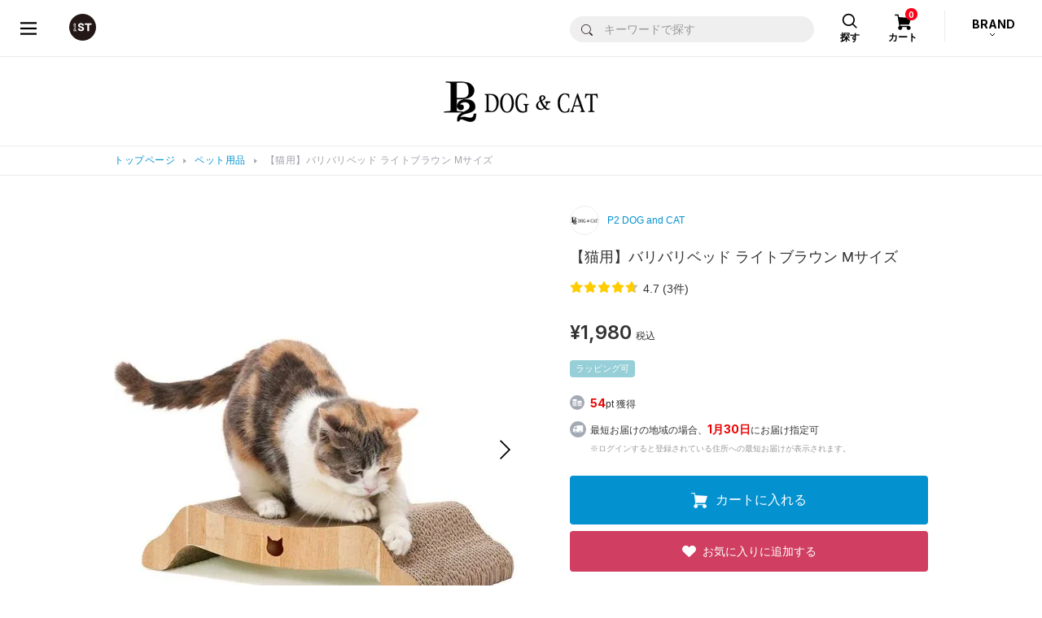

--- FILE ---
content_type: application/javascript
request_url: https://www.dot-st.com/pfKAcRFzeySnZ/UugWpHdGS8/v4LM/EaY1htX0Smtfkba3/PmI8IgE/WCh8b/XllBQ0B
body_size: 173647
content:
(function(){if(typeof Array.prototype.entries!=='function'){Object.defineProperty(Array.prototype,'entries',{value:function(){var index=0;const array=this;return {next:function(){if(index<array.length){return {value:[index,array[index++]],done:false};}else{return {done:true};}},[Symbol.iterator]:function(){return this;}};},writable:true,configurable:true});}}());(function(){z7();c1E();mIE();var Cf=function(Tz,PA){return Tz===PA;};var kK=function(LR,QF){return LR<=QF;};var WF=function(MA){return +MA;};var Ez=function(){return Tv.apply(this,[Wl,arguments]);};var Gj=function(){return KM.apply(this,[jT,arguments]);};var UU=function mb(SF,RB){'use strict';var tF=mb;switch(SF){case JE:{var xf=RB[vs];GI.push(Bb);var zf;return zf=fI(T7,[Gz()[DR(vB)](pf,jq),xf]),GI.pop(),zf;}break;case NE:{var Oq;GI.push(Wj);return Oq=V6()[qB(LX)](kI,RI,Kz([]),YA,j6,Bc),GI.pop(),Oq;}break;case OT:{return this;}break;case mg:{GI.push(b4);this[Pj()[XM(c4)](Kv,cB,JX,XF)]=Kz(NM);var d4=this[HU(typeof xB()[q4(LX)],Mq([],[][[]]))?xB()[q4(hK)].call(null,Hb,UB):xB()[q4(mX)].call(null,P4,pB)][NM][Pj()[XM(rb)].call(null,NU,nI,kR,NM)];if(Cf(tv()[Pz(Uf)].call(null,LX,RU,HK),d4[V6()[qB(H6)](r6,Kf,vB,H6,bq,K6)]))throw d4[Gz()[DR(DM)].apply(null,[VA,fq])];var kU;return kU=this[Cf(typeof Pj()[XM(DK)],Mq([],[][[]]))?Pj()[XM(AI)].call(null,wz,Kz(Kz({})),Wf,YA):Pj()[XM(HF)](jA,Kz([]),x6,LX)],GI.pop(),kU;}break;case N1:{GI.push(kB);var Jj;return Jj=V6()[qB(LX)](xX,cX,E4,YA,j6,gc),GI.pop(),Jj;}break;case sh:{var vq=RB[vs];GI.push(WR);var N4=mT[xB()[q4(k6)].call(null,bv,dj)](vq);var Hq=[];for(var GU in N4)Hq[HU(typeof xB()[q4(OF)],'undefined')?xB()[q4(mR)](DB,UF):xB()[q4(mX)].call(null,I6,LI)](GU);Hq[Pj()[XM(UB)](nI,xR,QK,Kz(Kz([])))]();var cR;return cR=function Zv(){GI.push(tK);for(;Hq[HU(typeof Gz()[DR(Vj)],'undefined')?Gz()[DR(NM)](Lc,Qj):Gz()[DR(YX)].call(null,Dv,jU)];){var Jb=Hq[HU(typeof Gz()[DR(JR)],Mq([],[][[]]))?Gz()[DR(r6)].call(null,IA,CX):Gz()[DR(YX)](nM,F6)]();if(AA(Jb,N4)){var rK;return Zv[xB()[q4(BI)](bF,TM)]=Jb,Zv[HU(typeof Pj()[XM(pv)],Mq('',[][[]]))?Pj()[XM(c4)](Kv,MB,Xb,rR):Pj()[XM(AI)](mB,DK,cM,mR)]=Kz(HB),GI.pop(),rK=Zv,rK;}}Zv[Pj()[XM(c4)](Kv,NM,Xb,jq)]=Kz(NM);var Nb;return GI.pop(),Nb=Zv,Nb;},GI.pop(),cR;}break;case d7:{var wB=RB[vs];var gM=RB[Sh];var sB=RB[sS];GI.push(k6);try{var pK=GI.length;var rM=Kz(Sh);var O6;return O6=fI(T7,[V6()[qB(H6)](Oz,mX,E4,H6,bq,Rf),Pj()[XM(dj)].apply(null,[Cc,pI,Ab,Ej]),Gz()[DR(DM)].call(null,jq,fq),wB.call(gM,sB)]),GI.pop(),O6;}catch(cU){GI.splice(CM(pK,HB),Infinity,k6);var Zz;return Zz=fI(T7,[V6()[qB(H6)].call(null,DM,Y4,Jz,H6,bq,Rf),Cf(typeof tv()[Pz(Kf)],Mq('',[][[]]))?tv()[Pz(YB)](QY,Zj,Bv):tv()[Pz(Uf)](bf,W4,HK),Cf(typeof Gz()[DR(EK)],'undefined')?Gz()[DR(YX)].apply(null,[Lj,Av]):Gz()[DR(DM)](jq,fq),cU]),GI.pop(),Zz;}GI.pop();}break;case sG:{var AX=RB[vs];var GB=RB[Sh];var OQ=RB[sS];GI.push(YA);AX[GB]=OQ[xB()[q4(BI)](ZU,TM)];GI.pop();}break;case Fx:{return this;}break;case lt:{var OC=RB[vs];var W0;GI.push(TV);return W0=OC&&A8(Gz()[DR(ld)].call(null,bK,HW),typeof mT[Cf(typeof Pj()[XM(fZ)],Mq([],[][[]]))?Pj()[XM(AI)].call(null,T5,qm,S0,NU):Pj()[XM(ld)](Bw,w2,OR,WO)])&&Cf(OC[Pj()[XM(cX)].call(null,NL,Oz,Bk,Kz(Kz(HB)))],mT[HU(typeof Pj()[XM(sd)],Mq([],[][[]]))?Pj()[XM(ld)](Bw,Kz(HB),OR,Kz(NM)):Pj()[XM(AI)].call(null,XO,mR,Tk,Ej)])&&HU(OC,mT[Cf(typeof Pj()[XM(hK)],Mq('',[][[]]))?Pj()[XM(AI)](x9,Kz([]),SC,HK):Pj()[XM(ld)](Bw,YB,OR,Bw)][tv()[Pz(Bw)].call(null,Kz([]),VR,H6)])?Cf(typeof tv()[Pz(hK)],Mq([],[][[]]))?tv()[Pz(YB)].call(null,M9,gd,xX):tv()[Pz(r6)](dj,Mk,Z8):typeof OC,GI.pop(),W0;}break;case OP:{var nm=RB[vs];var wL=RB[Sh];var Y5=RB[sS];return nm[wL]=Y5;}break;case Px:{var Ym=RB[vs];return typeof Ym;}break;case nH:{return this;}break;case Il:{return this;}break;case AP:{var H2=RB[vs];var BC=RB[Sh];var X8=RB[sS];return H2[BC]=X8;}break;case zh:{var rd=RB[vs];GI.push(cC);var LO=mT[xB()[q4(k6)](LZ,dj)](rd);var mU=[];for(var tr in LO)mU[xB()[q4(mR)].apply(null,[BQ,UF])](tr);mU[Pj()[XM(UB)](nI,WO,d6,H0)]();var VW;return VW=function b9(){GI.push(P5);for(;mU[Gz()[DR(NM)](cv,Qj)];){var np=mU[Gz()[DR(r6)](PM,CX)]();if(AA(np,LO)){var zr;return b9[xB()[q4(BI)].apply(null,[GF,TM])]=np,b9[Pj()[XM(c4)].apply(null,[Kv,Kz({}),MM,HV])]=Kz(HB),GI.pop(),zr=b9,zr;}}b9[Pj()[XM(c4)](Kv,Kz([]),MM,rV)]=Kz(Um[H6]);var NC;return GI.pop(),NC=b9,NC;},GI.pop(),VW;}break;case nh:{var Pk=RB[vs];GI.push(Ak);var Im;return Im=Pk&&A8(Gz()[DR(ld)].apply(null,[WI,HW]),typeof mT[Pj()[XM(ld)].apply(null,[Bw,k2,Lf,DM])])&&Cf(Pk[Cf(typeof Pj()[XM(UW)],Mq([],[][[]]))?Pj()[XM(AI)].apply(null,[VQ,LX,mm,zk]):Pj()[XM(cX)](NL,Bw,Wp,Od)],mT[Pj()[XM(ld)].call(null,Bw,kI,Lf,QY)])&&HU(Pk,mT[Pj()[XM(ld)].apply(null,[Bw,BI,Lf,mR])][HU(typeof tv()[Pz(nI)],Mq([],[][[]]))?tv()[Pz(Bw)](Kz(NM),Mf,H6):tv()[Pz(YB)](k2,PL,lp)])?tv()[Pz(r6)](mR,BK,Z8):typeof Pk,GI.pop(),Im;}break;case fg:{return this;}break;case lH:{GI.push(tQ);this[Pj()[XM(c4)].apply(null,[Kv,vB,Or,M9])]=Kz(Um[H6]);var dd=this[xB()[q4(hK)].call(null,Hp,UB)][Um[H6]][Pj()[XM(rb)](NU,zk,Tc,XF)];if(Cf(tv()[Pz(Uf)](hm,sL,HK),dd[V6()[qB(H6)](r6,w2,k2,H6,bq,sZ)]))throw dd[HU(typeof Gz()[DR(GC)],Mq('',[][[]]))?Gz()[DR(DM)].apply(null,[LV,fq]):Gz()[DR(YX)].apply(null,[Rr,v5])];var W2;return W2=this[HU(typeof Pj()[XM(UC)],'undefined')?Pj()[XM(HF)](jA,Lk,Kp,dj):Pj()[XM(AI)].call(null,WQ,Kv,UL,KZ)],GI.pop(),W2;}break;case bT:{var PQ=RB[vs];return typeof PQ;}break;case gt:{var AQ=RB[vs];GI.push(HL);var P0;return P0=fI(T7,[Gz()[DR(vB)].apply(null,[Lq,jq]),AQ]),GI.pop(),P0;}break;case nl:{return this;}break;case jY:{var gw=RB[vs];var pk=RB[Sh];var cL=RB[sS];GI.push(X2);gw[pk]=cL[HU(typeof xB()[q4(VU)],Mq('',[][[]]))?xB()[q4(BI)](VC,TM):xB()[q4(mX)](HQ,sO)];GI.pop();}break;}};var CM=function(rO,p2){return rO-p2;};var rQ=function(){if(mT["Date"]["now"]&&typeof mT["Date"]["now"]()==='number'){return mT["Math"]["round"](mT["Date"]["now"]()/1000);}else{return mT["Math"]["round"](+new (mT["Date"])()/1000);}};var Pm=function(qC){if(qC==null)return -1;try{var F5=0;for(var Z0=0;Z0<qC["length"];Z0++){var m8=qC["charCodeAt"](Z0);if(m8<128){F5=F5+m8;}}return F5;}catch(QL){return -2;}};var vL=function(){if(mT["Date"]["now"]&&typeof mT["Date"]["now"]()==='number'){return mT["Date"]["now"]();}else{return +new (mT["Date"])();}};var Q9=function(n5,MV){return n5/MV;};var KM=function QC(QV,Bm){var DQ=QC;for(QV;QV!=gN;QV){switch(QV){case X1:{QV=gN;for(var c0=NM;hd(c0,N8.length);++c0){tv()[N8[c0]]=Kz(CM(c0,YB))?function(){return fI.apply(this,[bT,arguments]);}:function(){var Hw=N8[c0];return function(S5,R0,Nr){var br=wZ(Kz(Kz({})),R0,Nr);tv()[Hw]=function(){return br;};return br;};}();}}break;case QJ:{QV=EE;dj=AI*YX-cX-Bw-Zr;bC=pI+AI+Zr*mR+HB;xR=YX+Bw+H6-mX;H0=Bw+mX+KZ+pI-YX;}break;case B1:{FQ=N9*mR+Zr+mX;Rf=AI+Bw*mX+cX+N9;QV+=Dt;jr=N9+Zr*pI+mR+HB;lO=pI*Zr*cX*AI;TV=H6*AI+Bw*mR*Zr;}break;case WN:{Qm=mX+KZ-pI+AI*N9;Pr=mR*KZ-Bw+HB+N9;vV=N9*Zr-cX*YX;QV-=sE;D2=Zr+N9*Bw-KZ;wC=N9*Zr+Bw*cX+mR;k0=cX+KZ*HB+mR*N9;}break;case KT:{YW=Zr*N9-Bw-YX-mX;KQ=Bw*N9-YX+pI-cX;U8=HB+Zr*mR*mX*H6;vd=mX+cX*Zr*H6-mR;MO=Bw*N9+HB+pI-cX;nW=Bw+Zr*pI+KZ*H6;QV+=cT;wp=N9*AI+YX*Zr+mX;}break;case Ks:{return Tv(Qh,[HZ]);}break;case Kx:{XZ=AI*KZ*HB-mR-pI;f2=H6-AI+N9+KZ+mX;j6=H6*KZ*HB+mX;Gw=pI*KZ+HB+cX*mR;bw=N9+YX*HB*H6;Ab=H6*KZ+mX-cX+Zr;QV=QH;}break;case Zt:{rR=YX*pI+mR*H6;hK=cX-pI+AI+Bw+KZ;MB=KZ-H6*mX+YX*mR;QV=NT;Rw=KZ+Bw*H6;MW=Zr+Bw+mX*KZ+HB;qm=pI-HB+mX*KZ;gk=AI-pI+H6*Bw+KZ;}break;case sE:{Ak=Bw*N9+pI-mR*KZ;X2=N9*H6+mR+KZ-cX;jV=mX-HB+YX*cX*Bw;gp=AI*KZ-Zr-HB+pI;CX=KZ*H6+mR*Bw;vp=Zr+KZ*AI;QV+=mS;Gp=pI*cX*AI*Zr+N9;Xr=N9*Bw-KZ*mR+AI;}break;case tJ:{bZ=AI*HB*N9-pI*Bw;b8=cX*N9-mR*H6*mX;x2=cX*pI+KZ*mR*H6;Wp=N9*YX+H6-mR;EC=pI*KZ*mX+HB+YX;gW=mR+Zr*KZ+pI-AI;QV+=Xx;}break;case gY:{AL=KZ-mX*H6+YX*cX;YA=pI+AI+Zr+HB;rV=H6+mR+KZ-AI;PC=AI*mX*pI+cX-YX;rb=KZ+mX*cX*HB-AI;fm=KZ-mX+YX+cX*mR;UB=mR+YX+Bw*pI-cX;Ld=mR+KZ+H6*Zr+mX;QV=rh;}break;case jG:{q2=mR+HB-AI+N9*YX;jU=Bw+Zr+KZ+N9*mR;FL=pI+H6*HB*KZ*AI;K6=cX+N9*Zr-HB-KZ;QV=XH;}break;case jP:{QV=UP;XO=AI*Bw*mR+YX-N9;ZC=N9*Zr-AI-YX-cX;Tr=mR-pI+cX*N9+Zr;gc=pI*YX*HB+Zr*N9;}break;case Us:{VC=YX+N9*mR-mX*AI;IL=cX-YX+KZ*pI*Zr;hO=pI*N9+Bw-YX;QV+=rt;RW=KZ*Zr+N9+mR;}break;case KN:{var B0=jQ[j0];QV+=pS;var M8=CM(B0.length,HB);}break;case K1:{G9=HB+YX+mR*KZ-Zr;Bb=cX+AI*mR*Zr;kB=pI+mR*N9*HB+KZ;QV+=LY;tK=cX*HB+pI+Zr*N9;Bp=N9-AI-mX+pI*KZ;I6=mX+pI*HB*Bw*KZ;}break;case KS:{lV=AI*mR+KZ*pI*H6;S9=HB*Bw*AI*YX+mR;Rd=AI*YX+KZ*mX*Zr;rC=N9-pI+mX*mR*Bw;QV=IP;d8=pI*KZ*Bw*HB-H6;w9=Bw+cX+N9*mR+mX;dL=mX*Zr+H6*cX*KZ;Yr=Bw+H6+YX*N9+cX;}break;case jH:{dC=KZ*mR+AI*Bw*pI;I8=AI*Zr*Bw-HB;QV-=H1;HC=cX*YX*Bw-N9+pI;S0=KZ*Zr+N9+YX-HB;sw=YX*H6*Bw-Zr+pI;nZ=YX+H6*N9+cX;}break;case n7:{L5=KZ*pI*YX+N9+H6;mW=pI*N9-YX+Zr*mR;f0=Bw*H6*AI+YX-mR;zZ=N9*mX-pI+Zr*KZ;QV=fP;Md=Bw*N9+pI-KZ+YX;}break;case E7:{QV=JH;Fd=N9+AI*Bw+KZ+H6;H5=H6*KZ*cX+YX*pI;WU=mX+mR*cX*Zr*pI;Nk=YX*KZ+cX+mX*N9;LW=Zr*mX*YX-H6;Br=YX*pI+Zr*N9-AI;}break;case Dh:{r2=mR*cX+H6+N9*AI;MC=cX+H6*KZ*mX;QV=PP;L8=N9+cX*KZ-Bw;Op=pI+N9-Bw+KZ*mR;fV=cX*Bw*AI*mX+KZ;}break;case IP:{Qk=Bw*pI+YX*N9+HB;TW=Zr*N9-Bw*HB;hp=Bw+N9*AI-mR;QV-=Lg;xd=YX*N9+AI*mX*H6;TL=Bw*KZ+N9*AI-mX;J8=H6+Bw*Zr*mR;I9=mX-Bw+N9*mR-YX;dQ=mX*YX*AI*Bw-N9;}break;case HJ:{if(jp(M8,NM)){do{var gC=Tm(CM(Mq(M8,IV),GI[CM(GI.length,HB)]),c9.length);var L9=Yp(B0,M8);var mQ=Yp(c9,gC);HZ+=Tv(JE,[RQ(Gk(P2(L9),P2(mQ)),Gk(L9,mQ))]);M8--;}while(jp(M8,NM));}QV-=JG;}break;case Bg:{vB=Bw*cX-pI-AI+mX;LX=mR*HB+H6*pI-cX;zk=mX*Bw-mR+pI+H6;QV-=kt;J9=YX*mX+HB+pI+cX;r6=mX*pI*mR-HB+AI;}break;case wt:{l2=HB-Zr*mX+N9*Bw;LL=H6*N9+cX;RV=AI*N9-Bw-cX-H6;z5=AI+mX*KZ*HB*H6;QV=PE;}break;case KE:{D5=N9*YX+mX+Zr+mR;DC=pI*mR*YX*H6*HB;Sr=AI-N9+Zr*H6*KZ;QV=Dt;Y8=N9+Bw+pI*mR*YX;}break;case Zs:{var j0=Bm[vs];QV=KN;var c8=Bm[Sh];var IV=Bm[sS];var OU=Bm[zh];var c9=jQ[Uk];var HZ=Mq([],[]);}break;case Xs:{nd=AI+Zr*cX*YX-Bw;dO=AI+mR*N9+YX-HB;PZ=YX-HB+AI*N9;QV+=fJ;O8=pI+Zr*N9;}break;case LJ:{QV+=BT;pL=KZ*YX+N9+HB+H6;ZL=Bw+pI*AI+Zr*N9;m5=mX+Bw*mR*YX+cX;wO=Bw*KZ*mX+pI+N9;JZ=Zr+Bw*AI*mR+N9;}break;case kN:{fW=cX+YX+AI*pI*Bw;Pd=YX-mR+N9*AI-Zr;hQ=Bw*mR*Zr-pI*YX;QV=xP;rZ=Bw+AI*YX+cX*mR;N5=N9*YX+H6*Zr-cX;O9=YX*N9-pI*mR-AI;}break;case d1:{w5=Zr*mX*KZ+AI-H6;EV=mR+N9+AI*YX*Zr;Rp=mR+KZ*YX-cX*Zr;r0=mR-N9+Bw*Zr*YX;wz=H6*N9-KZ-cX;QV-=JJ;q5=HB+mX*AI+cX*N9;}break;case L:{QV+=AP;Vm=N9*YX-KZ+Bw-mX;q0=KZ*cX+Bw*Zr*YX;Bd=KZ*AI*HB*cX;fp=N9*AI-H6-mR-mX;UC=Bw+H6+YX+AI+N9;TM=mR+N9-Bw+KZ;}break;case UY:{var lw=Bm[vs];var Vp=Mq([],[]);for(var dr=CM(lw.length,HB);jp(dr,NM);dr--){Vp+=lw[dr];}return Vp;}break;case jg:{sm=KZ+Bw*H6+N9+mR;vO=pI+AI+cX*KZ+Zr;OO=AI*N9-Zr-YX-KZ;Wf=mR-mX+AI*Bw*pI;M0=AI*KZ-cX+mX-YX;tm=mR*N9-AI-mX*cX;OL=N9*Zr+cX*Bw-pI;QV=H1;wd=KZ*mX*H6+Bw;}break;case SP:{DO=N9*AI-KZ*cX-YX;VZ=Zr-AI+mR*KZ+N9;LC=Zr*mX+H6+KZ*YX;x8=H6+Bw*mR*Zr+cX;QV+=Ig;}break;case zs:{DL=HB*N9*cX-AI*H6;XW=mR-Bw*YX+N9*AI;P9=KZ*Zr-cX+mR*HB;xL=Bw*YX+cX*N9-HB;Rm=mX+mR+cX*Zr*Bw;q8=YX*AI*Bw-KZ-pI;q9=cX*HB*N9-AI;Iw=HB*N9*Zr+mX+pI;QV=GN;}break;case RE:{NO=Bw*YX*HB*Zr-mX;QV=gN;m2=KZ*YX-HB-mX+Zr;AZ=N9*mR+KZ-pI+cX;}break;case hN:{QV+=YS;s9=AI+mR*KZ*H6-HB;Up=Zr*Bw*mR-N9-cX;tW=Bw+mR*Zr*pI*cX;Xk=KZ*cX-pI+N9*AI;K2=cX+Bw*AI*Zr-mX;EO=YX+pI*H6*Bw*mR;}break;case dl:{p0=KZ+N9*Zr-YX+Bw;QV=ws;DU=mR*N9+HB-YX*cX;fw=HB+N9*Zr-Bw-mR;YQ=mR-mX+Zr+KZ*Bw;tw=cX+YX+N9*AI+HB;}break;case UJ:{h8=YX*KZ-cX-mX;Ip=pI+Bw+KZ*H6*mR;Tp=KZ-AI+Bw+mR*N9;QV+=Mt;KO=KZ*mX+HB+N9;w0=mX*N9-mR+Zr-KZ;Y9=pI+mX*KZ+N9;}break;case jx:{pQ=CM(vk,GI[CM(GI.length,HB)]);QV+=I7;}break;case mG:{SO=HB-H6+KZ*mR*mX;n0=Zr*N9-H6*AI;Ap=Zr*N9+mR-KZ+pI;F0=mR*N9-H6+Zr*YX;W5=H6+mX*pI+YX*N9;QV+=Kx;zO=N9*YX+KZ-AI-H6;rk=Bw*Zr*pI*H6+mR;L2=YX+AI+Bw+N9*Zr;}break;case Il:{NL=mR-Zr+pI*cX+N9;TZ=HB+N9+mR*pI-H6;H8=KZ*H6+YX-mR*mX;QV-=FS;VU=Zr-AI+KZ*pI+YX;Em=N9*HB*Zr+YX*mR;P8=AI+mR+YX*Bw;}break;case tP:{mZ=AI*N9+mX+YX+Zr;NZ=cX*mR*Bw-KZ-Zr;Lm=HB*YX*KZ-cX+N9;xC=mR*Zr+KZ*Bw;YZ=YX*KZ-mX+Bw+AI;QV=MN;l9=N9*Bw-KZ*pI-HB;}break;case ST:{QQ=AI*KZ+HB-pI+YX;Wj=pI+mX*KZ+N9-YX;cC=mR-AI*HB+cX*N9;QV-=lt;P5=N9*Bw-mR-YX-KZ;b4=cX*H6*KZ+HB-AI;XC=AI-KZ+H6*N9+pI;}break;case L7:{rr=KZ*Zr+AI+Bw+N9;QV=Y1;Sp=YX-H6+Bw+N9*Zr;nr=YX+AI*cX+KZ*Bw;FO=cX*N9-AI*Zr-KZ;x5=mR+pI*N9+YX;xw=N9*AI+Zr+KZ;vZ=AI*YX*mR+Bw-HB;gQ=mX+KZ+mR*N9+YX;}break;case tx:{QV-=nh;GZ=Zr+N9*pI-cX*YX;f5=N9*mR+KZ-cX+AI;kd=Bw*N9-cX*mX*pI;Xw=cX*AI*Zr-H6+N9;}break;case bY:{pV=KZ+mX+Zr*N9;cW=N9*mX+H6+pI*HB;mr=cX*N9-H6+Bw-pI;QV=ZP;BO=cX+mX*N9*H6+AI;xV=AI+Zr*YX*H6*pI;hr=Zr*Bw*pI+YX-N9;zQ=Bw*cX*pI;Dk=pI*AI+N9+KZ;}break;case Jg:{N9=H6+KZ*HB+mR*YX;bp=N9*pI-mR*Bw;NM=+[];Zr=AI+cX-mR+H6*HB;QV=Bg;YB=Zr+H6;WO=AI*Bw+YX;R9=mX+AI+N9+KZ-pI;k6=Bw+mX+Zr-cX;}break;case Ys:{pv=HB*AI*YX-H6*Zr;ld=Zr+AI+HB-mX;M9=cX*mR*pI-AI-Bw;k2=pI+mX*Bw*H6*HB;QV=Dx;v8=pI-H6+mX*Bw;kI=YX*Bw*HB-pI*mX;Kf=KZ-AI-pI+YX*mR;nI=HB*pI+mX*H6;}break;case Oh:{sp=mR+H6-KZ+N9*cX;I5=Zr*N9-Bw-KZ-cX;BZ=mX*Zr*cX+mR*AI;QV-=TY;Fm=KZ*pI*Zr+YX*cX;OW=mX+HB+N9*H6+pI;ZV=Bw*KZ-mX-HB+N9;}break;case V7:{C2=N9*H6+Zr*mR-mX;Vd=HB*mR+N9*Zr-KZ;hw=H6*cX*mX*AI-YX;QV-=dS;mB=mR*Zr+Bw+cX*N9;}break;case RY:{L0=Mp+s5+Fw-cC-kL+fp;M5=mR*N9+Bw*pI+HB;Am=mR*N9-Zr+AI-mX;mO=Bw+KZ+N9*YX-HB;U5=YX*H6*Zr*mX;QV=EJ;vC=N9*H6-pI*YX+HB;CU=pI-mR+KZ*Zr-HB;}break;case XH:{B8=N9*Bw+mX-cX*H6;j5=mR*cX*pI*AI;QV+=LT;kk=KZ*AI+N9+Bw-pI;ZW=N9*AI-Bw*H6-KZ;bq=mX*N9-HB+Zr+KZ;}break;case ws:{BV=mR*H6*KZ-N9-AI;z2=mX+HB+H6+N9*AI;W4=YX*H6*mR-pI*Bw;QV-=zJ;ZU=H6*Zr*Bw-mR-KZ;}break;case PE:{QV-=pt;mC=Bw*Zr*cX-YX;Jk=KZ*Zr*HB-cX*mX;VO=mR*N9-mX*HB*KZ;Cp=AI*N9-cX+Bw*Zr;J0=Zr+H6+KZ+N9*cX;vw=pI*N9-mX-Bw*H6;}break;case cx:{return lQ;}break;case TT:{gV=Zr*mR*Bw-pI;QV=jG;kC=H6+pI+KZ*Zr*mX;T2=H6-YX*pI+AI*N9;PW=pI*KZ*AI-H6+N9;x0=N9*HB*cX-pI-Bw;}break;case Hl:{s5=HB+Bw*pI*H6+KZ;fL=KZ*pI+N9*Zr-cX;Ar=cX*N9-YX-AI;K8=N9*AI+mR*cX*YX;W8=Bw+N9*Zr+YX-mX;YV=HB-YX+Bw*N9+H6;Xp=YX*KZ*HB+Bw*Zr;hk=YX*KZ-AI+HB+mX;QV=DT;}break;case Ct:{QV-=rJ;E5=YX*Bw*mX*H6-HB;SW=AI+YX+KZ+N9*H6;s8=mX*AI*KZ+Bw*cX;G0=YX*N9-cX*mR+pI;Ep=AI+mR+pI*cX*Bw;Bv=mX+pI+KZ+AI*N9;}break;case MT:{var PO=Bm[vs];k9.SE=QC(UY,[PO]);while(hd(k9.SE.length,H))k9.SE+=k9.SE;QV=gN;}break;case zG:{QV+=dJ;for(var d0=CM(Q2.length,HB);jp(d0,NM);d0--){var gZ=Tm(CM(Mq(d0,X9),GI[CM(GI.length,HB)]),dV.length);var sW=Yp(Q2,d0);var Ek=Yp(dV,gZ);Fr+=Tv(JE,[Gk(RQ(P2(sW),Ek),RQ(P2(Ek),sW))]);}return Tv(Fx,[Fr]);}break;case KH:{g5=AI+N9*mX+pI;bd=pI+H6*cX*Bw+Zr;xQ=N9*HB*mX+mR+AI;v5=YX+AI+H6*cX*Bw;SL=Bw*N9+HB-cX*mX;Jr=Bw*N9-AI*mR+cX;V2=YX*N9-cX*mR+H6;QV+=PT;}break;case f7:{R2=pI*KZ*Bw-YX*cX;QV+=CN;kp=Bw*N9+mX-Zr*mR;RO=mR+N9+mX-cX;MQ=H6*pI+KZ+Bw*AI;Zm=H6+YX*Bw*cX-mX;}break;case HY:{Cr=H6*N9+cX+Bw*mR;S8=pI*AI+YX*cX*Bw;IO=Zr+YX*N9+H6*pI;jL=KZ+mR*N9+pI+YX;QV-=Mh;Jp=H6-cX+pI+Bw*KZ;F8=Bw*KZ*mX-mR-YX;}break;case sP:{NQ=H6+cX*KZ+YX-Zr;Ok=mR*AI+KZ*H6-HB;QV+=MG;Sw=KZ+Zr*cX+N9+HB;T9=mX-cX+AI*Bw*pI;MZ=Bw+Zr*HB*pI*mR;xZ=Bw*YX*mX-AI+cX;}break;case vl:{G2=Zr*N9+AI*YX+cX;QV=F7;E2=YX+N9*cX+Bw*H6;M2=N9-Zr+H6*KZ*HB;H9=N9*AI-mX-KZ-mR;}break;case qY:{TO=Zr*N9+mR+AI+Bw;l5=mR+Zr*N9-KZ-H6;jO=H6*cX+YX+N9*Zr;QV-=CT;F2=Bw*KZ+mX*mR;GV=Zr*N9+KZ+mR*Bw;I0=YX*HB*Bw*mR-mX;}break;case sg:{T0=KZ*mX*Bw-cX*Zr;fr=cX*KZ*pI;QV=Fs;D8=YX-Bw+AI+cX*N9;JW=KZ*cX*HB+pI*Zr;Z2=mR+YX*cX*H6+pI;}break;case OE:{SV=N9*Zr+AI+H6-pI;QV=hg;EQ=Zr*AI+H6+YX*N9;O2=mX*cX*Zr*Bw-N9;C9=N9*pI-AI+KZ+Bw;g0=mX+N9*Zr+AI+KZ;t8=cX*Bw-HB+YX*N9;}break;case HP:{cQ=AI*N9+KZ+pI*cX;QZ=AI*N9-mR-pI*cX;Td=mX+H6+mR+YX*N9;xr=Bw+KZ+Zr*N9+cX;P4=mR*N9-AI+Zr*KZ;QV=Cs;}break;case Cs:{mL=H6*N9+YX*mR;UZ=N9*mR-mX+AI*pI;VQ=mR*N9-pI-cX*H6;QV-=Qx;hL=pI+N9*cX*HB-KZ;cV=YX*N9-mX+cX*mR;}break;case PN:{U9=HB+YX+Zr*KZ+Bw;tp=N9*pI+KZ-cX+AI;BQ=Zr*cX+pI*KZ*mR;sZ=cX*pI+mX*mR*KZ;QV-=XS;xO=KZ*H6+YX+N9*Zr;CQ=pI*mX+N9*mR-Zr;CC=mX*N9-mR+KZ*pI;}break;case rh:{QV=nl;DM=YX+mR+KZ-Zr-HB;Kk=Zr*mX;Ej=pI+Bw+cX+Zr+mX;Vj=mR+mX+Zr+YX;}break;case Kl:{qL=AI*N9+mR+Bw;G8=HB+N9+mR*mX*YX;cZ=Bw*YX*mR-cX;IZ=pI*cX+YX*AI*mR;p5=Bw-mX+KZ*Zr+pI;JQ=N9*cX+AI-Zr+HB;kr=N9*Zr-KZ*H6+cX;QV=sl;}break;case f1:{QV=PH;sr=N9*mR-cX*YX*H6;Gd=HB-KZ-Zr+N9*YX;cp=mR*N9-AI+YX*Zr;SQ=Bw*cX*AI-pI+YX;C8=H6*HB*N9-pI-Zr;Wm=KZ*YX+mX+N9*cX;}break;case H1:{Ud=Zr*mR*YX+N9-H6;qd=mR*N9+Bw*AI-mX;Jd=N9+AI*H6+YX*mR;VL=H6+mR*N9-AI-KZ;QV-=G1;pO=cX*pI+Zr*KZ*HB;}break;case FJ:{Kw=AI-pI+Bw+N9;Nm=AI*pI-cX+N9*mR;BW=KZ*YX+Bw*mR+Zr;pr=YX+pI+N9*cX-H6;QV=sN;t5=AI*N9-mX+Bw+Zr;zw=N9*cX+Zr*AI*HB;Sm=Zr*mX*KZ+cX-H6;}break;case SY:{QV=rl;Zp=YX+N9*cX;lr=YX-mR+N9*AI-H6;VA=mR*N9+AI-pI-mX;B2=pI+YX*H6+N9*mX;}break;case S1:{UL=mR*mX*KZ-YX+H6;K5=HB-Zr+N9*mR-mX;Pp=H6+Zr*HB*cX*Bw;EL=YX*H6*mX*Bw+cX;Kp=YX*Bw*AI*HB-pI;QV=P;}break;case Uh:{Km=N9*H6-cX+AI+mR;C5=cX*KZ+AI+mR+N9;Hk=Zr*Bw+pI+YX*N9;tC=KZ+mX+cX*N9-Bw;QV=V7;f8=cX*YX*Bw;X5=KZ+N9*mR+Zr+HB;}break;case Ih:{N0=mX*Zr*KZ+mR-H6;Ew=mX+KZ*AI*pI-N9;v9=N9*mR-HB-KZ-H6;QV=d1;A2=cX+Zr*AI*pI+N9;}break;case j7:{V9=KZ*HB*Bw;mV=Zr-pI-Bw+N9*mR;QV=VE;jm=N9*AI+H6*KZ;qO=YX+HB-AI+N9*mR;x9=H6+mX-Zr+Bw*KZ;}break;case Sx:{r5=AI*N9-mR-H6+Bw;GO=YX*AI*mR*HB;CL=mR*N9-cX+Bw-AI;QV=jH;FC=Zr*N9+Bw*H6+pI;Mw=H6+Zr-KZ+N9*mR;tk=AI*Bw*Zr*mX-HB;}break;case wP:{EW=Bw+AI*Zr*mX-H6;EK=cX+KZ-AI*mX+N9;HO=cX+Bw*YX-HB-Zr;QV-=xP;Jz=mX*AI*mR+YX-pI;zL=HB*Zr*YX+KZ+Bw;HK=HB*YX*AI-Bw+mX;GC=KZ+cX+YX*mR-H6;k5=H6+KZ-mR-cX+N9;}break;case Fg:{QW=Bw+H6+N9*AI+KZ;TC=AI+H6+Zr*pI*Bw;C0=HB+mR*N9-KZ*cX;c2=AI*Bw+cX+N9*mR;D9=H6*YX*mR-HB-cX;Sk=KZ*YX-mX*AI;QV+=bt;}break;case tg:{A5=KZ+N9*H6-AI-mX;Yk=YX+KZ*mR-Zr-H6;DZ=mX+N9*YX-pI-HB;QV=K1;WW=N9*HB*YX+AI+mX;Lr=H6+pI-KZ+N9*AI;hW=KZ*Bw+N9+mR+H6;}break;case sh:{QV+=dG;GI.push(j9);LU=function(Hd){return QC.apply(this,[MT,arguments]);};G5.call(null,pH,[qV,km]);GI.pop();}break;case rP:{pm=HB*N9*YX-mR*pI;sC=YX+N9*mX+Zr-HB;Cc=mX+YX*AI*H6-HB;OZ=N9+KZ*H6-mR*mX;QV=Gg;zp=YX*Zr*HB*pI+H6;}break;case Qg:{return bm;}break;case Xg:{var X9=Bm[vs];QV=zG;var AW=Bm[Sh];var dV=JL[R9];var Fr=Mq([],[]);var Q2=JL[AW];}break;case lY:{g2=Bw*YX+mX-mR+Zr;QV=rs;OF=cX+Bw*YX-KZ+HB;jd=cX-Bw+N9*H6+pI;LV=mX-pI+Zr+H6*N9;ck=YX*HB-cX+N9*mX;j2=N9+KZ-AI-Zr+cX;Y2=pI*AI+N9+YX-Bw;Dv=KZ*pI*HB-Bw-Zr;}break;case ZP:{WZ=Zr*AI*pI+H6+cX;n2=N9+Zr*mR;V8=Bw+N9+AI*Zr-HB;QV=sE;zm=N9+Bw*AI+HB-pI;Wr=AI*cX*mX+KZ*pI;Z8=cX*KZ*HB-mR+H6;Dr=AI-pI+mX+mR*KZ;}break;case lG:{QV-=sP;xk=HB+cX+YX*N9+pI;A9=Zr*KZ+HB-Bw+mX;J2=HB+mR*KZ*mX-N9;Kr=N9*HB*pI+mX-cX;LQ=mR*KZ-cX+N9+YX;WC=pI-HB+H6*N9+Bw;Cm=N9*H6-cX+HB+KZ;Mm=N9*H6-pI*cX;}break;case F7:{U2=AI+YX*KZ+cX+H6;lp=Bw*mX*HB*KZ+N9;fC=YX*AI*Zr-mR+pI;Kd=N9*Zr+mR-Bw-HB;QV-=AP;}break;case sl:{QV-=jt;XQ=KZ*mR+YX+mX*H6;Hm=N9*H6-mR-mX-YX;Nw=Zr*KZ*H6-N9;wk=KZ+mR*N9+Bw;}break;case Mt:{NW=KZ*pI-H6+cX+YX;IQ=cX*pI*HB+AI+N9;QV=Il;r8=N9-H6*HB-AI+KZ;VV=H6*HB+N9+Zr*pI;}break;case gl:{QV+=Sg;l0=pI+Zr*KZ-AI+HB;A0=YX*H6+cX*N9-Bw;KW=N9*YX+H6-AI*Zr;vm=mX-N9+YX*AI*Bw;}break;case VT:{Xd=Bw*YX*Zr+mR-AI;Dp=AI*N9-KZ+HB-mR;K9=H6*N9+HB+Bw+mR;kQ=AI*Bw*H6+N9;gm=mX*Zr*AI*cX-YX;JC=N9*mR+KZ-cX*AI;QV=B1;}break;case Rh:{QV-=sS;wW=KZ*Bw*pI-mR-AI;zC=pI-AI+mX*YX*KZ;Q8=HB*KZ+Bw*YX*Zr;XV=pI*N9+KZ*cX-HB;Q0=pI+KZ-mR+AI*N9;D0=Zr*YX*mR+KZ+AI;}break;case PH:{dU=H6+AI*cX*Zr*pI;tL=KZ*YX-N9+Bw-AI;QV+=q7;FV=KZ*mX*Zr-Bw+pI;pW=cX-KZ*HB+N9*Bw;PV=mX*Zr*KZ-Bw;tZ=KZ*Bw-pI*YX-cX;}break;case NT:{jA=pI*Zr+H6*AI+cX;bf=mR+Zr-H6+YX*AI;QV=dJ;Kv=HB*AI-mX+KZ+cX;j9=mR*N9-Zr-YX+cX;}break;case VS:{zW=KZ-Zr+HB+YX*N9;I2=pI+Bw+AI+KZ*Zr;YL=mR*YX-N9+Bw*KZ;TQ=mR-HB-H6+AI*N9;FW=pI*mR+H6*HB*N9;QV-=sP;T8=pI+H6*Zr+YX*N9;UW=AI-mR-Zr+N9+Bw;}break;case sN:{QV=E7;UQ=N9*H6*mX-Zr*YX;kV=N9-Bw+mX+KZ-YX;EZ=mR+pI*H6*Zr*AI;k8=N9*AI*HB-mR;Cd=KZ-mR+N9+mX-YX;RL=HB+N9*cX+KZ;}break;case zT:{while(hd(RC,bQ.length)){Gz()[bQ[RC]]=Kz(CM(RC,YX))?function(){return fI.apply(this,[g7,arguments]);}:function(){var nw=bQ[RC];return function(nk,r9){var Fk=Sd(nk,r9);Gz()[nw]=function(){return Fk;};return Fk;};}();++RC;}QV-=NS;}break;case DT:{O5=mX*N9+AI+HB-YX;xW=H6*N9-HB+pI*Zr;fd=mX*cX*mR*pI;b5=Bw*KZ-N9-AI-cX;RI=YX-Bw*HB+KZ*pI;KL=cX+AI*YX+KZ*HB;HW=mX*KZ-pI+N9+YX;F9=YX+Zr*KZ-mR+N9;QV+=K7;}break;case EJ:{pp=cX*N9+KZ*H6+Bw;pC=H6+N9*pI*mX+Zr;BL=Zr+H6*N9-YX*pI;f9=AI+Bw+N9*cX+pI;lk=Zr*mX*KZ-AI-N9;j8=KZ*Bw-mR+H6*YX;QV-=tG;}break;case QH:{dW=KZ*AI*pI+mR*Zr;gO=pI*KZ*YX-mR;lZ=HB*KZ*H6+Bw-pI;Lp=KZ+Zr+N9;n9=N9*YX-mR*H6-KZ;QV-=Vs;}break;case hg:{tV=AI*Zr+mX*N9-H6;Mr=AI*H6+KZ*mR-Zr;lL=KZ*cX+mX+N9*mR;QV-=L7;F6=cX+Bw*HB*mR*YX;hC=Bw*AI*YX-HB-mR;SC=Zr*YX*AI+N9+Bw;Bk=H6+Bw+N9*mR-cX;fQ=HB*N9*Zr+cX*YX;}break;case zE:{nL=H6+HB+N9*Zr+YX;QV+=Zs;Ir=cX*pI*KZ-mR+YX;Ck=cX*N9-Zr*mX;GQ=Bw*mX*KZ-Zr*HB;}break;case rl:{l8=KZ+N9*H6+mR+pI;n8=Zr*KZ+HB+pI*mX;CW=mR+cX*pI*KZ+Zr;QV=gl;qp=Bw+YX*N9+mR+KZ;jw=N9*AI-mR-H6-Bw;sQ=AI*pI-HB+H6*N9;ZQ=KZ+Zr*AI*cX;WL=mR*AI*Bw*HB;}break;case xP:{KC=Zr+cX+YX+N9*mR;HL=YX+AI*N9+KZ*mR;S2=N9+H6+Zr*Bw*HB;QV+=G7;YC=Zr*N9-pI*cX+HB;z8=pI-AI+N9*Zr-Bw;fO=N9*mR-H6+Bw+YX;}break;case zl:{pZ=YX*N9+AI+KZ+Zr;UO=mR+AI*N9+cX*pI;QV-=WS;KV=AI*Zr*Bw+N9-cX;rp=KZ*cX*AI-N9-pI;Nd=mX*KZ+cX+YX*N9;c5=YX*KZ*pI+H6-cX;}break;case ZN:{var IW=Bm[vs];var bm=Mq([],[]);QV=Qg;var bk=CM(IW.length,HB);if(jp(bk,NM)){do{bm+=IW[bk];bk--;}while(jp(bk,NM));}}break;case TP:{R5=AI*N9-Bw+mR;qW=N9*AI-cX-Zr-KZ;jW=AI+H6*mR*KZ-N9;FZ=YX*KZ+N9+pI;AO=H6*N9-mR+mX-cX;QV-=Q;AV=Zr*cX*mX+KZ*Bw;}break;case nl:{Zd=pI*Bw;Lk=Bw+Zr+pI+AI*H6;QV=VJ;fZ=mX*KZ+Bw-cX;Y4=KZ+AI+H6*YX+pI;Uk=cX-HB+YX+Bw;c4=Bw-pI+KZ-mR+HB;}break;case UP:{LI=mR*Zr+cX+YX*N9;R8=Bw*mX*KZ-AI;QV=RY;cO=mR*KZ*H6+Bw;hV=cX*KZ*AI-Bw-mX;Ad=pI+N9*AI+mR+KZ;d5=AI*H6+YX*N9+HB;}break;case Lg:{lC=pI-mX+cX*N9+AI;QV-=BT;J5=cX-HB+N9*AI;wV=cX-pI+Zr*N9;bL=N9*Zr+KZ*mX*HB;}break;case Is:{dp=YX*KZ+pI-H6*HB;GL=N9*mR+Zr+pI-cX;QV+=Ch;rL=N9*pI*mX+KZ*Zr;SZ=HB+YX*N9+AI-KZ;QO=KZ*Bw*mX-AI-HB;}break;case hS:{Zk=N9+cX+KZ+YX*pI;GW=N9*mR-KZ+cX+AI;V5=N9*mR+KZ+Zr+cX;QV=Ix;E0=Zr+KZ+cX*H6*mR;Rr=KZ*AI*cX+YX-HB;N2=N9-Zr+KZ*mX+AI;}break;case Nl:{dk=mR*N9-HB-cX-Zr;QV=wt;xm=N9*YX-KZ+Bw;Yd=N9*AI+Bw-Zr+pI;zd=AI+KZ*mX*pI*H6;}break;case hG:{CZ=pI+N9*YX+Bw-HB;nV=KZ+N9*mR-AI;QV=xh;qr=mR*YX*Bw-Zr*cX;Z9=AI*HB*mR+KZ*YX;}break;case c7:{Om=H6*Zr*pI*mR-mX;QV=TT;s2=AI+KZ*Zr+mX-mR;OV=HB+pI+mX*KZ*Bw;Jw=HB+mR*H6*Zr;mk=mR*Bw+AI*cX*Zr;fk=AI*N9+cX*Bw+Zr;jC=N9*mX+KZ-mR;x6=N9*Zr+KZ+mR-YX;}break;case AT:{rm=AI*N9+Bw-KZ*cX;AC=HB-AI*pI+N9*YX;rW=pI*Zr+mX+N9*mR;Z5=cX*N9-mR;IC=HB+N9*YX+Bw+cX;QV=LJ;nC=H6*KZ-pI+N9*AI;kW=H6*HB*N9*mX;}break;case fP:{QV+=TE;vQ=N9*Zr+AI*YX-mX;Qr=Zr*cX*Bw*HB-N9;v0=Bw*cX*YX-KZ-HB;U0=YX*N9-AI+Zr*pI;Er=H6*N9-mX*cX*pI;Yw=HB+mX+Zr*N9+YX;}break;case ms:{cM=cX*mX*Zr*mR-H6;Y0=mR*HB+N9*Zr+AI;Wd=YX*KZ+mR+mX*cX;QV+=Tx;ZO=mX*Bw*H6*mR;YO=AI-pI+mX*KZ*H6;}break;case pE:{g8=mX-cX*mR+Zr*N9;lW=KZ*pI*Bw-YX-Zr;QV=ST;Gm=N9*AI-H6*HB;Rk=pI*HB+N9+Zr*KZ;b0=cX+mX+mR*Bw*Zr;wm=YX*N9+cX+KZ*HB;Id=pI+cX*YX*Bw;}break;case VJ:{QV+=Fl;RZ=cX*mX*HB+Bw*mR;cB=Bw*pI+H6*AI;HF=AI+YX*cX-mR;jq=AI*H6*pI-mX-YX;}break;case hE:{h9=pI*Bw*mX*mR-cX;gd=YX*mX*pI*Zr;Q5=N9*mR+AI*Bw-HB;JV=pI-Bw-H6+Zr*N9;Jm=Bw*N9-H6*KZ-pI;lm=H6*Zr*HB*mR+Bw;qZ=mR+N9*Zr+mX+HB;QV+=js;}break;case rs:{O0=AI*HB+mR*Zr;Od=Zr+AI-mX+YX*cX;E8=cX*YX-mX+mR;QV-=m1;XF=AI*YX*HB+Bw;JR=mX*mR+KZ+Bw*pI;gr=Bw-mX+mR+Zr+KZ;B5=pI*mR-cX+H6+N9;Ik=KZ*pI-mR+YX-AI;}break;case E:{XL=H6*HB*Zr*YX+pI;Wk=pI+Bw*cX*AI+N9;wr=mR*KZ-Zr+YX*AI;kL=AI-cX+N9+Bw*KZ;QV-=XH;B9=pI+H6*AI*KZ-mX;d9=Bw+KZ+H6+mR*N9;Vr=KZ*Bw-N9+Zr-YX;}break;case Gg:{t9=KZ*mR-HB-YX;Tk=H6-AI+YX*N9-Bw;pU=N9*Bw+HB-YX-H6;W9=mR+AI*H6*Bw+YX;QV-=Wg;gL=KZ+mR*N9+YX-mX;z0=pI+Bw+KZ+AI*N9;sV=N9*mR+cX-KZ;}break;case kE:{Xm=mR*N9-KZ-cX-pI;Qp=Zr*AI-H6+cX*N9;Pw=HB*Zr*KZ+N9*mR;QV-=cH;Qd=AI*Zr*Bw;Fp=YX*N9-mX+Zr*HB;kZ=HB+YX*mR+H6*KZ;QU=H6-HB+mX*mR*KZ;}break;case ON:{QV=Hl;bW=N9-HB+Zr*YX;xX=KZ-HB-Zr+mR*Bw;md=H6*N9+mR-KZ+Bw;Qj=Zr*YX+mR*Bw*HB;hZ=Bw*Zr+KZ*HB*cX;}break;case Y:{Uf=HB-pI+Bw*cX;QV-=bS;T5=mX+pI*Bw+KZ-mR;w2=mX-mR+Bw*AI+cX;NU=KZ-YX+Zr+mR-H6;fq=KZ-AI+pI+Bw+YX;DK=mX*H6+cX+pI+Zr;}break;case lh:{QV+=Sx;var Hr=Bm[vs];Sd.RG=QC(ZN,[Hr]);while(hd(Sd.RG.length,Kg))Sd.RG+=Sd.RG;}break;case VE:{NV=HB+KZ+N9*mX+YX;QV+=AN;vW=HB*YX*mX*KZ+N9;wU=N9*cX+mR+AI+HB;qk=Zr-H6+mR*KZ*mX;}break;case mg:{GI.push(jd);QV+=PY;cr=function(vr){return QC.apply(this,[lh,arguments]);};Sd(LV,ck);GI.pop();}break;case Fh:{Dm=YX*N9-pI*AI-HB;g9=N9+pI+mR*mX*KZ;QV=ms;m0=mR*N9+H6*HB+Zr;WV=YX*N9+AI*HB+Zr;}break;case XN:{Tw=KZ+YX*Bw*Zr+HB;tQ=HB+YX*Bw*H6;QV=TP;m9=AI*KZ+Zr+mX*H6;zV=YX*N9-cX-H6*AI;cm=YX*Bw*pI*mX+KZ;bO=N9*AI-mR+pI*KZ;}break;case Y1:{z9=N9*AI+HB-Bw+KZ;jZ=HB*YX*mX+AI*N9;QV=RE;bV=N9*cX+H6*AI-mX;ZZ=Bw+mX+KZ*H6*AI;V0=N9*Zr*HB-mR-Bw;}break;case st:{qQ=KZ*H6*AI-mX*mR;Dd=Bw+HB+N9+YX*Zr;JO=mX-Bw-H6+N9*cX;QV-=F1;HV=mX*Zr*AI;wQ=cX*N9-Zr+AI;DV=YX*mX*Zr*H6-cX;nQ=N9*H6-YX-pI+mR;}break;case hT:{QV=Hs;p9=pI*N9+Zr*AI+mX;jk=KZ+AI+mR*N9;Np=mR*N9+Zr;mp=KZ*Bw+Zr+N9*cX;Ed=AI*N9-KZ-Zr-H6;CO=N9+KZ*Bw+YX-AI;}break;case bJ:{CV=cX*KZ*H6+Bw-mX;Vk=N9+KZ*cX*H6+HB;kO=KZ*pI*H6;dZ=N9*YX-Zr-mX*mR;tO=cX*AI*HB*KZ+Bw;WR=mX+HB+N9*YX-Zr;QV-=tE;}break;case ks:{DW=N9*Zr+H6*HB*KZ;p8=KZ+mX*N9*H6-mR;QV=HY;LZ=AI*cX*KZ+pI;X0=N9*YX-Bw-AI-KZ;pB=mR*KZ+N9*mX+Zr;}break;case Th:{Gr=N9*YX-Zr+mX-HB;K0=Zr*N9+AI*YX;UV=N9-AI+KZ*Zr-H6;ML=N9*mR-KZ*Bw-AI;E9=mR*N9-cX-KZ-HB;Ur=YX+Zr*N9-mX-AI;nO=KZ*H6*mR-pI+YX;xNx=Bw*H6*AI+N9*mR;QV=xg;}break;case Dx:{Oz=KZ*mX*HB+AI-cX;QV-=ZN;BI=HB*mR+H6+Zr-mX;hm=mR*YX*HB+H6+cX;UF=pI*AI+mR*Bw-YX;MGx=HB+KZ+Bw*cX-mX;}break;case GN:{QV=OE;xPx=N9*H6+mR+KZ-Bw;Cnx=N9*Zr-YX*pI*mR;jNx=mR+Bw+mX*H6*KZ;s1x=cX*mX*pI*Zr*H6;}break;case SJ:{WD=pI+Zr-H6+KZ*mR;QV-=VE;nM=HB+YX*mX*KZ;kNx=cX+Zr-KZ+mR*N9;v7x=H6+pI+Zr*mR*YX;}break;case Gx:{Xhx=AI*mR*YX-pI-mX;Lsx=HB*pI*N9-mX+KZ;llx=N9*Zr-pI+AI+KZ;rD=HB*Bw*YX+AI*KZ;Ixx=pI*mR*KZ+H6+Bw;xJx=AI*H6*KZ+Bw*YX;QV=nJ;}break;case r1:{var GD=Bm[vs];var lQ=Mq([],[]);QV+=M7;var Wsx=CM(GD.length,HB);if(jp(Wsx,NM)){do{lQ+=GD[Wsx];Wsx--;}while(jp(Wsx,NM));}}break;case wN:{Zw=KZ*AI*cX-pI*HB;NJx=mX+Bw*YX*Zr-KZ;Yxx=HB-Bw*mX+N9*cX;dgx=pI*AI*KZ-Zr;Fw=cX*N9-YX+HB;QV-=mJ;}break;case Y7:{j7x=Bw*N9-KZ*pI;P3=YX*N9+AI+Zr-pI;Mk=N9*Zr+YX*mR-mX;PPx=mR*N9-AI-KZ-Bw;KSx=KZ+HB+mR*H6*YX;lJx=H6*N9+HB;QTx=KZ*Zr+Bw*AI+N9;QV-=MN;}break;case vS:{QV=gN;var Lgx=Bm[vs];wZ.Js=QC(r1,[Lgx]);while(hd(wZ.Js.length,P8))wZ.Js+=wZ.Js;}break;case IN:{Hxx=mX*AI+Zr*KZ;RD=cX*N9-mX-mR+KZ;D1x=KZ*YX*mX-H6-Bw;AGx=Zr*N9-H6*YX+cX;QV=KE;JGx=Bw*Zr*YX+H6*mR;UNx=pI*N9-H6-HB+YX;}break;case Dt:{k7x=HB*AI*N9+mR*mX;QPx=pI*N9-YX+KZ-H6;QV=Ih;XJx=N9*pI+H6+cX*YX;wEx=Bw*YX*Zr-mR*cX;n3=Zr*cX+H6*pI*KZ;}break;case DG:{Lnx=H6*KZ+cX+YX-pI;wTx=mX-HB+AI*YX*Bw;pSx=Bw*mR*HB*H6-Zr;QV=Xl;Zhx=Zr*N9+YX;d7x=YX+N9+pI+KZ;sO=N9+AI*HB+Bw*H6;}break;case nJ:{sL=N9*AI-cX-pI*YX;W1x=pI*H6+KZ*Bw+YX;Jnx=AI*mR+mX*Bw*KZ;HEx=Zr*N9+pI*AI*H6;tnx=mR*Zr*AI+Bw-HB;QV=Fh;Y1x=Bw*Zr*pI*H6-AI;}break;case Ix:{jlx=H6*Zr+KZ*YX-mX;QV+=qh;S3=Bw*pI*KZ-cX*mR;Rlx=H6+AI*KZ-Zr+YX;Pgx=Bw*cX+YX*N9+pI;Xsx=KZ+cX*YX*Bw+mR;gSx=KZ+AI*Zr*YX+mX;Yhx=KZ+Zr*N9+AI+cX;mm=Zr+mX-cX+N9*YX;}break;case D1:{Ohx=YX*N9+Bw+AI+Zr;Fnx=mX-YX+H6+Bw*N9;n1x=Bw*mR*YX+KZ-AI;fnx=KZ*Zr+AI*N9-YX;gPx=pI*YX*KZ+HB;nhx=Zr*N9+mR-YX-H6;Unx=mR*AI*mX*Zr+YX;QV=qY;Osx=YX*N9-pI*Zr;}break;case rJ:{vSx=YX*H6*Bw*HB-mX;AEx=mR-KZ+N9*YX+AI;XPx=pI*N9-H6*Bw;QV=bg;TJx=HB-mR+N9*Zr-YX;}break;case O7:{mtx=AI*KZ+Bw+mR+N9;Lj=mR*N9-Bw*YX;JTx=cX*Bw*mR+KZ;E1x=AI*mR*HB*YX-Bw;QV-=PJ;}break;case EE:{cSx=Zr+YX+mX-HB+mR;QV=Y;h7x=H6*mR+Zr+Bw+AI;E4=YX+pI+HB+AI+Bw;Dlx=Zr*cX+HB+mX-mR;}break;case dJ:{qV=mR*KZ*HB*pI;km=Bw+N9+mX+Zr*cX;JPx=Bw*AI+KZ+HB-pI;QV+=LH;QY=KZ+H6*cX-mX+Zr;}break;case fh:{GI.push(Em);Jlx=function(hlx){return QC.apply(this,[vS,arguments]);};QV+=E1;G5.apply(null,[sh,[T5,Em,bW]]);GI.pop();}break;case Hs:{mNx=KZ*YX+H6+AI;lxx=Bw+mX*KZ*Zr;Dw=pI*KZ+cX*Zr*mR;D7x=YX+cX+AI*Bw*mR;QV=j7;Mlx=H6-mX+N9*cX-KZ;KNx=mX*YX+AI+Zr*N9;}break;case Fs:{Nlx=mX+Zr*N9-HB+cX;XNx=N9*Zr+cX+Bw+HB;ggx=KZ*YX-pI+HB;Vtx=KZ*cX*mX+YX*pI;Nnx=Zr+mR*Bw*cX+N9;Ngx=Zr+N9*mX-pI*cX;pw=mR*KZ+H6+N9+pI;QV=S7;rw=KZ+Zr*YX-Bw+N9;}break;case xG:{plx=N9+H6*AI*KZ-HB;b3=Bw+KZ+cX*N9+Zr;Llx=N9*Bw-KZ*pI+AI;APx=mX-HB+Bw*pI*Zr;flx=HB-H6*mR+Zr*N9;Zgx=AI*Bw+Zr+N9*YX;QV+=xJ;}break;case pH:{var Lw=Bm[vs];var z3=Mq([],[]);var M1x=CM(Lw.length,HB);while(jp(M1x,NM)){z3+=Lw[M1x];M1x--;}return z3;}break;case bg:{T7x=HB*KZ*Bw*pI-AI;IJx=Zr*H6+Bw*KZ-mX;gEx=Bw*N9-Zr*AI+cX;z7x=H6+AI+Bw*Zr*YX;QV=zE;A3=H6*N9-pI-YX*Zr;pPx=HB+Bw*mR+N9*AI;lhx=HB+YX*H6*Zr;}break;case p1:{var FEx=Bm[vs];lSx.Ex=QC(pH,[FEx]);while(hd(lSx.Ex.length,ltx))lSx.Ex+=lSx.Ex;QV=gN;}break;case vt:{Whx=N9+Zr*Bw*pI+AI;tgx=pI+H6+Bw*mX*KZ;Ltx=mX*N9*pI-cX-KZ;K1x=Bw*N9+pI-HB-Zr;QV+=jh;Ktx=H6*cX*KZ-Zr*pI;Pxx=H6*KZ*pI-Zr*HB;MTx=mX*mR*KZ+Bw+HB;}break;case ct:{Atx=HB+N9*Zr-mX+KZ;fEx=KZ+mR*N9+H6*mX;Enx=Bw*KZ+pI*H6;QV=FS;MJx=N9*Zr-YX*cX-AI;}break;case DP:{ISx=KZ+AI+cX+N9*YX;Ygx=Zr*N9-cX-mR*mX;RU=pI*AI*YX+mR*N9;dEx=mX*HB+Bw*cX*mR;L1x=AI+Bw*N9-H6*Zr;Fxx=H6+Zr*cX+N9;QV+=Xs;}break;case Xl:{QV-=qN;Tsx=pI*YX*cX+H6+Zr;PL=Bw*Zr+KZ+mR*cX;cgx=pI+cX*KZ*HB+Zr;FPx=N9*AI*mX-mR*KZ;qhx=H6-Bw+pI*AI*KZ;}break;case Og:{UEx=H6+YX*N9-Bw-cX;Qgx=Zr*Bw*mR+pI*HB;QV=Xs;jxx=N9*cX+YX*AI-Zr;Jtx=Zr*N9-YX;knx=Bw+Zr*cX+N9*mR;sgx=pI*KZ*mX*H6*HB;}break;case mh:{Bc=pI*N9-mR-KZ-YX;bgx=KZ-mR+AI*N9*HB;HNx=HB*cX*N9+AI+Bw;l7x=YX+N9*mR+cX-pI;QV=n7;xtx=YX+H6+AI+N9*Zr;}break;case AP:{GI.push(YC);QV=gN;QEx=function(GGx){return QC.apply(this,[p1,arguments]);};lSx(fZ,Od,z8,Dlx);GI.pop();}break;case KP:{while(cTx(gNx,NM)){if(HU(Hgx[PEx[mX]],mT[PEx[HB]])&&jp(Hgx,Knx[PEx[NM]])){if(A8(Knx,YTx)){Ptx+=Tv(JE,[pQ]);}return Ptx;}if(Cf(Hgx[PEx[mX]],mT[PEx[HB]])){var Qtx=B1x[Knx[Hgx[NM]][NM]];var ED=QC.apply(null,[Mx,[gNx,Mq(pQ,GI[CM(GI.length,HB)]),MB,Hgx[HB],Qtx]]);Ptx+=ED;Hgx=Hgx[NM];gNx-=fI(x7,[ED]);}else if(Cf(Knx[Hgx][PEx[mX]],mT[PEx[HB]])){var Qtx=B1x[Knx[Hgx][NM]];var ED=QC.call(null,Mx,[gNx,Mq(pQ,GI[CM(GI.length,HB)]),Rw,NM,Qtx]);Ptx+=ED;gNx-=fI(x7,[ED]);}else{Ptx+=Tv(JE,[pQ]);pQ+=Knx[Hgx];--gNx;};++Hgx;}QV+=Sh;}break;case xg:{vPx=N9*mX*pI+mR-AI;lNx=mR*AI+N9*H6+cX;Tnx=N9*cX-KZ-H6+YX;QV-=DH;Bnx=Bw*mX+N9*pI+AI;Plx=N9*AI-mX-H6-YX;MEx=AI*Zr*Bw+mX;}break;case J7:{Ksx=KZ+mX+mR*H6*cX;Ehx=KZ+YX*N9+Zr*AI;QV-=WP;RTx=N9+cX+HB+mX;tPx=KZ+mR-H6+YX*N9;}break;case MJ:{ltx=N9+Bw+AI*mR+YX;WSx=cX*KZ*HB*H6+AI;OD=Bw*AI*YX+cX+N9;V1x=N9-AI+YX+mX*H6;L7x=N9*Zr-mX+AI*Bw;QV=kN;WQ=mR+Bw+N9*cX+AI;}break;case xh:{Mp=N9*AI-Zr*mX*pI;dsx=AI+H6*pI*Bw*Zr;h1x=Bw*N9-H6*AI*HB;Tgx=pI*cX*YX*HB*H6;j1x=Bw+AI+cX+mR*KZ;Q3=N9*pI-mR-Zr*cX;OPx=N9*H6-cX+mX*YX;Ihx=H6-YX*cX+N9*AI;QV+=LS;}break;case WH:{QV+=zt;return Ptx;}break;case FS:{gnx=YX*KZ+AI-mR*pI;F1x=mR-Bw+YX*N9-HB;jJx=N9+H6-pI+KZ*Zr;Q7x=AI-YX+Zr*N9;QV+=th;ssx=mX+pI+H6*N9-AI;}break;case g7:{var N8=Bm[vs];QV=X1;Jlx(N8[NM]);}break;case jT:{var bQ=Bm[vs];QV-=jl;cr(bQ[NM]);var RC=NM;}break;case MP:{NNx=KZ-mX+Zr*N9-YX;hGx=Bw+AI*cX*mR*pI;rEx=YX*mR*AI*mX+HB;QV+=ms;UTx=YX-KZ-mX+N9*cX;XTx=mR*mX+KZ*AI;ZD=N9*AI+mX*Bw+HB;}break;case S7:{U1x=Zr*KZ+N9-YX-mR;csx=cX*AI*mR-Zr-pI;Usx=mX*N9-YX+Bw-HB;nEx=pI*N9+H6*mX;QV-=tg;lD=HB-H6+Bw*KZ-YX;O3=YX*Zr*AI-cX+Bw;}break;case P:{QV-=cl;ktx=HB*Zr+H6+N9-AI;sd=mR+cX*Bw*mX;cxx=N9*Zr-AI-mR-cX;Hhx=cX*H6*KZ;kPx=Bw*mX*KZ-H6-mR;Tlx=mX*N9+KZ-Bw;pGx=mR+pI*HB+N9+mX;}break;case rS:{Zxx=mX*Bw+cX*N9+KZ;Hlx=mR*KZ*pI+AI*mX;D3=YX*N9-Zr+KZ-pI;QV=hN;Gsx=mR+cX+YX*KZ*mX;}break;case YH:{QV-=kN;mR=AI+HB;YX=AI+H6-pI*HB+mX;Bw=cX+YX-mR+pI;KZ=mX+pI*mR+Bw;}break;case JH:{dw=AI*mR*cX*pI+HB;W7x=mX+N9*YX+KZ+Zr;Pnx=mR*pI*KZ-mX-YX;Av=N9*cX-Bw*pI-Zr;c1x=N9*cX-Zr+mR-Bw;QV=pE;}break;case Mg:{lEx=cX*N9-H6+pI-Zr;dNx=KZ*Zr+N9*cX*HB;Zj=H6+Zr+pI*N9+YX;QD=HB-mR+cX*Zr*Bw;QV=wN;mw=Bw+cX+AI+N9*YX;}break;case b7:{YTx=[Mtx(mX),k6,Mtx(vB),[LX],Mtx(zk),Mtx(J9),r6,Mtx(YX),NM,Mtx(pv),k6,ld,HB,Mtx(Bw),AI,Mtx(HB),Mtx(mX),mR,Mtx(M9),k2,HB,Mtx(v8),v8,Mtx(k6),Zr,[YX],Mtx(kI),Kf,Mtx(LX),nI,Mtx(YB),mR,AI,Mtx(HB),Mtx(kI),Oz,Mtx(mX),v8,Mtx(BI),cX,Mtx(hm),UF,pI,Mtx(MGx),AL,pI,cX,Mtx(ld),nI,NM,ld,Mtx(nI),YA,HB,Mtx(rV),v8,YB,Mtx(Zr),Mtx(k6),AI,Mtx(mX),HB,YX,Mtx(YB),YA,Mtx(mX),pv,NM,Zr,Mtx(HB),Mtx(HB),mX,AI,Mtx(mX),Mtx(LX),Mtx(HB),[ld],cX,mX,cX,Mtx(HB),Mtx(PC),rb,Mtx(YX),Mtx(nI),fm,Mtx(cX),Mtx(k6),Mtx(UB),Ld,Mtx(ld),Mtx(mR),Mtx(DM),NM,BI,mX,Mtx(pI),cX,Mtx(cX),Mtx(Kk),NM,YA,k6,Mtx(nI),BI,[HB],Mtx(Ej),[LX],Mtx(k6),LX,HB,Mtx(cX),Mtx(Vj),J9,NM,Mtx(nI),ld,Mtx(r6),Zd,YA,Mtx(LX),Lk,NM,Mtx(pI),pI,Mtx(MGx),WO,v8,Mtx(H6),Mtx(mX),Mtx(BI),mX,BI,Mtx(nI),cX,Mtx(mR),Mtx(fZ),UF,Mtx(ld),H6,k6,Mtx(mX),Mtx(Kk),Mtx(mX),v8,[mX],Mtx(Y4),fm,Mtx(AI),zk,Mtx(AI),Mtx(WO),Mtx(v8),LX,Mtx(Zr),Zr,Mtx(Uk),v8,LX,Mtx(LX),k6,Mtx(mR),k6,Mtx(v8),mR,Mtx(DM),KZ,nI,H6,Mtx(YB),[HB],Mtx(c4),rb,HB,pI,Mtx(Zr),H6,Mtx(J9),RZ,Mtx(k6),v8,Mtx(YB),Mtx(vB),Mtx(LX),YB,Mtx(J9),WO,v8,Mtx(Zr),Mtx(mR),YX,Mtx(ld),LX,Mtx(cB),YX,HF,Mtx(YX),Mtx(jq),Mtx(YB),Kk,HB,Mtx(BI),rV,dj,Mtx(pI),Mtx(bC),YA,Mtx(mX),mX,pI,Mtx(xR),Kk,Zr,mX,Mtx(Bw),NM,Bw,Mtx(Bw),NM,Mtx(Kk),H0,AI,mR,Mtx(cSx),HB,Ej,Mtx(hm),YA,J9,Mtx(AI),BI,Mtx(ld),HB,YB,Mtx(ld),LX,Mtx(nI),cX,Bw,Mtx(pI),Mtx(mX),Mtx(Zr),Mtx(pv),v8,Zr,cX,Mtx(v8),Bw,Mtx(pI),Bw,Mtx(nI),Mtx(Zr),BI,v8,Mtx(YB),Mtx(pv),v8,LX,mX,Mtx(YX),Zr,nI,Mtx(mX),Mtx(HF),h7x,Mtx(HB),Mtx(cX),Mtx(mX),Mtx(YB),v8,[mX],Mtx(vB),HF,Mtx(HB),AI,Mtx(mX),Mtx(pI),Mtx(pI),NM,Mtx(mR),ld,YB,Mtx(HB),Mtx(Zr),pI,YX,Mtx(cX),Mtx(E4),BI,YA,NM,H6,Mtx(Zr),pI,Mtx(LX),mX,Mtx(mX),Mtx(pI),Mtx(nI),YX,Mtx(Bw),HB,Mtx(HB),Mtx(BI),KZ,Mtx(v8),BI,mX,Mtx(Kk),cX,Mtx(pI),Mtx(HB),BI,Mtx(YX),Mtx(mR),Mtx(YA),[pI],Mtx(c4),v8,mR,pI,Mtx(LX),pI,Zd,YX,Mtx(YX),ld,Mtx(BI),v8,Mtx(cX),pI,Mtx(HF),r6,Mtx(mR),Mtx(nI),BI,[mX],xR,mR,Mtx(YB),Zr,YB,Mtx(pv),xR,Mtx(BI),Mtx(WO),AL,YX,pI,Mtx(MGx),Dlx,rb,YX,Mtx(ld),Mtx(mX),BI,Mtx(cX),pI,Mtx(ld),mR,pI,Mtx(LX),pI,Mtx(BI),[pI],Mtx(YA),BI,vB,Mtx(YB),YA,Mtx(Zr),[YX],Mtx(HB),[nI],Mtx(k6),ld,Mtx(LX),[ld],YX,Mtx(pI),Mtx(H6),YX,AI,Mtx(E4),YA,Mtx(cX),Kk,Mtx(YB),[mR],Mtx(xR),dj,[nI],Mtx(kI),c4,Uf,Mtx(pI),Zr,Mtx(H6),Mtx(LX),ld,Mtx(MGx),Uf,Ej,YX,Mtx(LX),Mtx(T5),w2,cX,[NM],[NM],[mR],Mtx(HB),Mtx(NU),fq,NM,Mtx(BI),DK,Mtx(rR),hK,Mtx(k6),NM,Mtx(HB),ld,bC,HB,Mtx(HB),Mtx(h7x),Mtx(ld),YB,Mtx(Zr)];QV=gN;}break;case YE:{psx=Zr*KZ*mX-mR*AI;vNx=H6*mR+YX*AI*Zr;Or=Bw*mX*AI*Zr+cX;hPx=H6+AI*Bw*cX+YX;UD=N9*pI-mR+H6-Bw;rPx=Zr*KZ+AI-mR*cX;tJx=N9*pI+YX*mX+cX;QV-=lN;}break;case MN:{CSx=H6*N9+mR*KZ-Zr;M3=cX*mX+YX*N9-AI;QV+=Kx;MPx=KZ+mR+H6*N9;NTx=N9*pI+YX*H6-KZ;}break;case TG:{jtx=N9*HB*AI+mX-Bw;QV+=Qx;HQ=Zr*HB+KZ*pI*YX;fhx=Bw+AI*N9+mX+HB;LGx=KZ*cX+N9-H6;Txx=mR-mX+Bw+cX*N9;A7x=YX-AI+pI+cX*N9;}break;case tN:{QV+=Mh;B1x=[[NM,NM,NM,NM],[Mtx(ld),Zr,mX,mR,Mtx(BI)],[Mtx(nI),AI,Mtx(HB)],[Kk,k6,Mtx(YX),mR,H6],[],[],[],[xR,Mtx(mR),BI,Mtx(ld)],[],[Mtx(Zr),YX,AI],[],[Mtx(AI),cX,AI],[],[nI,Zr,Mtx(YX)],[vB,Mtx(k6),Zr]];}break;case N:{kEx=mX-N9+KZ*pI*cX;ztx=mR*Bw*YX+KZ;dxx=cX*N9-Zr+mR+HB;b7x=N9*YX-H6-cX*mX;jSx=N9*AI+YX;QV+=QS;zD=N9*Bw-mX-cX*KZ;}break;case PP:{QV=Kl;I7x=mR*Zr*Bw+YX+pI;I1x=Zr*N9+HB-H6*KZ;g3=H6*HB-pI+KZ*mR;Cw=HB-mR+Bw*KZ-cX;Hp=Zr+AI+YX+mR*N9;}break;case Mx:{var gNx=Bm[vs];var vk=Bm[Sh];var cPx=Bm[sS];var Hgx=Bm[zh];var Knx=Bm[lt];if(Cf(typeof Knx,PEx[pI])){Knx=YTx;}QV=jx;var Ptx=Mq([],[]);}break;case hP:{HB=+ ! ![];mX=HB+HB;pI=HB+mX;H6=mX-HB+pI;QV=YH;cX=H6+pI*HB-mX;AI=cX+H6-pI;}break;case Rl:{QV=gN;return [Mtx(mR),nI,Zd,ld,NM,HB,cX,Mtx(kI),Oz,YB,Mtx(HB),Zr,Mtx(BI),ld,mX,Mtx(kI),MW,Mtx(mR),Mtx(Bw),HB,HB,pI,cX,Mtx(YX),Mtx(HB),Mtx(qm),UF,pI,Mtx(MGx),Y4,mR,Mtx(YX),NM,Mtx(gk),kI,Mtx(cX),Mtx(UF),UF,Mtx(ld),Zr,Mtx(cX),Mtx(mX),BI,cSx,Mtx(cX),nI,cX,Mtx(M9),[HB],mX,H6,pI,Mtx(HB),HB,Mtx(Kk),Mtx(NU),jA,Mtx(cSx),Mtx(YB),YX,pI,H6,Mtx(LX),H6,Mtx(mX),nI,Mtx(YX),Mtx(E4),UB,Mtx(HB),AI,Mtx(H0),DK,k6,Mtx(mX),Mtx(YX),Mtx(AI),Kk,Mtx(mX),rb,Mtx(YX),Mtx(nI),Mtx(PC),[cX],nI,H6,Mtx(Zr),Mtx(mR),k6,Mtx(Bw),cX,Mtx(pI),Mtx(mX),k6,H6,HB,Mtx(pI),Mtx(ld),Mtx(mR),Mtx(pI),pI,HB,Zr,Mtx(YX),Mtx(mX),k6,Mtx(xR),xR,Mtx(k6),mR,[AI],k6,Mtx(mX),mR,NM,ld,Mtx(nI),YA,HB,Mtx(E4),Bw,v8,Mtx(nI),YX,Mtx(c4),c4,Mtx(pI),Mtx(mX),pI,H6,LX,Mtx(pI),Mtx(E4),hK,Mtx(bC),Mtx(mX),Mtx(zk),H0,Zd,YX,[pI],nI,Mtx(gk),Uf,Ej,YX,Mtx(LX),mX,cX,Mtx(Y4),NU,HF,Mtx(HB),AI,Mtx(v8),Zr,cX,Mtx(YX),ld,Mtx(Zr),NM,DK,Mtx(YA),Mtx(pI),mX,[NM],zk,[mX],Mtx(xR),mR,k6,Mtx(mR),Mtx(nI),BI,Mtx(nI),AI,Mtx(HB),Mtx(cSx),DK,mR,cX,Mtx(cX),Mtx(dj),DK,mR,cX,Mtx(cX),Mtx(YB),Mtx(mX),YA,HB,NM,mR,YA,Mtx(zk),[NM],pv,Mtx(mR),YX,Mtx(cX),Mtx(BI),k6,NM,Mtx(nI),Mtx(HB),Mtx(Zr),Zr,Mtx(bf),Mtx(mX),HB,k6,Mtx(v8),mX,cX,Mtx(NU),fq,Mtx(BI),YX,AI,Mtx(ld),YB,H6,Mtx(Kk),LX,HB,Mtx(E4),Bw,Bw,Mtx(AI),Mtx(cSx),NU,Mtx(YB),Zr,Mtx(cX),cX,Mtx(Zd),k6,mR,H0,Mtx(Zr),Mtx(nI),pI,ld,w2,Mtx(cX),Mtx(ld),Mtx(Kv),NM,AI,Mtx(YA),Mtx(pI),YX,Mtx(mX),nI,mX,Mtx(ld),Bw,Mtx(Bw),Mtx(mR),mR,pI,Mtx(pI),nI,cX,Mtx(pv),cX,Mtx(mR),ld,Mtx(mR),Mtx(mX),mX,BI,Mtx(nI),ld,Mtx(BI),Mtx(PC),H0,[AI],YX,AI,[mX],mX,NM,mX,mR,Mtx(mR),ld,Mtx(BI),v8,Mtx(nI),AI,Mtx(HB),Mtx(rb),rb,Mtx(nI),YX,YX,Mtx(BI),cX,cX,Mtx(mR),Mtx(PC),vB,Mtx(BI),xR,Mtx(ld),nI,cX,Mtx(bC),pI,H6,Mtx(Zr),mR,Mtx(HB),Mtx(YX),YX,cX,Mtx(Oz),PC,v8,YX,Mtx(Bw),HB,ld,Mtx(ld),ld,YA,AI,Mtx(nI),Mtx(nI),Mtx(Vj),vB,Mtx(k6),ld,Mtx(BI),v8,Mtx(cX),pI,k6,NM,Mtx(nI),YX,Mtx(Bw),Mtx(KZ),rb,HB,pI,Mtx(Zr),YA,cX,Mtx(Bw),nI,Zr,Mtx(H6),Mtx(k2),Lk,DK,Mtx(HB),cX,Mtx(Zr),Mtx(bf),[HB],Mtx(MGx),Uf,Ej,YX,Mtx(LX),Mtx(T5),w2,cX,Mtx(Y4),Dlx,jA,Mtx(nI),Mtx(ld),YB,Mtx(H6),Mtx(AI),Mtx(Oz),HF,E4,cX,Mtx(pI),Mtx(fm),HF,E4,Mtx(mR),Kk,Mtx(BI),BI,mR,ld,Mtx(nI),xR,Bw,Mtx(rb),v8,Mtx(v8),HB,mR,Zr,Mtx(pv),v8,Mtx(nI),cX,Mtx(UB),hK,Mtx(Zr),mX,Mtx(ld),LX,NM,Mtx(Bw),AI,Mtx(HB),Mtx(UB),[cX],Mtx(ld),Mtx(HB),BI,Mtx(YA),mX,Mtx(NU),Kk];}break;case Yx:{QV=gN;return [[LX,Mtx(YX),ld,Mtx(BI),ld,Mtx(v8)],[Uf,Ej,Mtx(nI),DK,Mtx(zk),ld],[Mtx(Kk),k6,Mtx(YX),mR,H6],[Mtx(YX),ld,Mtx(BI)],[],[Lk,NM,Mtx(pI),pI],[Mtx(mR),Zr,Mtx(Zr)],[],[]];}break;case O1:{QV-=gt;dD=[NM,DK,Mtx(YA),Mtx(pI),mX,LX,[mX],ld,[YB],H6,Mtx(mX),Mtx(pI),Mtx(HB),NM,NM,[NM],Mtx(MGx),[k6],bf,nI,AI,Mtx(ld),Mtx(H6),pI,xR,Mtx(M9),MGx,pI,Mtx(mR),NM,Mtx(cX),cX,Mtx(mR),cX,Mtx(mR),BI,Mtx(r6),HF,Mtx(nI),HB,Mtx(Dlx),hK,Ej,Mtx(AI),k6,Mtx(pI),H6,Mtx(H6),Mtx(YX),LX,Mtx(kI),r6,Uk,NM,pI,Mtx(AI),mX,Mtx(WO),HF,E4,ld,Mtx(BI),Mtx(WO),Uf,Ej,YX,Mtx(LX),Mtx(T5),w2,cX,mX,nI,Mtx(fq),rb,NM,Mtx(YX),ld,Mtx(dj),Kk,k6,Mtx(ld),NM,YX,Mtx(xR),H6,H6,AI,AI,H6,Mtx(hm),mX,mX,mX,mX,H6,Mtx(Kk),ld,mR,YX,Mtx(mR),Mtx(H6),BI,Mtx(Lk),hK,Mtx(k6),Bw,HB,Mtx(nI),cX,Mtx(mR),Mtx(v8),[nI],ld,HB,pI,Mtx(YB),[Bw],NM,DK,Mtx(YA),Mtx(pI),mX,LX,[mX],ld,Mtx(v8),zk,Mtx(Kk),[ld],Mtx(xR),mR,k6,Mtx(mR),Mtx(nI),zk,Mtx(ld),Zr,Mtx(cX),Mtx(mX),BI,Mtx(kI),H0,[NM],Mtx(xR),Mtx(mX),pI,Mtx(Kk),Bw,H6,Bw,Mtx(HF),[NM],[YB],BI,Mtx(nI),AI,Mtx(HB),Mtx(YX),NM,Mtx(xR),cX,cX,Bw,Mtx(HB),H6,HB,Mtx(NU),h7x,Mtx(YA),Mtx(pI),cX,cX,Mtx(T5),Kk,Mtx(pI),Zr,Mtx(H6),Mtx(LX),ld,HB,Mtx(v8),v8,HB,Mtx(mX),HB,Mtx(YX),JPx,Mtx(JPx),QY,v8,Mtx(ld),v8,Mtx(nI),ld,Mtx(BI),Mtx(WO),Oz,YB,Mtx(nI),HB,Mtx(Zr),Mtx(jq),g2,Mtx(LX),k6,Mtx(PC),[nI],Bw,AI,Mtx(HB),Mtx(nI),YA,HB,Mtx(hK),r6,mX,Mtx(fq),h7x,Mtx(HB),Mtx(cX),HB,Mtx(HB),H6,HB,Mtx(PC),Mtx(HB),mX,Mtx(nI),HB,mR,mX,HB,HB,Zr,v8,xR,Mtx(ld),Mtx(mX),Mtx(AI),[Zr],cX,Mtx(YX),Mtx(nI),NM,zk,Mtx(LX),mR,Mtx(mR),YX,Mtx(cX),YB,Mtx(Zr),Mtx(LX),pv,Mtx(mR),YX,Mtx(cX),Mtx(BI),k6,NM,Mtx(nI),Mtx(HB),Mtx(mX),mR,Mtx(Lk),NU,Mtx(YB),Mtx(YX),v8,Mtx(H6),Mtx(LX),k6,Mtx(vB),vB,Mtx(k6),Zr,[k6],Y4,HB,cX,Mtx(kI),Rw,nI,Mtx(k6),ld,Mtx(BI),HB,Bw,Mtx(mR),cX,mX,cX,Mtx(HB),E4,v8,Mtx(k6),Mtx(BI),[nI],Mtx(dj),UB,pI,Mtx(cX),Mtx(YB),v8,LX,[mX],ld,pI,Mtx(YB),Mtx(mX),nI,Mtx(cSx),KZ,Mtx(cX),pI,Mtx(BI),AI,Mtx(mX),Mtx(ld),nI,Mtx(Zr),k6,Mtx(YB),mR,Mtx(nI),Mtx(NU),jA,H6,NM,Mtx(H6),Mtx(xR),AI,YX,OF,HB,Mtx(HB),Mtx(H6),mX,YA,Mtx(k6),AI,Mtx(H6),AI,Mtx(nI),YA,mX,Mtx(HB),Mtx(cX),HB,Mtx(Bw),mX,LX,Mtx(v8),Mtx(YX),Mtx(LX),KZ,Mtx(Bw),pI,AI,Mtx(ld),KZ,cX,Mtx(nI),Mtx(pI),pI,Mtx(AI),[Bw],nI,Mtx(BI),ld,AI,Mtx(k6),Mtx(HB),YA,Mtx(pI),NM,Mtx(ld),YX,AI,Mtx(KZ),Kk,[ld]];}break;}}};var P2=function(SJx){return ~SJx;};var Fgx=function(t3){var EEx=0;for(var Khx=0;Khx<t3["length"];Khx++){EEx=EEx+t3["charCodeAt"](Khx);}return EEx;};var WTx=function(){return ["\x6c\x65\x6e\x67\x74\x68","\x41\x72\x72\x61\x79","\x63\x6f\x6e\x73\x74\x72\x75\x63\x74\x6f\x72","\x6e\x75\x6d\x62\x65\x72"];};var zsx=function(){return G5.apply(this,[OT,arguments]);};var r7x=function(Olx){if(mT["document"]["cookie"]){try{var O1x=mT["document"]["cookie"]["split"]('; ');var Dnx=null;var SD=null;for(var Vsx=0;Vsx<O1x["length"];Vsx++){var Ghx=O1x[Vsx];if(Ghx["indexOf"](""["concat"](Olx,"="))===0){var x1x=Ghx["substring"](""["concat"](Olx,"=")["length"]);if(x1x["indexOf"]('~')!==-1||mT["decodeURIComponent"](x1x)["indexOf"]('~')!==-1){Dnx=x1x;}}else if(Ghx["startsWith"](""["concat"](Olx,"_"))){var MD=Ghx["indexOf"]('=');if(MD!==-1){var H7x=Ghx["substring"](MD+1);if(H7x["indexOf"]('~')!==-1||mT["decodeURIComponent"](H7x)["indexOf"]('~')!==-1){SD=H7x;}}}}if(SD!==null){return SD;}if(Dnx!==null){return Dnx;}}catch(p7x){return false;}}return false;};var Etx=function(){return ["\x6c\x65\x6e\x67\x74\x68","\x41\x72\x72\x61\x79","\x63\x6f\x6e\x73\x74\x72\x75\x63\x74\x6f\x72","\x6e\x75\x6d\x62\x65\x72"];};var Esx=function(wsx){var PJx=1;var GNx=[];var b1x=mT["Math"]["sqrt"](wsx);while(PJx<=b1x&&GNx["length"]<6){if(wsx%PJx===0){if(wsx/PJx===PJx){GNx["push"](PJx);}else{GNx["push"](PJx,wsx/PJx);}}PJx=PJx+1;}return GNx;};var TTx=function V7x(Ww,hgx){'use strict';var Rgx=V7x;switch(Ww){case lh:{var C1x=function(xTx,G7x){GI.push(YZ);if(Kz(Oxx)){for(var Anx=NM;hd(Anx,Um[cX]);++Anx){if(hd(Anx,PC)||Cf(Anx,H0)||Cf(Anx,c4)||Cf(Anx,KL)){ghx[Anx]=Mtx(Um[HB]);}else{ghx[Anx]=Oxx[Gz()[DR(NM)].call(null,FA,Qj)];Oxx+=mT[tv()[Pz(ld)](H0,Pnx,Fxx)][Gz()[DR(BI)].call(null,VL,cX)](Anx);}}}var Thx=Gz()[DR(HB)].apply(null,[Zj,J9]);for(var DEx=NM;hd(DEx,xTx[Gz()[DR(NM)](FA,Qj)]);DEx++){var m3=xTx[xB()[q4(cX)].call(null,jz,MB)](DEx);var TD=RQ(xgx(G7x,Zr),Um[AI]);G7x*=Um[mR];G7x&=Um[Zr];G7x+=Um[YX];G7x&=Um[Bw];var d1x=ghx[xTx[V6()[qB(mX)](NU,M9,Kz(NM),Bw,KZ,AV)](DEx)];if(Cf(typeof m3[tv()[Pz(cSx)].call(null,LX,Ehx,Rf)],Gz()[DR(ld)].apply(null,[tM,HW]))){var Wlx=m3[tv()[Pz(cSx)](Kv,Ehx,Rf)](Um[H6]);if(jp(Wlx,PC)&&hd(Wlx,H8)){d1x=ghx[Wlx];}}if(jp(d1x,Um[H6])){var jgx=Tm(TD,Oxx[Cf(typeof Gz()[DR(YB)],Mq([],[][[]]))?Gz()[DR(YX)](JZ,W9):Gz()[DR(NM)](FA,Qj)]);d1x+=jgx;d1x%=Oxx[Gz()[DR(NM)](FA,Qj)];m3=Oxx[d1x];}Thx+=m3;}var Uxx;return GI.pop(),Uxx=Thx,Uxx;};var hnx=function(nsx){var Xxx=[0x428a2f98,0x71374491,0xb5c0fbcf,0xe9b5dba5,0x3956c25b,0x59f111f1,0x923f82a4,0xab1c5ed5,0xd807aa98,0x12835b01,0x243185be,0x550c7dc3,0x72be5d74,0x80deb1fe,0x9bdc06a7,0xc19bf174,0xe49b69c1,0xefbe4786,0x0fc19dc6,0x240ca1cc,0x2de92c6f,0x4a7484aa,0x5cb0a9dc,0x76f988da,0x983e5152,0xa831c66d,0xb00327c8,0xbf597fc7,0xc6e00bf3,0xd5a79147,0x06ca6351,0x14292967,0x27b70a85,0x2e1b2138,0x4d2c6dfc,0x53380d13,0x650a7354,0x766a0abb,0x81c2c92e,0x92722c85,0xa2bfe8a1,0xa81a664b,0xc24b8b70,0xc76c51a3,0xd192e819,0xd6990624,0xf40e3585,0x106aa070,0x19a4c116,0x1e376c08,0x2748774c,0x34b0bcb5,0x391c0cb3,0x4ed8aa4a,0x5b9cca4f,0x682e6ff3,0x748f82ee,0x78a5636f,0x84c87814,0x8cc70208,0x90befffa,0xa4506ceb,0xbef9a3f7,0xc67178f2];var ID=0x6a09e667;var U3=0xbb67ae85;var xGx=0x3c6ef372;var IEx=0xa54ff53a;var x7x=0x510e527f;var tsx=0x9b05688c;var EPx=0x1f83d9ab;var q3=0x5be0cd19;var zPx=xlx(nsx);var Wtx=zPx["length"]*8;zPx+=mT["String"]["fromCharCode"](0x80);var cD=zPx["length"]/4+2;var c7x=mT["Math"]["ceil"](cD/16);var glx=new (mT["Array"])(c7x);for(var jnx=0;jnx<c7x;jnx++){glx[jnx]=new (mT["Array"])(16);for(var IPx=0;IPx<16;IPx++){glx[jnx][IPx]=zPx["charCodeAt"](jnx*64+IPx*4)<<24|zPx["charCodeAt"](jnx*64+IPx*4+1)<<16|zPx["charCodeAt"](jnx*64+IPx*4+2)<<8|zPx["charCodeAt"](jnx*64+IPx*4+3)<<0;}}var LEx=Wtx/mT["Math"]["pow"](2,32);glx[c7x-1][14]=mT["Math"]["floor"](LEx);glx[c7x-1][15]=Wtx;for(var qSx=0;qSx<c7x;qSx++){var Alx=new (mT["Array"])(64);var DTx=ID;var gGx=U3;var Msx=xGx;var bsx=IEx;var sEx=x7x;var ntx=tsx;var Qw=EPx;var DD=q3;for(var UPx=0;UPx<64;UPx++){var Btx=void 0,F3=void 0,kGx=void 0,OGx=void 0,zSx=void 0,Rxx=void 0;if(UPx<16)Alx[UPx]=glx[qSx][UPx];else{Btx=GJx(Alx[UPx-15],7)^GJx(Alx[UPx-15],18)^Alx[UPx-15]>>>3;F3=GJx(Alx[UPx-2],17)^GJx(Alx[UPx-2],19)^Alx[UPx-2]>>>10;Alx[UPx]=Alx[UPx-16]+Btx+Alx[UPx-7]+F3;}F3=GJx(sEx,6)^GJx(sEx,11)^GJx(sEx,25);kGx=sEx&ntx^~sEx&Qw;OGx=DD+F3+kGx+Xxx[UPx]+Alx[UPx];Btx=GJx(DTx,2)^GJx(DTx,13)^GJx(DTx,22);zSx=DTx&gGx^DTx&Msx^gGx&Msx;Rxx=Btx+zSx;DD=Qw;Qw=ntx;ntx=sEx;sEx=bsx+OGx>>>0;bsx=Msx;Msx=gGx;gGx=DTx;DTx=OGx+Rxx>>>0;}ID=ID+DTx;U3=U3+gGx;xGx=xGx+Msx;IEx=IEx+bsx;x7x=x7x+sEx;tsx=tsx+ntx;EPx=EPx+Qw;q3=q3+DD;}return [ID>>24&0xff,ID>>16&0xff,ID>>8&0xff,ID&0xff,U3>>24&0xff,U3>>16&0xff,U3>>8&0xff,U3&0xff,xGx>>24&0xff,xGx>>16&0xff,xGx>>8&0xff,xGx&0xff,IEx>>24&0xff,IEx>>16&0xff,IEx>>8&0xff,IEx&0xff,x7x>>24&0xff,x7x>>16&0xff,x7x>>8&0xff,x7x&0xff,tsx>>24&0xff,tsx>>16&0xff,tsx>>8&0xff,tsx&0xff,EPx>>24&0xff,EPx>>16&0xff,EPx>>8&0xff,EPx&0xff,q3>>24&0xff,q3>>16&0xff,q3>>8&0xff,q3&0xff];};var vTx=function(){var xxx=Dgx();var K7x=-1;if(xxx["indexOf"]('Trident/7.0')>-1)K7x=11;else if(xxx["indexOf"]('Trident/6.0')>-1)K7x=10;else if(xxx["indexOf"]('Trident/5.0')>-1)K7x=9;else K7x=0;return K7x>=9;};var Utx=function(){var gTx=Fhx();var tGx=mT["Object"]["prototype"]["hasOwnProperty"].call(mT["Navigator"]["prototype"],'mediaDevices');var stx=mT["Object"]["prototype"]["hasOwnProperty"].call(mT["Navigator"]["prototype"],'serviceWorker');var Ntx=! !mT["window"]["browser"];var mGx=typeof mT["ServiceWorker"]==='function';var DSx=typeof mT["ServiceWorkerContainer"]==='function';var nPx=typeof mT["frames"]["ServiceWorkerRegistration"]==='function';var vD=mT["window"]["location"]&&mT["window"]["location"]["protocol"]==='http:';var fsx=gTx&&(!tGx||!stx||!mGx||!Ntx||!DSx||!nPx)&&!vD;return fsx;};var Fhx=function(){var Y3=Dgx();var LD=/(iPhone|iPad).*AppleWebKit(?!.*(Version|CriOS))/i["test"](Y3);var YJx=mT["navigator"]["platform"]==='MacIntel'&&mT["navigator"]["maxTouchPoints"]>1&&/(Safari)/["test"](Y3)&&!mT["window"]["MSStream"]&&typeof mT["navigator"]["standalone"]!=='undefined';return LD||YJx;};var thx=function(pgx){var rtx=mT["Math"]["floor"](mT["Math"]["random"]()*100000+10000);var T1x=mT["String"](pgx*rtx);var VEx=0;var rxx=[];var Y7x=T1x["length"]>=18?true:false;while(rxx["length"]<6){rxx["push"](mT["parseInt"](T1x["slice"](VEx,VEx+2),10));VEx=Y7x?VEx+3:VEx+2;}var msx=V3(rxx);return [rtx,msx];};var wgx=function(Ilx){if(Ilx===null||Ilx===undefined){return 0;}var TGx=function nTx(rSx){return Ilx["toLowerCase"]()["includes"](rSx["toLowerCase"]());};var wlx=0;(QGx&&QGx["fields"]||[])["some"](function(SNx){var k3=SNx["type"];var bGx=SNx["labels"];if(bGx["some"](TGx)){wlx=H3[k3];if(SNx["extensions"]&&SNx["extensions"]["labels"]&&SNx["extensions"]["labels"]["some"](function(BJx){return Ilx["toLowerCase"]()["includes"](BJx["toLowerCase"]());})){wlx=H3[SNx["extensions"]["type"]];}return true;}return false;});return wlx;};var X1x=function(k1x){if(k1x===undefined||k1x==null){return false;}var zlx=function R1x(kSx){return k1x["toLowerCase"]()===kSx["toLowerCase"]();};return SPx["some"](zlx);};var H1x=function(wnx){try{var QNx=new (mT["Set"])(mT["Object"]["values"](H3));return wnx["split"](';')["some"](function(fGx){var ZGx=fGx["split"](',');var QSx=mT["Number"](ZGx[ZGx["length"]-1]);return QNx["has"](QSx);});}catch(xD){return false;}};var bD=function(vGx){var dSx='';var WPx=0;if(vGx==null||mT["document"]["activeElement"]==null){return fI(T7,["elementFullId",dSx,"elementIdType",WPx]);}var Exx=['id','name','for','placeholder','aria-label','aria-labelledby'];Exx["forEach"](function(jhx){if(!vGx["hasAttribute"](jhx)||dSx!==''&&WPx!==0){return;}var cNx=vGx["getAttribute"](jhx);if(dSx===''&&(cNx!==null||cNx!==undefined)){dSx=cNx;}if(WPx===0){WPx=wgx(cNx);}});return fI(T7,["elementFullId",dSx,"elementIdType",WPx]);};var bTx=function(dlx){var PNx;if(dlx==null){PNx=mT["document"]["activeElement"];}else PNx=dlx;if(mT["document"]["activeElement"]==null)return -1;var mD=PNx["getAttribute"]('name');if(mD==null){var WEx=PNx["getAttribute"]('id');if(WEx==null)return -1;else return Pm(WEx);}return Pm(mD);};var qNx=function(Rsx){var Isx=-1;var zxx=[];if(! !Rsx&&typeof Rsx==='string'&&Rsx["length"]>0){var qTx=Rsx["split"](';');if(qTx["length"]>1&&qTx[qTx["length"]-1]===''){qTx["pop"]();}Isx=mT["Math"]["floor"](mT["Math"]["random"]()*qTx["length"]);var sSx=qTx[Isx]["split"](',');for(var ZTx in sSx){if(!mT["isNaN"](sSx[ZTx])&&!mT["isNaN"](mT["parseInt"](sSx[ZTx],10))){zxx["push"](sSx[ZTx]);}}}else{var wSx=mT["String"](B3(1,5));var gJx='1';var Csx=mT["String"](B3(20,70));var IGx=mT["String"](B3(100,300));var Asx=mT["String"](B3(100,300));zxx=[wSx,gJx,Csx,IGx,Asx];}return [Isx,zxx];};var sTx=function(kTx,Ynx){var btx=typeof kTx==='string'&&kTx["length"]>0;var Ytx=!mT["isNaN"](Ynx)&&(mT["Number"](Ynx)===-1||rQ()<mT["Number"](Ynx));if(!(btx&&Ytx)){return false;}var SSx='^([a-fA-F0-9]{31,32})$';return kTx["search"](SSx)!==-1;};var Dtx=function(f7x,LSx,Gtx){var SEx;do{SEx=Qsx(lt,[f7x,LSx]);}while(Cf(Tm(SEx,Gtx),Um[H6]));return SEx;};var fNx=function(E3){GI.push(Plx);var DGx=Fhx(E3);var Ysx=mT[xB()[q4(k6)](Wv,dj)][tv()[Pz(Bw)](rR,r7,H6)][xB()[q4(zk)](TW,nW)].call(mT[V6()[qB(k6)](J9,YA,Uf,YX,lm,ztx)][tv()[Pz(Bw)](Uk,r7,H6)],Gz()[DR(cB)](fU,sd));var bxx=mT[xB()[q4(k6)].apply(null,[Wv,dj])][Cf(typeof tv()[Pz(h7x)],'undefined')?tv()[Pz(YB)](Kz(Kz(HB)),knx,Jnx):tv()[Pz(Bw)].call(null,Kz(Kz([])),r7,H6)][Cf(typeof xB()[q4(gr)],'undefined')?xB()[q4(mX)].call(null,q0,QTx):xB()[q4(zk)].call(null,TW,nW)].call(mT[Cf(typeof V6()[qB(HB)],'undefined')?V6()[qB(AI)](AI,qm,XF,Sr,sgx,nd):V6()[qB(k6)](Bw,h7x,pv,YX,lm,ztx)][tv()[Pz(Bw)](pv,r7,H6)],tv()[Pz(Oz)](gr,pf,H0));var G1x=Kz(Kz(mT[xB()[q4(Bw)](cp,Cd)][HU(typeof V6()[qB(nI)],Mq(HU(typeof Gz()[DR(mX)],Mq('',[][[]]))?Gz()[DR(HB)](nM,J9):Gz()[DR(YX)].call(null,MEx,WD),[][[]]))?V6()[qB(Kk)](Kf,jq,pI,mR,Ok,I9):V6()[qB(AI)].call(null,BI,jq,cSx,zD,lp,lL)]));var Q1x=Cf(typeof mT[xB()[q4(jq)].apply(null,[dO,jq])],Gz()[DR(ld)].call(null,sq,HW));var wNx=Cf(typeof mT[Cf(typeof Pj()[XM(ld)],Mq([],[][[]]))?Pj()[XM(AI)].apply(null,[CW,Kz(HB),bp,Kz(Kz(HB))]):Pj()[XM(h7x)](Ld,Lk,x4,bC)],Gz()[DR(ld)].apply(null,[sq,HW]));var jGx=Cf(typeof mT[Gz()[DR(rR)].call(null,Lf,xZ)][Gz()[DR(gr)](nb,hm)],Gz()[DR(ld)](sq,HW));var pD=mT[xB()[q4(Bw)].call(null,cp,Cd)][V6()[qB(BI)](Kv,r6,Bw,Zr,NL,qV)]&&Cf(mT[xB()[q4(Bw)].apply(null,[cp,Cd])][Cf(typeof V6()[qB(mX)],Mq([],[][[]]))?V6()[qB(AI)](RZ,NU,AI,Zhx,OF,l8):V6()[qB(BI)](Kf,cB,Kz(NM),Zr,NL,qV)][HU(typeof Gz()[DR(Uk)],Mq('',[][[]]))?Gz()[DR(Od)](PZ,hr):Gz()[DR(YX)].call(null,zC,cgx)],xB()[q4(O0)].apply(null,[VL,Tlx]));var qsx=DGx&&(Kz(Ysx)||Kz(bxx)||Kz(Q1x)||Kz(G1x)||Kz(wNx)||Kz(jGx))&&Kz(pD);var Nsx;return GI.pop(),Nsx=qsx,Nsx;};var Dsx=function(WGx){var v1x;GI.push(kNx);return v1x=XD()[tv()[Pz(QY)](Kz({}),Gq,Kv)](function Snx(Aw){GI.push(Oz);while(HB)switch(Aw[HU(typeof Pj()[XM(YB)],Mq('',[][[]]))?Pj()[XM(Kv)](f2,Kz([]),lr,H6):Pj()[XM(AI)](MPx,T5,WV,xX)]=Aw[V6()[qB(cX)](ld,bf,NU,H6,YO,T9)]){case NM:if(AA(Gz()[DR(T5)](B4,EC),mT[Gz()[DR(QY)](bW,B5)])){Aw[V6()[qB(cX)](H6,Vj,Kk,H6,YO,T9)]=mX;break;}{var kxx;return kxx=Aw[xB()[q4(Uf)].apply(null,[O8,gk])](xB()[q4(HK)](A5,Z2),null),GI.pop(),kxx;}case mX:{var lsx;return lsx=Aw[xB()[q4(Uf)].call(null,O8,gk)](xB()[q4(HK)](A5,Z2),mT[Gz()[DR(QY)](bW,B5)][Gz()[DR(T5)].call(null,B4,EC)][xB()[q4(OF)].apply(null,[n2,Tsx])](WGx)),GI.pop(),lsx;}case pI:case Pj()[XM(Lk)].call(null,Zk,vB,d9,Lk):{var PGx;return PGx=Aw[bEx()[fPx(k6)].call(null,H6,qm,vO,rb,xU,xX)](),GI.pop(),PGx;}}GI.pop();},null,null,null,mT[bEx()[fPx(LX)](mR,fZ,lp,Rw,D9,k2)]),GI.pop(),v1x;};var vtx=function(){if(Kz({})){}else if(Kz(Kz(vs))){}else if(Kz([])){}else if(Kz(Kz([]))){return function C3(lPx){GI.push(nV);var fxx=mT[tv()[Pz(Uk)](YB,SL,Bw)](Dgx());var Kgx=mT[tv()[Pz(Uk)](Rw,SL,Bw)](lPx[bEx()[fPx(BI)](LX,Lk,WU,rZ,vp,YX)]);var hTx;return hTx=Fgx(Mq(fxx,Kgx))[tv()[Pz(jq)].apply(null,[Oz,Az,Ok])](),GI.pop(),hTx;};}else{}};var XGx=function(){GI.push(qr);try{var fTx=GI.length;var rhx=Kz({});var VPx=vL();var qGx=hNx()[Cf(typeof xB()[q4(r6)],Mq('',[][[]]))?xB()[q4(mX)].apply(null,[tp,D1x]):xB()[q4(rR)].apply(null,[YM,XF])](new (mT[xB()[q4(gr)].apply(null,[WW,bw])])(Gz()[DR(Uf)](pm,Ik),Gz()[DR(fq)](BQ,Kk)),Pj()[XM(cB)](zQ,MB,pY,GC));var FSx=vL();var Hnx=CM(FSx,VPx);var ZPx;return ZPx=fI(T7,[HU(typeof xB()[q4(Vj)],Mq([],[][[]]))?xB()[q4(XF)](P3,H6):xB()[q4(mX)](sZ,O5),qGx,gD()[AD(ld)](h7x,mX,cB,Rw,GL,Kz({})),Hnx]),GI.pop(),ZPx;}catch(wtx){GI.splice(CM(fTx,HB),Infinity,qr);var ngx;return GI.pop(),ngx={},ngx;}GI.pop();};var hNx=function(){GI.push(Mp);var Xlx=mT[xB()[q4(bf)](dZ,Wr)][Gz()[DR(jq)](CQ,VV)]?mT[xB()[q4(bf)](dZ,Wr)][Gz()[DR(jq)].apply(null,[CQ,VV])]:Mtx(HB);var Glx=mT[HU(typeof xB()[q4(bC)],Mq('',[][[]]))?xB()[q4(bf)].call(null,dZ,Wr):xB()[q4(mX)](Kp,QU)][blx()[bnx(LX)](Bw,OV,M9,ltx,Ik)]?mT[xB()[q4(bf)](dZ,Wr)][blx()[bnx(LX)].apply(null,[Bw,OV,zk,ltx,r6])]:Mtx(HB);var BTx=mT[Gz()[DR(QY)](DU,B5)][Pj()[XM(gr)](vB,Kz(Kz(HB)),Lr,Jz)]?mT[Gz()[DR(QY)](DU,B5)][Pj()[XM(gr)].call(null,vB,YB,Lr,kI)]:Mtx(HB);var w3=mT[Gz()[DR(QY)].call(null,DU,B5)][Cf(typeof tv()[Pz(WO)],Mq([],[][[]]))?tv()[Pz(YB)].call(null,Od,R2,CC):tv()[Pz(AL)](HV,kA,HV)]?mT[Gz()[DR(QY)].apply(null,[DU,B5])][Cf(typeof tv()[Pz(xR)],'undefined')?tv()[Pz(YB)].call(null,pv,Lk,Whx):tv()[Pz(AL)](bC,kA,HV)]():Mtx(HB);var qgx=mT[HU(typeof Gz()[DR(Zr)],Mq([],[][[]]))?Gz()[DR(QY)](DU,B5):Gz()[DR(YX)](tgx,dO)][HU(typeof Gz()[DR(LX)],Mq('',[][[]]))?Gz()[DR(O0)].apply(null,[PZ,Kw]):Gz()[DR(YX)].apply(null,[Ep,sp])]?mT[HU(typeof Gz()[DR(Vj)],'undefined')?Gz()[DR(QY)](DU,B5):Gz()[DR(YX)].apply(null,[m5,kp])][Gz()[DR(O0)].call(null,PZ,Kw)]:Mtx(HB);var khx=Mtx(HB);var BD=[Gz()[DR(HB)](Ltx,J9),khx,tv()[Pz(fZ)].apply(null,[YB,sj,vB]),Qsx(UJ,[]),Qsx(lx,[]),Qsx(Vt,[]),Qsx(kl,[]),Qsx(lh,[]),Qsx(O7,[]),Xlx,Glx,BTx,w3,qgx];var mnx;return mnx=BD[Gz()[DR(YA)].call(null,PW,g2)](xB()[q4(cSx)](K1x,IQ)),GI.pop(),mnx;};var Stx=function(){GI.push(kd);var P1x;return P1x=Qsx(xY,[mT[xB()[q4(Bw)](nz,Cd)]]),GI.pop(),P1x;};var ZNx=function(){GI.push(Xw);var nnx=[R7x,Hsx];var Axx=r7x(qxx);if(HU(Axx,Kz({}))){try{var qEx=GI.length;var dtx=Kz(Sh);var Cgx=mT[Gz()[DR(Rw)](b3,xX)](Axx)[Pj()[XM(YA)](k5,rV,bX,rR)](Pj()[XM(hm)](Rw,mR,V5,Rw));if(jp(Cgx[Gz()[DR(NM)](hz,Qj)],H6)){var KGx=mT[tv()[Pz(LX)](JPx,X6,hK)](Cgx[mX],Bw);KGx=mT[gD()[AD(YB)](UB,cX,QD,w2,hW,DM)](KGx)?R7x:KGx;nnx[NM]=KGx;}}catch(ITx){GI.splice(CM(qEx,HB),Infinity,Xw);}}var snx;return GI.pop(),snx=nnx,snx;};var dnx=function(){GI.push(G2);var fD=[Mtx(HB),Mtx(HB)];var B7x=r7x(ESx);if(HU(B7x,Kz(Sh))){try{var J1x=GI.length;var EGx=Kz(Kz(vs));var RNx=mT[Gz()[DR(Rw)](jI,xX)](B7x)[Pj()[XM(YA)].call(null,k5,OF,zI,Od)](Pj()[XM(hm)](Rw,v8,kb,mR));if(jp(RNx[Gz()[DR(NM)](sM,Qj)],H6)){var wGx=mT[HU(typeof tv()[Pz(rV)],Mq('',[][[]]))?tv()[Pz(LX)](HK,nc,hK):tv()[Pz(YB)](Kz(Kz(HB)),Llx,APx)](RNx[HB],Um[J9]);var kD=mT[tv()[Pz(LX)](Kz({}),nc,hK)](RNx[pI],Bw);wGx=mT[gD()[AD(YB)](qm,cX,QD,WO,Pw,Kz(Kz(NM)))](wGx)?Mtx(HB):wGx;kD=mT[gD()[AD(YB)].apply(null,[Dv,cX,QD,Kz(Kz([])),Pw,H0])](kD)?Mtx(HB):kD;fD=[kD,wGx];}}catch(Mgx){GI.splice(CM(J1x,HB),Infinity,G2);}}var TEx;return GI.pop(),TEx=fD,TEx;};var YPx=function(){GI.push(E2);var Klx=Gz()[DR(HB)].apply(null,[Ihx,J9]);var RGx=r7x(ESx);if(RGx){try{var lgx=GI.length;var nD=Kz(Kz(vs));var Rtx=mT[Gz()[DR(Rw)](dNx,xX)](RGx)[Pj()[XM(YA)](k5,Rw,fb,Kz({}))](Pj()[XM(hm)].apply(null,[Rw,Bw,tk,XF]));Klx=Rtx[Um[H6]];}catch(Bsx){GI.splice(CM(lgx,HB),Infinity,E2);}}var NGx;return GI.pop(),NGx=Klx,NGx;};var UGx=function(){var nGx=r7x(ESx);GI.push(H9);if(nGx){try{var Ylx=GI.length;var Gxx=Kz(Sh);var Nhx=mT[Gz()[DR(Rw)](flx,xX)](nGx)[Pj()[XM(YA)](k5,Kz(Kz([])),gU,kI)](Pj()[XM(hm)].call(null,Rw,Od,Zgx,r6));if(jp(Nhx[Gz()[DR(NM)](Nj,Qj)],Zr)){var Wxx=mT[tv()[Pz(LX)](Kz(Kz(NM)),Ij,hK)](Nhx[mR],Bw);var Bgx;return Bgx=mT[gD()[AD(YB)].apply(null,[XF,cX,QD,Kz(NM),ztx,Dv])](Wxx)||Cf(Wxx,Mtx(HB))?Mtx(HB):Wxx,GI.pop(),Bgx;}}catch(bPx){GI.splice(CM(Ylx,HB),Infinity,H9);var gtx;return GI.pop(),gtx=Mtx(HB),gtx;}}var Vw;return GI.pop(),Vw=Mtx(Um[HB]),Vw;};var KTx=function(){GI.push(U2);var zhx=r7x(ESx);if(zhx){try{var Vxx=GI.length;var rgx=Kz(Sh);var VNx=mT[Gz()[DR(Rw)].apply(null,[ZW,xX])](zhx)[Pj()[XM(YA)](k5,dj,dP,bC)](Pj()[XM(hm)].call(null,Rw,Kz(Kz([])),KC,GC));if(Cf(VNx[Gz()[DR(NM)].call(null,sv,Qj)],Um[mX])){var cnx;return GI.pop(),cnx=VNx[AI],cnx;}}catch(BPx){GI.splice(CM(Vxx,HB),Infinity,U2);var Uhx;return GI.pop(),Uhx=null,Uhx;}}var Elx;return GI.pop(),Elx=null,Elx;};var pxx=function(Mxx,nJx){GI.push(Kd);for(var lTx=NM;hd(lTx,nJx[Gz()[DR(NM)](zb,Qj)]);lTx++){var qw=nJx[lTx];qw[xB()[q4(Kk)](G6,fm)]=qw[xB()[q4(Kk)](G6,fm)]||Kz(Sh);qw[Gz()[DR(LX)].apply(null,[JF,RI])]=Kz(Kz(Sh));if(AA(xB()[q4(BI)](qI,TM),qw))qw[xB()[q4(pv)].call(null,V4,sO)]=Kz(Kz(Sh));mT[HU(typeof xB()[q4(AI)],Mq([],[][[]]))?xB()[q4(k6)](H,dj):xB()[q4(mX)].call(null,Gsx,kV)][Pj()[XM(nI)].apply(null,[Ej,Oz,SX,Kz(Kz([]))])](Mxx,Jxx(qw[Gz()[DR(fm)](Ur,NU)]),qw);}GI.pop();};var vhx=function(W3,jPx,jD){GI.push(sr);if(jPx)pxx(W3[tv()[Pz(Bw)].call(null,UF,LB,H6)],jPx);if(jD)pxx(W3,jD);mT[xB()[q4(k6)].call(null,XB,dj)][Pj()[XM(nI)](Ej,KZ,Jq,LX)](W3,tv()[Pz(Bw)](Rw,LB,H6),fI(T7,[xB()[q4(pv)](s9,sO),Kz([])]));var pnx;return GI.pop(),pnx=W3,pnx;};var Jxx=function(STx){GI.push(Gd);var s7x=Ahx(STx,Gz()[DR(Bw)](tR,PC));var Rhx;return Rhx=A8(tv()[Pz(r6)].call(null,dj,BU,Z8),Xgx(s7x))?s7x:mT[Cf(typeof tv()[Pz(ld)],Mq('',[][[]]))?tv()[Pz(YB)](Kz(HB),Up,D8):tv()[Pz(ld)](Kz(NM),tj,Fxx)](s7x),GI.pop(),Rhx;};var Ahx=function(xhx,mTx){GI.push(cp);if(pNx(Cf(typeof Pj()[XM(JR)],Mq([],[][[]]))?Pj()[XM(AI)](nW,Kz(Kz({})),NV,Od):Pj()[XM(k6)].apply(null,[E4,mX,JU,Kz(Kz(HB))]),Xgx(xhx))||Kz(xhx)){var Sxx;return GI.pop(),Sxx=xhx,Sxx;}var l1x=xhx[mT[Cf(typeof Pj()[XM(YA)],Mq([],[][[]]))?Pj()[XM(AI)].apply(null,[tJx,JR,s5,xR]):Pj()[XM(ld)](Bw,HO,H4,pv)][Gz()[DR(gk)].apply(null,[jK,XZ])]];if(HU(nlx(NM),l1x)){var vEx=l1x.call(xhx,mTx||(Cf(typeof tv()[Pz(BI)],Mq([],[][[]]))?tv()[Pz(YB)].call(null,Ld,c5,lp):tv()[Pz(xR)](Bw,Ov,MQ)));if(pNx(Pj()[XM(k6)](E4,E8,JU,RZ),Xgx(vEx))){var X3;return GI.pop(),X3=vEx,X3;}throw new (mT[gD()[AD(mX)](fq,YX,UF,J9,tW,XF)])(Pj()[XM(Ld)].apply(null,[T9,Kz(Kz({})),AF,E8]));}var tTx;return tTx=(Cf(HU(typeof Gz()[DR(T5)],Mq('',[][[]]))?Gz()[DR(Bw)].call(null,wA,PC):Gz()[DR(YX)].call(null,TW,MEx),mTx)?mT[Cf(typeof tv()[Pz(Ld)],Mq([],[][[]]))?tv()[Pz(YB)](Dlx,pI,Dk):tv()[Pz(ld)].apply(null,[Uf,BU,Fxx])]:mT[gD()[AD(H6)](bC,AI,WD,J9,Yhx,MGx)])(xhx),GI.pop(),tTx;};var Lhx=function(cw){GI.push(tL);if(Kz(cw)){sD=Jz;O7x=N9;Wnx=l1[Pj()[XM(AL)](hm,Y4,CQ,jA)]();p1x=zk;mhx=zk;Vhx=Um[xR];Egx=zk;mlx=Um[xR];ksx=zk;}GI.pop();};var j3=function(){GI.push(FV);ctx=Gz()[DR(HB)](N0,J9);znx=NM;Ttx=NM;CEx=NM;VSx=Gz()[DR(HB)].call(null,N0,J9);Psx=NM;HPx=NM;mSx=NM;JSx=Gz()[DR(HB)].call(null,N0,J9);ptx=NM;N3=NM;hD=l1[Pj()[XM(Y4)](YA,WO,x4,Kz(Kz([])))]();GI.pop();PD=NM;t1x=Um[H6];r1x=Um[H6];};var xEx=function(){GI.push(pW);vsx=NM;NPx=Gz()[DR(HB)].apply(null,[B8,J9]);Inx={};nNx=Gz()[DR(HB)](B8,J9);RPx=NM;YD=l1[Pj()[XM(Y4)].apply(null,[YA,MW,nK,Kz(Kz([]))])]();GI.pop();};var klx=function(MNx,g7x,bSx){GI.push(PV);try{var F7x=GI.length;var q7x=Kz([]);var Itx=NM;var l3=Kz(Sh);if(HU(g7x,HB)&&jp(Ttx,Wnx)){if(Kz(K3[HU(typeof tv()[Pz(fm)],Mq([],[][[]]))?tv()[Pz(M9)].apply(null,[xX,vj,nI]):tv()[Pz(YB)](dj,Iw,j6)])){l3=Kz(vs);K3[Cf(typeof tv()[Pz(HF)],Mq([],[][[]]))?tv()[Pz(YB)](H0,OF,Cnx):tv()[Pz(M9)](Kz([]),vj,nI)]=Kz(Kz([]));}var J3;return J3=fI(T7,[Gz()[DR(Y4)].apply(null,[W8,Wr]),Itx,Pj()[XM(UF)](WZ,RZ,Qc,Kz(Kz({}))),l3,Gz()[DR(UF)](S3,pI),znx]),GI.pop(),J3;}if(Cf(g7x,HB)&&hd(znx,O7x)||HU(g7x,HB)&&hd(Ttx,Wnx)){var Z3=MNx?MNx:mT[xB()[q4(Bw)](CL,Cd)][xB()[q4(RZ)](mK,ltx)];var bNx=Mtx(HB);var HD=Mtx(HB);if(Z3&&Z3[xB()[q4(Dv)](qI,PL)]&&Z3[Gz()[DR(RZ)](CB,nW)]){bNx=mT[xB()[q4(Zr)](hGx,cgx)][xB()[q4(QY)](Oj,hm)](Z3[Cf(typeof xB()[q4(k6)],Mq('',[][[]]))?xB()[q4(mX)].call(null,CC,mtx):xB()[q4(Dv)](qI,PL)]);HD=mT[xB()[q4(Zr)].call(null,hGx,cgx)][xB()[q4(QY)](Oj,hm)](Z3[Gz()[DR(RZ)].call(null,CB,nW)]);}else if(Z3&&Z3[HU(typeof xB()[q4(h7x)],Mq([],[][[]]))?xB()[q4(MGx)](YV,MGx):xB()[q4(mX)].call(null,Ud,Lj)]&&Z3[Gz()[DR(Dv)](df,GC)]){bNx=mT[xB()[q4(Zr)](hGx,cgx)][Cf(typeof xB()[q4(bf)],Mq('',[][[]]))?xB()[q4(mX)](Vtx,v7x):xB()[q4(QY)].call(null,Oj,hm)](Z3[xB()[q4(MGx)](YV,MGx)]);HD=mT[Cf(typeof xB()[q4(w2)],Mq('',[][[]]))?xB()[q4(mX)](C9,FW):xB()[q4(Zr)].apply(null,[hGx,cgx])][xB()[q4(QY)](Oj,hm)](Z3[HU(typeof Gz()[DR(k2)],Mq([],[][[]]))?Gz()[DR(Dv)].apply(null,[df,GC]):Gz()[DR(YX)](HV,Ep)]);}var Dhx=Z3[Pj()[XM(RZ)].apply(null,[VU,H6,zq,Dlx])];if(A8(Dhx,null))Dhx=Z3[Pj()[XM(Dv)].call(null,g2,fZ,A6,xX)];var GPx=bTx(Dhx);Itx=CM(vL(),bSx);var CPx=Gz()[DR(HB)].apply(null,[JZ,J9])[Pj()[XM(zk)](m9,HV,dF,bf)](PD,Cf(typeof tv()[Pz(YX)],Mq('',[][[]]))?tv()[Pz(YB)](M9,c4,mV):tv()[Pz(RZ)].apply(null,[cSx,Mf,YX]))[Pj()[XM(zk)](m9,Kv,dF,Kz(Kz(NM)))](g7x,Cf(typeof tv()[Pz(Uf)],Mq([],[][[]]))?tv()[Pz(YB)](XF,KL,QQ):tv()[Pz(RZ)].apply(null,[v8,Mf,YX]))[Pj()[XM(zk)](m9,r6,dF,HV)](Itx,tv()[Pz(RZ)].call(null,Kz(Kz({})),Mf,YX))[Pj()[XM(zk)](m9,Kk,dF,Vj)](bNx,tv()[Pz(RZ)](YA,Mf,YX))[Pj()[XM(zk)].call(null,m9,Kz(Kz(HB)),dF,Kz(Kz(HB)))](HD);if(HU(g7x,HB)){CPx=(HU(typeof Gz()[DR(HK)],Mq([],[][[]]))?Gz()[DR(HB)].apply(null,[JZ,J9]):Gz()[DR(YX)](JTx,Jm))[Pj()[XM(zk)](m9,JPx,dF,MW)](CPx,tv()[Pz(RZ)](Kz([]),Mf,YX))[HU(typeof Pj()[XM(cB)],Mq('',[][[]]))?Pj()[XM(zk)].apply(null,[m9,BI,dF,Kf]):Pj()[XM(AI)](xNx,xR,E1x,kI)](GPx);var xnx=pNx(typeof Z3[Cf(typeof tv()[Pz(AL)],'undefined')?tv()[Pz(YB)].apply(null,[E8,CQ,Lsx]):tv()[Pz(Jz)](Kz({}),w5,vd)],Gz()[DR(Zr)](hX,HB))?Z3[tv()[Pz(Jz)](Kz([]),w5,vd)]:Z3[xB()[q4(k2)](hf,zm)];if(pNx(xnx,null)&&HU(xnx,l1[tv()[Pz(JPx)](HF,qb,bd)]()))CPx=Gz()[DR(HB)](JZ,J9)[Pj()[XM(zk)](m9,Kz(Kz(NM)),dF,cX)](CPx,tv()[Pz(RZ)](Jz,Mf,YX))[Pj()[XM(zk)](m9,NU,dF,v8)](xnx);}if(pNx(typeof Z3[Gz()[DR(MGx)](EV,NM)],Gz()[DR(Zr)].call(null,hX,HB))&&Cf(Z3[Cf(typeof Gz()[DR(HO)],Mq('',[][[]]))?Gz()[DR(YX)](K2,W8):Gz()[DR(MGx)](EV,NM)],Kz(Kz(vs))))CPx=Gz()[DR(HB)](JZ,J9)[Cf(typeof Pj()[XM(JR)],Mq([],[][[]]))?Pj()[XM(AI)](lZ,H0,dNx,HB):Pj()[XM(zk)](m9,gk,dF,Kz(Kz(HB)))](CPx,tv()[Pz(KL)](Lk,OA,mX));CPx=Gz()[DR(HB)](JZ,J9)[Pj()[XM(zk)](m9,E4,dF,vB)](CPx,HU(typeof xB()[q4(Y4)],Mq('',[][[]]))?xB()[q4(cSx)].call(null,s1x,IQ):xB()[q4(mX)](Rf,XZ));CEx=Mq(Mq(Mq(Mq(Mq(CEx,PD),g7x),Itx),bNx),HD);ctx=Mq(ctx,CPx);}if(Cf(g7x,HB))znx++;else Ttx++;PD++;var HTx;return HTx=fI(T7,[Gz()[DR(Y4)].apply(null,[W8,Wr]),Itx,Cf(typeof Pj()[XM(Kv)],Mq([],[][[]]))?Pj()[XM(AI)].apply(null,[vm,Kz(NM),VC,Jz]):Pj()[XM(UF)](WZ,E4,Qc,Oz),l3,Gz()[DR(UF)].apply(null,[S3,pI]),znx]),GI.pop(),HTx;}catch(VGx){GI.splice(CM(F7x,HB),Infinity,PV);}GI.pop();};var vgx=function(HGx,YNx,YEx){GI.push(WO);try{var JJx=GI.length;var CD=Kz(Kz(vs));var N7x=HGx?HGx:mT[xB()[q4(Bw)](TC,Cd)][HU(typeof xB()[q4(cSx)],'undefined')?xB()[q4(RZ)].apply(null,[bZ,ltx]):xB()[q4(mX)](k0,vm)];var dTx=NM;var SGx=Mtx(l1[tv()[Pz(JPx)](Ik,R5,bd)]());var A1x=HB;var X7x=Kz(Sh);if(jp(RPx,sD)){if(Kz(K3[tv()[Pz(M9)].apply(null,[KL,Fm,nI])])){X7x=Kz(Kz(Sh));K3[tv()[Pz(M9)](HV,Fm,nI)]=Kz(Kz([]));}var ANx;return ANx=fI(T7,[Gz()[DR(Y4)].apply(null,[E1x,Wr]),dTx,Pj()[XM(MGx)](AL,Kz([]),pZ,KL),SGx,Cf(typeof Pj()[XM(H0)],'undefined')?Pj()[XM(AI)].call(null,rW,JPx,TC,AL):Pj()[XM(UF)](WZ,pv,IL,RZ),X7x]),GI.pop(),ANx;}if(hd(RPx,sD)&&N7x&&HU(N7x[xB()[q4(kI)](ZV,Zr)],undefined)){SGx=N7x[xB()[q4(kI)](ZV,Zr)];var nxx=N7x[Gz()[DR(k2)].apply(null,[Xr,Oz])];var Htx=N7x[tv()[Pz(g2)](Ik,bw,pGx)]?Um[HB]:NM;var wxx=N7x[HU(typeof tv()[Pz(pI)],Mq('',[][[]]))?tv()[Pz(xX)].call(null,YX,pF,NQ):tv()[Pz(YB)].apply(null,[E8,hO,sp])]?HB:NM;var tSx=N7x[Pj()[XM(k2)](B5,Kz(Kz(HB)),nd,Kz(Kz({})))]?Um[HB]:NM;var Gnx=N7x[HU(typeof Pj()[XM(dj)],Mq('',[][[]]))?Pj()[XM(kI)].apply(null,[M9,Kz(Kz(NM)),lEx,T5]):Pj()[XM(AI)](Zd,Ej,W7x,E4)]?HB:NM;var c3=Mq(Mq(Mq(NSx(Htx,Zr),NSx(wxx,H6)),NSx(tSx,mX)),Gnx);dTx=CM(vL(),YEx);var Shx=bTx(null);var BSx=NM;if(nxx&&SGx){if(HU(nxx,Um[H6])&&HU(SGx,Um[H6])&&HU(nxx,SGx))SGx=Mtx(HB);else SGx=HU(SGx,NM)?SGx:nxx;}if(Cf(wxx,NM)&&Cf(tSx,NM)&&Cf(Gnx,NM)&&cTx(SGx,PC)){if(Cf(YNx,pI)&&jp(SGx,PC)&&kK(SGx,EK))SGx=Mtx(Um[Zd]);else if(jp(SGx,KZ)&&kK(SGx,r6))SGx=Mtx(pI);else if(jp(SGx,pGx)&&kK(SGx,Um[dj]))SGx=Mtx(H6);else SGx=Mtx(mX);}if(HU(Shx,Ztx)){qtx=NM;Ztx=Shx;}else qtx=Mq(qtx,Um[HB]);var s3=ONx(SGx);if(Cf(s3,Um[H6])){var wPx=Gz()[DR(HB)](UF,J9)[Pj()[XM(zk)](m9,Kz({}),nO,JPx)](RPx,HU(typeof tv()[Pz(Od)],'undefined')?tv()[Pz(RZ)](NM,W8,YX):tv()[Pz(YB)].apply(null,[cB,tm,APx]))[Pj()[XM(zk)].call(null,m9,YX,nO,E4)](YNx,HU(typeof tv()[Pz(QY)],'undefined')?tv()[Pz(RZ)](pv,W8,YX):tv()[Pz(YB)](Dv,dgx,Q8))[Pj()[XM(zk)].apply(null,[m9,r6,nO,WO])](dTx,tv()[Pz(RZ)].apply(null,[HV,W8,YX]))[Cf(typeof Pj()[XM(MB)],Mq('',[][[]]))?Pj()[XM(AI)].call(null,hO,pv,RW,Ej):Pj()[XM(zk)](m9,w2,nO,kI)](SGx,tv()[Pz(RZ)](Kz(NM),W8,YX))[Pj()[XM(zk)](m9,ld,nO,Kz(HB))](BSx,tv()[Pz(RZ)](jA,W8,YX))[Pj()[XM(zk)](m9,GC,nO,mX)](c3,tv()[Pz(RZ)].call(null,cSx,W8,YX))[Cf(typeof Pj()[XM(Oz)],Mq('',[][[]]))?Pj()[XM(AI)](Dp,Ld,Q3,pI):Pj()[XM(zk)](m9,Kz({}),nO,MGx)](Shx);if(HU(typeof N7x[Gz()[DR(MGx)](Jz,NM)],Gz()[DR(Zr)](dL,HB))&&Cf(N7x[Gz()[DR(MGx)](Jz,NM)],Kz(Sh)))wPx=Gz()[DR(HB)].call(null,UF,J9)[HU(typeof Pj()[XM(qm)],Mq([],[][[]]))?Pj()[XM(zk)](m9,WO,nO,ld):Pj()[XM(AI)](c2,bC,Tk,k6)](wPx,HU(typeof blx()[bnx(AI)],Mq(Cf(typeof Gz()[DR(Zr)],Mq('',[][[]]))?Gz()[DR(YX)].call(null,tZ,qr):Gz()[DR(HB)](UF,J9),[][[]]))?blx()[bnx(zk)].apply(null,[mX,Kw,QY,cgx,gr]):blx()[bnx(mR)].apply(null,[r2,AO,Kz([]),p9,c4]));wPx=Gz()[DR(HB)].apply(null,[UF,J9])[Pj()[XM(zk)](m9,Kz(Kz(NM)),nO,rZ)](wPx,xB()[q4(cSx)](v7x,IQ));nNx=Mq(nNx,wPx);YD=Mq(Mq(Mq(Mq(Mq(Mq(YD,RPx),YNx),dTx),SGx),c3),Shx);}else A1x=NM;}if(A1x&&N7x&&N7x[xB()[q4(kI)](ZV,Zr)]){RPx++;}var USx;return USx=fI(T7,[HU(typeof Gz()[DR(HB)],'undefined')?Gz()[DR(Y4)](E1x,Wr):Gz()[DR(YX)](UZ,Zxx),dTx,Cf(typeof Pj()[XM(Rw)],Mq([],[][[]]))?Pj()[XM(AI)](I8,DK,P8,Kz([])):Pj()[XM(MGx)](AL,ld,pZ,Y4),SGx,Pj()[XM(UF)](WZ,rR,IL,mX),X7x]),GI.pop(),USx;}catch(Zsx){GI.splice(CM(JJx,HB),Infinity,WO);}GI.pop();};var bhx=function(x3,ftx,FNx,BNx,DPx){GI.push(qQ);try{var fgx=GI.length;var ZSx=Kz({});var qlx=Kz(Sh);var GTx=NM;var LTx=tv()[Pz(Zr)].call(null,Ik,Mv,fq);var sPx=FNx;var Jhx=BNx;if(Cf(ftx,HB)&&hd(ptx,Vhx)||HU(ftx,Um[HB])&&hd(N3,Egx)){var cGx=x3?x3:mT[xB()[q4(Bw)](tk,Cd)][xB()[q4(RZ)].call(null,OK,ltx)];var txx=Mtx(HB),N1x=Mtx(Um[HB]);if(cGx&&cGx[HU(typeof xB()[q4(O0)],Mq([],[][[]]))?xB()[q4(Dv)].call(null,FX,PL):xB()[q4(mX)](psx,dC)]&&cGx[Gz()[DR(RZ)](vb,nW)]){txx=mT[HU(typeof xB()[q4(AL)],'undefined')?xB()[q4(Zr)](l9,cgx):xB()[q4(mX)](Bnx,pr)][xB()[q4(QY)](kq,hm)](cGx[xB()[q4(Dv)](FX,PL)]);N1x=mT[xB()[q4(Zr)](l9,cgx)][Cf(typeof xB()[q4(dj)],'undefined')?xB()[q4(mX)](lNx,Pr):xB()[q4(QY)](kq,hm)](cGx[Gz()[DR(RZ)].call(null,vb,nW)]);}else if(cGx&&cGx[xB()[q4(MGx)](z4,MGx)]&&cGx[Gz()[DR(Dv)].apply(null,[wR,GC])]){txx=mT[Cf(typeof xB()[q4(Kk)],Mq('',[][[]]))?xB()[q4(mX)](tw,Kw):xB()[q4(Zr)].call(null,l9,cgx)][xB()[q4(QY)].apply(null,[kq,hm])](cGx[xB()[q4(MGx)].call(null,z4,MGx)]);N1x=mT[xB()[q4(Zr)](l9,cgx)][xB()[q4(QY)](kq,hm)](cGx[Gz()[DR(Dv)](wR,GC)]);}else if(cGx&&cGx[xB()[q4(MW)](T4,Bw)]&&Cf(gxx(cGx[xB()[q4(MW)].apply(null,[T4,Bw])]),HU(typeof Pj()[XM(HF)],Mq([],[][[]]))?Pj()[XM(k6)](E4,DM,MX,MGx):Pj()[XM(AI)].call(null,v9,Bw,YX,Kz([])))){if(cTx(cGx[xB()[q4(MW)](T4,Bw)][Gz()[DR(NM)](qq,Qj)],NM)){var T3=cGx[Cf(typeof xB()[q4(hK)],Mq('',[][[]]))?xB()[q4(mX)](MC,g9):xB()[q4(MW)](T4,Bw)][NM];if(T3&&T3[Cf(typeof xB()[q4(DM)],'undefined')?xB()[q4(mX)](Nnx,NNx):xB()[q4(Dv)](FX,PL)]&&T3[Gz()[DR(RZ)].call(null,vb,nW)]){txx=mT[xB()[q4(Zr)].apply(null,[l9,cgx])][xB()[q4(QY)].call(null,kq,hm)](T3[xB()[q4(Dv)].call(null,FX,PL)]);N1x=mT[xB()[q4(Zr)](l9,cgx)][xB()[q4(QY)](kq,hm)](T3[Gz()[DR(RZ)](vb,nW)]);}else if(T3&&T3[xB()[q4(MGx)].call(null,z4,MGx)]&&T3[Gz()[DR(Dv)](wR,GC)]){txx=mT[xB()[q4(Zr)].call(null,l9,cgx)][xB()[q4(QY)].call(null,kq,hm)](T3[xB()[q4(MGx)].apply(null,[z4,MGx])]);N1x=mT[xB()[q4(Zr)].call(null,l9,cgx)][xB()[q4(QY)].call(null,kq,hm)](T3[Cf(typeof Gz()[DR(xR)],Mq([],[][[]]))?Gz()[DR(YX)].call(null,Od,tm):Gz()[DR(Dv)](wR,GC)]);}LTx=tv()[Pz(mR)](bf,EH,V1x);}else{qlx=Kz(Kz([]));}}if(Kz(qlx)){GTx=CM(vL(),DPx);var rNx=Gz()[DR(HB)].apply(null,[IL,J9])[Cf(typeof Pj()[XM(Uf)],'undefined')?Pj()[XM(AI)].call(null,j9,H0,L8,T5):Pj()[XM(zk)](m9,Kz([]),Aj,Dlx)](r1x,tv()[Pz(RZ)].apply(null,[rb,EU,YX]))[HU(typeof Pj()[XM(YA)],'undefined')?Pj()[XM(zk)](m9,hK,Aj,g2):Pj()[XM(AI)](hZ,NM,qO,Kz(Kz([])))](ftx,Cf(typeof tv()[Pz(NU)],Mq('',[][[]]))?tv()[Pz(YB)](Kz(HB),Op,XNx):tv()[Pz(RZ)](ld,EU,YX))[Pj()[XM(zk)](m9,Kz(Kz(NM)),Aj,ld)](GTx,tv()[Pz(RZ)].call(null,DK,EU,YX))[Pj()[XM(zk)].apply(null,[m9,fq,Aj,r6])](txx,tv()[Pz(RZ)].apply(null,[fZ,EU,YX]))[Cf(typeof Pj()[XM(J9)],Mq([],[][[]]))?Pj()[XM(AI)](csx,NU,fV,T5):Pj()[XM(zk)](m9,H0,Aj,T5)](N1x,tv()[Pz(RZ)](cX,EU,YX))[Pj()[XM(zk)].apply(null,[m9,rb,Aj,Dv])](LTx);if(pNx(typeof cGx[Gz()[DR(MGx)].apply(null,[Wm,NM])],Gz()[DR(Zr)](QB,HB))&&Cf(cGx[Gz()[DR(MGx)].call(null,Wm,NM)],Kz(Sh)))rNx=(Cf(typeof Gz()[DR(YA)],'undefined')?Gz()[DR(YX)].apply(null,[llx,Ixx]):Gz()[DR(HB)].apply(null,[IL,J9]))[Pj()[XM(zk)](m9,YB,Aj,Jz)](rNx,blx()[bnx(zk)].apply(null,[mX,NNx,T5,cgx,xR]));JSx=(Cf(typeof Gz()[DR(Dlx)],Mq([],[][[]]))?Gz()[DR(YX)](I7x,Zxx):Gz()[DR(HB)].call(null,IL,J9))[HU(typeof Pj()[XM(M9)],'undefined')?Pj()[XM(zk)].call(null,m9,O0,Aj,NM):Pj()[XM(AI)](cgx,jq,LGx,Uf)](Mq(JSx,rNx),xB()[q4(cSx)].call(null,XK,IQ));hD=Mq(Mq(Mq(Mq(Mq(hD,r1x),ftx),GTx),txx),N1x);if(Cf(ftx,HB))ptx++;else N3++;r1x++;sPx=NM;Jhx=NM;}}var Blx;return Blx=fI(T7,[Gz()[DR(Y4)].apply(null,[Wv,Wr]),GTx,HU(typeof bEx()[fPx(v8)],Mq([],[][[]]))?bEx()[fPx(Uk)](LX,cX,dZ,bC,P6,rb):bEx()[fPx(HB)].apply(null,[I1x,r6,hO,Oz,dC,zk]),sPx,xB()[q4(HO)].call(null,Lz,kI),Jhx,Gz()[DR(kI)](Yc,QQ),qlx]),GI.pop(),Blx;}catch(MSx){GI.splice(CM(fgx,HB),Infinity,qQ);}GI.pop();};var Lxx=function(shx,CNx,TNx){GI.push(Dd);try{var E7x=GI.length;var Mhx=Kz(Kz(vs));var FD=l1[Cf(typeof Pj()[XM(LX)],Mq([],[][[]]))?Pj()[XM(AI)](g3,KL,wz,H0):Pj()[XM(Y4)](YA,MW,K6,H6)]();var jsx=Kz([]);if(Cf(CNx,HB)&&hd(Psx,p1x)||HU(CNx,HB)&&hd(HPx,mhx)){var zJx=shx?shx:mT[xB()[q4(Bw)](ML,Cd)][xB()[q4(RZ)](tm,ltx)];if(zJx&&HU(zJx[tv()[Pz(Ik)].call(null,Kz({}),E1x,HW)],xB()[q4(Kf)](Cw,j6))){jsx=Kz(Kz({}));var G3=Mtx(HB);var ttx=Mtx(HB);if(zJx&&zJx[xB()[q4(Dv)](Hp,PL)]&&zJx[Gz()[DR(RZ)].apply(null,[t8,nW])]){G3=mT[xB()[q4(Zr)].call(null,kk,cgx)][Cf(typeof xB()[q4(KL)],Mq('',[][[]]))?xB()[q4(mX)](lm,JTx):xB()[q4(QY)].apply(null,[xv,hm])](zJx[xB()[q4(Dv)].apply(null,[Hp,PL])]);ttx=mT[HU(typeof xB()[q4(rR)],'undefined')?xB()[q4(Zr)].apply(null,[kk,cgx]):xB()[q4(mX)](ZD,lEx)][xB()[q4(QY)].call(null,xv,hm)](zJx[Cf(typeof Gz()[DR(dj)],Mq('',[][[]]))?Gz()[DR(YX)](Hhx,RO):Gz()[DR(RZ)].call(null,t8,nW)]);}else if(zJx&&zJx[xB()[q4(MGx)](E9,MGx)]&&zJx[Gz()[DR(Dv)](xO,GC)]){G3=mT[Cf(typeof xB()[q4(Ej)],'undefined')?xB()[q4(mX)].call(null,Y9,DM):xB()[q4(Zr)].apply(null,[kk,cgx])][xB()[q4(QY)].apply(null,[xv,hm])](zJx[xB()[q4(MGx)](E9,MGx)]);ttx=mT[Cf(typeof xB()[q4(QY)],Mq([],[][[]]))?xB()[q4(mX)](RW,h1x):xB()[q4(Zr)](kk,cgx)][HU(typeof xB()[q4(k6)],'undefined')?xB()[q4(QY)](xv,hm):xB()[q4(mX)](I8,lO)](zJx[Gz()[DR(Dv)].apply(null,[xO,GC])]);}FD=CM(vL(),TNx);var DNx=(HU(typeof Gz()[DR(Jz)],'undefined')?Gz()[DR(HB)](Ngx,J9):Gz()[DR(YX)].apply(null,[hm,kI]))[Cf(typeof Pj()[XM(MW)],Mq('',[][[]]))?Pj()[XM(AI)](lO,WO,fq,GC):Pj()[XM(zk)](m9,Kz({}),bA,Kz({}))](t1x,tv()[Pz(RZ)].apply(null,[Kz([]),Qk,YX]))[HU(typeof Pj()[XM(J9)],Mq('',[][[]]))?Pj()[XM(zk)](m9,h7x,bA,rZ):Pj()[XM(AI)](qL,Kz(Kz({})),Zj,Kz(Kz(HB)))](CNx,tv()[Pz(RZ)](Kz(Kz([])),Qk,YX))[HU(typeof Pj()[XM(RZ)],Mq([],[][[]]))?Pj()[XM(zk)](m9,HO,bA,Kz(Kz(NM))):Pj()[XM(AI)].call(null,hp,Kz(Kz(NM)),JR,ld)](FD,tv()[Pz(RZ)](RI,Qk,YX))[Pj()[XM(zk)].apply(null,[m9,jA,bA,dj])](G3,tv()[Pz(RZ)](Uk,Qk,YX))[Pj()[XM(zk)](m9,rZ,bA,HF)](ttx);if(HU(typeof zJx[Gz()[DR(MGx)].apply(null,[ck,NM])],Gz()[DR(Zr)].call(null,TW,HB))&&Cf(zJx[HU(typeof Gz()[DR(kI)],'undefined')?Gz()[DR(MGx)](ck,NM):Gz()[DR(YX)](QQ,I7x)],Kz([])))DNx=Gz()[DR(HB)](Ngx,J9)[Pj()[XM(zk)](m9,NM,bA,cX)](DNx,blx()[bnx(zk)].apply(null,[mX,G8,GC,cgx,c4]));mSx=Mq(Mq(Mq(Mq(Mq(mSx,t1x),CNx),FD),G3),ttx);VSx=Gz()[DR(HB)].call(null,Ngx,J9)[HU(typeof Pj()[XM(H0)],Mq([],[][[]]))?Pj()[XM(zk)].call(null,m9,E4,bA,Vj):Pj()[XM(AI)].apply(null,[mL,Kz(NM),sC,Kz(NM)])](Mq(VSx,DNx),xB()[q4(cSx)](cZ,IQ));if(Cf(CNx,HB))Psx++;else HPx++;}}if(Cf(CNx,HB))Psx++;else HPx++;t1x++;var jEx;return jEx=fI(T7,[Gz()[DR(Y4)](MEx,Wr),FD,xB()[q4(MB)](dR,RI),jsx]),GI.pop(),jEx;}catch(nSx){GI.splice(CM(E7x,HB),Infinity,Dd);}GI.pop();};var tlx=function(Phx,mEx,w7x){GI.push(xX);try{var XEx=GI.length;var hsx=Kz([]);var g1x=Um[H6];var Nxx=Kz([]);if(jp(vsx,mlx)){if(Kz(K3[tv()[Pz(M9)].apply(null,[rb,RU,nI])])){Nxx=Kz(vs);K3[tv()[Pz(M9)](Kz(Kz(NM)),RU,nI)]=Kz(Kz({}));}var Wgx;return Wgx=fI(T7,[Gz()[DR(Y4)](IZ,Wr),g1x,Pj()[XM(UF)].call(null,WZ,Kz(HB),Y0,H0),Nxx]),GI.pop(),Wgx;}var rlx=Phx?Phx:mT[xB()[q4(Bw)](p5,Cd)][HU(typeof xB()[q4(vB)],Mq('',[][[]]))?xB()[q4(RZ)].call(null,nM,ltx):xB()[q4(mX)](j2,JQ)];var INx=rlx[Cf(typeof Pj()[XM(JPx)],Mq([],[][[]]))?Pj()[XM(AI)](OW,r6,xX,OF):Pj()[XM(RZ)](VU,Ld,cA,Kz(Kz({})))];if(A8(INx,null))INx=rlx[Pj()[XM(Dv)](g2,PC,Tw,Kz([]))];var FGx=X1x(INx[V6()[qB(H6)](Kz(HB),Kv,Ej,H6,bq,fd)]);var Ogx=HU(ww[Gz()[DR(MW)].apply(null,[xL,EK])](Phx&&Phx[V6()[qB(H6)](E4,rZ,jA,H6,bq,fd)]),Mtx(HB));if(Kz(FGx)&&Kz(Ogx)){var R3;return R3=fI(T7,[Gz()[DR(Y4)].apply(null,[IZ,Wr]),g1x,Pj()[XM(UF)].call(null,WZ,Kz(NM),Y0,Kz(Kz({}))),Nxx]),GI.pop(),R3;}var RSx=bTx(INx);var REx=Gz()[DR(HB)].call(null,RO,J9);var LPx=Gz()[DR(HB)](RO,J9);var YSx=Gz()[DR(HB)](RO,J9);var GSx=Gz()[DR(HB)](RO,J9);if(Cf(mEx,cX)){REx=rlx[Pj()[XM(MW)](gp,RZ,Xq,J9)];LPx=rlx[HU(typeof xB()[q4(DM)],'undefined')?xB()[q4(M9)].call(null,XQ,g2):xB()[q4(mX)](O2,kr)];YSx=rlx[xB()[q4(Jz)](fr,vd)];GSx=rlx[Gz()[DR(HO)](Hm,lZ)];}g1x=CM(vL(),w7x);var pTx=Gz()[DR(HB)].apply(null,[RO,J9])[Pj()[XM(zk)].apply(null,[m9,Kz(HB),S3,LX])](vsx,tv()[Pz(RZ)](rb,WU,YX))[Pj()[XM(zk)](m9,YA,S3,Dv)](mEx,tv()[Pz(RZ)](fm,WU,YX))[Pj()[XM(zk)](m9,O0,S3,rV)](REx,tv()[Pz(RZ)].apply(null,[KZ,WU,YX]))[Pj()[XM(zk)].call(null,m9,Kz(NM),S3,cB)](LPx,tv()[Pz(RZ)].apply(null,[PC,WU,YX]))[HU(typeof Pj()[XM(gk)],Mq([],[][[]]))?Pj()[XM(zk)](m9,JR,S3,AI):Pj()[XM(AI)](Nw,Kz(NM),r0,Kz(Kz({})))](YSx,tv()[Pz(RZ)].apply(null,[Kv,WU,YX]))[Pj()[XM(zk)](m9,E8,S3,Kz(Kz(HB)))](GSx,tv()[Pz(RZ)].call(null,XF,WU,YX))[Pj()[XM(zk)].call(null,m9,Kf,S3,c4)](g1x,HU(typeof tv()[Pz(XF)],Mq('',[][[]]))?tv()[Pz(RZ)](kI,WU,YX):tv()[Pz(YB)].apply(null,[JR,wk,dU]))[Pj()[XM(zk)](m9,H6,S3,Kz({}))](RSx);NPx=Gz()[DR(HB)](RO,J9)[Cf(typeof Pj()[XM(E4)],'undefined')?Pj()[XM(AI)](lC,cSx,U9,Kz(Kz([]))):Pj()[XM(zk)].apply(null,[m9,Kv,S3,cX])](Mq(NPx,pTx),xB()[q4(cSx)].call(null,C0,IQ));vsx++;var Vnx;return Vnx=fI(T7,[Gz()[DR(Y4)].apply(null,[IZ,Wr]),g1x,Pj()[XM(UF)].call(null,WZ,cB,Y0,Kz({})),Nxx]),GI.pop(),Vnx;}catch(tEx){GI.splice(CM(XEx,HB),Infinity,xX);}GI.pop();};var Rnx=function(C7x,Qxx){GI.push(JO);try{var Vlx=GI.length;var rGx=Kz(Sh);var dPx=NM;var GEx=Kz(Sh);if(jp(mT[xB()[q4(k6)].call(null,dQ,dj)][HU(typeof Pj()[XM(cSx)],Mq([],[][[]]))?Pj()[XM(DM)].apply(null,[Od,Kz({}),zw,NM]):Pj()[XM(AI)](BQ,bC,gr,Kz({}))](Inx)[Gz()[DR(NM)](FX,Qj)],ksx)){var YGx;return YGx=fI(T7,[Cf(typeof Gz()[DR(cX)],Mq('',[][[]]))?Gz()[DR(YX)](Lr,Jnx):Gz()[DR(Y4)].call(null,z8,Wr),dPx,Pj()[XM(UF)].apply(null,[WZ,Vj,YN,KZ]),GEx]),GI.pop(),YGx;}var mxx=C7x?C7x:mT[xB()[q4(Bw)](I1x,Cd)][xB()[q4(RZ)](KQ,ltx)];var clx=mxx[Cf(typeof Pj()[XM(gk)],'undefined')?Pj()[XM(AI)](zV,NU,bO,gr):Pj()[XM(RZ)](VU,mX,pj,jq)];if(A8(clx,null))clx=mxx[Pj()[XM(Dv)].call(null,g2,Kz([]),zM,Bw)];if(clx[Pj()[XM(HO)](Dv,RI,SC,Kz([]))]&&HU(clx[Pj()[XM(HO)](Dv,mX,SC,Jz)][blx()[bnx(xR)].apply(null,[nI,J5,cB,V1x,Bw])](),xB()[q4(JPx)].call(null,nz,RO))){var sGx;return sGx=fI(T7,[Gz()[DR(Y4)](z8,Wr),dPx,Pj()[XM(UF)].call(null,WZ,Vj,YN,fm),GEx]),GI.pop(),sGx;}var ATx=bD(clx);var xsx=ATx[HU(typeof xB()[q4(M9)],'undefined')?xB()[q4(KL)](xv,UC):xB()[q4(mX)](R2,dj)];var vnx=ATx[xB()[q4(g2)](A6,zL)];var KEx=bTx(clx);var hSx=NM;var PSx=NM;var Ssx=NM;var Znx=NM;if(HU(vnx,mX)&&HU(vnx,Kk)){hSx=Cf(clx[xB()[q4(BI)](knx,TM)],undefined)?NM:clx[xB()[q4(BI)](knx,TM)][Gz()[DR(NM)](FX,Qj)];PSx=whx(clx[xB()[q4(BI)](knx,TM)]);Ssx=L3(clx[xB()[q4(BI)].call(null,knx,TM)]);Znx=OEx(clx[xB()[q4(BI)].call(null,knx,TM)]);}if(vnx){if(Kz(LNx[vnx])){LNx[vnx]=xsx;}else if(HU(LNx[vnx],xsx)){vnx=H3[Pj()[XM(DK)](OZ,DK,wV,NU)];}}dPx=CM(vL(),Qxx);if(clx[HU(typeof xB()[q4(dj)],Mq([],[][[]]))?xB()[q4(BI)](knx,TM):xB()[q4(mX)](RI,dU)]&&clx[xB()[q4(BI)](knx,TM)][Gz()[DR(NM)].apply(null,[FX,Qj])]){Inx[xsx]=fI(T7,[tv()[Pz(HV)](Kz(NM),Qgx,HO),KEx,tv()[Pz(GC)].apply(null,[rV,MK,JPx]),xsx,xB()[q4(xX)].call(null,bL,Ld),hSx,Cf(typeof bEx()[fPx(nI)],Mq(Gz()[DR(HB)](wQ,J9),[][[]]))?bEx()[fPx(HB)].call(null,N0,Kf,MB,Kz([]),BQ,YX):bEx()[fPx(DK)].apply(null,[Kk,cB,hp,Zd,r4,RI]),PSx,HU(typeof xB()[q4(rb)],Mq('',[][[]]))?xB()[q4(Ik)].apply(null,[dk,Usx]):xB()[q4(mX)](Nd,KQ),Ssx,Cf(typeof tv()[Pz(Jz)],Mq('',[][[]]))?tv()[Pz(YB)](Kz(Kz([])),JR,D9):tv()[Pz(RI)].call(null,Kk,tq,Ngx),Znx,HU(typeof Gz()[DR(Lk)],Mq('',[][[]]))?Gz()[DR(Y4)](z8,Wr):Gz()[DR(YX)](Gr,E5),dPx,xB()[q4(HV)](VR,h7x),vnx]);}else{delete Inx[xsx];}var f3;return f3=fI(T7,[Gz()[DR(Y4)].apply(null,[z8,Wr]),dPx,Pj()[XM(UF)].call(null,WZ,PC,YN,hm),GEx]),GI.pop(),f3;}catch(htx){GI.splice(CM(Vlx,HB),Infinity,JO);}GI.pop();};var Chx=function(){return [YD,CEx,hD,mSx];};var Z1x=function(){return [RPx,PD,r1x,t1x];};var f1x=function(){GI.push(DV);var Ugx=mT[xB()[q4(k6)].apply(null,[MX,dj])][xB()[q4(h7x)](xm,bC)](Inx)[gD()[AD(Uk)](Ik,AI,sQ,MGx,wEx,H6)](function(Agx,Sgx){return mgx.apply(this,[Vl,arguments]);},Gz()[DR(HB)](RV,J9));var vlx;return GI.pop(),vlx=[nNx,ctx,JSx,VSx,NPx,Ugx],vlx;};var ONx=function(slx){GI.push(zW);var sNx=mT[HU(typeof Gz()[DR(MW)],Mq([],[][[]]))?Gz()[DR(pI)].apply(null,[Hv,Ab]):Gz()[DR(YX)](k2,NJx)][gD()[AD(DK)].apply(null,[YA,ld,z5,MGx,jj,Kz(Kz(HB))])];if(A8(mT[Gz()[DR(pI)](Hv,Ab)][gD()[AD(DK)](HO,ld,z5,gk,jj,nI)],null)){var p3;return GI.pop(),p3=Um[H6],p3;}var sJx=sNx[tv()[Pz(rZ)](g2,vM,Qj)](V6()[qB(H6)](Kv,H6,Kz(HB),H6,bq,NF));var qnx=A8(sJx,null)?Mtx(Um[HB]):zGx(sJx);if(Cf(qnx,HB)&&cTx(qtx,YB)&&Cf(slx,Mtx(mX))){var Xnx;return GI.pop(),Xnx=HB,Xnx;}else{var S1x;return GI.pop(),S1x=Um[H6],S1x;}GI.pop();};var dhx=function(PTx){var CGx=Kz([]);var Zlx=R7x;var cEx=Hsx;GI.push(I2);var HSx=NM;var BGx=HB;var rsx=mgx(nN,[]);var gsx=Kz(Kz(vs));var lGx=r7x(qxx);if(PTx||lGx){var Uw;return Uw=fI(T7,[Pj()[XM(DM)].apply(null,[Od,OF,YQ,E8]),ZNx(),tv()[Pz(J9)](Kz({}),gO,rZ),lGx||rsx,bEx()[fPx(cSx)](LX,MB,Pxx,gk,cj,gr),CGx,tv()[Pz(N9)].apply(null,[Kz(Kz(HB)),nQ,HF]),gsx]),GI.pop(),Uw;}if(mgx(VJ,[])){var NEx=mT[HU(typeof xB()[q4(Y4)],Mq('',[][[]]))?xB()[q4(Bw)](XV,Cd):xB()[q4(mX)](zO,WQ)][V6()[qB(v8)](Kz(Kz(HB)),T5,Kz(NM),YB,mNx,mC)][blx()[bnx(pv)](mR,xC,M9,NM,gr)](Mq(CTx,sxx));var mPx=mT[xB()[q4(Bw)](XV,Cd)][V6()[qB(v8)].apply(null,[J9,AI,bf,YB,mNx,mC])][HU(typeof blx()[bnx(Zr)],Mq([],[][[]]))?blx()[bnx(pv)].call(null,mR,xC,Od,NM,O0):blx()[bnx(mR)].call(null,gp,Fxx,rZ,MO,Ld)](Mq(CTx,rTx));var Bhx=mT[xB()[q4(Bw)](XV,Cd)][V6()[qB(v8)].apply(null,[hm,qm,Kf,YB,mNx,mC])][blx()[bnx(pv)](mR,xC,LX,NM,J9)](Mq(CTx,hxx));if(Kz(NEx)&&Kz(mPx)&&Kz(Bhx)){gsx=Kz(Kz(Sh));var jTx;return jTx=fI(T7,[Pj()[XM(DM)].apply(null,[Od,Dv,YQ,ld]),[Zlx,cEx],tv()[Pz(J9)].apply(null,[MB,gO,rZ]),rsx,bEx()[fPx(cSx)].call(null,LX,c4,Pxx,QY,cj,Vj),CGx,Cf(typeof tv()[Pz(J9)],Mq([],[][[]]))?tv()[Pz(YB)].call(null,YX,Nnx,D0):tv()[Pz(N9)].call(null,cX,nQ,HF),gsx]),GI.pop(),jTx;}else{if(NEx&&HU(NEx[Gz()[DR(MW)](qQ,EK)](Pj()[XM(hm)](Rw,Kz(Kz([])),qV,zk)),Mtx(HB))&&Kz(mT[gD()[AD(YB)](jq,cX,QD,bC,Pxx,Kz(HB))](mT[tv()[Pz(LX)](H6,tA,hK)](NEx[Pj()[XM(YA)](k5,NU,hU,Kk)](Cf(typeof Pj()[XM(mR)],Mq([],[][[]]))?Pj()[XM(AI)](fw,xX,c2,Kz(NM)):Pj()[XM(hm)](Rw,WO,qV,H6))[NM],Bw)))&&Kz(mT[gD()[AD(YB)](HB,cX,QD,cB,Pxx,Kz({}))](mT[tv()[Pz(LX)].call(null,Vj,tA,hK)](NEx[Pj()[XM(YA)](k5,J9,hU,HK)](HU(typeof Pj()[XM(dj)],Mq('',[][[]]))?Pj()[XM(hm)].call(null,Rw,Kz(Kz({})),qV,E4):Pj()[XM(AI)](ktx,T5,Jk,w2))[HB],Bw)))){HSx=mT[tv()[Pz(LX)](NM,tA,hK)](NEx[Pj()[XM(YA)](k5,hK,hU,UF)](Pj()[XM(hm)](Rw,Oz,qV,rV))[NM],Bw);BGx=mT[tv()[Pz(LX)].call(null,k2,tA,hK)](NEx[Cf(typeof Pj()[XM(HV)],'undefined')?Pj()[XM(AI)](x9,v8,gd,QY):Pj()[XM(YA)](k5,XF,hU,LX)](Pj()[XM(hm)](Rw,Kz(Kz(HB)),qV,YA))[HB],Bw);}else{CGx=Kz(Kz([]));}if(mPx&&HU(mPx[Cf(typeof Gz()[DR(T5)],Mq('',[][[]]))?Gz()[DR(YX)].call(null,nZ,RU):Gz()[DR(MW)].apply(null,[qQ,EK])](Pj()[XM(hm)](Rw,Y4,qV,w2)),Mtx(HB))&&Kz(mT[gD()[AD(YB)].apply(null,[k2,cX,QD,Kz(HB),Pxx,T5])](mT[tv()[Pz(LX)](fZ,tA,hK)](mPx[Pj()[XM(YA)](k5,PC,hU,WO)](Cf(typeof Pj()[XM(hK)],'undefined')?Pj()[XM(AI)].apply(null,[D7x,YX,fL,M9]):Pj()[XM(hm)].apply(null,[Rw,gr,qV,Ld]))[NM],Bw)))&&Kz(mT[gD()[AD(YB)](Rw,cX,QD,nI,Pxx,KL)](mT[tv()[Pz(LX)](Uk,tA,hK)](mPx[Pj()[XM(YA)](k5,Kz(Kz([])),hU,E4)](Pj()[XM(hm)](Rw,Dv,qV,HO))[HB],Bw)))){Zlx=mT[tv()[Pz(LX)].call(null,RI,tA,hK)](mPx[Pj()[XM(YA)](k5,dj,hU,Kz(Kz(NM)))](Pj()[XM(hm)].apply(null,[Rw,hK,qV,w2]))[NM],Bw);}else{CGx=Kz(Kz({}));}if(Bhx&&Cf(typeof Bhx,Gz()[DR(Bw)](Pb,PC))){rsx=Bhx;}else{CGx=Kz(vs);rsx=Bhx||rsx;}}}else{HSx=HJx;BGx=Ctx;Zlx=r3;cEx=Kxx;rsx=zTx;}if(Kz(CGx)){if(cTx(vL(),NSx(HSx,Um[PC]))){gsx=Kz(Kz([]));var JD;return JD=fI(T7,[Pj()[XM(DM)].apply(null,[Od,E4,YQ,zk]),[R7x,Hsx],HU(typeof tv()[Pz(J9)],'undefined')?tv()[Pz(J9)].apply(null,[fq,gO,rZ]):tv()[Pz(YB)](mX,Lr,g3),mgx(nN,[]),Cf(typeof bEx()[fPx(DK)],Mq(Cf(typeof Gz()[DR(YB)],Mq('',[][[]]))?Gz()[DR(YX)].call(null,TQ,FW):Gz()[DR(HB)](YL,J9),[][[]]))?bEx()[fPx(HB)].call(null,GZ,rb,D1x,Kz(Kz(NM)),OF,O0):bEx()[fPx(cSx)](LX,RZ,Pxx,h7x,cj,Od),CGx,tv()[Pz(N9)].call(null,XF,nQ,HF),gsx]),GI.pop(),JD;}else{if(cTx(vL(),CM(NSx(HSx,tO),Q9(NSx(NSx(Bw,BGx),tO),N9)))){gsx=Kz(Kz({}));}var Ggx;return Ggx=fI(T7,[Pj()[XM(DM)].apply(null,[Od,HB,YQ,Kz(Kz(NM))]),[Zlx,cEx],Cf(typeof tv()[Pz(Uf)],Mq('',[][[]]))?tv()[Pz(YB)](Ej,D8,H8):tv()[Pz(J9)].call(null,gk,gO,rZ),rsx,bEx()[fPx(cSx)].apply(null,[LX,O0,Pxx,fm,cj,cSx]),CGx,HU(typeof tv()[Pz(gr)],Mq('',[][[]]))?tv()[Pz(N9)](h7x,nQ,HF):tv()[Pz(YB)].call(null,k2,Dd,IQ),gsx]),GI.pop(),Ggx;}}var Onx;return Onx=fI(T7,[Pj()[XM(DM)].call(null,Od,KZ,YQ,w2),[Zlx,cEx],tv()[Pz(J9)].apply(null,[BI,gO,rZ]),rsx,bEx()[fPx(cSx)](LX,QY,Pxx,Kz(Kz(HB)),cj,jq),CGx,tv()[Pz(N9)].apply(null,[HO,nQ,HF]),gsx]),GI.pop(),Onx;};var VD=function(){GI.push(JO);var OTx=cTx(arguments[Gz()[DR(NM)].call(null,FX,Qj)],NM)&&HU(arguments[NM],undefined)?arguments[Um[H6]]:Kz(Kz(vs));P7x=Gz()[DR(HB)].apply(null,[wQ,J9]);zgx=Mtx(HB);var WNx=mgx(VJ,[]);if(Kz(OTx)){if(WNx){mT[xB()[q4(Bw)].apply(null,[I1x,Cd])][V6()[qB(v8)].apply(null,[Od,XF,Ej,YB,mNx,Gm])][blx()[bnx(Uk)](Bw,TQ,v8,MQ,NM)](n7x);mT[xB()[q4(Bw)](I1x,Cd)][V6()[qB(v8)](hm,gr,Rw,YB,mNx,Gm)][blx()[bnx(Uk)](Bw,TQ,Zd,MQ,WO)](ASx);}var Cxx;return GI.pop(),Cxx=Kz(Kz(vs)),Cxx;}var ND=YPx();if(ND){if(sTx(ND,gD()[AD(pv)](H0,mX,OF,MGx,hQ,DM))){P7x=ND;zgx=Mtx(HB);if(WNx){var M7x=mT[xB()[q4(Bw)].call(null,I1x,Cd)][V6()[qB(v8)](KZ,AL,pv,YB,mNx,Gm)][blx()[bnx(pv)](mR,zC,qm,NM,k2)](n7x);var dGx=mT[Cf(typeof xB()[q4(mR)],'undefined')?xB()[q4(mX)](VO,c1x):xB()[q4(Bw)](I1x,Cd)][V6()[qB(v8)](Kz([]),AL,Kz(HB),YB,mNx,Gm)][blx()[bnx(pv)](mR,zC,fq,NM,hm)](ASx);if(HU(P7x,M7x)||Kz(sTx(M7x,dGx))){mT[xB()[q4(Bw)](I1x,Cd)][V6()[qB(v8)](dj,MW,ld,YB,mNx,Gm)][V6()[qB(DK)](HO,rZ,Kk,mR,z5,hp)](n7x,P7x);mT[xB()[q4(Bw)].apply(null,[I1x,Cd])][V6()[qB(v8)].call(null,Rw,HO,JR,YB,mNx,Gm)][V6()[qB(DK)].call(null,Kz(NM),JPx,gk,mR,z5,hp)](ASx,zgx);}}}else if(WNx){var ENx=mT[xB()[q4(Bw)](I1x,Cd)][V6()[qB(v8)].call(null,Kz(HB),YB,Jz,YB,mNx,Gm)][blx()[bnx(pv)].call(null,mR,zC,Kz(Kz(HB)),NM,xR)](ASx);if(ENx&&Cf(ENx,gD()[AD(pv)](rb,mX,OF,jq,hQ,Rw))){mT[xB()[q4(Bw)](I1x,Cd)][V6()[qB(v8)](HV,H0,UB,YB,mNx,Gm)][blx()[bnx(Uk)](Bw,TQ,Kv,MQ,YB)](n7x);mT[xB()[q4(Bw)].apply(null,[I1x,Cd])][Cf(typeof V6()[qB(cSx)],'undefined')?V6()[qB(AI)](kI,hK,DK,Wj,I5,J9):V6()[qB(v8)].apply(null,[k2,Od,mR,YB,mNx,Gm])][blx()[bnx(Uk)].apply(null,[Bw,TQ,pv,MQ,gr])](ASx);P7x=Cf(typeof Gz()[DR(E8)],Mq('',[][[]]))?Gz()[DR(YX)](pI,GC):Gz()[DR(HB)].apply(null,[wQ,J9]);zgx=Mtx(HB);}}}if(WNx){P7x=mT[xB()[q4(Bw)](I1x,Cd)][V6()[qB(v8)](HF,bC,Dlx,YB,mNx,Gm)][blx()[bnx(pv)].call(null,mR,zC,c4,NM,jA)](n7x);zgx=mT[xB()[q4(Bw)](I1x,Cd)][Cf(typeof V6()[qB(pv)],Mq(Gz()[DR(HB)](wQ,J9),[][[]]))?V6()[qB(AI)].apply(null,[Zd,M9,YA,Cp,XW,mL]):V6()[qB(v8)].apply(null,[Bw,BI,Lk,YB,mNx,Gm])][blx()[bnx(pv)].apply(null,[mR,zC,Kk,NM,PC])](ASx);if(Kz(sTx(P7x,zgx))){mT[Cf(typeof xB()[q4(WO)],Mq([],[][[]]))?xB()[q4(mX)](NM,J0):xB()[q4(Bw)](I1x,Cd)][Cf(typeof V6()[qB(nI)],Mq([],[][[]]))?V6()[qB(AI)](Kk,fm,Kz(Kz(HB)),sL,O8,GO):V6()[qB(v8)](Kz(Kz({})),BI,Kz(Kz(NM)),YB,mNx,Gm)][blx()[bnx(Uk)].apply(null,[Bw,TQ,Kz(Kz({})),MQ,pI])](n7x);mT[xB()[q4(Bw)].call(null,I1x,Cd)][V6()[qB(v8)](JPx,bf,KL,YB,mNx,Gm)][Cf(typeof blx()[bnx(ld)],Mq([],[][[]]))?blx()[bnx(mR)](l8,g2,fm,qd,Dlx):blx()[bnx(Uk)].call(null,Bw,TQ,rZ,MQ,E8)](ASx);P7x=Gz()[DR(HB)].apply(null,[wQ,J9]);zgx=Mtx(HB);}}var KPx;return GI.pop(),KPx=sTx(P7x,zgx),KPx;};var FTx=function(vxx){GI.push(tPx);if(vxx[xB()[q4(zk)](FA,nW)](chx)){var fSx=vxx[chx];if(Kz(fSx)){GI.pop();return;}var BEx=fSx[Pj()[XM(YA)](k5,Kz(Kz({})),zU,gr)](Pj()[XM(hm)](Rw,E8,bK,Kz(NM)));if(jp(BEx[Gz()[DR(NM)](ER,Qj)],mX)){P7x=BEx[NM];zgx=BEx[Um[HB]];if(mgx(VJ,[])){try{var ETx=GI.length;var wD=Kz({});mT[xB()[q4(Bw)](R4,Cd)][HU(typeof V6()[qB(ld)],Mq(Gz()[DR(HB)](kp,J9),[][[]]))?V6()[qB(v8)](cSx,AI,Uf,YB,mNx,bA):V6()[qB(AI)](Dv,c4,Bw,vw,lW,qV)][V6()[qB(DK)](T5,fm,Kz(Kz(NM)),mR,z5,JU)](n7x,P7x);mT[xB()[q4(Bw)](R4,Cd)][V6()[qB(v8)].apply(null,[Kz(Kz([])),fZ,OF,YB,mNx,bA])][HU(typeof V6()[qB(AI)],Mq(Gz()[DR(HB)].call(null,kp,J9),[][[]]))?V6()[qB(DK)](Kz(HB),HV,fZ,mR,z5,JU):V6()[qB(AI)].call(null,k6,UF,gr,h9,YL,G8)](ASx,zgx);}catch(q1x){GI.splice(CM(ETx,HB),Infinity,tPx);}}}}GI.pop();};var EJx=function(Ftx,tNx){var Dxx=Qhx;GI.push(Em);var qD=S7x(tNx);var Jsx=Gz()[DR(HB)](O9,J9)[Cf(typeof Pj()[XM(gk)],'undefined')?Pj()[XM(AI)].call(null,IL,Ik,Ohx,gk):Pj()[XM(zk)].apply(null,[m9,UB,Fq,Kz(Kz(NM))])](mT[Gz()[DR(pI)](Vv,Ab)][V6()[qB(BI)](QY,xR,Kz({}),Zr,NL,Nd)][Gz()[DR(Od)].call(null,b7x,hr)],HU(typeof tv()[Pz(fq)],Mq([],[][[]]))?tv()[Pz(EW)].apply(null,[kI,mz,WZ]):tv()[Pz(YB)](Kk,I5,qO))[Pj()[XM(zk)].call(null,m9,Kz([]),Fq,Kz(Kz([])))](mT[HU(typeof Gz()[DR(rR)],'undefined')?Gz()[DR(pI)](Vv,Ab):Gz()[DR(YX)](tnx,dp)][V6()[qB(BI)].call(null,nI,HO,h7x,Zr,NL,Nd)][xB()[q4(RI)](lv,DM)],tv()[Pz(P8)](jA,KK,MZ))[HU(typeof Pj()[XM(WO)],Mq([],[][[]]))?Pj()[XM(zk)].call(null,m9,HK,Fq,Kz([])):Pj()[XM(AI)].call(null,Ej,Uf,EL,H6)](Ftx,Pj()[XM(M9)](hK,J9,hf,kI))[Cf(typeof Pj()[XM(fm)],'undefined')?Pj()[XM(AI)](Ygx,UF,q0,Kz({})):Pj()[XM(zk)].call(null,m9,Zd,Fq,Y4)](Dxx);if(qD){Jsx+=(Cf(typeof tv()[Pz(UW)],'undefined')?tv()[Pz(YB)].apply(null,[Kz(NM),YQ,g8]):tv()[Pz(RO)].apply(null,[AL,wX,bf]))[HU(typeof Pj()[XM(Y4)],Mq([],[][[]]))?Pj()[XM(zk)](m9,YX,Fq,PC):Pj()[XM(AI)].call(null,NU,vB,Fnx,Uf)](qD);}var m7x=OSx();m7x[tv()[Pz(MQ)](MB,gz,w0)](Pj()[XM(Jz)](Ok,RZ,Jm,cSx),Jsx,Kz(Kz([])));m7x[Pj()[XM(JPx)].apply(null,[fW,rR,fb,MW])]=function(){GI.push(ld);cTx(m7x[Gz()[DR(Kf)](SQ,UB)],Um[pv])&&Otx&&Otx(m7x);GI.pop();};m7x[Pj()[XM(KL)](bC,Kz(Kz([])),Nd,MB)]();GI.pop();};var Bxx=function(Fsx){GI.push(Zm);var TPx=cTx(arguments[Gz()[DR(NM)].apply(null,[Sv,Qj])],HB)&&HU(arguments[HB],undefined)?arguments[HB]:Kz(Kz(vs));var w1x=cTx(arguments[Cf(typeof Gz()[DR(EW)],'undefined')?Gz()[DR(YX)](YZ,Xsx):Gz()[DR(NM)].apply(null,[Sv,Qj])],mX)&&HU(arguments[mX],undefined)?arguments[mX]:Kz(Sh);var v3=new (mT[HU(typeof blx()[bnx(pv)],Mq([],[][[]]))?blx()[bnx(DK)].call(null,pI,kC,Kz(Kz({})),UW,gr):blx()[bnx(mR)](n1x,t9,Kz({}),cM,Y4)])();if(TPx){v3[Gz()[DR(MB)].apply(null,[U4,Lp])](HU(typeof xB()[q4(H6)],'undefined')?xB()[q4(rZ)](Pf,m9):xB()[q4(mX)].apply(null,[TW,Ld]));}if(w1x){v3[Gz()[DR(MB)](U4,Lp)](Pj()[XM(g2)](xR,pI,AU,Kz(HB)));}if(cTx(v3[Gz()[DR(M9)](Qd,OF)],NM)){try{var hEx=GI.length;var Slx=Kz(Kz(vs));EJx(mT[xB()[q4(ld)](Ub,NU)][xB()[q4(N9)].call(null,A4,HV)](v3)[Gz()[DR(YA)](qr,g2)](tv()[Pz(RZ)](WO,jX,YX)),Fsx);}catch(XSx){GI.splice(CM(hEx,HB),Infinity,Zm);}}GI.pop();};var rnx=function(){return P7x;};var S7x=function(Qlx){GI.push(K5);var m1x=null;try{var Ulx=GI.length;var U7x=Kz(Sh);if(Qlx){m1x=KTx();}if(Kz(m1x)&&mgx(VJ,[])){m1x=mT[xB()[q4(Bw)](HEx,Cd)][HU(typeof V6()[qB(Kk)],Mq([],[][[]]))?V6()[qB(v8)](k6,BI,PC,YB,mNx,Wm):V6()[qB(AI)](UB,JR,XF,L2,GO,gPx)][blx()[bnx(pv)].call(null,mR,nhx,Kz({}),NM,RZ)](Mq(CTx,t7x));}}catch(phx){GI.splice(CM(Ulx,HB),Infinity,K5);var z1x;return GI.pop(),z1x=null,z1x;}var lnx;return GI.pop(),lnx=m1x,lnx;};var JNx=function(hhx){GI.push(cxx);var zNx=fI(T7,[HU(typeof Pj()[XM(gk)],'undefined')?Pj()[XM(HV)](JPx,rV,Or,JR):Pj()[XM(AI)].apply(null,[KL,KZ,UF,PC]),mgx(zh,[hhx]),tv()[Pz(VU)].apply(null,[qm,W8,Ld]),hhx[Gz()[DR(QY)](b7x,B5)]&&hhx[Gz()[DR(QY)](b7x,B5)][Cf(typeof Pj()[XM(MB)],'undefined')?Pj()[XM(AI)].call(null,Tp,vB,nV,cSx):Pj()[XM(jq)](g5,Lk,M6,Kz(Kz(NM)))]?hhx[Gz()[DR(QY)].apply(null,[b7x,B5])][Pj()[XM(jq)](g5,Kz(NM),M6,DM)][Gz()[DR(NM)].apply(null,[nc,Qj])]:Mtx(Um[HB]),Gz()[DR(HV)].call(null,Wb,bf),mgx(JJ,[hhx]),blx()[bnx(Vj)].call(null,YX,Dm,QY,rC,bC),Cf(VTx(hhx[tv()[Pz(V1x)](Kz(NM),nq,N2)]),Pj()[XM(k6)](E4,k6,BA,Kz(HB)))?HB:Um[H6],Gz()[DR(JPx)](vI,rZ),mgx(Xg,[hhx]),bEx()[fPx(Vj)](YX,jq,j7x,Kz(Kz(HB)),v8,NM),mgx(hN,[hhx])]);var Z7x;return GI.pop(),Z7x=zNx,Z7x;};var Jgx=function(KD){GI.push(Tlx);if(Kz(KD)||Kz(KD[tv()[Pz(pGx)](Zr,bZ,k2)])){var JEx;return GI.pop(),JEx=[],JEx;}var hJx=KD[tv()[Pz(pGx)].apply(null,[Oz,bZ,k2])];var pEx=Qsx(xY,[hJx]);var kgx=JNx(hJx);var Xtx=JNx(mT[HU(typeof xB()[q4(V1x)],Mq('',[][[]]))?xB()[q4(Bw)](Pp,Cd):xB()[q4(mX)](fEx,Dv)]);var Flx=kgx[bEx()[fPx(Vj)](YX,WO,Enx,cX,v8,bC)];var zEx=Xtx[Cf(typeof bEx()[fPx(cX)],Mq([],[][[]]))?bEx()[fPx(HB)].call(null,lZ,YA,lNx,HK,MJx,Kz([])):bEx()[fPx(Vj)](YX,jq,Enx,Kz(Kz(NM)),v8,Kz(NM))];var Mnx=(Cf(typeof Gz()[DR(V1x)],Mq('',[][[]]))?Gz()[DR(YX)].apply(null,[b4,SL]):Gz()[DR(HB)](G9,J9))[Pj()[XM(zk)].apply(null,[m9,Dv,Y6,Kf])](kgx[Pj()[XM(HV)].apply(null,[JPx,Kz({}),OW,E8])],tv()[Pz(RZ)](M9,Nd,YX))[Pj()[XM(zk)](m9,Ik,Y6,AI)](kgx[tv()[Pz(VU)].apply(null,[HB,vw,Ld])],tv()[Pz(RZ)](Zd,Nd,YX))[Pj()[XM(zk)].apply(null,[m9,cSx,Y6,Kz({})])](kgx[blx()[bnx(Vj)](YX,Pr,H6,rC,Ld)][tv()[Pz(jq)].apply(null,[MW,FPx,Ok])](),tv()[Pz(RZ)].apply(null,[HK,Nd,YX]))[Pj()[XM(zk)](m9,E8,Y6,w2)](kgx[Gz()[DR(HV)].apply(null,[PW,bf])],tv()[Pz(RZ)](Od,Nd,YX))[Cf(typeof Pj()[XM(H0)],'undefined')?Pj()[XM(AI)](vB,Kz(HB),CSx,gk):Pj()[XM(zk)](m9,Kz(NM),Y6,J9)](kgx[Gz()[DR(JPx)](Ew,rZ)]);var qPx=Gz()[DR(HB)].apply(null,[G9,J9])[Pj()[XM(zk)].call(null,m9,Kz([]),Y6,pI)](Xtx[Pj()[XM(HV)](JPx,Dv,OW,Uf)],tv()[Pz(RZ)](DM,Nd,YX))[Pj()[XM(zk)](m9,hK,Y6,JR)](Xtx[tv()[Pz(VU)](fZ,vw,Ld)],tv()[Pz(RZ)](OF,Nd,YX))[Pj()[XM(zk)].call(null,m9,Kz({}),Y6,UB)](Xtx[blx()[bnx(Vj)](YX,Pr,Kz(Kz([])),rC,HO)][tv()[Pz(jq)].apply(null,[YA,FPx,Ok])](),tv()[Pz(RZ)].call(null,Kz(HB),Nd,YX))[Pj()[XM(zk)].apply(null,[m9,LX,Y6,Kz(Kz([]))])](Xtx[Gz()[DR(HV)](PW,bf)],tv()[Pz(RZ)](cB,Nd,YX))[Pj()[XM(zk)].apply(null,[m9,pv,Y6,Kz(HB)])](Xtx[Gz()[DR(JPx)](Ew,rZ)]);var TSx=Flx[Gz()[DR(Ik)](K9,HV)];var ZEx=zEx[Gz()[DR(Ik)](K9,HV)];var Vgx=Flx[Gz()[DR(Ik)].call(null,K9,HV)];var Qnx=zEx[Gz()[DR(Ik)](K9,HV)];var Ow=Gz()[DR(HB)](G9,J9)[Pj()[XM(zk)](m9,fq,Y6,MGx)](Vgx,tv()[Pz(Kw)].call(null,pv,lI,Y4))[Pj()[XM(zk)].apply(null,[m9,Ld,Y6,rV])](ZEx);var Clx=Gz()[DR(HB)](G9,J9)[Cf(typeof Pj()[XM(qm)],'undefined')?Pj()[XM(AI)](WW,c4,cm,Dlx):Pj()[XM(zk)].apply(null,[m9,PC,Y6,pv])](TSx,gD()[AD(cSx)].apply(null,[JPx,cX,NV,gk,gnx,MW]))[Pj()[XM(zk)](m9,Kv,Y6,ld)](Qnx);var I3;return I3=[fI(T7,[HU(typeof Gz()[DR(MGx)],Mq([],[][[]]))?Gz()[DR(RI)](DC,Vj):Gz()[DR(YX)](fw,UNx),Mnx]),fI(T7,[Pj()[XM(GC)].call(null,Tsx,DM,qp,c4),qPx]),fI(T7,[HU(typeof blx()[bnx(J9)],Mq([],[][[]]))?blx()[bnx(J9)](pI,Enx,g2,jJx,rR):blx()[bnx(mR)].call(null,JC,tPx,RI,F1x,Zr),Ow]),fI(T7,[tv()[Pz(NL)].call(null,Uf,O2,J9),Clx]),fI(T7,[blx()[bnx(Ej)](pI,Enx,h7x,km,cSx),pEx])],GI.pop(),I3;};var kw=function(xSx){return tD(xSx)||mgx(SS,[xSx])||Igx(xSx)||mgx(mP,[]);};var Igx=function(J7x,K6x){GI.push(BW);if(Kz(J7x)){GI.pop();return;}if(Cf(typeof J7x,Gz()[DR(Bw)](hq,PC))){var tbx;return GI.pop(),tbx=mgx(Qh,[J7x,K6x]),tbx;}var Wcx=mT[HU(typeof xB()[q4(zk)],'undefined')?xB()[q4(k6)].call(null,lL,dj):xB()[q4(mX)](nEx,Txx)][tv()[Pz(Bw)].apply(null,[HK,V2,H6])][tv()[Pz(jq)](Kz(Kz(NM)),PR,Ok)].call(J7x)[Pj()[XM(vB)](s5,NM,Q7x,Kz(Kz(NM)))](Zr,Mtx(HB));if(Cf(Wcx,HU(typeof xB()[q4(rb)],Mq('',[][[]]))?xB()[q4(k6)](lL,dj):xB()[q4(mX)](Ehx,g2))&&J7x[Pj()[XM(cX)](NL,Zr,dxx,Vj)])Wcx=J7x[Pj()[XM(cX)](NL,cB,dxx,Kz(Kz({})))][blx()[bnx(NM)](H6,Ar,XF,ZV,r6)];if(Cf(Wcx,Pj()[XM(RI)](KO,fm,tk,Kf))||Cf(Wcx,blx()[bnx(DK)](pI,Nnx,v8,UW,zk))){var lbx;return lbx=mT[xB()[q4(ld)](Fc,NU)][xB()[q4(N9)].apply(null,[kj,HV])](J7x),GI.pop(),lbx;}if(Cf(Wcx,Gz()[DR(N9)](TK,Y4))||new (mT[xB()[q4(gr)](qV,bw)])(Cf(typeof Gz()[DR(NL)],Mq('',[][[]]))?Gz()[DR(YX)](Zk,Tw):Gz()[DR(UW)](gj,QY))[blx()[bnx(cSx)](H6,lEx,WO,RTx,HF)](Wcx)){var vIx;return GI.pop(),vIx=mgx(Qh,[J7x,K6x]),vIx;}GI.pop();};var tD=function(jIx){GI.push(t5);if(mT[xB()[q4(ld)].call(null,f4,NU)][Gz()[DR(EW)](A6,Od)](jIx)){var wYx;return GI.pop(),wYx=mgx(Qh,[jIx]),wYx;}GI.pop();};var Y6x=function(){GI.push(Sm);try{var GIx=GI.length;var UKx=Kz([]);if(vTx()||Utx()){var qBx;return GI.pop(),qBx=[],qBx;}var XXx=mT[xB()[q4(Bw)].call(null,FQ,Cd)][Gz()[DR(pI)](pM,Ab)][Cf(typeof tv()[Pz(RZ)],'undefined')?tv()[Pz(YB)].call(null,Kv,TC,Ep):tv()[Pz(sd)].apply(null,[HB,xL,v8])](tv()[Pz(zL)](KL,plx,sO));XXx[xB()[q4(MQ)].call(null,XU,bW)][Pj()[XM(rZ)].apply(null,[S2,cX,bv,HF])]=Gz()[DR(P8)](EU,Ok);mT[Cf(typeof xB()[q4(fq)],'undefined')?xB()[q4(mX)].call(null,fk,Wk):xB()[q4(Bw)].apply(null,[FQ,Cd])][Cf(typeof Gz()[DR(UB)],Mq('',[][[]]))?Gz()[DR(YX)](OD,tk):Gz()[DR(pI)](pM,Ab)][xB()[q4(ktx)](Ed,ld)][HU(typeof gD()[AD(ld)],Mq([],[][[]]))?gD()[AD(Vj)](fZ,nI,pw,KL,bgx,rV):gD()[AD(nI)](UF,Bc,Fd,cB,EO,HV)](XXx);var PIx=XXx[Cf(typeof tv()[Pz(NL)],Mq('',[][[]]))?tv()[Pz(YB)](Ik,qp,lJx):tv()[Pz(pGx)].apply(null,[k2,Osx,k2])];var FXx=mgx(WT,[XXx]);var Rjx=pFx(PIx);var bIx=mgx(fg,[PIx]);XXx[Gz()[DR(RO)](hU,E4)]=Gz()[DR(MQ)](fM,MB);var szx=Jgx(XXx);XXx[xB()[q4(Y4)](q2,xQ)]();var FRx=[][Pj()[XM(zk)].call(null,m9,Od,rA,k2)](kw(FXx),[fI(T7,[Gz()[DR(ktx)](H5,Dk),Rjx]),fI(T7,[xB()[q4(sd)](H5,cX),bIx])],kw(szx),[fI(T7,[Gz()[DR(sd)](MJx,pGx),Gz()[DR(HB)].call(null,EV,J9)])]);var mcx;return GI.pop(),mcx=FRx,mcx;}catch(rIx){GI.splice(CM(GIx,HB),Infinity,Sm);var hKx;return GI.pop(),hKx=[],hKx;}GI.pop();};var pFx=function(fvx){GI.push(fL);if(fvx[tv()[Pz(V1x)](KL,pY,N2)]&&cTx(mT[HU(typeof xB()[q4(fq)],'undefined')?xB()[q4(k6)](wI,dj):xB()[q4(mX)](l7x,YB)][Pj()[XM(DM)](Od,PC,Y1x,Y4)](fvx[tv()[Pz(V1x)](Kz(Kz(HB)),pY,N2)])[Gz()[DR(NM)].apply(null,[Fq,Qj])],NM)){var J6x=[];for(var XMx in fvx[tv()[Pz(V1x)].call(null,jq,pY,N2)]){if(mT[Cf(typeof xB()[q4(rb)],Mq('',[][[]]))?xB()[q4(mX)](xW,HK):xB()[q4(k6)].call(null,wI,dj)][tv()[Pz(Bw)](Kz(NM),Nj,H6)][Cf(typeof xB()[q4(MW)],Mq('',[][[]]))?xB()[q4(mX)].call(null,Wk,Fnx):xB()[q4(zk)].call(null,gz,nW)].call(fvx[Cf(typeof tv()[Pz(OF)],Mq([],[][[]]))?tv()[Pz(YB)](Uf,A7x,xtx):tv()[Pz(V1x)].apply(null,[Dlx,pY,N2])],XMx)){J6x[xB()[q4(mR)].call(null,Hz,UF)](XMx);}}var Uzx=vbx(hnx(J6x[Gz()[DR(YA)](tb,g2)](tv()[Pz(RZ)].call(null,Kz(NM),wv,YX))));var kvx;return GI.pop(),kvx=Uzx,kvx;}else{var AHx;return AHx=HU(typeof xB()[q4(Od)],'undefined')?xB()[q4(JR)].call(null,kA,cW):xB()[q4(mX)](NZ,Zxx),GI.pop(),AHx;}GI.pop();};var EKx=function(){GI.push(sp);var LBx=Pj()[XM(N9)](H6,T5,cxx,Kk);try{var GRx=GI.length;var cJx=Kz(Kz(vs));var Ncx=mgx(lH,[]);var fYx=Cf(typeof tv()[Pz(gr)],Mq('',[][[]]))?tv()[Pz(YB)].call(null,JR,dZ,f8):tv()[Pz(B5)](hK,GV,CX);if(mT[xB()[q4(Bw)].call(null,Xm,Cd)][tv()[Pz(IQ)](xX,lEx,TM)]&&mT[xB()[q4(Bw)].call(null,Xm,Cd)][tv()[Pz(IQ)](AI,lEx,TM)][xB()[q4(V1x)](Mw,VV)]){var Ezx=mT[xB()[q4(Bw)](Xm,Cd)][tv()[Pz(IQ)](g2,lEx,TM)][xB()[q4(V1x)](Mw,VV)];fYx=Gz()[DR(HB)].apply(null,[JO,J9])[Pj()[XM(zk)](m9,jA,S6,YX)](Ezx[xB()[q4(pGx)](X5,gr)],tv()[Pz(RZ)].apply(null,[YA,vF,YX]))[Pj()[XM(zk)](m9,cX,S6,g2)](Ezx[Gz()[DR(VU)](mq,RTx)],tv()[Pz(RZ)](H0,vF,YX))[Pj()[XM(zk)].call(null,m9,Kk,S6,YB)](Ezx[xB()[q4(Kw)].call(null,GX,hr)]);}var mHx=(Cf(typeof Gz()[DR(cX)],Mq('',[][[]]))?Gz()[DR(YX)](S2,Jd):Gz()[DR(HB)](JO,J9))[Pj()[XM(zk)].call(null,m9,h7x,S6,pv)](fYx,tv()[Pz(RZ)](AI,vF,YX))[Pj()[XM(zk)](m9,k6,S6,r6)](Ncx);var vYx;return GI.pop(),vYx=mHx,vYx;}catch(dHx){GI.splice(CM(GRx,HB),Infinity,sp);var KKx;return GI.pop(),KKx=LBx,KKx;}GI.pop();};var SKx=function(){var pvx=mgx(OT,[]);var Ifx=mgx(ES,[]);var kMx=mgx(px,[]);GI.push(k6);var w6x=Gz()[DR(HB)].call(null,cSx,J9)[Pj()[XM(zk)].apply(null,[m9,Ej,Osx,zk])](pvx,HU(typeof tv()[Pz(c4)],Mq([],[][[]]))?tv()[Pz(RZ)].call(null,Bw,wO,YX):tv()[Pz(YB)](fq,xZ,RW))[Pj()[XM(zk)].apply(null,[m9,xX,Osx,OF])](Ifx,tv()[Pz(RZ)](fZ,wO,YX))[Pj()[XM(zk)](m9,J9,Osx,pI)](kMx);var Gbx;return GI.pop(),Gbx=w6x,Gbx;};var nXx=function(){GI.push(R2);var Kvx=function(){return mgx.apply(this,[H7,arguments]);};var WRx=function(){return mgx.apply(this,[ZT,arguments]);};var QJx=function Wbx(){GI.push(ISx);var mRx=[];for(var wFx in mT[xB()[q4(Bw)](hX,Cd)][tv()[Pz(V1x)].apply(null,[MB,Wq,N2])][xB()[q4(NL)].call(null,rc,AI)]){if(mT[xB()[q4(k6)].apply(null,[dK,dj])][tv()[Pz(Bw)].apply(null,[YA,gU,H6])][xB()[q4(zk)].apply(null,[m6,nW])].call(mT[xB()[q4(Bw)].call(null,hX,Cd)][tv()[Pz(V1x)].call(null,YB,Wq,N2)][xB()[q4(NL)](rc,AI)],wFx)){mRx[xB()[q4(mR)].apply(null,[hR,UF])](wFx);for(var ZKx in mT[xB()[q4(Bw)].apply(null,[hX,Cd])][HU(typeof tv()[Pz(OF)],Mq([],[][[]]))?tv()[Pz(V1x)](cX,Wq,N2):tv()[Pz(YB)](mR,fhx,ltx)][HU(typeof xB()[q4(gk)],Mq('',[][[]]))?xB()[q4(NL)].apply(null,[rc,AI]):xB()[q4(mX)](z2,Nnx)][wFx]){if(mT[xB()[q4(k6)](dK,dj)][tv()[Pz(Bw)](pI,gU,H6)][xB()[q4(zk)].apply(null,[m6,nW])].call(mT[HU(typeof xB()[q4(bC)],'undefined')?xB()[q4(Bw)].apply(null,[hX,Cd]):xB()[q4(mX)](fw,L7x)][tv()[Pz(V1x)](dj,Wq,N2)][xB()[q4(NL)].apply(null,[rc,AI])][wFx],ZKx)){mRx[HU(typeof xB()[q4(QY)],'undefined')?xB()[q4(mR)](hR,UF):xB()[q4(mX)].apply(null,[Tgx,D0])](ZKx);}}}}var hfx;return hfx=vbx(hnx(mT[Pj()[XM(Kf)](BZ,MB,DE,h7x)][xB()[q4(kV)](CA,P8)](mRx))),GI.pop(),hfx;};if(Kz(Kz(mT[xB()[q4(Bw)](Hz,Cd)][Cf(typeof tv()[Pz(fm)],Mq([],[][[]]))?tv()[Pz(YB)](kI,Pgx,Ld):tv()[Pz(V1x)].call(null,Kz({}),Sb,N2)]))&&Kz(Kz(mT[xB()[q4(Bw)].call(null,Hz,Cd)][HU(typeof tv()[Pz(MGx)],Mq([],[][[]]))?tv()[Pz(V1x)](xR,Sb,N2):tv()[Pz(YB)](g2,CO,W1x)][xB()[q4(NL)](Ib,AI)]))){if(Kz(Kz(mT[xB()[q4(Bw)].call(null,Hz,Cd)][tv()[Pz(V1x)](HK,Sb,N2)][HU(typeof xB()[q4(jq)],Mq([],[][[]]))?xB()[q4(NL)](Ib,AI):xB()[q4(mX)](g9,g9)][xB()[q4(zL)].apply(null,[Rj,WZ])]))&&Kz(Kz(mT[Cf(typeof xB()[q4(Kv)],'undefined')?xB()[q4(mX)].call(null,ZW,kV):xB()[q4(Bw)](Hz,Cd)][HU(typeof tv()[Pz(Kf)],'undefined')?tv()[Pz(V1x)].call(null,OF,Sb,N2):tv()[Pz(YB)].call(null,cB,Ltx,XPx)][xB()[q4(NL)](Ib,AI)][bEx()[fPx(Ej)](mR,GC,bA,Kz([]),OF,w2)]))){if(Cf(typeof mT[xB()[q4(Bw)](Hz,Cd)][tv()[Pz(V1x)].call(null,g2,Sb,N2)][xB()[q4(NL)](Ib,AI)][xB()[q4(zL)].apply(null,[Rj,WZ])],Gz()[DR(ld)](fA,HW))&&Cf(typeof mT[xB()[q4(Bw)](Hz,Cd)][Cf(typeof tv()[Pz(UW)],'undefined')?tv()[Pz(YB)](Y4,EQ,Ak):tv()[Pz(V1x)](Kz(HB),Sb,N2)][xB()[q4(NL)](Ib,AI)][xB()[q4(zL)](Rj,WZ)],Gz()[DR(ld)](fA,HW))){var g6x=Kvx()&&WRx()?QJx():HU(typeof tv()[Pz(cX)],Mq([],[][[]]))?tv()[Pz(Zr)].apply(null,[Bw,CK,fq]):tv()[Pz(YB)].call(null,KZ,B8,A5);var mMx=g6x[Cf(typeof tv()[Pz(JPx)],Mq([],[][[]]))?tv()[Pz(YB)].call(null,YX,QQ,kV):tv()[Pz(jq)](T5,FF,Ok)]();var jjx;return GI.pop(),jjx=mMx,jjx;}}}var Ubx;return Ubx=HU(typeof gD()[AD(NM)],'undefined')?gD()[AD(pv)](c4,mX,OF,pv,Bd,MGx):gD()[AD(nI)](hm,w9,TJx,pI,vSx,cX),GI.pop(),Ubx;};var tvx=function(PHx){GI.push(k8);try{var zHx=GI.length;var FKx=Kz(Kz(vs));PHx();throw mT[Gz()[DR(k6)].call(null,pz,vp)](Ebx);}catch(Tjx){GI.splice(CM(zHx,HB),Infinity,k8);var WYx=Tjx[blx()[bnx(NM)](H6,JC,Zr,ZV,fm)],BBx=Tjx[xB()[q4(Uk)](cq,s5)],P4x=Tjx[xB()[q4(Y2)].call(null,l2,LW)];var TBx;return TBx=fI(T7,[Gz()[DR(NL)](Nj,HO),P4x[Cf(typeof Pj()[XM(Kk)],'undefined')?Pj()[XM(AI)](Y9,xR,T8,Zr):Pj()[XM(YA)].apply(null,[k5,pv,Az,bC])](blx()[bnx(dj)](HB,hp,Y4,V1x,rV))[Gz()[DR(NM)].apply(null,[Oj,Qj])],blx()[bnx(NM)](H6,JC,Kz({}),ZV,vB),WYx,xB()[q4(Uk)].call(null,cq,s5),BBx]),GI.pop(),TBx;}GI.pop();};var PMx=function(){var qbx;GI.push(Bd);try{var sFx=GI.length;var pcx=Kz(Sh);qbx=AA(tv()[Pz(VV)].call(null,Kz({}),mf,LX),mT[HU(typeof xB()[q4(AI)],'undefined')?xB()[q4(Bw)](Sc,Cd):xB()[q4(mX)](dw,z7x)]);qbx=Qsx(lt,[qbx?l1[Cf(typeof V6()[qB(nI)],'undefined')?V6()[qB(AI)](Jz,pv,Zd,C9,p9,kEx):V6()[qB(J9)](pv,xX,QY,AI,A3,zA)]():Um[c4],qbx?Um[Dlx]:Um[NU]]);}catch(XIx){GI.splice(CM(sFx,HB),Infinity,Bd);qbx=HU(typeof tv()[Pz(EK)],Mq('',[][[]]))?tv()[Pz(J9)](h7x,Yf,rZ):tv()[Pz(YB)](rR,QU,Fxx);}var tjx;return tjx=qbx[tv()[Pz(jq)](DK,wf,Ok)](),GI.pop(),tjx;};var dBx=function(){GI.push(fp);var Bcx;try{var QIx=GI.length;var CHx=Kz(Sh);Bcx=Kz(Kz(mT[xB()[q4(Bw)](F0,Cd)][V6()[qB(Vj)].apply(null,[bC,vB,E8,YB,IJx,VL])]))&&Cf(mT[xB()[q4(Bw)].call(null,F0,Cd)][V6()[qB(Vj)].call(null,k6,Zr,HV,YB,IJx,VL)][Gz()[DR(Y2)].call(null,Ub,Dlx)],tv()[Pz(UC)].apply(null,[Kz([]),R5,RZ]));Bcx=Bcx?NSx(Um[ld],Qsx(lt,[HB,rZ])):Dtx(HB,l1[tv()[Pz(TM)](Kz(Kz(NM)),ZM,Zr)](),Um[ld]);}catch(AYx){GI.splice(CM(QIx,HB),Infinity,fp);Bcx=tv()[Pz(J9)](Kz([]),CI,rZ);}var dzx;return dzx=Bcx[Cf(typeof tv()[Pz(k2)],Mq('',[][[]]))?tv()[Pz(YB)](rR,hp,pZ):tv()[Pz(jq)](qm,gv,Ok)](),GI.pop(),dzx;};var BRx=function(){var mvx;GI.push(Xd);try{var NBx=GI.length;var gRx=Kz(Sh);mvx=Kz(Kz(mT[HU(typeof xB()[q4(cSx)],'undefined')?xB()[q4(Bw)](q2,Cd):xB()[q4(mX)](I5,F8)][xB()[q4(j2)](DC,bf)]))||Kz(Kz(mT[xB()[q4(Bw)].apply(null,[q2,Cd])][Pj()[XM(MQ)](H8,Y4,Gp,ld)]))||Kz(Kz(mT[xB()[q4(Bw)](q2,Cd)][Cf(typeof Pj()[XM(k2)],Mq('',[][[]]))?Pj()[XM(AI)](tQ,bf,I1x,UB):Pj()[XM(ktx)](nW,HO,dK,Kz(Kz({})))]))||Kz(Kz(mT[xB()[q4(Bw)].apply(null,[q2,Cd])][Gz()[DR(TZ)](SA,Fd)]));mvx=Qsx(lt,[mvx?HB:dxx,mvx?JQ:MO]);}catch(MYx){GI.splice(CM(NBx,HB),Infinity,Xd);mvx=tv()[Pz(J9)](JR,Mj,rZ);}var jYx;return jYx=mvx[HU(typeof tv()[Pz(V1x)],'undefined')?tv()[Pz(jq)](H6,xF,Ok):tv()[Pz(YB)].apply(null,[BI,zQ,v7x])](),GI.pop(),jYx;};var cYx=function(){var YFx;GI.push(JC);try{var Jfx=GI.length;var LKx=Kz({});var ZBx=mT[Gz()[DR(pI)](vj,Ab)][tv()[Pz(sd)](Kz(Kz([])),wO,v8)](V6()[qB(Ej)](BI,g2,k2,cX,lhx,tK));ZBx[Pj()[XM(RTx)](V8,RZ,Xf,Zd)](V6()[qB(H6)].apply(null,[Kz({}),c4,LX,H6,bq,xtx]),Gz()[DR(IQ)](l9,kZ));ZBx[Pj()[XM(RTx)](V8,Kz(Kz([])),Xf,fm)](gD()[AD(J9)](Oz,mR,KL,gr,wV,qm),HU(typeof bEx()[fPx(Zd)],Mq([],[][[]]))?bEx()[fPx(cX)].call(null,H6,fm,Gp,cB,bq,J9):bEx()[fPx(HB)].call(null,WZ,fm,dxx,Od,kp,JPx));YFx=HU(ZBx[gD()[AD(J9)](Dv,mR,KL,cX,wV,E4)],undefined);YFx=YFx?NSx(RU,Qsx(lt,[HB,rZ])):Dtx(HB,Um[rb],RU);}catch(CKx){GI.splice(CM(Jfx,HB),Infinity,JC);YFx=tv()[Pz(J9)].call(null,Rw,sj,rZ);}var cfx;return cfx=YFx[tv()[Pz(jq)].apply(null,[gr,LA,Ok])](),GI.pop(),cfx;};var BKx=function(){GI.push(HL);var GMx;var QFx;var QYx;var OXx;return OXx=JKx()[tv()[Pz(QY)](gk,Tj,Kv)](function lRx(Hvx){GI.push(FQ);while(HB)switch(Hvx[Cf(typeof Pj()[XM(Bw)],Mq([],[][[]]))?Pj()[XM(AI)](v8,Jz,Dv,jq):Pj()[XM(Kv)](f2,Rw,OM,qm)]=Hvx[V6()[qB(cX)](DK,bC,Kz(HB),H6,YO,Gp)]){case Um[H6]:if(Kz(AA(Cf(typeof tv()[Pz(HK)],Mq([],[][[]]))?tv()[Pz(YB)].apply(null,[Kz(Kz({})),mX,Cnx]):tv()[Pz(Rf)].apply(null,[MB,TR,g5]),mT[Cf(typeof Gz()[DR(Ld)],Mq([],[][[]]))?Gz()[DR(YX)](jw,LW):Gz()[DR(QY)](nL,B5)])&&AA(Cf(typeof Gz()[DR(NM)],Mq('',[][[]]))?Gz()[DR(YX)].apply(null,[n8,tPx]):Gz()[DR(BZ)](rz,vB),mT[Gz()[DR(QY)](nL,B5)][tv()[Pz(Rf)](Kz(Kz(HB)),TR,g5)]))){Hvx[V6()[qB(cX)](J9,dj,r6,H6,YO,Gp)]=k6;break;}Hvx[Cf(typeof Pj()[XM(qm)],Mq('',[][[]]))?Pj()[XM(AI)](Ir,MW,Fd,Rw):Pj()[XM(Kv)].call(null,f2,jA,OM,Oz)]=HB;Hvx[V6()[qB(cX)](Ej,cSx,rR,H6,YO,Gp)]=Um[v8];{var GXx;return GXx=JKx()[HU(typeof tv()[Pz(pv)],'undefined')?tv()[Pz(Od)](fq,ZA,Oz):tv()[Pz(YB)](YX,gnx,xX)](mT[Gz()[DR(QY)](nL,B5)][tv()[Pz(Rf)](h7x,TR,g5)][Gz()[DR(BZ)](rz,vB)]()),GI.pop(),GXx;}case Um[v8]:GMx=Hvx[Gz()[DR(HF)].call(null,sv,Jz)];QFx=GMx[Gz()[DR(r8)].apply(null,[gEx,Cd])];QYx=GMx[HU(typeof Gz()[DR(Rw)],Mq('',[][[]]))?Gz()[DR(j2)](EX,jr):Gz()[DR(YX)](BW,Zm)];{var Q4x;return Q4x=Hvx[xB()[q4(Uf)](Vv,gk)](xB()[q4(HK)].call(null,QX,Z2),Q9(QYx,NSx(NSx(Um[ld],l1[tv()[Pz(jr)](KL,Lv,cX)]()),Um[ld]))[HU(typeof bEx()[fPx(mX)],Mq(Gz()[DR(HB)].apply(null,[lO,J9]),[][[]]))?bEx()[fPx(E4)](mR,jA,p8,zk,Tlx,WO):bEx()[fPx(HB)](Ck,pv,mNx,Kz({}),Sr,HB)](l1[Pj()[XM(NW)](H0,T5,Oj,QY)]())),GI.pop(),Q4x;}case l1[tv()[Pz(UW)].apply(null,[MW,x2,d7x])]():Hvx[Pj()[XM(Kv)](f2,Kz(Kz(HB)),OM,xR)]=Bw;Hvx[Pj()[XM(VU)](Wr,E8,hU,jq)]=Hvx[tv()[Pz(OF)](Dv,k4,dj)](HB);{var qJx;return qJx=Hvx[xB()[q4(Uf)].apply(null,[Vv,gk])](xB()[q4(HK)](QX,Z2),HU(typeof tv()[Pz(xX)],Mq('',[][[]]))?tv()[Pz(J9)].apply(null,[HK,Ij,rZ]):tv()[Pz(YB)].call(null,k6,UEx,ltx)),GI.pop(),qJx;}case ld:Hvx[V6()[qB(cX)].apply(null,[MB,rR,Od,H6,YO,Gp])]=Kk;break;case k6:{var PKx;return PKx=Hvx[xB()[q4(Uf)](Vv,gk)](xB()[q4(HK)].apply(null,[QX,Z2]),Cf(typeof xB()[q4(kI)],Mq([],[][[]]))?xB()[q4(mX)](kC,P9):xB()[q4(JR)](Hz,cW)),GI.pop(),PKx;}case Um[rV]:case Pj()[XM(Lk)].apply(null,[Zk,MGx,rA,KZ]):{var nfx;return nfx=Hvx[Cf(typeof bEx()[fPx(cX)],'undefined')?bEx()[fPx(HB)](NV,dj,b0,Kz(Kz(HB)),JV,rb):bEx()[fPx(k6)](H6,v8,L2,Kz(HB),xU,JR)](),GI.pop(),nfx;}}GI.pop();},null,null,[[HB,Bw]],mT[bEx()[fPx(LX)].apply(null,[mR,k6,IO,rV,D9,cB])]),GI.pop(),OXx;};var Zzx=function(Jcx,rzx){return kfx(lT,[Jcx])||kfx(zh,[Jcx,rzx])||hYx(Jcx,rzx)||kfx(nN,[]);};var hYx=function(x4x,hIx){GI.push(fW);if(Kz(x4x)){GI.pop();return;}if(Cf(typeof x4x,Gz()[DR(Bw)].apply(null,[vc,PC]))){var xHx;return GI.pop(),xHx=kfx(nH,[x4x,hIx]),xHx;}var Rbx=mT[xB()[q4(k6)](dk,dj)][tv()[Pz(Bw)].apply(null,[qm,j9,H6])][tv()[Pz(jq)](MGx,xNx,Ok)].call(x4x)[Pj()[XM(vB)](s5,E4,t5,Kz(Kz(HB)))](Zr,Mtx(HB));if(Cf(Rbx,xB()[q4(k6)].call(null,dk,dj))&&x4x[Pj()[XM(cX)].call(null,NL,Kz(NM),Cw,jq)])Rbx=x4x[Pj()[XM(cX)](NL,Kz(NM),Cw,Kz(Kz(HB)))][blx()[bnx(NM)](H6,UNx,YB,ZV,Vj)];if(Cf(Rbx,Pj()[XM(RI)](KO,cX,qQ,bC))||Cf(Rbx,blx()[bnx(DK)](pI,wr,Kz(Kz(NM)),UW,Uk))){var MRx;return MRx=mT[Cf(typeof xB()[q4(Oz)],'undefined')?xB()[q4(mX)](vV,c4):xB()[q4(ld)](nz,NU)][xB()[q4(N9)].apply(null,[d8,HV])](x4x),GI.pop(),MRx;}if(Cf(Rbx,Cf(typeof Gz()[DR(M9)],'undefined')?Gz()[DR(YX)](O5,OF):Gz()[DR(N9)].call(null,sb,Y4))||new (mT[xB()[q4(gr)](Tr,bw)])(Gz()[DR(UW)].call(null,g6,QY))[blx()[bnx(cSx)].apply(null,[H6,mk,pI,RTx,cB])](Rbx)){var wJx;return GI.pop(),wJx=kfx(nH,[x4x,hIx]),wJx;}GI.pop();};var YRx=function(){var TXx;var ABx;var N4x;var lHx;var kKx;var pXx;var IRx;var Hjx;var YKx;GI.push(Rk);var hFx;var Avx;return Avx=gbx()[tv()[Pz(QY)].call(null,GC,tq,Kv)](function bHx(lvx){GI.push(Ej);while(HB)switch(lvx[Pj()[XM(Kv)].call(null,f2,xR,Ihx,DM)]=lvx[V6()[qB(cX)](fZ,hK,Kv,H6,YO,R9)]){case NM:kKx=function Kzx(rKx,Xbx){GI.push(H0);var zjx=[Gz()[DR(Y4)](pw,Wr),Cf(typeof tv()[Pz(DM)],Mq('',[][[]]))?tv()[Pz(YB)].call(null,Lk,H8,Y0):tv()[Pz(f2)](Dlx,Mp,BI),Pj()[XM(pGx)](k2,g2,YC,Y4),xB()[q4(k5)](L0,QQ),Pj()[XM(Kw)](pv,UB,M5,RZ),Gz()[DR(k5)](Am,MW),Pj()[XM(NL)](bw,fZ,Z9,BI),HU(typeof tv()[Pz(fq)],Mq('',[][[]]))?tv()[Pz(j6)](Kz(Kz(HB)),mO,NU):tv()[Pz(YB)].apply(null,[vB,t9,ZC]),tv()[Pz(Gw)](Kz(Kz(NM)),jm,GC),Pj()[XM(zL)].apply(null,[J9,HO,Qp,jA]),Gz()[DR(Jz)](UD,Ep)];var Vcx=[tv()[Pz(bw)].call(null,fm,RZ,lZ),Gz()[DR(EK)](pW,k2),HU(typeof tv()[Pz(jq)],Mq([],[][[]]))?tv()[Pz(Ab)](v8,f8,fW):tv()[Pz(YB)](r6,U5,cQ),HU(typeof gD()[AD(cX)],Mq(Gz()[DR(HB)].call(null,fq,J9),[][[]]))?gD()[AD(Ej)](Oz,YB,mtx,ld,Qj,YB):gD()[AD(nI)].call(null,pv,kd,Mp,HV,tnx,Kz(NM))];var PAx={};var jvx=cSx;if(HU(typeof Xbx[xB()[q4(NL)].call(null,fk,AI)],Gz()[DR(Zr)].call(null,z0,HB))){PAx[HU(typeof xB()[q4(V1x)],Mq([],[][[]]))?xB()[q4(EK)](QW,Qj):xB()[q4(mX)](OO,RZ)]=Xbx[HU(typeof xB()[q4(j6)],Mq('',[][[]]))?xB()[q4(NL)].call(null,fk,AI):xB()[q4(mX)](F2,Zm)];}if(rKx[xB()[q4(NL)].apply(null,[fk,AI])]){PAx[HU(typeof Pj()[XM(M9)],Mq('',[][[]]))?Pj()[XM(kV)].call(null,YX,xR,MO,Kz(Kz([]))):Pj()[XM(AI)](sd,M9,v5,cSx)]=rKx[xB()[q4(NL)](fk,AI)];}if(Cf(rKx[V6()[qB(E4)].apply(null,[Bw,NM,Kz(Kz(HB)),AI,xZ,s5])],NM)){for(var SFx in zjx){PAx[xB()[q4(H8)].apply(null,[F1x,EK])[Pj()[XM(zk)].apply(null,[m9,qm,l9,RZ])](jvx)]=lHx(rKx[HU(typeof xB()[q4(gr)],Mq([],[][[]]))?xB()[q4(VV)].apply(null,[ZC,Ngx]):xB()[q4(mX)].call(null,vC,lW)][zjx[SFx]]);jvx+=HB;if(Cf(Xbx[V6()[qB(E4)](MGx,M9,Kz(HB),AI,xZ,s5)],NM)){PAx[(Cf(typeof xB()[q4(YX)],Mq('',[][[]]))?xB()[q4(mX)](Jnx,mk):xB()[q4(H8)](F1x,EK))[Pj()[XM(zk)](m9,UB,l9,NU)](jvx)]=lHx(Xbx[xB()[q4(VV)](ZC,Ngx)][zjx[SFx]]);}jvx+=HB;}jvx=r6;var RXx=rKx[HU(typeof xB()[q4(qm)],Mq([],[][[]]))?xB()[q4(VV)](ZC,Ngx):xB()[q4(mX)](GW,NV)][xB()[q4(UC)].apply(null,[Lk,w0])];var nYx=Xbx[xB()[q4(VV)](ZC,Ngx)][xB()[q4(UC)](Lk,w0)];for(var mzx in TXx){if(RXx){PAx[xB()[q4(H8)].apply(null,[F1x,EK])[Pj()[XM(zk)](m9,Ej,l9,cSx)](jvx)]=lHx(RXx[TXx[mzx]]);}jvx+=HB;if(Cf(Xbx[V6()[qB(E4)](ld,qm,Vj,AI,xZ,s5)],NM)&&nYx){PAx[(Cf(typeof xB()[q4(T5)],'undefined')?xB()[q4(mX)](Vj,NW):xB()[q4(H8)](F1x,EK))[Pj()[XM(zk)](m9,Rw,l9,Bw)](jvx)]=lHx(nYx[TXx[mzx]]);}jvx+=HB;}jvx=Oz;for(var ncx in Vcx){PAx[xB()[q4(H8)].apply(null,[F1x,EK])[HU(typeof Pj()[XM(E4)],Mq([],[][[]]))?Pj()[XM(zk)](m9,xX,l9,gk):Pj()[XM(AI)](g2,H0,YC,JPx)](jvx)]=lHx(rKx[Cf(typeof xB()[q4(NL)],Mq('',[][[]]))?xB()[q4(mX)].call(null,p8,wU):xB()[q4(VV)].apply(null,[ZC,Ngx])][Cf(typeof Gz()[DR(Zr)],'undefined')?Gz()[DR(YX)](XNx,Ihx):Gz()[DR(H8)](Ksx,Z8)][Vcx[ncx]]);jvx+=Um[HB];if(Cf(Xbx[V6()[qB(E4)].apply(null,[fZ,O0,UF,AI,xZ,s5])],NM)){PAx[xB()[q4(H8)](F1x,EK)[Cf(typeof Pj()[XM(k6)],Mq([],[][[]]))?Pj()[XM(AI)](dQ,fm,CO,h7x):Pj()[XM(zk)](m9,Zr,l9,Kz(Kz({})))](jvx)]=lHx(Xbx[xB()[q4(VV)].call(null,ZC,Ngx)][Gz()[DR(H8)].call(null,Ksx,Z8)][Vcx[ncx]]);}jvx+=HB;}}if(rKx[xB()[q4(VV)].call(null,ZC,Ngx)]&&rKx[xB()[q4(VV)](ZC,Ngx)][xB()[q4(TM)](jV,KL)]){PAx[tv()[Pz(R9)].apply(null,[Kz(Kz([])),sm,fm])]=rKx[xB()[q4(VV)].apply(null,[ZC,Ngx])][xB()[q4(TM)](jV,KL)];}if(Xbx[xB()[q4(VV)](ZC,Ngx)]&&Xbx[xB()[q4(VV)].apply(null,[ZC,Ngx])][Cf(typeof xB()[q4(Cd)],Mq('',[][[]]))?xB()[q4(mX)](UD,vB):xB()[q4(TM)].call(null,jV,KL)]){PAx[Gz()[DR(VV)].apply(null,[sC,T9])]=Xbx[xB()[q4(VV)].call(null,ZC,Ngx)][xB()[q4(TM)](jV,KL)];}var p4x;return p4x=fI(T7,[HU(typeof V6()[qB(zk)],'undefined')?V6()[qB(E4)].apply(null,[Kz([]),XF,cX,AI,xZ,s5]):V6()[qB(AI)](Zr,zk,mX,csx,dW,bf),rKx[V6()[qB(E4)](Uf,H0,KZ,AI,xZ,s5)]||Xbx[V6()[qB(E4)](xR,g2,AL,AI,xZ,s5)],Cf(typeof xB()[q4(HB)],Mq('',[][[]]))?xB()[q4(mX)](NU,Yk):xB()[q4(VV)](ZC,Ngx),PAx]),GI.pop(),p4x;};lHx=function(Zfx){return kfx.apply(this,[ZN,arguments]);};N4x=function F4x(dRx,Ucx){GI.push(dW);var H4x;return H4x=new (mT[bEx()[fPx(LX)](mR,cSx,z7x,Kz({}),D9,T5)])(function(qzx){GI.push(gO);try{var v6x=GI.length;var zRx=Kz([]);var VYx=NM;var SIx;var Qzx=dRx?dRx[tv()[Pz(lZ)](UB,OA,Ep)]:mT[tv()[Pz(lZ)](Kz(Kz(HB)),OA,Ep)];if(Kz(Qzx)||HU(Qzx[tv()[Pz(Bw)](M9,cz,H6)][Cf(typeof Pj()[XM(xX)],Mq([],[][[]]))?Pj()[XM(AI)].apply(null,[GQ,Kz({}),mL,Uk]):Pj()[XM(cX)](NL,cSx,Xz,JPx)][blx()[bnx(NM)].apply(null,[H6,K1x,Lk,ZV,Ld])],tv()[Pz(lZ)](bf,OA,Ep))){var WKx;return WKx=qzx(fI(T7,[HU(typeof V6()[qB(YX)],Mq([],[][[]]))?V6()[qB(E4)](fq,mR,Kz(Kz(NM)),AI,xZ,MO):V6()[qB(AI)].call(null,Y4,JR,Dlx,QU,Vj,pPx),XPx,xB()[q4(VV)](EF,Ngx),{},HU(typeof xB()[q4(nI)],'undefined')?xB()[q4(NL)](VB,AI):xB()[q4(mX)](HEx,NQ),Mtx(HB)])),GI.pop(),WKx;}var kFx=vL();if(Cf(Ucx,Pj()[XM(Y2)].call(null,Gw,NU,CI,jA))){SIx=new Qzx(mT[HU(typeof tv()[Pz(bC)],'undefined')?tv()[Pz(LW)](Dlx,MK,zL):tv()[Pz(YB)].apply(null,[hK,Pd,O5])][xB()[q4(Rf)].call(null,kX,r6)](new (mT[bEx()[fPx(Zd)].call(null,H6,cX,qp,gk,WZ,vB)])([bEx()[fPx(dj)](lj,bC,Ohx,Zr,Jk,Kz(NM))],fI(T7,[HU(typeof V6()[qB(cSx)],Mq([],[][[]]))?V6()[qB(H6)](jq,Ld,RZ,H6,bq,tO):V6()[qB(AI)].apply(null,[DK,hK,ld,Pxx,Yxx,fZ]),tv()[Pz(Lp)].call(null,Kf,nj,Sw)]))));}else{SIx=new Qzx(Ucx);}SIx[tv()[Pz(Qj)].apply(null,[J9,Yv,Ej])][Cf(typeof Pj()[XM(Dv)],'undefined')?Pj()[XM(AI)](Yr,Kz([]),l8,xR):Pj()[XM(TZ)](E0,fq,I4,zk)]();VYx=CM(vL(),kFx);SIx[HU(typeof tv()[Pz(UB)],Mq([],[][[]]))?tv()[Pz(Qj)].call(null,PC,Yv,Ej):tv()[Pz(YB)].call(null,cX,T2,Gd)][xB()[q4(jr)].apply(null,[IU,Zd])]=function(HIx){GI.push(lJx);SIx[tv()[Pz(Qj)].call(null,E8,X6,Ej)][gD()[AD(E4)].call(null,H0,cX,QY,Kz([]),dxx,gr)]();qzx(fI(T7,[V6()[qB(E4)](Kf,Rw,Ik,AI,xZ,HNx),NM,xB()[q4(VV)](sv,Ngx),HIx[xB()[q4(VV)](sv,Ngx)],xB()[q4(NL)](g6,AI),VYx]));GI.pop();};mT[V6()[qB(Zd)](GC,mX,MB,Bw,Rlx,MO)](function(){var rHx;GI.push(n9);return rHx=qzx(fI(T7,[V6()[qB(E4)](H0,fq,fZ,AI,xZ,Y1x),ZU,xB()[q4(VV)].call(null,Lf,Ngx),{},xB()[q4(NL)].apply(null,[xj,AI]),VYx])),GI.pop(),rHx;},l1[tv()[Pz(Lnx)](MGx,l4,UF)]());}catch(gcx){GI.splice(CM(v6x,HB),Infinity,gO);var kRx;return kRx=qzx(fI(T7,[V6()[qB(E4)](Kz(Kz([])),Uk,Kz(NM),AI,xZ,MO),Qr,HU(typeof xB()[q4(v8)],Mq([],[][[]]))?xB()[q4(VV)](EF,Ngx):xB()[q4(mX)].apply(null,[QW,Jm]),fI(T7,[Cf(typeof xB()[q4(AL)],'undefined')?xB()[q4(mX)](L8,GV):xB()[q4(TM)](bU,KL),Qsx(lT,[gcx&&gcx[xB()[q4(Y2)].call(null,df,LW)]?gcx[xB()[q4(Y2)](df,LW)]:mT[tv()[Pz(ld)].call(null,fm,PB,Fxx)](gcx)])]),HU(typeof xB()[q4(MB)],Mq('',[][[]]))?xB()[q4(NL)].apply(null,[VB,AI]):xB()[q4(mX)].apply(null,[ktx,XL]),Mtx(HB)])),GI.pop(),kRx;}GI.pop();}),GI.pop(),H4x;};ABx=function OMx(){var pRx;var DYx;var w4x;var gXx;var gMx;var kBx;var nBx;var Fzx;var Kcx;var Zbx;GI.push(wTx);var rvx;var Ovx;var wRx;var ZHx;var Hcx;var AIx;var sbx;var hBx;var pBx;var Lcx;var t6x;var cBx;return cBx=gbx()[tv()[Pz(QY)].call(null,Kk,gU,Kv)](function JHx(Abx){GI.push(bC);while(HB)switch(Abx[Pj()[XM(Kv)](f2,Kz(Kz([])),R5,c4)]=Abx[Cf(typeof V6()[qB(Uk)],Mq([],[][[]]))?V6()[qB(AI)](cB,rZ,hK,gd,Bd,K0):V6()[qB(cX)](GC,Zr,LX,H6,YO,cgx)]){case Um[H6]:DYx=function(){return kfx.apply(this,[p1,arguments]);};pRx=function(){return kfx.apply(this,[vs,arguments]);};Abx[HU(typeof Pj()[XM(ktx)],Mq([],[][[]]))?Pj()[XM(Kv)](f2,bf,R5,DM):Pj()[XM(AI)].apply(null,[B2,UB,Q7x,r6])]=mX;w4x=mT[tv()[Pz(IQ)].call(null,DM,UF,TM)][tv()[Pz(Fxx)].call(null,GC,Cw,Dd)]();Abx[Cf(typeof V6()[qB(YB)],Mq(Gz()[DR(HB)](gk,J9),[][[]]))?V6()[qB(AI)](gr,Ej,fq,Rr,kL,Id):V6()[qB(cX)].apply(null,[fq,PC,E8,H6,YO,cgx])]=Um[H0];{var nbx;return nbx=gbx()[tv()[Pz(Od)](Kz([]),dW,Oz)](mT[bEx()[fPx(LX)](mR,g2,sO,DK,D9,qm)][tv()[Pz(d7x)](kI,tK,Zk)]([Dsx(TXx),pRx()])),GI.pop(),nbx;}case AI:gXx=Abx[Gz()[DR(HF)](wQ,Jz)];gMx=Zzx(gXx,mX);kBx=gMx[NM];nBx=gMx[HB];Fzx=DYx();Kcx=mT[Pj()[XM(IQ)].apply(null,[YB,DM,jr,MGx])][HU(typeof V6()[qB(cSx)],Mq([],[][[]]))?V6()[qB(PC)](GC,pv,kI,LX,YL,j6):V6()[qB(AI)].call(null,Kf,pv,Lk,dW,HQ,pC)]()[Gz()[DR(TM)](AK,csx)]()[tv()[Pz(sO)].call(null,Kz([]),tk,OF)];Zbx=new (mT[Pj()[XM(rR)].call(null,jq,AI,g5,cSx)])()[Cf(typeof tv()[Pz(bC)],Mq([],[][[]]))?tv()[Pz(YB)](mR,Pw,fr):tv()[Pz(jq)](h7x,Yw,Ok)]();rvx=mT[Gz()[DR(QY)](NQ,B5)],Ovx=rvx[tv()[Pz(f2)](O0,jw,BI)],wRx=rvx[Gz()[DR(JPx)].call(null,Z9,rZ)],ZHx=rvx[Pj()[XM(HV)](JPx,hm,A2,Kz(Kz({})))],Hcx=rvx[Cf(typeof xB()[q4(mX)],Mq([],[][[]]))?xB()[q4(mX)](Yr,K2):xB()[q4(Ab)].call(null,xX,NL)],AIx=rvx[Pj()[XM(BZ)].apply(null,[b5,bf,Em,gr])],sbx=rvx[xB()[q4(R9)].call(null,MO,Lk)],hBx=rvx[Pj()[XM(r8)](Ab,GC,MTx,HB)],pBx=rvx[Pj()[XM(j2)].apply(null,[Jz,YX,Qq,Zr])];Lcx=mT[tv()[Pz(IQ)](UF,UF,TM)][tv()[Pz(Fxx)](cB,Cw,Dd)]();t6x=mT[xB()[q4(Zr)](XZ,cgx)][bEx()[fPx(PC)](cX,AL,sm,Kz(HB),XR,Bw)](CM(Lcx,w4x));{var zfx;return zfx=Abx[Cf(typeof xB()[q4(H8)],Mq([],[][[]]))?xB()[q4(mX)](SW,m9):xB()[q4(Uf)].apply(null,[wV,gk])](xB()[q4(HK)](QTx,Z2),fI(T7,[Cf(typeof V6()[qB(Bw)],Mq([],[][[]]))?V6()[qB(AI)](Dlx,pI,YB,Ir,Hxx,bgx):V6()[qB(E4)].apply(null,[bf,KL,bC,AI,xZ,E0]),NM,Cf(typeof xB()[q4(OF)],'undefined')?xB()[q4(mX)].call(null,CW,L8):xB()[q4(VV)].apply(null,[SV,Ngx]),fI(T7,[Gz()[DR(Y4)](jJx,Wr),Zbx,tv()[Pz(f2)].apply(null,[Zd,jw,BI]),Ovx?Ovx:null,Pj()[XM(pGx)](k2,mX,Y0,LX),Kcx,HU(typeof xB()[q4(AL)],Mq('',[][[]]))?xB()[q4(k5)].apply(null,[AEx,QQ]):xB()[q4(mX)](b3,Rw),Hcx,Pj()[XM(Kw)].apply(null,[pv,gr,qd,Kz(Kz([]))]),AIx,Cf(typeof Gz()[DR(BI)],'undefined')?Gz()[DR(YX)](w2,b3):Gz()[DR(k5)](Hp,MW),wRx?wRx:null,HU(typeof Pj()[XM(AL)],Mq([],[][[]]))?Pj()[XM(NL)](bw,r6,F9,NM):Pj()[XM(AI)](BL,hK,JGx,gr),ZHx,tv()[Pz(j6)].apply(null,[T5,FPx,NU]),Fzx,tv()[Pz(Gw)](h7x,Q5,GC),hBx,Pj()[XM(zL)].call(null,J9,AI,DV,Kz({})),pBx,Gz()[DR(Jz)](Wd,Ep),sbx,Cf(typeof xB()[q4(YA)],Mq([],[][[]]))?xB()[q4(mX)](Q8,q2):xB()[q4(UC)].call(null,hm,w0),kBx,HU(typeof Gz()[DR(J9)],'undefined')?Gz()[DR(H8)](CX,Z8):Gz()[DR(YX)](sd,FZ),nBx]),HU(typeof xB()[q4(v8)],Mq([],[][[]]))?xB()[q4(NL)].call(null,wEx,AI):xB()[q4(mX)](M9,Qd),t6x])),GI.pop(),zfx;}case v8:Abx[Pj()[XM(Kv)].apply(null,[f2,Kz(HB),R5,Kz(HB)])]=Um[DM];Abx[Pj()[XM(VU)](Wr,Kz(HB),f9,mX)]=Abx[tv()[Pz(OF)].call(null,rR,kEx,dj)](mX);{var L6x;return L6x=Abx[xB()[q4(Uf)](wV,gk)](xB()[q4(HK)].call(null,QTx,Z2),fI(T7,[V6()[qB(E4)].call(null,MW,NM,Kz(Kz(HB)),AI,xZ,E0),Um[UB],xB()[q4(VV)](SV,Ngx),fI(T7,[xB()[q4(TM)](sp,KL),Qsx(lT,[Abx[Pj()[XM(VU)](Wr,fZ,f9,WO)]&&Abx[Cf(typeof Pj()[XM(k2)],Mq('',[][[]]))?Pj()[XM(AI)].call(null,ssx,Kz(HB),KO,bC):Pj()[XM(VU)].call(null,Wr,Kz(Kz({})),f9,Rw)][xB()[q4(Y2)](Nnx,LW)]?Abx[HU(typeof Pj()[XM(HK)],Mq([],[][[]]))?Pj()[XM(VU)].apply(null,[Wr,Dv,f9,O0]):Pj()[XM(AI)](KW,zk,dNx,Zr)][xB()[q4(Y2)](Nnx,LW)]:mT[tv()[Pz(ld)](DK,O3,Fxx)](Abx[Pj()[XM(VU)](Wr,Vj,f9,HO)])])])])),GI.pop(),L6x;}case pv:case Cf(typeof Pj()[XM(UF)],'undefined')?Pj()[XM(AI)](mZ,r6,O8,Kz(Kz(NM))):Pj()[XM(Lk)](Zk,Kz(Kz(NM)),V5,Kz(Kz(HB))):{var URx;return URx=Abx[HU(typeof bEx()[fPx(zk)],Mq([],[][[]]))?bEx()[fPx(k6)].apply(null,[H6,rR,E0,Kz(Kz({})),xU,fZ]):bEx()[fPx(HB)].call(null,Kf,KZ,Rlx,PC,Bw,Kz(Kz(HB)))](),GI.pop(),URx;}}GI.pop();},null,null,[[mX,Um[DM]]],mT[bEx()[fPx(LX)].apply(null,[mR,gk,ZD,cSx,D9,jq])]),GI.pop(),cBx;};TXx=[xB()[q4(lZ)](gc,Dk),HU(typeof tv()[Pz(jA)],Mq([],[][[]]))?tv()[Pz(Kv)](dj,Er,DM):tv()[Pz(YB)].call(null,AL,YX,Br),xB()[q4(LW)](I2,lZ),tv()[Pz(Tsx)](HK,DC,Kw),V6()[qB(KZ)](Kz([]),cB,Kz(Kz(NM)),cX,jC,Ab),xB()[q4(R9)](LI,Lk),Gz()[DR(Rf)](lM,j2),blx()[bnx(KZ)].apply(null,[ld,d7x,Kz(Kz(NM)),H6,Kk]),gD()[AD(Zd)](OF,cX,QQ,nI,Tsx,GC),tv()[Pz(PL)].call(null,Kz(NM),KX,T9)];lvx[Pj()[XM(Kv)](f2,fZ,Ihx,Uf)]=cX;if(Kz(fNx(Kz(vs)))){lvx[V6()[qB(cX)](Lk,fm,rR,H6,YO,R9)]=l1[gD()[AD(dj)](LX,pI,lk,gr,TZ,w2)]();break;}{var AFx;return AFx=lvx[xB()[q4(Uf)].apply(null,[dNx,gk])](HU(typeof xB()[q4(ktx)],Mq([],[][[]]))?xB()[q4(HK)](xC,Z2):xB()[q4(mX)](ggx,Ad),fI(T7,[Cf(typeof V6()[qB(cSx)],'undefined')?V6()[qB(AI)].call(null,rb,HF,fZ,Hp,Ad,SV):V6()[qB(E4)](JPx,Rw,fm,AI,xZ,Lnx),TC,Cf(typeof xB()[q4(Lk)],'undefined')?xB()[q4(mX)](N2,zQ):xB()[q4(VV)](AGx,Ngx),{}])),GI.pop(),AFx;}case Zr:lvx[HU(typeof V6()[qB(YA)],'undefined')?V6()[qB(cX)].apply(null,[bf,jA,OF,H6,YO,R9]):V6()[qB(AI)](Kz(HB),YB,H6,UF,T7x,lNx)]=Um[J9];{var NFx;return NFx=gbx()[Cf(typeof tv()[Pz(O0)],Mq([],[][[]]))?tv()[Pz(YB)](jA,Tr,W8):tv()[Pz(Od)](Kz(Kz([])),pC,Oz)](mT[Cf(typeof bEx()[fPx(HB)],Mq([],[][[]]))?bEx()[fPx(HB)].call(null,Wj,hK,f8,Kz(Kz([])),hC,YB):bEx()[fPx(LX)](mR,Dlx,RTx,Kz(NM),D9,fZ)][tv()[Pz(d7x)](Kz(Kz([])),l5,Zk)]([ABx(),N4x(mT[xB()[q4(Bw)](g5,Cd)],Pj()[XM(Y2)](Gw,Kz([]),Jp,dj))])),GI.pop(),NFx;}case Bw:pXx=lvx[HU(typeof Gz()[DR(gr)],Mq('',[][[]]))?Gz()[DR(HF)].apply(null,[vNx,Jz]):Gz()[DR(YX)](tW,fr)];IRx=Zzx(pXx,mX);Hjx=IRx[Um[H6]];YKx=IRx[HB];hFx=kKx(Hjx,YKx);{var YYx;return YYx=lvx[Cf(typeof xB()[q4(HO)],Mq('',[][[]]))?xB()[q4(mX)](Iw,P5):xB()[q4(Uf)].apply(null,[dNx,gk])](HU(typeof xB()[q4(NW)],Mq('',[][[]]))?xB()[q4(HK)].apply(null,[xC,Z2]):xB()[q4(mX)](Em,jd),hFx),GI.pop(),YYx;}case Um[vB]:lvx[Pj()[XM(Kv)](f2,J9,Ihx,KL)]=YA;lvx[HU(typeof Pj()[XM(rb)],'undefined')?Pj()[XM(VU)](Wr,H6,Yxx,HB):Pj()[XM(AI)].apply(null,[N9,Dv,rEx,fZ])]=lvx[tv()[Pz(OF)].apply(null,[HF,j8,dj])](cX);{var Tbx;return Tbx=lvx[xB()[q4(Uf)](dNx,gk)](xB()[q4(HK)](xC,Z2),fI(T7,[V6()[qB(E4)].call(null,w2,xR,pv,AI,xZ,Lnx),Um[Kv],xB()[q4(VV)].call(null,AGx,Ngx),fI(T7,[HU(typeof xB()[q4(Tsx)],Mq([],[][[]]))?xB()[q4(TM)](MPx,KL):xB()[q4(mX)](Cw,sw),Qsx(lT,[lvx[Cf(typeof Pj()[XM(k2)],Mq('',[][[]]))?Pj()[XM(AI)].call(null,ISx,MW,mV,BI):Pj()[XM(VU)](Wr,Kz({}),Yxx,r6)]&&lvx[Cf(typeof Pj()[XM(j2)],Mq('',[][[]]))?Pj()[XM(AI)](Y2,PC,U0,Kz({})):Pj()[XM(VU)].apply(null,[Wr,Y4,Yxx,Oz])][xB()[q4(Y2)].call(null,WL,LW)]?lvx[Pj()[XM(VU)](Wr,Kz(Kz(HB)),Yxx,MW)][Cf(typeof xB()[q4(rR)],Mq('',[][[]]))?xB()[q4(mX)].apply(null,[Wp,Y9]):xB()[q4(Y2)](WL,LW)]:mT[tv()[Pz(ld)](Kk,ssx,Fxx)](lvx[Cf(typeof Pj()[XM(zk)],Mq('',[][[]]))?Pj()[XM(AI)](Td,dj,Op,AL):Pj()[XM(VU)].apply(null,[Wr,Od,Yxx,Dv])])])])])),GI.pop(),Tbx;}case Um[cSx]:case Pj()[XM(Lk)](Zk,Kz(Kz([])),Np,Kz(Kz(NM))):{var tBx;return tBx=lvx[bEx()[fPx(k6)](H6,hm,Lnx,PC,xU,NM)](),GI.pop(),tBx;}}GI.pop();},null,null,[[Um[HF],YA]],mT[bEx()[fPx(LX)].apply(null,[mR,AI,lNx,Kz([]),D9,Jz])]),GI.pop(),Avx;};var AKx=function(){GI.push(mr);if(Pzx){GI.pop();return;}Pzx=function(RIx){return kfx.apply(this,[OT,arguments]);};mT[HU(typeof Gz()[DR(rb)],Mq('',[][[]]))?Gz()[DR(pI)](GE,Ab):Gz()[DR(YX)].call(null,Dlx,xPx)][bEx()[fPx(c4)].apply(null,[Kk,AL,Ud,Jz,wb,HB])](V6()[qB(Ej)](xX,QY,DM,cX,lhx,PZ),Pzx);GI.pop();};var Xvx=function(){GI.push(Xd);if(Pzx){mT[Gz()[DR(pI)](sj,Ab)][HU(typeof Pj()[XM(d7x)],Mq('',[][[]]))?Pj()[XM(H8)].apply(null,[PL,Kz(Kz(NM)),Uz,M9]):Pj()[XM(AI)](IO,Kz(HB),Up,DK)](V6()[qB(Ej)](DK,fZ,NU,cX,lhx,p8),Pzx);Pzx=null;}GI.pop();};var tMx=function(kjx,jcx){return kfx(PP,[kjx])||kfx(Nx,[kjx,jcx])||mKx(kjx,jcx)||kfx(It,[]);};var mKx=function(Ofx,Bfx){GI.push(SW);if(Kz(Ofx)){GI.pop();return;}if(Cf(typeof Ofx,Gz()[DR(Bw)](xc,PC))){var Jzx;return GI.pop(),Jzx=kfx(LP,[Ofx,Bfx]),Jzx;}var Z4x=mT[xB()[q4(k6)](xNx,dj)][tv()[Pz(Bw)](kI,mO,H6)][HU(typeof tv()[Pz(MQ)],Mq('',[][[]]))?tv()[Pz(jq)].apply(null,[rZ,B6,Ok]):tv()[Pz(YB)].call(null,UF,W1x,ZW)].call(Ofx)[Pj()[XM(vB)].apply(null,[s5,mR,xV,Kz({})])](Zr,Mtx(l1[tv()[Pz(JPx)](UF,h1x,bd)]()));if(Cf(Z4x,xB()[q4(k6)](xNx,dj))&&Ofx[Pj()[XM(cX)](NL,Kz(Kz({})),cm,Kz({}))])Z4x=Ofx[Pj()[XM(cX)](NL,NU,cm,Kf)][blx()[bnx(NM)].call(null,H6,H9,zk,ZV,Lk)];if(Cf(Z4x,Pj()[XM(RI)].call(null,KO,YB,tb,KZ))||Cf(Z4x,blx()[bnx(DK)](pI,N0,Zd,UW,Uk))){var xFx;return xFx=mT[xB()[q4(ld)](SK,NU)][xB()[q4(N9)](Sq,HV)](Ofx),GI.pop(),xFx;}if(Cf(Z4x,Gz()[DR(N9)](Nv,Y4))||new (mT[Cf(typeof xB()[q4(GC)],Mq('',[][[]]))?xB()[q4(mX)].apply(null,[Osx,Hp]):xB()[q4(gr)](cp,bw)])(HU(typeof Gz()[DR(YB)],'undefined')?Gz()[DR(UW)].apply(null,[SR,QY]):Gz()[DR(YX)](BL,kr))[blx()[bnx(cSx)].apply(null,[H6,J8,Kz(Kz([])),RTx,k2])](Z4x)){var jBx;return GI.pop(),jBx=kfx(LP,[Ofx,Bfx]),jBx;}GI.pop();};var KJx=function(wcx,tcx){GI.push(hr);var wzx=bhx(wcx,tcx,Dvx,Pcx,mT[xB()[q4(Bw)](V9,Cd)].bmak[HU(typeof Gz()[DR(E4)],'undefined')?Gz()[DR(sO)](NF,fZ):Gz()[DR(YX)](c4,YZ)]);if(wzx&&Kz(wzx[Gz()[DR(kI)](FV,QQ)])){Dvx=wzx[bEx()[fPx(Uk)](LX,ld,A2,bC,P6,pv)];Pcx=wzx[HU(typeof xB()[q4(jq)],'undefined')?xB()[q4(HO)](j7x,kI):xB()[q4(mX)](l2,xNx)];zcx+=wzx[Gz()[DR(Y4)].call(null,SW,Wr)];if(wKx&&Cf(tcx,l1[Pj()[XM(NW)].call(null,H0,Oz,RU,NM)]())&&hd(Lfx,HB)){Fcx=l1[HU(typeof tv()[Pz(Lp)],'undefined')?tv()[Pz(Zk)](T5,DU,kI):tv()[Pz(YB)](rZ,nZ,Mm)]();vBx(Kz(Sh));Lfx++;}}GI.pop();};var ccx=function(SBx,TIx){GI.push(Bv);var JRx=klx(SBx,TIx,mT[xB()[q4(Bw)](xtx,Cd)].bmak[Gz()[DR(sO)](Tf,fZ)]);if(JRx){zcx+=JRx[Gz()[DR(Y4)](Ip,Wr)];if(wKx&&JRx[Pj()[XM(UF)](WZ,WO,fB,Kz(HB))]){Fcx=Um[v8];vBx(Kz({}),JRx[Pj()[XM(UF)].call(null,WZ,Kz(Kz({})),fB,BI)]);}else if(wKx&&Cf(TIx,pI)){Fcx=HB;DJx=Kz(Kz([]));vBx(Kz({}));}if(wKx&&Kz(DJx)&&Cf(JRx[Gz()[DR(UF)](sf,pI)],Um[cSx])){Fcx=nI;vBx(Kz([]));}}GI.pop();};var kHx=function(vFx,Zjx){GI.push(h8);var zMx=tlx(vFx,Zjx,mT[HU(typeof xB()[q4(Kv)],'undefined')?xB()[q4(Bw)](gm,Cd):xB()[q4(mX)].call(null,tZ,gW)].bmak[Gz()[DR(sO)].apply(null,[YU,fZ])]);if(zMx){zcx+=zMx[Gz()[DR(Y4)].call(null,xL,Wr)];if(wKx&&zMx[Pj()[XM(UF)].apply(null,[WZ,hm,Xz,JR])]){Fcx=H6;vBx(Kz([]),zMx[Pj()[XM(UF)].call(null,WZ,Lk,Xz,UF)]);}}GI.pop();};var S4x=function(Wvx){GI.push(QO);var HKx=Rnx(Wvx,mT[HU(typeof xB()[q4(zQ)],Mq('',[][[]]))?xB()[q4(Bw)](p0,Cd):xB()[q4(mX)](Wm,t8)].bmak[Gz()[DR(sO)](bc,fZ)]);if(HKx){zcx+=HKx[Cf(typeof Gz()[DR(KZ)],Mq('',[][[]]))?Gz()[DR(YX)](Ehx,CZ):Gz()[DR(Y4)](EQ,Wr)];if(wKx&&HKx[HU(typeof Pj()[XM(HF)],Mq([],[][[]]))?Pj()[XM(UF)].apply(null,[WZ,hm,If,Oz]):Pj()[XM(AI)](lEx,Kz(HB),HL,Kv)]){Fcx=H6;vBx(Kz([]),HKx[Pj()[XM(UF)].apply(null,[WZ,HB,If,Kz(Kz(HB))])]);}}GI.pop();};var WBx=function(jbx,sXx){GI.push(jd);var tHx=vgx(jbx,sXx,mT[xB()[q4(Bw)](jw,Cd)].bmak[Gz()[DR(sO)](hq,fZ)]);if(tHx){zcx+=tHx[Gz()[DR(Y4)].apply(null,[VC,Wr])];if(wKx&&tHx[Pj()[XM(UF)](WZ,jq,R4,GC)]){Fcx=H6;vBx(Kz([]),tHx[Cf(typeof Pj()[XM(h7x)],'undefined')?Pj()[XM(AI)](pO,PC,lk,Ld):Pj()[XM(UF)].apply(null,[WZ,PC,R4,Kz(NM)])]);}else if(wKx&&Cf(sXx,HB)&&(Cf(tHx[Pj()[XM(MGx)].call(null,AL,HK,df,Dv)],Um[HK])||Cf(tHx[Pj()[XM(MGx)](AL,Zd,df,H0)],YX))){Fcx=pI;vBx(Kz([]));}}GI.pop();};var xMx=function(Czx,K4x){GI.push(NZ);var DMx=Lxx(Czx,K4x,mT[xB()[q4(Bw)](Xsx,Cd)].bmak[Gz()[DR(sO)].apply(null,[Aq,fZ])]);if(DMx){zcx+=DMx[Gz()[DR(Y4)](PZ,Wr)];if(wKx&&Cf(K4x,pI)&&DMx[Cf(typeof xB()[q4(h7x)],'undefined')?xB()[q4(mX)](l7x,Cnx):xB()[q4(MB)](OM,RI)]){Fcx=mX;vBx(Kz([]));}}GI.pop();};var bfx=function(xAx){var S6x=gfx[xAx];if(HU(GAx,S6x)){if(Cf(S6x,Xcx)){vcx();}else if(Cf(S6x,kYx)){DKx();}GAx=S6x;}};var A6x=function(zbx){bfx(zbx);GI.push(tZ);try{var rjx=GI.length;var qMx=Kz(Kz(vs));var LYx=wKx?N9:zk;if(hd(BXx,LYx)){var WJx=CM(vL(),mT[xB()[q4(Bw)].call(null,I8,Cd)].bmak[Gz()[DR(sO)].call(null,mM,fZ)]);var gjx=Gz()[DR(HB)](nEx,J9)[Pj()[XM(zk)](m9,AL,vA,O0)](zbx,tv()[Pz(RZ)](bC,qb,YX))[Pj()[XM(zk)](m9,JR,vA,LX)](WJx,xB()[q4(cSx)](gL,IQ));l6x=Mq(l6x,gjx);}BXx++;}catch(Yjx){GI.splice(CM(rjx,HB),Infinity,tZ);}GI.pop();};var DKx=function(){GI.push(VL);if(fFx){var N6x=fI(T7,[V6()[qB(H6)].call(null,Kz(HB),Kf,pI,H6,bq,Ygx),blx()[bnx(mX)](YX,Ap,mR,T5,k6),Pj()[XM(RZ)](VU,Rw,DA,E4),mT[Gz()[DR(pI)].apply(null,[vM,Ab])][gD()[AD(Kv)].call(null,Kv,H6,mC,Kz([]),wO,Ej)],Pj()[XM(Dv)].apply(null,[g2,UB,wj,Kz({})]),mT[Cf(typeof Gz()[DR(h7x)],Mq([],[][[]]))?Gz()[DR(YX)].apply(null,[pZ,rb]):Gz()[DR(pI)].apply(null,[vM,Ab])][Pj()[XM(bW)].call(null,CX,Kz(Kz(NM)),IF,ld)]]);kHx(N6x,mR);}GI.pop();};var vcx=function(){GI.push(pO);if(fFx){var Gzx=fI(T7,[V6()[qB(H6)](jq,vB,Vj,H6,bq,nQ),Pj()[XM(pv)].call(null,Z8,cB,VA,Kz(HB)),Pj()[XM(RZ)].apply(null,[VU,UB,Kq,Kz(Kz(HB))]),mT[Gz()[DR(pI)](RU,Ab)][gD()[AD(Kv)](zk,H6,mC,Uk,Xp,JR)],HU(typeof Pj()[XM(zm)],Mq('',[][[]]))?Pj()[XM(Dv)].apply(null,[g2,Ik,x2,Kz({})]):Pj()[XM(AI)].call(null,Gsx,QY,sd,NM),mT[Gz()[DR(pI)].call(null,RU,Ab)][Pj()[XM(bW)](CX,Jz,xNx,Uk)]]);kHx(Gzx,l1[Cf(typeof gD()[AD(pI)],'undefined')?gD()[AD(nI)](RZ,mL,pV,jA,kPx,Ld):gD()[AD(dj)](gr,pI,lk,NU,nr,Kz(HB))]());}GI.pop();};var cbx=function(){GI.push(fr);if(Kz(THx)){try{var RYx=GI.length;var rcx=Kz(Kz(vs));Dzx=Mq(Dzx,tv()[Pz(J9)](cSx,bB,rZ));var tXx=mT[HU(typeof Gz()[DR(Sw)],Mq([],[][[]]))?Gz()[DR(pI)].call(null,VR,Ab):Gz()[DR(YX)](Zr,f0)][tv()[Pz(sd)].call(null,Ld,Ed,v8)](tv()[Pz(XZ)](T5,M5,gp));if(HU(tXx[Gz()[DR(NQ)].apply(null,[QW,LW])],undefined)){Dzx=Mq(Dzx,Gz()[DR(Y9)].call(null,Sj,Y2));nAx=mT[xB()[q4(Zr)].apply(null,[qL,cgx])][Cf(typeof gD()[AD(Bw)],Mq(Gz()[DR(HB)](D8,J9),[][[]]))?gD()[AD(nI)](Ld,kEx,k2,nI,Jm,kI):gD()[AD(vB)](UB,H6,fq,Kz({}),Pd,DM)](Q9(nAx,mX));}else{Dzx=Mq(Dzx,tv()[Pz(M0)](UB,Xq,H8));nAx=mT[xB()[q4(Zr)].apply(null,[qL,cgx])][gD()[AD(vB)].call(null,Kk,H6,fq,Kz({}),Pd,H0)](Q9(nAx,Um[E8]));}}catch(T4x){GI.splice(CM(RYx,HB),Infinity,fr);Dzx=Mq(Dzx,Cf(typeof Pj()[XM(Z8)],'undefined')?Pj()[XM(AI)].call(null,JC,Kz({}),QZ,fq):Pj()[XM(Y9)].call(null,BI,r6,Zw,AI));nAx=mT[xB()[q4(Zr)].call(null,qL,cgx)][gD()[AD(vB)](AL,H6,fq,JR,Pd,NM)](Q9(nAx,Um[E8]));}THx=Kz(Kz({}));}var Ocx=Gz()[DR(HB)](D8,J9);var n4x=Cf(typeof Gz()[DR(MQ)],'undefined')?Gz()[DR(YX)].call(null,ZO,YO):Gz()[DR(bW)](xL,Dv);if(HU(typeof mT[Gz()[DR(pI)](VR,Ab)][Gz()[DR(HW)](Zc,Dd)],HU(typeof Gz()[DR(xR)],'undefined')?Gz()[DR(Zr)](KF,HB):Gz()[DR(YX)](UC,W9))){n4x=Gz()[DR(HW)](Zc,Dd);Ocx=tv()[Pz(JW)].apply(null,[mX,K4,Kf]);}else if(HU(typeof mT[Cf(typeof Gz()[DR(H0)],Mq([],[][[]]))?Gz()[DR(YX)].apply(null,[Dv,GZ]):Gz()[DR(pI)].call(null,VR,Ab)][Pj()[XM(HW)](hr,g2,rv,Kz([]))],Gz()[DR(Zr)](KF,HB))){n4x=Pj()[XM(HW)].call(null,hr,zk,rv,c4);Ocx=Pj()[XM(Ok)].apply(null,[QQ,MW,gU,k6]);}else if(HU(typeof mT[Gz()[DR(pI)].call(null,VR,Ab)][Gz()[DR(Ok)].apply(null,[Qk,Uf])],Gz()[DR(Zr)].apply(null,[KF,HB]))){n4x=Gz()[DR(Ok)](Qk,Uf);Ocx=HU(typeof tv()[Pz(mR)],Mq([],[][[]]))?tv()[Pz(Z2)](cX,UR,Ksx):tv()[Pz(YB)](r6,Cd,Dd);}else if(HU(typeof mT[Gz()[DR(pI)](VR,Ab)][Gz()[DR(Sw)](FU,Rlx)],Gz()[DR(Zr)](KF,HB))){n4x=HU(typeof Gz()[DR(Rw)],Mq('',[][[]]))?Gz()[DR(Sw)](FU,Rlx):Gz()[DR(YX)].apply(null,[JV,hPx]);Ocx=gD()[AD(HF)](pv,pv,A2,gr,k7x,WO);}if(mT[Gz()[DR(pI)](VR,Ab)][bEx()[fPx(c4)](Kk,pv,jtx,rZ,wb,Y4)]&&HU(n4x,Gz()[DR(bW)].call(null,xL,Dv))){KFx=vXx.bind(null,n4x);sAx=Ljx.bind(null,mX);HHx=Ljx.bind(null,pI);mT[Gz()[DR(pI)](VR,Ab)][bEx()[fPx(c4)].call(null,Kk,cSx,jtx,Kz(Kz(HB)),wb,Uf)](Ocx,KFx,Kz(Kz([])));mT[xB()[q4(Bw)].call(null,dL,Cd)][HU(typeof bEx()[fPx(pv)],Mq([],[][[]]))?bEx()[fPx(c4)](Kk,KZ,jtx,Kv,wb,v8):bEx()[fPx(HB)](Wf,Od,c5,BI,Ew,HO)](HU(typeof xB()[q4(NW)],Mq([],[][[]]))?xB()[q4(sm)](LA,Uf):xB()[q4(mX)].call(null,dL,Kr),sAx,Kz(Kz(Sh)));mT[xB()[q4(Bw)](dL,Cd)][bEx()[fPx(c4)](Kk,LX,jtx,HF,wb,Bw)](Pj()[XM(Sw)].call(null,Wj,mX,bv,c4),HHx,Kz(Kz([])));}GI.pop();};var Gvx=function(){GI.push(Vtx);if(Cf(hRx,NM)&&mT[xB()[q4(Bw)].apply(null,[lxx,Cd])][bEx()[fPx(c4)](Kk,DK,C2,Jz,wb,KL)]){mT[xB()[q4(Bw)].apply(null,[lxx,Cd])][bEx()[fPx(c4)](Kk,r6,C2,Kz(Kz({})),wb,Kz({}))](xB()[q4(Dd)].apply(null,[k4,rV]),cXx,Kz(Kz(Sh)));mT[xB()[q4(Bw)](lxx,Cd)][bEx()[fPx(c4)](Kk,fq,C2,mX,wb,OF)](xB()[q4(S2)].apply(null,[tb,Lnx]),NYx,Kz(vs));hRx=HB;}Dvx=NM;GI.pop();Pcx=NM;};var v4x=function(){GI.push(jA);if(Kz(C4x)){try{var FJx=GI.length;var OIx=Kz(Kz(vs));Dzx=Mq(Dzx,Gz()[DR(cX)].apply(null,[U8,w2]));if(HU(mT[Gz()[DR(pI)].apply(null,[Ktx,Ab])][V6()[qB(BI)].call(null,DK,GC,nI,Zr,NL,ltx)],undefined)){Dzx=Mq(Dzx,Gz()[DR(Y9)](x6,Y2));nAx-=Um[hK];}else{Dzx=Mq(Dzx,tv()[Pz(M0)](OF,zC,H8));nAx-=B8;}}catch(OKx){GI.splice(CM(FJx,HB),Infinity,jA);Dzx=Mq(Dzx,Pj()[XM(Y9)].call(null,BI,AI,J0,E8));nAx-=B8;}C4x=Kz(Kz({}));}var PRx=Gz()[DR(HB)](OF,J9);var NHx=Mtx(Um[HB]);var mbx=mT[Gz()[DR(pI)].call(null,Ktx,Ab)][Gz()[DR(Dd)](Dr,P8)](V6()[qB(Ej)].call(null,BI,cB,MGx,cX,lhx,zm));for(var BYx=NM;hd(BYx,mbx[Gz()[DR(NM)](AC,Qj)]);BYx++){var wIx=mbx[BYx];var B4x=Pm(wIx[tv()[Pz(rZ)](QY,BW,Qj)](blx()[bnx(NM)](H6,Ep,RI,ZV,Kf)));var nRx=Pm(wIx[tv()[Pz(rZ)].apply(null,[Ld,BW,Qj])](xB()[q4(Kv)](ZU,Kw)));var KXx=wIx[tv()[Pz(rZ)](JR,BW,Qj)](Gz()[DR(S2)](BV,rR));var d6x=A8(KXx,null)?Um[H6]:Um[HB];var NMx=wIx[tv()[Pz(rZ)].apply(null,[Kz(Kz([])),BW,Qj])](V6()[qB(H6)](LX,E4,hm,H6,bq,Y9));var kXx=A8(NMx,null)?Mtx(l1[tv()[Pz(JPx)].call(null,NM,RV,bd)]()):zGx(NMx);var Ivx=wIx[HU(typeof tv()[Pz(Ep)],'undefined')?tv()[Pz(rZ)].apply(null,[J9,BW,Qj]):tv()[Pz(YB)](KL,Zw,xPx)](HU(typeof bEx()[fPx(rV)],'undefined')?bEx()[fPx(HK)].call(null,YB,nI,zQ,kI,h7x,g2):bEx()[fPx(HB)].apply(null,[Md,Ik,SQ,Ik,qV,Kz(HB)]));if(A8(Ivx,null))NHx=Mtx(HB);else{Ivx=Ivx[xB()[q4(MZ)](A3,v8)]();if(Cf(Ivx,HU(typeof V6()[qB(KZ)],Mq([],[][[]]))?V6()[qB(rV)](rb,J9,HO,pI,V8,N2):V6()[qB(AI)](Kz([]),Ik,xX,dL,E8,P3)))NHx=NM;else if(Cf(Ivx,Cf(typeof V6()[qB(dj)],Mq([],[][[]]))?V6()[qB(AI)](rV,YX,Ik,Z8,mp,XF):V6()[qB(H0)].apply(null,[Uf,MB,Ld,mX,YB,N2])))NHx=Um[HB];else NHx=Um[Zd];}var bvx=wIx[tv()[Pz(CX)].call(null,WO,lm,Bp)];var KIx=wIx[HU(typeof xB()[q4(Ab)],'undefined')?xB()[q4(BI)](mtx,TM):xB()[q4(mX)].call(null,xm,A0)];var tFx=NM;var Bzx=Um[H6];if(bvx&&HU(bvx[Gz()[DR(NM)].call(null,AC,Qj)],NM)){Bzx=HB;}if(KIx&&HU(KIx[Gz()[DR(NM)].call(null,AC,Qj)],Um[H6])&&(Kz(Bzx)||HU(KIx,bvx))){tFx=HB;}if(HU(kXx,mX)){PRx=(HU(typeof Gz()[DR(bf)],Mq('',[][[]]))?Gz()[DR(HB)].call(null,OF,J9):Gz()[DR(YX)](wU,mW))[Pj()[XM(zk)].apply(null,[m9,YB,WV,Uk])](Mq(PRx,kXx),tv()[Pz(RZ)].call(null,Kz({}),Ur,YX))[Cf(typeof Pj()[XM(JW)],Mq([],[][[]]))?Pj()[XM(AI)].call(null,rw,hm,wTx,Kz(NM)):Pj()[XM(zk)](m9,DK,WV,dj)](NHx,tv()[Pz(RZ)].apply(null,[qm,Ur,YX]))[Pj()[XM(zk)](m9,H6,WV,Rw)](tFx,tv()[Pz(RZ)].call(null,pI,Ur,YX))[HU(typeof Pj()[XM(Ep)],'undefined')?Pj()[XM(zk)](m9,vB,WV,OF):Pj()[XM(AI)](PL,Kz(NM),YL,Jz)](d6x,tv()[Pz(RZ)].call(null,cX,Ur,YX))[Pj()[XM(zk)](m9,Zd,WV,cX)](nRx,tv()[Pz(RZ)](Kz(Kz(NM)),Ur,YX))[Pj()[XM(zk)](m9,H6,WV,Kz(Kz({})))](B4x,tv()[Pz(RZ)].apply(null,[Kz(Kz(NM)),Ur,YX]))[Pj()[XM(zk)].apply(null,[m9,Kz([]),WV,XF])](Bzx,HU(typeof xB()[q4(Fxx)],Mq('',[][[]]))?xB()[q4(cSx)](fr,IQ):xB()[q4(mX)](qk,v8));}}var Pbx;return GI.pop(),Pbx=PRx,Pbx;};var c4x=function(){GI.push(mm);if(Kz(zYx)){try{var Djx=GI.length;var J4x=Kz(Kz(vs));Dzx=Mq(Dzx,gD()[AD(NM)](Uf,HB,Bp,rR,pq,Dv));if(HU(mT[Gz()[DR(pI)](VX,Ab)][gD()[AD(Vj)](gk,nI,pw,H0,Gb,H0)],undefined)){Dzx=Mq(Dzx,Gz()[DR(Y9)](kq,Y2));nAx-=MO;}else{Dzx=Mq(Dzx,tv()[Pz(M0)].call(null,zk,Bf,H8));nAx-=PC;}}catch(Azx){GI.splice(CM(Djx,HB),Infinity,mm);Dzx=Mq(Dzx,Pj()[XM(Y9)](BI,BI,bR,cSx));nAx-=PC;}zYx=Kz(Kz({}));}var b6x=mT[xB()[q4(Bw)](GE,Cd)][Pj()[XM(fd)](MB,Kz({}),hj,bf)]?Um[HB]:Um[H6];var Dbx=mT[xB()[q4(Bw)].call(null,GE,Cd)][Gz()[DR(w0)].apply(null,[wc,YB])]&&AA(Gz()[DR(w0)].call(null,wc,YB),mT[Cf(typeof xB()[q4(jA)],'undefined')?xB()[q4(mX)](hm,rr):xB()[q4(Bw)](GE,Cd)])?HB:NM;var Pfx=A8(typeof mT[Cf(typeof Gz()[DR(fZ)],'undefined')?Gz()[DR(YX)](Q8,Lr):Gz()[DR(pI)].apply(null,[VX,Ab])][Cf(typeof tv()[Pz(m9)],Mq([],[][[]]))?tv()[Pz(YB)](c4,Fxx,LW):tv()[Pz(Cc)](Kz(Kz(NM)),BB,xR)],xB()[q4(Ej)].apply(null,[Kq,CX]))?HB:Um[H6];var UHx=mT[xB()[q4(Bw)].apply(null,[GE,Cd])][tv()[Pz(V1x)](nI,lb,N2)]&&mT[xB()[q4(Bw)].apply(null,[GE,Cd])][tv()[Pz(V1x)](E8,lb,N2)][xB()[q4(g5)].apply(null,[FPx,pI])]?HB:NM;var TFx=mT[Gz()[DR(QY)].apply(null,[Xz,B5])][Cf(typeof bEx()[fPx(dj)],Mq([],[][[]]))?bEx()[fPx(HB)](xZ,PC,UC,UB,D3,Kz(Kz(NM))):bEx()[fPx(h7x)].call(null,AI,AL,LK,J9,J9,Dv)]?HB:NM;var cvx=mT[xB()[q4(Bw)].apply(null,[GE,Cd])][xB()[q4(fd)].apply(null,[JK,W4])]?HB:NM;var scx=HU(typeof mT[tv()[Pz(OZ)](RZ,Cv,RI)],Gz()[DR(Zr)].apply(null,[Kc,HB]))?HB:NM;var E6x=mT[xB()[q4(Bw)](GE,Cd)][xB()[q4(bd)](fX,rb)]&&cTx(mT[xB()[q4(k6)].call(null,bR,dj)][tv()[Pz(Bw)](h7x,YR,H6)][Cf(typeof tv()[Pz(zk)],'undefined')?tv()[Pz(YB)](Kz(Kz(NM)),pPx,q5):tv()[Pz(jq)].apply(null,[cX,C6,Ok])].call(mT[xB()[q4(Bw)].call(null,GE,Cd)][HU(typeof xB()[q4(r8)],'undefined')?xB()[q4(bd)].apply(null,[fX,rb]):xB()[q4(mX)](gm,ssx)])[Gz()[DR(MW)].call(null,gf,EK)](Gz()[DR(Fd)].apply(null,[HI,qm])),NM)?l1[tv()[Pz(JPx)](Kz(Kz(HB)),OA,bd)]():NM;var W6x=Cf(typeof mT[HU(typeof xB()[q4(Qj)],Mq('',[][[]]))?xB()[q4(Bw)](GE,Cd):xB()[q4(mX)](bW,Ehx)][tv()[Pz(Dv)].call(null,Kv,Uj,g2)],Gz()[DR(ld)].call(null,fz,HW))||Cf(typeof mT[xB()[q4(Bw)](GE,Cd)][xB()[q4(AL)].call(null,pX,k5)],Gz()[DR(ld)](fz,HW))||Cf(typeof mT[HU(typeof xB()[q4(w2)],Mq([],[][[]]))?xB()[q4(Bw)].call(null,GE,Cd):xB()[q4(mX)].call(null,xV,pw)][tv()[Pz(MGx)].apply(null,[Kz([]),Gq,E4])],Gz()[DR(ld)](fz,HW))?HB:NM;var CYx=AA(V6()[qB(r6)](rb,DK,Uk,k6,AL,LB),mT[xB()[q4(Bw)].apply(null,[GE,Cd])])?mT[xB()[q4(Bw)](GE,Cd)][HU(typeof V6()[qB(pI)],'undefined')?V6()[qB(r6)].apply(null,[Kz({}),DM,rb,k6,AL,LB]):V6()[qB(AI)](Ik,QY,KL,Pxx,xL,knx)]:NM;var DFx=Cf(typeof mT[Gz()[DR(QY)].apply(null,[Xz,B5])][Cf(typeof xB()[q4(Rlx)],'undefined')?xB()[q4(mX)](YB,C8):xB()[q4(XTx)](tB,BI)],Gz()[DR(ld)](fz,HW))?HB:NM;var xYx=Cf(typeof mT[Gz()[DR(QY)](Xz,B5)][tv()[Pz(b5)](Oz,mj,LW)],Gz()[DR(ld)](fz,HW))?HB:NM;var AJx=Kz(mT[xB()[q4(ld)](Rq,NU)][Cf(typeof tv()[Pz(RTx)],'undefined')?tv()[Pz(YB)](GC,mZ,b0):tv()[Pz(Bw)](Uf,YR,H6)][xB()[q4(r6)](hb,Dlx)])?Um[HB]:NM;var G4x=AA(xB()[q4(xQ)](Yf,cSx),mT[xB()[q4(Bw)](GE,Cd)])?HB:l1[Pj()[XM(Y4)](YA,KL,Fz,Kz(Kz(NM)))]();var YXx=(HU(typeof bEx()[fPx(Zd)],'undefined')?bEx()[fPx(jA)](cX,Jz,qM,J9,n2,jq):bEx()[fPx(HB)](I7x,BI,fO,MGx,G9,Kz(Kz(HB))))[Pj()[XM(zk)].call(null,m9,jq,ER,jA)](b6x,xB()[q4(m9)](NA,NQ))[HU(typeof Pj()[XM(Cd)],'undefined')?Pj()[XM(zk)](m9,YX,ER,MW):Pj()[XM(AI)].call(null,Em,Zr,pU,zk)](Dbx,Pj()[XM(bd)].call(null,UF,hK,Q4,qm))[HU(typeof Pj()[XM(g5)],Mq([],[][[]]))?Pj()[XM(zk)](m9,BI,ER,MGx):Pj()[XM(AI)].apply(null,[r2,Rw,KW,w2])](Pfx,tv()[Pz(zp)].apply(null,[k6,rB,cW]))[Pj()[XM(zk)].apply(null,[m9,rV,ER,fZ])](UHx,blx()[bnx(Uf)](cX,t8,h7x,xW,XF))[Pj()[XM(zk)].apply(null,[m9,BI,ER,rV])](TFx,tv()[Pz(t9)].apply(null,[Kf,Uq,EW]))[HU(typeof Pj()[XM(kI)],'undefined')?Pj()[XM(zk)](m9,Kz(Kz(HB)),ER,c4):Pj()[XM(AI)](BL,Kz([]),Dw,Kz(Kz(NM)))](cvx,Cf(typeof xB()[q4(km)],'undefined')?xB()[q4(mX)].apply(null,[Pnx,G0]):xB()[q4(v5)](HX,HO))[Pj()[XM(zk)].call(null,m9,h7x,ER,Vj)](scx,Gz()[DR(O5)](TX,VU))[Pj()[XM(zk)].apply(null,[m9,jA,ER,Kz(Kz(NM))])](E6x,Cf(typeof blx()[bnx(cX)],Mq([],[][[]]))?blx()[bnx(mR)](pv,Rf,Kz(Kz({})),QD,hm):blx()[bnx(fq)](cX,t8,Rw,MW,Jz))[Pj()[XM(zk)].apply(null,[m9,Kz(Kz([])),ER,Oz])](W6x,bEx()[fPx(cB)](cX,Od,t8,OF,KO,Kz([])))[Pj()[XM(zk)].apply(null,[m9,Kv,ER,T5])](CYx,blx()[bnx(E8)](cX,t8,Dv,M9,HB))[Pj()[XM(zk)](m9,Y4,ER,r6)](DFx,xB()[q4(sC)].call(null,dz,Dd))[Pj()[XM(zk)].call(null,m9,v8,ER,HV)](xYx,Pj()[XM(XTx)](Ngx,r6,YF,mX))[Pj()[XM(zk)](m9,Kz(NM),ER,H0)](AJx,xB()[q4(Cc)](bU,kV))[Pj()[XM(zk)](m9,AI,ER,HO)](G4x);var xKx;return GI.pop(),xKx=YXx,xKx;};var pjx=function(){var NRx;var DXx;GI.push(pU);return DXx=X4x()[tv()[Pz(QY)](bf,wF,Kv)](function UXx(zKx){GI.push(S3);while(HB)switch(zKx[Pj()[XM(Kv)](f2,Uf,zq,RZ)]=zKx[V6()[qB(cX)].apply(null,[H0,cB,RZ,H6,YO,Rv])]){case NM:zKx[Pj()[XM(Kv)].apply(null,[f2,qm,zq,bC])]=NM;zKx[V6()[qB(cX)].apply(null,[HB,mX,Kz(Kz(HB)),H6,YO,Rv])]=pI;{var Ibx;return Ibx=X4x()[tv()[Pz(Od)].call(null,cSx,Bj,Oz)](YRx()),GI.pop(),Ibx;}case pI:NRx=zKx[Gz()[DR(HF)](bv,Jz)];mT[xB()[q4(k6)].call(null,Nv,dj)][xB()[q4(xR)](IF,j2)](jFx,NRx[xB()[q4(VV)].call(null,Yb,Ngx)],fI(T7,[Gz()[DR(d7x)](D6,NQ),NRx[V6()[qB(E4)](Ej,rR,Kz(HB),AI,xZ,bF)]]));zKx[V6()[qB(cX)](Bw,JPx,cSx,H6,YO,Rv)]=Um[jA];break;case Um[zk]:zKx[Cf(typeof Pj()[XM(LW)],'undefined')?Pj()[XM(AI)].call(null,YL,cSx,N2,Kv):Pj()[XM(Kv)](f2,JPx,zq,MGx)]=mR;zKx[Pj()[XM(VU)](Wr,rZ,rB,Kz(NM))]=zKx[tv()[Pz(OF)](PC,vj,dj)](NM);case YX:case Pj()[XM(Lk)](Zk,GC,F4,Kz([])):{var LJx;return LJx=zKx[HU(typeof bEx()[fPx(mX)],'undefined')?bEx()[fPx(k6)](H6,mR,bF,DM,xU,bC):bEx()[fPx(HB)].apply(null,[XPx,fm,RW,Kz(NM),Oz,Oz])](),GI.pop(),LJx;}}GI.pop();},null,null,[[l1[Pj()[XM(Y4)](YA,Dlx,nU,E8)](),Um[zk]]],mT[bEx()[fPx(LX)](mR,HV,QX,DM,D9,HF)]),GI.pop(),DXx;};var Qbx=function(){GI.push(Tlx);var XFx=UGx();if(HU(XFx,Mtx(HB))&&HU(XFx,mT[gD()[AD(H6)].apply(null,[nI,AI,WD,HK,hO,Kz(Kz([]))])][xB()[q4(b5)](KA,vp)])&&cTx(XFx,IKx)){IKx=XFx;var mIx=rQ();var Jvx=NSx(CM(XFx,mIx),tO);UIx(Jvx);}GI.pop();};var gHx=function(CFx){GI.push(UO);var Nbx=cTx(arguments[Gz()[DR(NM)].call(null,GX,Qj)],HB)&&HU(arguments[HB],undefined)?arguments[Um[HB]]:Kz(Kz(vs));if(Kz(Nbx)||A8(CFx,null)){GI.pop();return;}K3[tv()[Pz(M9)].apply(null,[Kz(HB),rA,nI])]=Kz(Kz(vs));MMx=Kz(Sh);var b4x=CFx[HU(typeof V6()[qB(LX)],'undefined')?V6()[qB(E4)](YB,H6,UB,AI,xZ,Tp):V6()[qB(AI)].apply(null,[WO,H6,nI,qr,MC,tK])];var fRx=CFx[Cf(typeof xB()[q4(Dk)],'undefined')?xB()[q4(mX)].apply(null,[JTx,TJx]):xB()[q4(zp)].apply(null,[Mz,Ej])];var MBx;if(HU(fRx,undefined)&&cTx(fRx[Gz()[DR(NM)].apply(null,[GX,Qj])],NM)){try{var fbx=GI.length;var BIx=Kz({});MBx=mT[Pj()[XM(Kf)](BZ,UF,Jtx,Kz({}))][Pj()[XM(MB)].apply(null,[jr,Kf,NO,hm])](fRx);}catch(Ojx){GI.splice(CM(fbx,HB),Infinity,UO);}}if(HU(b4x,undefined)&&Cf(b4x,tL)&&HU(MBx,undefined)&&MBx[xB()[q4(t9)].call(null,Iw,vO)]&&Cf(MBx[xB()[q4(t9)](Iw,vO)],Kz(vs))){MMx=Kz(Kz({}));var FYx=Rzx(r7x(ESx));var hXx=mT[tv()[Pz(LX)].apply(null,[Od,UX,hK])](Q9(vL(),tO),Um[J9]);if(HU(FYx,undefined)&&Kz(mT[gD()[AD(YB)](Dv,cX,QD,r6,nV,OF)](FYx))&&cTx(FYx,l1[Pj()[XM(Y4)](YA,Kz(Kz({})),BX,Kz({}))]())){if(HU(kJx[Cf(typeof Gz()[DR(s5)],Mq('',[][[]]))?Gz()[DR(YX)](Z2,Fp):Gz()[DR(JR)].call(null,xb,jA)],undefined)){mT[tv()[Pz(S2)](hm,qv,jq)](kJx[Gz()[DR(JR)](xb,jA)]);}if(cTx(hXx,NM)&&cTx(FYx,hXx)){kJx[Gz()[DR(JR)](xb,jA)]=mT[xB()[q4(Bw)](O8,Cd)][V6()[qB(Zd)](vB,OF,MW,Bw,Rlx,Tp)](function(){xbx();},NSx(CM(FYx,hXx),tO));}else{kJx[Gz()[DR(JR)](xb,jA)]=mT[HU(typeof xB()[q4(UB)],Mq('',[][[]]))?xB()[q4(Bw)](O8,Cd):xB()[q4(mX)](lm,hGx)][V6()[qB(Zd)](HK,v8,Ej,Bw,Rlx,Tp)](function(){xbx();},NSx(t4x,tO));}}}GI.pop();if(MMx){j3();}};var Dfx=function(){GI.push(DU);var Svx=cTx(RQ(kJx[HU(typeof bEx()[fPx(Zr)],Mq([],[][[]]))?bEx()[fPx(pv)].apply(null,[ld,RI,Q8,Dv,qf,rR]):bEx()[fPx(HB)](H0,pv,WV,gk,flx,Kz(NM))],LFx),NM)||cTx(RQ(kJx[bEx()[fPx(pv)].apply(null,[ld,g2,Q8,PC,qf,Ej])],pIx),Um[H6])||cTx(RQ(kJx[bEx()[fPx(pv)](ld,bC,Q8,h7x,qf,Kz([]))],Qvx),Um[H6])||cTx(RQ(kJx[bEx()[fPx(pv)].call(null,ld,UB,Q8,fZ,qf,Kz(HB))],EYx),NM);var ffx;return GI.pop(),ffx=Svx,ffx;};var AXx=function(){GI.push(fw);var LHx=cTx(RQ(kJx[bEx()[fPx(pv)](ld,Oz,Dm,pv,qf,fq)],PYx),l1[Cf(typeof Pj()[XM(pv)],Mq([],[][[]]))?Pj()[XM(AI)](q2,H0,JV,rV):Pj()[XM(Y4)].apply(null,[YA,Kz([]),If,fm])]());var z4x;return GI.pop(),z4x=LHx,z4x;};var rbx=function(){GI.push(Tlx);var bjx=Kz({});var xcx=Dfx();var HRx=AXx();if(Cf(kJx[HU(typeof Pj()[XM(bd)],'undefined')?Pj()[XM(gk)].apply(null,[cX,Kz(Kz({})),gd,GC]):Pj()[XM(AI)](Jd,Kz(Kz({})),Oz,YX)],Kz(Sh))&&HRx){kJx[Pj()[XM(gk)](cX,NU,gd,Kv)]=Kz(Kz({}));bjx=Kz(Kz({}));}kJx[bEx()[fPx(pv)](ld,HB,QPx,OF,qf,dj)]=NM;var Ecx=OSx();Ecx[Cf(typeof tv()[Pz(XZ)],Mq([],[][[]]))?tv()[Pz(YB)](RI,EW,M2):tv()[Pz(MQ)](Kz([]),SO,w0)](V6()[qB(Uf)](Kz(Kz(NM)),KL,Kz(HB),H6,Ep,NTx),tYx,Kz(Kz([])));Ecx[Pj()[XM(v5)].call(null,JW,Kk,x4,UB)]=function(){wHx&&wHx(Ecx,bjx,xcx);};var XBx=mT[Pj()[XM(Kf)].apply(null,[BZ,RZ,Lm,Kk])][xB()[q4(kV)](JTx,P8)](Bvx);var gvx=Gz()[DR(Usx)].apply(null,[EV,WZ])[HU(typeof Pj()[XM(M9)],Mq('',[][[]]))?Pj()[XM(zk)].apply(null,[m9,Kz([]),Y6,Y4]):Pj()[XM(AI)](L8,Kz(Kz([])),UB,Dv)](XBx,blx()[bnx(hK)].call(null,HB,U1x,Kv,jNx,dj));Ecx[Pj()[XM(KL)](bC,Kz(Kz(NM)),Lsx,J9)](gvx);GI.pop();};var NIx=function(lAx){if(lAx)return Kz(vs);var RFx=f1x();var wBx=RFx&&RFx[cX];return wBx&&H1x(wBx);};var xbx=function(){GI.push(Xd);kJx[xB()[q4(UF)].call(null,Xk,KO)]=Kz(Sh);GI.pop();vBx(Kz(Kz([])));};var dcx=hgx[vs];var pHx=hgx[Sh];var Cjx=hgx[sS];var JAx=function(Kbx){"@babel/helpers - typeof";GI.push(CSx);JAx=A8(Gz()[DR(ld)].call(null,QB,HW),typeof mT[Pj()[XM(ld)].call(null,Bw,GC,Fv,Kz(HB))])&&A8(tv()[Pz(r6)].apply(null,[MW,l9,Z8]),typeof mT[Pj()[XM(ld)](Bw,Kz({}),Fv,BI)][Pj()[XM(Zd)].apply(null,[k6,HF,vK,NU])])?function(LXx){return CMx.apply(this,[JE,arguments]);}:function(sBx){return CMx.apply(this,[JJ,arguments]);};var svx;return GI.pop(),svx=JAx(Kbx),svx;};var XD=function(){"use strict";var GHx=function(WHx,PFx,vRx){return fI.apply(this,[sT,arguments]);};var DHx=function(Y4x,bRx,Yvx,Tvx){GI.push(YW);var vHx=bRx&&MFx(bRx[tv()[Pz(Bw)](jA,Sj,H6)],fzx)?bRx:fzx;var ZIx=mT[xB()[q4(k6)](MU,dj)][tv()[Pz(zk)].apply(null,[c4,Hv,E8])](vHx[tv()[Pz(Bw)](dj,Sj,H6)]);var FIx=new xIx(Tvx||[]);ZRx(ZIx,HU(typeof bEx()[fPx(cX)],Mq([],[][[]]))?bEx()[fPx(Bw)](mR,rb,SZ,rR,Cc,gr):bEx()[fPx(HB)](Nm,xR,kL,RI,cM,Zd),fI(T7,[xB()[q4(BI)](k4,TM),MXx(Y4x,Yvx,FIx)]));var wvx;return GI.pop(),wvx=ZIx,wvx;};var fzx=function(){};var f4x=function(){};var Szx=function(){};var jKx=function(IIx,X6x){function KHx(lFx,KYx,wbx,GBx){var ZMx=CMx(nN,[IIx[lFx],IIx,KYx]);GI.push(Qm);if(HU(tv()[Pz(Uf)](Kz(Kz(HB)),n9,HK),ZMx[V6()[qB(H6)](jq,pI,ld,H6,bq,JGx)])){var d4x=ZMx[Gz()[DR(DM)].apply(null,[GW,fq])],Mcx=d4x[HU(typeof xB()[q4(nI)],'undefined')?xB()[q4(BI)](fL,TM):xB()[q4(mX)].apply(null,[mX,UNx])];var Ffx;return Ffx=Mcx&&A8(Pj()[XM(k6)](E4,Kz(NM),D5,H0),JAx(Mcx))&&MKx.call(Mcx,Gz()[DR(vB)].apply(null,[jf,jq]))?X6x[tv()[Pz(E8)](Kz(NM),Qz,MGx)](Mcx[HU(typeof Gz()[DR(pI)],Mq('',[][[]]))?Gz()[DR(vB)](jf,jq):Gz()[DR(YX)](Y8,lJx)])[Pj()[XM(KZ)](HK,qm,FB,Jz)](function(pMx){GI.push(kO);KHx(V6()[qB(cX)].apply(null,[mX,Y4,RZ,H6,YO,A7x]),pMx,wbx,GBx);GI.pop();},function(Fbx){GI.push(D2);KHx(tv()[Pz(Uf)](HF,Yq,HK),Fbx,wbx,GBx);GI.pop();}):X6x[HU(typeof tv()[Pz(YX)],Mq([],[][[]]))?tv()[Pz(E8)](gr,Qz,MGx):tv()[Pz(YB)].apply(null,[HF,DC,FW])](Mcx)[Pj()[XM(KZ)].apply(null,[HK,Dv,FB,v8])](function(cRx){GI.push(Pr);d4x[xB()[q4(BI)](TV,TM)]=cRx,wbx(d4x);GI.pop();},function(XHx){GI.push(vV);var G6x;return G6x=KHx(tv()[Pz(Uf)](fm,Sr,HK),XHx,wbx,GBx),GI.pop(),G6x;}),GI.pop(),Ffx;}GBx(ZMx[Gz()[DR(DM)].apply(null,[GW,fq])]);GI.pop();}var qKx;GI.push(wC);ZRx(this,HU(typeof bEx()[fPx(NM)],'undefined')?bEx()[fPx(Bw)](mR,h7x,EQ,k6,Cc,YX):bEx()[fPx(HB)].call(null,k7x,rV,Vj,Kz({}),dU,bC),fI(T7,[xB()[q4(BI)](nj,TM),function cHx(ZJx,FHx){var XRx=function(){return new X6x(function(c6x,Efx){KHx(ZJx,FHx,c6x,Efx);});};GI.push(k0);var MHx;return MHx=qKx=qKx?qKx[Pj()[XM(KZ)](HK,nI,KB,gk)](XRx,XRx):XRx(),GI.pop(),MHx;}]));GI.pop();};var Xfx=function(ZYx){return fI.apply(this,[j1,arguments]);};var Yfx=function(Wzx){return fI.apply(this,[nT,arguments]);};var xIx=function(nzx){GI.push(S3);this[xB()[q4(hK)](pA,UB)]=[fI(T7,[V6()[qB(Bw)].apply(null,[nI,xR,T5,AI,l0,XA]),Gz()[DR(Lk)].apply(null,[Lz,hK])])],nzx[xB()[q4(r6)](jR,Dlx)](Xfx,this),this[Pj()[XM(rV)](sO,nI,Nz,bC)](Kz(NM));GI.pop();};var cFx=function(sIx){GI.push(Rlx);if(sIx||Cf(Cf(typeof Gz()[DR(Kv)],Mq('',[][[]]))?Gz()[DR(YX)].apply(null,[Wr,vNx]):Gz()[DR(HB)](xQ,J9),sIx)){var zvx=sIx[Cfx];if(zvx){var Ybx;return GI.pop(),Ybx=zvx.call(sIx),Ybx;}if(A8(Gz()[DR(ld)].apply(null,[Or,HW]),typeof sIx[V6()[qB(cX)](Kz(NM),zk,Kz([]),H6,YO,hPx)])){var qXx;return GI.pop(),qXx=sIx,qXx;}if(Kz(mT[gD()[AD(YB)](fZ,cX,QD,Kk,nEx,Kf)](sIx[Gz()[DR(NM)].apply(null,[Xq,Qj])]))){var pzx=Mtx(HB),bBx=function Nfx(){GI.push(Pgx);for(;hd(++pzx,sIx[Gz()[DR(NM)].apply(null,[Df,Qj])]);)if(MKx.call(sIx,pzx)){var jHx;return Nfx[xB()[q4(BI)].call(null,AE,TM)]=sIx[pzx],Nfx[Pj()[XM(c4)](Kv,NU,RR,Oz)]=Kz(HB),GI.pop(),jHx=Nfx,jHx;}Nfx[xB()[q4(BI)](AE,TM)]=h6x;Nfx[Pj()[XM(c4)].call(null,Kv,Bw,RR,fq)]=Kz(NM);var lKx;return GI.pop(),lKx=Nfx,lKx;};var pJx;return pJx=bBx[V6()[qB(cX)](jq,xX,O0,H6,YO,hPx)]=bBx,GI.pop(),pJx;}}throw new (mT[gD()[AD(mX)](H0,YX,UF,dj,UD,Kz(Kz(HB)))])(Mq(JAx(sIx),V6()[qB(YB)].apply(null,[KL,gk,fZ,Kk,Hxx,rPx])));};GI.push(M3);XD=function kbx(){return OJx;};var h6x;var OJx={};var R6x=mT[xB()[q4(k6)](t4,dj)][tv()[Pz(Bw)](Jz,rq,H6)];var MKx=R6x[xB()[q4(zk)](x4,nW)];var ZRx=mT[xB()[q4(k6)](t4,dj)][Pj()[XM(nI)](Ej,vB,Vc,UB)]||function(TAx,OFx,lfx){return CMx.apply(this,[d7,arguments]);};var ORx=A8(HU(typeof Gz()[DR(AI)],'undefined')?Gz()[DR(ld)](G4,HW):Gz()[DR(YX)](fhx,Rm),typeof mT[HU(typeof Pj()[XM(HF)],'undefined')?Pj()[XM(ld)](Bw,Kz({}),S4,rb):Pj()[XM(AI)](Jw,mX,HEx,HB)])?mT[Pj()[XM(ld)].call(null,Bw,cX,S4,RI)]:{};var Cfx=ORx[Pj()[XM(Zd)].call(null,k6,Kz(NM),cI,KZ)]||Gz()[DR(rV)](U6,JW);var Sbx=ORx[HU(typeof gD()[AD(Bw)],Mq([],[][[]]))?gD()[AD(Bw)](Kk,ld,Bnx,Uf,pf,g2):gD()[AD(nI)](Dv,tnx,f2,Lk,HL,Kz(Kz(HB)))]||Gz()[DR(H0)].call(null,bc,Ksx);var j4x=ORx[tv()[Pz(v8)](Kz(Kz([])),Y1x,Wr)]||xB()[q4(HF)].apply(null,[Pw,Jd]);try{var sRx=GI.length;var lXx=Kz({});GHx({},Gz()[DR(HB)].call(null,WV,J9));}catch(fIx){GI.splice(CM(sRx,HB),Infinity,M3);GHx=function(zFx,wMx,CJx){return CMx.apply(this,[xG,arguments]);};}OJx[tv()[Pz(fq)](HF,Kj,jA)]=DHx;var hvx=blx()[bnx(cX)](LX,mK,Kz(Kz([])),ggx,ld);var jXx=Pj()[XM(PC)](RTx,rZ,f6,HF);var WMx=HU(typeof Gz()[DR(NM)],Mq('',[][[]]))?Gz()[DR(UB)](x4,WO):Gz()[DR(YX)](k2,Wd);var djx=Gz()[DR(Kv)](Cq,HF);var g4x={};var RRx={};GHx(RRx,Cfx,function(){return CMx.apply(this,[VJ,arguments]);});var Mfx=mT[xB()[q4(k6)](t4,dj)][HU(typeof xB()[q4(Bw)],Mq('',[][[]]))?xB()[q4(Lk)].apply(null,[DB,PC]):xB()[q4(mX)](T9,ZO)];var vfx=Mfx&&Mfx(Mfx(cFx([])));vfx&&HU(vfx,R6x)&&MKx.call(vfx,Cfx)&&(RRx=vfx);var T6x=Szx[tv()[Pz(Bw)].call(null,Kz(NM),rq,H6)]=fzx[tv()[Pz(Bw)].call(null,Jz,rq,H6)]=mT[xB()[q4(k6)](t4,dj)][tv()[Pz(zk)].apply(null,[Lk,LM,E8])](RRx);function Vfx(lBx){GI.push(nW);[V6()[qB(cX)](gk,NU,DM,H6,YO,Hxx),tv()[Pz(Uf)](Kz(HB),Xhx,HK),xB()[q4(HK)](RD,Z2)][Cf(typeof xB()[q4(ld)],'undefined')?xB()[q4(mX)](D1x,nQ):xB()[q4(r6)](c1x,Dlx)](function(Xjx){GHx(lBx,Xjx,function(VMx){GI.push(wp);var Sfx;return Sfx=this[bEx()[fPx(Bw)].apply(null,[mR,rR,AGx,Vj,Cc,Kz({})])](Xjx,VMx),GI.pop(),Sfx;});});GI.pop();}function MXx(Bjx,Jbx,U6x){var Mvx=hvx;return function(VIx,h4x){GI.push(HO);if(Cf(Mvx,WMx))throw new (mT[Gz()[DR(k6)](MX,vp)])(V6()[qB(Zr)](Ej,hm,Kz(Kz([])),Ej,k6,V8));if(Cf(Mvx,djx)){if(Cf(tv()[Pz(Uf)].call(null,YA,YL,HK),VIx))throw h4x;var Cbx;return Cbx=fI(T7,[xB()[q4(BI)].apply(null,[U1x,TM]),h6x,Pj()[XM(c4)](Kv,J9,PW,Jz),Kz(NM)]),GI.pop(),Cbx;}for(U6x[V6()[qB(YX)].apply(null,[J9,HB,Kz({}),AI,QPx,rw])]=VIx,U6x[Gz()[DR(DM)](jr,fq)]=h4x;;){var EHx=U6x[Cf(typeof tv()[Pz(Lk)],'undefined')?tv()[Pz(YB)].apply(null,[O0,YZ,XJx]):tv()[Pz(hK)](MB,OL,mR)];if(EHx){var AMx=nvx(EHx,U6x);if(AMx){if(Cf(AMx,g4x))continue;var Afx;return GI.pop(),Afx=AMx,Afx;}}if(Cf(V6()[qB(cX)](Kz({}),Bw,Kz(Kz({})),H6,YO,kZ),U6x[V6()[qB(YX)](PC,mR,jA,AI,QPx,rw)]))U6x[Gz()[DR(HF)](PV,Jz)]=U6x[bEx()[fPx(YB)](cX,LX,E0,MGx,Vr,QY)]=U6x[HU(typeof Gz()[DR(H0)],Mq('',[][[]]))?Gz()[DR(DM)].call(null,jr,fq):Gz()[DR(YX)](qr,wEx)];else if(Cf(tv()[Pz(Uf)].call(null,v8,YL,HK),U6x[V6()[qB(YX)](Kz({}),WO,E4,AI,QPx,rw)])){if(Cf(Mvx,hvx))throw Mvx=djx,U6x[Gz()[DR(DM)](jr,fq)];U6x[tv()[Pz(h7x)](Rw,n3,Lk)](U6x[HU(typeof Gz()[DR(H0)],Mq([],[][[]]))?Gz()[DR(DM)](jr,fq):Gz()[DR(YX)](TQ,N0)]);}else Cf(xB()[q4(HK)](b8,Z2),U6x[V6()[qB(YX)].call(null,mX,fm,Jz,AI,QPx,rw)])&&U6x[xB()[q4(Uf)](NNx,gk)](xB()[q4(HK)].call(null,b8,Z2),U6x[Gz()[DR(DM)](jr,fq)]);Mvx=WMx;var OHx=CMx(nN,[Bjx,Jbx,U6x]);if(Cf(Pj()[XM(dj)].apply(null,[Cc,zk,EC,pI]),OHx[V6()[qB(H6)].call(null,kI,mX,Kz([]),H6,bq,CX)])){if(Mvx=U6x[Pj()[XM(c4)].apply(null,[Kv,k6,PW,QY])]?djx:jXx,Cf(OHx[Gz()[DR(DM)].apply(null,[jr,fq])],g4x))continue;var IXx;return IXx=fI(T7,[HU(typeof xB()[q4(YB)],Mq([],[][[]]))?xB()[q4(BI)](U1x,TM):xB()[q4(mX)](ktx,Ew),OHx[HU(typeof Gz()[DR(UB)],Mq([],[][[]]))?Gz()[DR(DM)].call(null,jr,fq):Gz()[DR(YX)].apply(null,[Rf,QY])],Pj()[XM(c4)].call(null,Kv,Kz({}),PW,ld),U6x[Pj()[XM(c4)].call(null,Kv,kI,PW,xR)]]),GI.pop(),IXx;}Cf(HU(typeof tv()[Pz(HB)],Mq('',[][[]]))?tv()[Pz(Uf)](Kz([]),YL,HK):tv()[Pz(YB)].apply(null,[qm,UTx,UV]),OHx[Cf(typeof V6()[qB(nI)],'undefined')?V6()[qB(AI)](Kz({}),Vj,HV,v9,A2,fhx):V6()[qB(H6)](HO,GC,v8,H6,bq,CX)])&&(Mvx=djx,U6x[V6()[qB(YX)](DK,cX,rR,AI,QPx,rw)]=tv()[Pz(Uf)](Dlx,YL,HK),U6x[Gz()[DR(DM)].apply(null,[jr,fq])]=OHx[Gz()[DR(DM)].apply(null,[jr,fq])]);}GI.pop();};}function nvx(O6x,hcx){GI.push(vd);var Ufx=hcx[HU(typeof V6()[qB(NM)],Mq(Cf(typeof Gz()[DR(pI)],'undefined')?Gz()[DR(YX)](GW,V5):Gz()[DR(HB)](Zk,J9),[][[]]))?V6()[qB(YX)](fZ,RI,Kz([]),AI,QPx,Rp):V6()[qB(AI)].apply(null,[Kv,RZ,h7x,w5,L1x,EV])];var Ozx=O6x[Pj()[XM(Zd)].call(null,k6,Kz([]),r0,fZ)][Ufx];if(Cf(Ozx,h6x)){var dKx;return hcx[tv()[Pz(hK)].apply(null,[HO,IC,mR])]=null,Cf(tv()[Pz(Uf)](Kz(Kz([])),wz,HK),Ufx)&&O6x[Pj()[XM(Zd)](k6,mR,r0,Kz(NM))][xB()[q4(HK)](q5,Z2)]&&(hcx[V6()[qB(YX)](AI,Zd,hm,AI,QPx,Rp)]=Cf(typeof xB()[q4(r6)],Mq('',[][[]]))?xB()[q4(mX)](bW,Zp):xB()[q4(HK)](q5,Z2),hcx[Gz()[DR(DM)](tL,fq)]=h6x,nvx(O6x,hcx),Cf(tv()[Pz(Uf)](jA,wz,HK),hcx[V6()[qB(YX)](xR,Y4,QY,AI,QPx,Rp)]))||HU(xB()[q4(HK)](q5,Z2),Ufx)&&(hcx[V6()[qB(YX)](rb,h7x,Kz(NM),AI,QPx,Rp)]=tv()[Pz(Uf)](g2,wz,HK),hcx[HU(typeof Gz()[DR(nI)],'undefined')?Gz()[DR(DM)].call(null,tL,fq):Gz()[DR(YX)].call(null,xR,Br)]=new (mT[HU(typeof gD()[AD(YX)],Mq([],[][[]]))?gD()[AD(mX)].call(null,E4,YX,UF,Rw,B2,Dlx):gD()[AD(nI)](Dv,m0,lr,nI,VA,BI)])(Mq(Mq(tv()[Pz(jA)](fq,Wv,pv),Ufx),xB()[q4(fq)](l8,rR)))),GI.pop(),dKx=g4x,dKx;}var rYx=CMx(nN,[Ozx,O6x[Pj()[XM(Zd)](k6,RZ,r0,xX)],hcx[Gz()[DR(DM)].apply(null,[tL,fq])]]);if(Cf(tv()[Pz(Uf)](KL,wz,HK),rYx[V6()[qB(H6)].apply(null,[YX,MGx,PC,H6,bq,n8])])){var Vvx;return hcx[V6()[qB(YX)](Rw,cB,Kz(Kz({})),AI,QPx,Rp)]=tv()[Pz(Uf)](Kz(Kz({})),wz,HK),hcx[HU(typeof Gz()[DR(dj)],Mq('',[][[]]))?Gz()[DR(DM)].call(null,tL,fq):Gz()[DR(YX)].call(null,Y2,KO)]=rYx[Cf(typeof Gz()[DR(xR)],'undefined')?Gz()[DR(YX)].call(null,CW,jA):Gz()[DR(DM)].apply(null,[tL,fq])],hcx[tv()[Pz(hK)].call(null,DK,IC,mR)]=null,GI.pop(),Vvx=g4x,Vvx;}var Vzx=rYx[Gz()[DR(DM)].apply(null,[tL,fq])];var rXx;return rXx=Vzx?Vzx[Pj()[XM(c4)](Kv,Ld,Q5,Kz(Kz(HB)))]?(hcx[O6x[tv()[Pz(cB)](JPx,ltx,qm)]]=Vzx[xB()[q4(BI)](sQ,TM)],hcx[V6()[qB(cX)](cX,NM,O0,H6,YO,s2)]=O6x[tv()[Pz(rR)](GC,GL,sC)],HU(Cf(typeof xB()[q4(DM)],Mq([],[][[]]))?xB()[q4(mX)].call(null,ZQ,WL):xB()[q4(HK)](q5,Z2),hcx[V6()[qB(YX)](cB,HF,XF,AI,QPx,Rp)])&&(hcx[Cf(typeof V6()[qB(AI)],Mq(HU(typeof Gz()[DR(AI)],Mq('',[][[]]))?Gz()[DR(HB)].call(null,Zk,J9):Gz()[DR(YX)].apply(null,[E0,Rr]),[][[]]))?V6()[qB(AI)](Ld,fm,vB,fW,U1x,UQ):V6()[qB(YX)].apply(null,[AL,HK,gr,AI,QPx,Rp])]=V6()[qB(cX)](Kz(HB),Ej,fm,H6,YO,s2),hcx[Gz()[DR(DM)].call(null,tL,fq)]=h6x),hcx[tv()[Pz(hK)].call(null,T5,IC,mR)]=null,g4x):Vzx:(hcx[V6()[qB(YX)].apply(null,[AI,g2,Ld,AI,QPx,Rp])]=tv()[Pz(Uf)](dj,wz,HK),hcx[Gz()[DR(DM)](tL,fq)]=new (mT[gD()[AD(mX)](Oz,YX,UF,Vj,B2,Lk)])(Pj()[XM(NU)](Zd,O0,qp,XF)),hcx[HU(typeof tv()[Pz(DK)],Mq([],[][[]]))?tv()[Pz(hK)](w2,IC,mR):tv()[Pz(YB)].apply(null,[YA,jw,fd])]=null,g4x),GI.pop(),rXx;}f4x[tv()[Pz(Bw)](QY,rq,H6)]=Szx;ZRx(T6x,Pj()[XM(cX)](NL,E4,C4,RI),fI(T7,[HU(typeof xB()[q4(UB)],Mq('',[][[]]))?xB()[q4(BI)].apply(null,[hz,TM]):xB()[q4(mX)](CX,L7x),Szx,Gz()[DR(LX)](Uc,RI),Kz(NM)]));ZRx(Szx,Pj()[XM(cX)].apply(null,[NL,Kz(Kz(HB)),C4,MGx]),fI(T7,[xB()[q4(BI)](hz,TM),f4x,Gz()[DR(LX)].call(null,Uc,RI),Kz(Um[H6])]));f4x[tv()[Pz(gr)](AI,bB,R9)]=GHx(Szx,j4x,blx()[bnx(Zr)](BI,D2,HF,tJx,Ik));OJx[V6()[qB(ld)](MW,Zr,KZ,v8,hr,Xz)]=function(Fvx){GI.push(Xsx);var tfx=A8(Cf(typeof Gz()[DR(YA)],'undefined')?Gz()[DR(YX)].apply(null,[g5,m5]):Gz()[DR(ld)].call(null,fR,HW),typeof Fvx)&&Fvx[Pj()[XM(cX)](NL,fZ,tw,HV)];var R4x;return R4x=Kz(Kz(tfx))&&(Cf(tfx,f4x)||Cf(blx()[bnx(Zr)].apply(null,[BI,Dp,r6,tJx,v8]),tfx[tv()[Pz(gr)].apply(null,[dj,Pnx,R9])]||tfx[blx()[bnx(NM)](H6,Ud,jq,ZV,OF)])),GI.pop(),R4x;};OJx[HU(typeof Gz()[DR(AI)],Mq('',[][[]]))?Gz()[DR(HK)](wY,sm):Gz()[DR(YX)].call(null,Id,Jm)]=function(mfx){GI.push(vd);mT[xB()[q4(k6)].call(null,QW,dj)][Pj()[XM(H0)](Uf,Ld,X6,XF)]?mT[xB()[q4(k6)].call(null,QW,dj)][Pj()[XM(H0)](Uf,MW,X6,Kz(Kz({})))](mfx,Szx):(mfx[blx()[bnx(YX)](YX,TC,rb,g2,Ld)]=Szx,GHx(mfx,j4x,blx()[bnx(Zr)].apply(null,[BI,jC,Kz(Kz({})),tJx,zk])));mfx[HU(typeof tv()[Pz(k6)],'undefined')?tv()[Pz(Bw)].call(null,Kz(Kz([])),kPx,H6):tv()[Pz(YB)](KZ,Z5,C0)]=mT[xB()[q4(k6)].apply(null,[QW,dj])][tv()[Pz(zk)](RI,q0,E8)](T6x);var IFx;return GI.pop(),IFx=mfx,IFx;};OJx[tv()[Pz(Od)](MW,VX,Oz)]=function(qvx){return CMx.apply(this,[Zs,arguments]);};Vfx(jKx[tv()[Pz(Bw)].call(null,rV,rq,H6)]);GHx(jKx[tv()[Pz(Bw)].call(null,UF,rq,H6)],Sbx,function(){return CMx.apply(this,[gt,arguments]);});OJx[HU(typeof tv()[Pz(YX)],Mq([],[][[]]))?tv()[Pz(T5)](Rw,IM,rb):tv()[Pz(YB)].call(null,RZ,Zhx,c2)]=jKx;OJx[tv()[Pz(QY)](Lk,OX,Kv)]=function(lMx,dYx,Wjx,DRx,HMx){GI.push(U8);Cf(nlx(NM),HMx)&&(HMx=mT[bEx()[fPx(LX)].call(null,mR,LX,Sm,T5,D9,Kz(Kz(NM)))]);var SHx=new jKx(DHx(lMx,dYx,Wjx,DRx),HMx);var Izx;return Izx=OJx[V6()[qB(ld)](JPx,Jz,PC,v8,hr,qW)](dYx)?SHx:SHx[V6()[qB(cX)].call(null,H0,xX,kI,H6,YO,Ihx)]()[Pj()[XM(KZ)].apply(null,[HK,jq,lL,rb])](function(P6x){GI.push(Ksx);var Vbx;return Vbx=P6x[Pj()[XM(c4)].apply(null,[Kv,Kz({}),YW,Kz(HB)])]?P6x[xB()[q4(BI)](O3,TM)]:SHx[V6()[qB(cX)](Kz(NM),bC,qm,H6,YO,Sk)](),GI.pop(),Vbx;}),GI.pop(),Izx;};Vfx(T6x);GHx(T6x,j4x,tv()[Pz(w2)](Kz(Kz([])),db,k5));GHx(T6x,Cfx,function(){return CMx.apply(this,[bT,arguments]);});GHx(T6x,tv()[Pz(jq)](Kz(NM),tU,Ok),function(){return CMx.apply(this,[DP,arguments]);});OJx[Pj()[XM(DM)](Od,Kz(Kz(NM)),Pw,Kz(Kz(NM)))]=function(gIx){return CMx.apply(this,[T7,arguments]);};OJx[xB()[q4(h7x)](BX,bC)]=cFx;xIx[tv()[Pz(Bw)](pv,rq,H6)]=fI(T7,[Pj()[XM(cX)].call(null,NL,Kz(Kz({})),C4,H6),xIx,Pj()[XM(rV)](sO,pI,RM,c4),function VJx(UMx){GI.push(UV);if(this[Cf(typeof Pj()[XM(Ej)],Mq('',[][[]]))?Pj()[XM(AI)].apply(null,[cxx,Kz(NM),JPx,k2]):Pj()[XM(Kv)].call(null,f2,NU,q0,qm)]=NM,this[V6()[qB(cX)](RZ,rV,AI,H6,YO,XV)]=NM,this[Gz()[DR(HF)](YC,Jz)]=this[Cf(typeof bEx()[fPx(YB)],Mq(Gz()[DR(HB)].call(null,ML,J9),[][[]]))?bEx()[fPx(HB)](JC,Ej,Td,Dlx,Tk,jA):bEx()[fPx(YB)].apply(null,[cX,DK,U8,Oz,Vr,HF])]=h6x,this[HU(typeof Pj()[XM(fq)],'undefined')?Pj()[XM(c4)](Kv,gk,P4,UB):Pj()[XM(AI)].apply(null,[xr,r6,x2,jq])]=Kz(HB),this[tv()[Pz(hK)].apply(null,[LX,dR,mR])]=null,this[HU(typeof V6()[qB(mR)],Mq([],[][[]]))?V6()[qB(YX)].apply(null,[PC,UB,zk,AI,QPx,mL]):V6()[qB(AI)](xX,Zr,BI,XZ,sV,Q5)]=V6()[qB(cX)].call(null,g2,Rw,bf,H6,YO,XV),this[HU(typeof Gz()[DR(rV)],Mq([],[][[]]))?Gz()[DR(DM)].apply(null,[FZ,fq]):Gz()[DR(YX)].apply(null,[vd,Ab])]=h6x,this[xB()[q4(hK)](UZ,UB)][xB()[q4(r6)](VQ,Dlx)](Yfx),Kz(UMx))for(var Hbx in this)Cf(bEx()[fPx(NM)].call(null,HB,LX,hL,Kz({}),c4,NU),Hbx[Cf(typeof xB()[q4(J9)],'undefined')?xB()[q4(mX)](YO,cV):xB()[q4(cX)](YU,MB)](NM))&&MKx.call(this,Hbx)&&Kz(mT[gD()[AD(YB)](kI,cX,QD,Jz,SO,cSx)](WF(Hbx[Pj()[XM(vB)].call(null,s5,Kz(Kz(HB)),n0,MW)](Um[HB]))))&&(this[Hbx]=h6x);GI.pop();},bEx()[fPx(k6)].apply(null,[H6,XF,mK,Uf,xU,JPx]),function(){return CMx.apply(this,[nH,arguments]);},tv()[Pz(h7x)](Kz(Kz([])),Gf,Lk),function ZXx(V4x){GI.push(tPx);if(this[Pj()[XM(c4)](Kv,gk,BB,kI)])throw V4x;var Xzx=this;function Wfx(VBx,jfx){GI.push(Ur);Kfx[V6()[qB(H6)].apply(null,[fm,k6,rb,H6,bq,D5])]=Cf(typeof tv()[Pz(Uf)],Mq('',[][[]]))?tv()[Pz(YB)].call(null,Kf,RI,W7x):tv()[Pz(Uf)](Kz({}),Yz,HK);Kfx[HU(typeof Gz()[DR(fq)],Mq('',[][[]]))?Gz()[DR(DM)](OL,fq):Gz()[DR(YX)](Ak,F0)]=V4x;Xzx[V6()[qB(cX)].call(null,Kz(Kz({})),Od,v8,H6,YO,P3)]=VBx;jfx&&(Xzx[V6()[qB(YX)].call(null,Rw,H6,AI,AI,QPx,W5)]=V6()[qB(cX)](BI,YX,HV,H6,YO,P3),Xzx[Gz()[DR(DM)](OL,fq)]=h6x);var zzx;return GI.pop(),zzx=Kz(Kz(jfx)),zzx;}for(var CRx=CM(this[xB()[q4(hK)](TX,UB)][Gz()[DR(NM)](ER,Qj)],HB);jp(CRx,NM);--CRx){var BFx=this[xB()[q4(hK)](TX,UB)][CRx],Kfx=BFx[Pj()[XM(rb)].call(null,NU,k6,IB,hm)];if(Cf(Gz()[DR(Lk)](xq,hK),BFx[V6()[qB(Bw)](r6,bf,r6,AI,l0,Hj)])){var kzx;return kzx=Wfx(Pj()[XM(Lk)](Zk,Kz(Kz({})),v6,E4)),GI.pop(),kzx;}if(kK(BFx[V6()[qB(Bw)](Kz([]),Lk,M9,AI,l0,Hj)],this[HU(typeof Pj()[XM(HB)],Mq('',[][[]]))?Pj()[XM(Kv)](f2,OF,xF,KL):Pj()[XM(AI)](Dm,fq,H6,Kz(Kz({})))])){var YHx=MKx.call(BFx,bEx()[fPx(ld)](Zr,OF,wK,MB,Mr,Kz(Kz([])))),s4x=MKx.call(BFx,Pj()[XM(Dlx)].apply(null,[lZ,Kz(Kz(HB)),HA,rR]));if(YHx&&s4x){if(hd(this[Pj()[XM(Kv)](f2,Kz(HB),xF,Ej)],BFx[bEx()[fPx(ld)](Zr,O0,wK,pI,Mr,rZ)])){var HBx;return HBx=Wfx(BFx[bEx()[fPx(ld)](Zr,rV,wK,Jz,Mr,c4)],Kz(NM)),GI.pop(),HBx;}if(hd(this[Pj()[XM(Kv)].apply(null,[f2,T5,xF,Kz({})])],BFx[Pj()[XM(Dlx)].apply(null,[lZ,r6,HA,NM])])){var r4x;return r4x=Wfx(BFx[Pj()[XM(Dlx)](lZ,v8,HA,zk)]),GI.pop(),r4x;}}else if(YHx){if(hd(this[Pj()[XM(Kv)].call(null,f2,AL,xF,DM)],BFx[bEx()[fPx(ld)](Zr,dj,wK,Kz({}),Mr,gr)])){var Zcx;return Zcx=Wfx(BFx[bEx()[fPx(ld)](Zr,Od,wK,MW,Mr,Oz)],Kz(NM)),GI.pop(),Zcx;}}else{if(Kz(s4x))throw new (mT[Gz()[DR(k6)](RF,vp)])(blx()[bnx(Bw)].apply(null,[rV,Hj,Jz,Kk,hm]));if(hd(this[Pj()[XM(Kv)](f2,Vj,xF,rR)],BFx[HU(typeof Pj()[XM(Zd)],'undefined')?Pj()[XM(Dlx)](lZ,Kz([]),HA,cB):Pj()[XM(AI)](cQ,YX,fm,Kz([]))])){var EBx;return EBx=Wfx(BFx[Pj()[XM(Dlx)](lZ,Ej,HA,bf)]),GI.pop(),EBx;}}}}GI.pop();},xB()[q4(Uf)].apply(null,[wM,gk]),function WIx(TYx,fXx){GI.push(Lm);for(var hzx=CM(this[xB()[q4(hK)].call(null,Tw,UB)][Gz()[DR(NM)](D4,Qj)],HB);jp(hzx,NM);--hzx){var Mjx=this[Cf(typeof xB()[q4(YX)],'undefined')?xB()[q4(mX)].apply(null,[C0,fm]):xB()[q4(hK)](Tw,UB)][hzx];if(kK(Mjx[V6()[qB(Bw)].call(null,jq,J9,mX,AI,l0,pr)],this[Pj()[XM(Kv)](f2,Y4,zO,YA)])&&MKx.call(Mjx,HU(typeof Pj()[XM(PC)],'undefined')?Pj()[XM(Dlx)](lZ,RI,OO,Zd):Pj()[XM(AI)](rk,Uf,pO,h7x))&&hd(this[Pj()[XM(Kv)](f2,Rw,zO,HO)],Mjx[Pj()[XM(Dlx)](lZ,dj,OO,Kz(Kz({})))])){var dfx=Mjx;break;}}dfx&&(Cf(HU(typeof Pj()[XM(cSx)],'undefined')?Pj()[XM(HK)](N9,kI,Uj,mR):Pj()[XM(AI)](vNx,rb,G2,v8),TYx)||Cf(tv()[Pz(O0)](Uk,QX,xZ),TYx))&&kK(dfx[HU(typeof V6()[qB(cX)],'undefined')?V6()[qB(Bw)].apply(null,[Kz(Kz(HB)),KL,Kz(HB),AI,l0,pr]):V6()[qB(AI)](Kz(HB),KL,v8,l0,jC,L2)],fXx)&&kK(fXx,dfx[Pj()[XM(Dlx)].call(null,lZ,ld,OO,KZ)])&&(dfx=null);var xvx=dfx?dfx[HU(typeof Pj()[XM(pI)],Mq([],[][[]]))?Pj()[XM(rb)](NU,O0,lF,k6):Pj()[XM(AI)].apply(null,[m5,Kz([]),lD,Kz(Kz([]))])]:{};xvx[V6()[qB(H6)](GC,pI,pI,H6,bq,pr)]=TYx;xvx[Gz()[DR(DM)](lV,fq)]=fXx;var NXx;return NXx=dfx?(this[V6()[qB(YX)](Ej,QY,Kz(HB),AI,QPx,cC)]=V6()[qB(cX)].apply(null,[H0,E8,r6,H6,YO,Nk]),this[V6()[qB(cX)](Kz(NM),Kv,AI,H6,YO,Nk)]=dfx[Pj()[XM(Dlx)](lZ,H6,OO,Oz)],g4x):this[xB()[q4(jA)](TV,T9)](xvx),GI.pop(),NXx;},xB()[q4(jA)](bB,T9),function W4x(qcx,Hfx){GI.push(nO);if(Cf(tv()[Pz(Uf)](Kz(NM),BU,HK),qcx[HU(typeof V6()[qB(ld)],Mq(Gz()[DR(HB)].apply(null,[xNx,J9]),[][[]]))?V6()[qB(H6)](Kz(NM),DK,Kz(Kz([])),H6,bq,qb):V6()[qB(AI)](NU,jA,KZ,T2,Oz,rZ)]))throw qcx[Gz()[DR(DM)](h1x,fq)];Cf(Pj()[XM(HK)](N9,Kz({}),nB,cX),qcx[V6()[qB(H6)](JPx,YB,LX,H6,bq,qb)])||Cf(tv()[Pz(O0)].apply(null,[zk,Xv,xZ]),qcx[Cf(typeof V6()[qB(k6)],'undefined')?V6()[qB(AI)].call(null,Od,Dv,pI,OO,S9,qZ):V6()[qB(H6)](T5,UB,KL,H6,bq,qb)])?this[V6()[qB(cX)](BI,xR,Zr,H6,YO,dX)]=qcx[Gz()[DR(DM)].call(null,h1x,fq)]:Cf(xB()[q4(HK)](H,Z2),qcx[V6()[qB(H6)](fm,JR,Zr,H6,bq,qb)])?(this[Pj()[XM(HF)](jA,Kk,Cb,Kz(Kz(NM)))]=this[Gz()[DR(DM)](h1x,fq)]=qcx[Gz()[DR(DM)](h1x,fq)],this[V6()[qB(YX)](HK,KL,Vj,AI,QPx,T4)]=xB()[q4(HK)].apply(null,[H,Z2]),this[Cf(typeof V6()[qB(cX)],Mq([],[][[]]))?V6()[qB(AI)](Kz(HB),UF,E4,Rd,qp,b7x):V6()[qB(cX)](NU,jq,fm,H6,YO,dX)]=Pj()[XM(Lk)](Zk,Jz,zB,Kz(Kz(HB)))):Cf(Cf(typeof Pj()[XM(Kv)],Mq([],[][[]]))?Pj()[XM(AI)](UB,xX,sd,JR):Pj()[XM(dj)](Cc,MB,Hj,Kz(NM)),qcx[V6()[qB(H6)](dj,rb,Kz(NM),H6,bq,qb)])&&Hfx&&(this[HU(typeof V6()[qB(LX)],Mq([],[][[]]))?V6()[qB(cX)](rV,ld,Kz(NM),H6,YO,dX):V6()[qB(AI)](YX,Uk,JR,vm,mL,Pr)]=Hfx);var gKx;return GI.pop(),gKx=g4x,gKx;},Pj()[XM(r6)](n2,YB,x2,Ik),function hbx(VXx){GI.push(Lk);for(var Rfx=CM(this[xB()[q4(hK)].apply(null,[LV,UB])][Gz()[DR(NM)].apply(null,[Vm,Qj])],HB);jp(Rfx,NM);--Rfx){var gBx=this[xB()[q4(hK)](LV,UB)][Rfx];if(Cf(gBx[Pj()[XM(Dlx)].apply(null,[lZ,JPx,Rlx,Zr])],VXx)){var YIx;return this[xB()[q4(jA)].call(null,rC,T9)](gBx[Pj()[XM(rb)](NU,HO,kM,nI)],gBx[xB()[q4(E8)].apply(null,[Bk,N9])]),Yfx(gBx),GI.pop(),YIx=g4x,YIx;}}GI.pop();},HU(typeof tv()[Pz(gr)],Mq([],[][[]]))?tv()[Pz(OF)](MGx,hf,dj):tv()[Pz(YB)].apply(null,[Kz(Kz({})),d8,KZ]),function tRx(BHx){GI.push(vPx);for(var PBx=CM(this[xB()[q4(hK)].apply(null,[Jr,UB])][Cf(typeof Gz()[DR(pv)],Mq([],[][[]]))?Gz()[DR(YX)](Ik,t9):Gz()[DR(NM)].apply(null,[Fv,Qj])],Um[HB]);jp(PBx,Um[H6]);--PBx){var Hzx=this[xB()[q4(hK)](Jr,UB)][PBx];if(Cf(Hzx[V6()[qB(Bw)](jA,fm,NU,AI,l0,w9)],BHx)){var Gfx=Hzx[Pj()[XM(rb)].apply(null,[NU,Kz({}),rc,hK])];if(Cf(tv()[Pz(Uf)].call(null,Kf,tK,HK),Gfx[V6()[qB(H6)](Kv,bC,NU,H6,bq,w9)])){var Evx=Gfx[Gz()[DR(DM)].call(null,QW,fq)];Yfx(Hzx);}var vvx;return GI.pop(),vvx=Evx,vvx;}}throw new (mT[Gz()[DR(k6)](ZI,vp)])(xB()[q4(cB)](dL,Oz));},Pj()[XM(Uf)].apply(null,[Zr,Bw,JA,Bw]),function mXx(EIx,cMx,F6x){GI.push(lNx);this[Cf(typeof tv()[Pz(NM)],'undefined')?tv()[Pz(YB)](rV,SO,kNx):tv()[Pz(hK)](RI,qv,mR)]=fI(T7,[Pj()[XM(Zd)](k6,H0,Yr,MGx),cFx(EIx),Cf(typeof tv()[Pz(DM)],Mq('',[][[]]))?tv()[Pz(YB)](xR,rV,Qk):tv()[Pz(cB)].apply(null,[qm,Id,qm]),cMx,tv()[Pz(rR)](NM,Rr,sC),F6x]);Cf(V6()[qB(cX)](HO,gr,gr,H6,YO,gV),this[V6()[qB(YX)].call(null,Kz({}),hm,zk,AI,QPx,cM)])&&(this[Gz()[DR(DM)].call(null,Z5,fq)]=h6x);var Lzx;return GI.pop(),Lzx=g4x,Lzx;}]);var sfx;return GI.pop(),sfx=OJx,sfx;};var Xgx=function(fjx){"@babel/helpers - typeof";GI.push(lp);Xgx=A8(Gz()[DR(ld)](jb,HW),typeof mT[Pj()[XM(ld)].call(null,Bw,Kz(Kz(NM)),UK,Kf)])&&A8(HU(typeof tv()[Pz(MB)],Mq('',[][[]]))?tv()[Pz(r6)](Kz({}),zF,Z8):tv()[Pz(YB)](Dv,LW,lp),typeof mT[Pj()[XM(ld)].apply(null,[Bw,qm,UK,Rw])][Pj()[XM(Zd)](k6,RZ,JB,Kz(Kz(NM)))])?function(TRx){return CMx.apply(this,[kl,arguments]);}:function(bcx){return CMx.apply(this,[zh,arguments]);};var JFx;return GI.pop(),JFx=Xgx(fjx),JFx;};var gxx=function(lIx){"@babel/helpers - typeof";GI.push(SQ);gxx=A8(Gz()[DR(ld)](QX,HW),typeof mT[Pj()[XM(ld)](Bw,Kz([]),GM,DK)])&&A8(tv()[Pz(r6)](Kz(HB),EZ,Z8),typeof mT[Pj()[XM(ld)].apply(null,[Bw,Kz(HB),GM,ld])][Pj()[XM(Zd)](k6,Lk,qQ,Kz({}))])?function(Vjx){return CMx.apply(this,[fl,arguments]);}:function(E4x){return CMx.apply(this,[lt,arguments]);};var Kjx;return GI.pop(),Kjx=gxx(lIx),Kjx;};var Otx=function(hjx){GI.push(T8);if(hjx[xB()[q4(GC)].apply(null,[Nw,Ab])]){var D4x=mT[Pj()[XM(Kf)](BZ,HK,CA,rb)][Pj()[XM(MB)](jr,Zd,qR,HB)](hjx[xB()[q4(GC)](Nw,Ab)]);if(D4x[HU(typeof xB()[q4(nI)],Mq([],[][[]]))?xB()[q4(zk)](jz,nW):xB()[q4(mX)].apply(null,[vO,rw])](rTx)&&D4x[xB()[q4(zk)](jz,nW)](sxx)&&D4x[xB()[q4(zk)].apply(null,[jz,nW])](hxx)){var hMx=D4x[rTx][Pj()[XM(YA)](k5,gr,dv,Uk)](Pj()[XM(hm)].call(null,Rw,UB,O4,Kz(Kz(NM))));var xfx=D4x[sxx][Pj()[XM(YA)](k5,hK,dv,Kz(Kz(HB)))](Pj()[XM(hm)].apply(null,[Rw,cB,O4,pI]));r3=mT[Cf(typeof tv()[Pz(HK)],Mq([],[][[]]))?tv()[Pz(YB)].apply(null,[vB,FPx,DL]):tv()[Pz(LX)](w2,ZR,hK)](hMx[NM],Bw);HJx=mT[tv()[Pz(LX)].apply(null,[BI,ZR,hK])](xfx[NM],Um[J9]);Ctx=mT[tv()[Pz(LX)](Lk,ZR,hK)](xfx[HB],l1[Cf(typeof tv()[Pz(w2)],Mq('',[][[]]))?tv()[Pz(YB)].call(null,qm,HF,Rf):tv()[Pz(UW)](Vj,LF,d7x)]());zTx=D4x[hxx];if(mgx(VJ,[])){try{var Gjx=GI.length;var mBx=Kz(Kz(vs));mT[xB()[q4(Bw)].apply(null,[KA,Cd])][V6()[qB(v8)].call(null,Kz(Kz(NM)),HF,v8,YB,mNx,vR)][V6()[qB(DK)](LX,YB,Kk,mR,z5,FB)](Mq(CTx,rTx),D4x[rTx]);mT[xB()[q4(Bw)].call(null,KA,Cd)][Cf(typeof V6()[qB(zk)],Mq(Gz()[DR(HB)](R2,J9),[][[]]))?V6()[qB(AI)].apply(null,[KZ,ld,OF,K8,nEx,wd]):V6()[qB(v8)](DK,cB,gr,YB,mNx,vR)][V6()[qB(DK)](DM,gr,KL,mR,z5,FB)](Mq(CTx,sxx),D4x[sxx]);mT[xB()[q4(Bw)].apply(null,[KA,Cd])][V6()[qB(v8)](Kz(Kz(HB)),c4,xR,YB,mNx,vR)][V6()[qB(DK)].call(null,jq,MW,g2,mR,z5,FB)](Mq(CTx,hxx),D4x[hxx]);}catch(RKx){GI.splice(CM(Gjx,HB),Infinity,T8);}}}if(D4x[xB()[q4(zk)].call(null,jz,nW)](t7x)){var m6x=D4x[t7x];if(mgx(VJ,[])){try{var L4x=GI.length;var mFx=Kz({});mT[xB()[q4(Bw)](KA,Cd)][V6()[qB(v8)](M9,Ik,hm,YB,mNx,vR)][V6()[qB(DK)](qm,Lk,Kz(Kz(NM)),mR,z5,FB)](Mq(CTx,t7x),m6x);}catch(gzx){GI.splice(CM(L4x,HB),Infinity,T8);}}}FTx(D4x);}GI.pop();};var VTx=function(HFx){"@babel/helpers - typeof";GI.push(Pp);VTx=A8(Gz()[DR(ld)](hz,HW),typeof mT[Pj()[XM(ld)](Bw,Uf,FR,AL)])&&A8(tv()[Pz(r6)](H0,Unx,Z8),typeof mT[Pj()[XM(ld)](Bw,Kv,FR,cSx)][HU(typeof Pj()[XM(bC)],'undefined')?Pj()[XM(Zd)](k6,HB,Osx,O0):Pj()[XM(AI)].apply(null,[gd,Od,P9,fm])])?function(RMx){return CMx.apply(this,[JP,arguments]);}:function(q4x){return CMx.apply(this,[NJ,arguments]);};var Rvx;return GI.pop(),Rvx=VTx(HFx),Rvx;};var I6x=function(vKx){"@babel/helpers - typeof";GI.push(RL);I6x=A8(Gz()[DR(ld)].call(null,bU,HW),typeof mT[Pj()[XM(ld)](Bw,bf,YK,Kz({}))])&&A8(tv()[Pz(r6)](Y4,BO,Z8),typeof mT[Pj()[XM(ld)](Bw,kI,YK,w2)][Pj()[XM(Zd)](k6,cSx,Qq,jA)])?function(rJx){return CMx.apply(this,[w,arguments]);}:function(EFx){return CMx.apply(this,[BE,arguments]);};var qRx;return GI.pop(),qRx=I6x(vKx),qRx;};var JKx=function(){"use strict";var GKx=function(H6x,UFx,dMx){return fI.apply(this,[Q7,arguments]);};var l4x=function(KMx,kIx,XYx,QXx){GI.push(Nk);var bbx=kIx&&MFx(kIx[HU(typeof tv()[Pz(mR)],Mq('',[][[]]))?tv()[Pz(Bw)](GC,YV,H6):tv()[Pz(YB)](KZ,dp,mW)],qFx)?kIx:qFx;var XKx=mT[xB()[q4(k6)](K1x,dj)][tv()[Pz(zk)].apply(null,[rb,JB,E8])](bbx[tv()[Pz(Bw)](k6,YV,H6)]);var JMx=new pbx(QXx||[]);I4x(XKx,bEx()[fPx(Bw)](mR,E4,R5,pI,Cc,mR),fI(T7,[xB()[q4(BI)](dNx,TM),IBx(KMx,XYx,JMx)]));var tzx;return GI.pop(),tzx=XKx,tzx;};var qFx=function(){};var z6x=function(){};var SXx=function(){};var zBx=function(Pjx,Pvx){function KBx(lcx,Tcx,MIx,OBx){var gAx=CMx(Pl,[Pjx[lcx],Pjx,Tcx]);GI.push(dw);if(HU(HU(typeof tv()[Pz(RTx)],Mq([],[][[]]))?tv()[Pz(Uf)](Kf,mp,HK):tv()[Pz(YB)](Kz([]),Qm,f0),gAx[Cf(typeof V6()[qB(Bw)],Mq([],[][[]]))?V6()[qB(AI)](NU,LX,Ld,O9,zZ,fW):V6()[qB(H6)](Uf,KZ,zk,H6,bq,d9)])){var M6x=gAx[Gz()[DR(DM)](VQ,fq)],dIx=M6x[xB()[q4(BI)](Gr,TM)];var JXx;return JXx=dIx&&A8(Pj()[XM(k6)].apply(null,[E4,r6,IC,Kz(HB)]),I6x(dIx))&&CIx.call(dIx,Gz()[DR(vB)](hq,jq))?Pvx[tv()[Pz(E8)](Ik,D6,MGx)](dIx[Gz()[DR(vB)].call(null,hq,jq)])[Pj()[XM(KZ)].apply(null,[HK,rZ,BK,HF])](function(bXx){GI.push(Zm);KBx(HU(typeof V6()[qB(pv)],Mq(Gz()[DR(HB)](Av,J9),[][[]]))?V6()[qB(cX)](hK,MW,bC,H6,YO,Ltx):V6()[qB(AI)].call(null,Oz,H6,NU,TV,zV,Tlx),bXx,MIx,OBx);GI.pop();},function(QRx){GI.push(UTx);KBx(tv()[Pz(Uf)](cB,Unx,HK),QRx,MIx,OBx);GI.pop();}):Pvx[tv()[Pz(E8)](qm,D6,MGx)](dIx)[Pj()[XM(KZ)](HK,Kz(Kz(HB)),BK,gr)](function(dJx){GI.push(W7x);M6x[xB()[q4(BI)].apply(null,[V4,TM])]=dJx,MIx(M6x);GI.pop();},function(RJx){var Ycx;GI.push(Pnx);return Ycx=KBx(tv()[Pz(Uf)](bC,UEx,HK),RJx,MIx,OBx),GI.pop(),Ycx;}),GI.pop(),JXx;}OBx(gAx[Gz()[DR(DM)].apply(null,[VQ,fq])]);GI.pop();}GI.push(H6);var cKx;I4x(this,bEx()[fPx(Bw)](mR,mR,rZ,w2,Cc,hK),fI(T7,[xB()[q4(BI)](P9,TM),function Fjx(Lbx,SYx){var O4x=function(){return new Pvx(function(EMx,bYx){KBx(Lbx,SYx,EMx,bYx);});};GI.push(c1x);var Q6x;return Q6x=cKx=cKx?cKx[HU(typeof Pj()[XM(N9)],Mq('',[][[]]))?Pj()[XM(KZ)](HK,Kv,Llx,YA):Pj()[XM(AI)].apply(null,[x9,Bw,dZ,E8])](O4x,O4x):O4x(),GI.pop(),Q6x;}]));GI.pop();};var SAx=function(sjx){return fI.apply(this,[HG,arguments]);};var Rcx=function(bzx){return fI.apply(this,[jP,arguments]);};var pbx=function(cjx){GI.push(wm);this[xB()[q4(hK)](d6,UB)]=[fI(T7,[HU(typeof V6()[qB(Vj)],'undefined')?V6()[qB(Bw)].call(null,O0,Kv,k2,AI,l0,ZK):V6()[qB(AI)](PC,M9,Ik,vp,Ihx,cV),HU(typeof Gz()[DR(QY)],'undefined')?Gz()[DR(Lk)].apply(null,[rI,hK]):Gz()[DR(YX)].apply(null,[YX,Rm])])],cjx[xB()[q4(r6)].apply(null,[FI,Dlx])](SAx,this),this[Pj()[XM(rV)](sO,bf,qz,Kz([]))](Kz(NM));GI.pop();};var qfx=function(Ejx){GI.push(K0);if(Ejx||Cf(Gz()[DR(HB)](rL,J9),Ejx)){var kcx=Ejx[wfx];if(kcx){var QKx;return GI.pop(),QKx=kcx.call(Ejx),QKx;}if(A8(Gz()[DR(ld)](v6,HW),typeof Ejx[V6()[qB(cX)].call(null,pv,w2,Zd,H6,YO,Pw)])){var nFx;return GI.pop(),nFx=Ejx,nFx;}if(Kz(mT[gD()[AD(YB)].apply(null,[jA,cX,QD,UF,tk,Kz(Kz({}))])](Ejx[Cf(typeof Gz()[DR(RZ)],Mq([],[][[]]))?Gz()[DR(YX)](YA,AGx):Gz()[DR(NM)](VK,Qj)]))){var xzx=Mtx(Um[HB]),VRx=function YMx(){GI.push(Id);for(;hd(++xzx,Ejx[Gz()[DR(NM)](Tq,Qj)]);)if(CIx.call(Ejx,xzx)){var rRx;return YMx[xB()[q4(BI)].apply(null,[fO,TM])]=Ejx[xzx],YMx[Pj()[XM(c4)].call(null,Kv,KL,Uq,h7x)]=Kz(HB),GI.pop(),rRx=YMx,rRx;}YMx[xB()[q4(BI)].apply(null,[fO,TM])]=Icx;YMx[Pj()[XM(c4)](Kv,ld,Uq,YA)]=Kz(NM);var mJx;return GI.pop(),mJx=YMx,mJx;};var D6x;return D6x=VRx[V6()[qB(cX)](RZ,rb,hm,H6,YO,Pw)]=VRx,GI.pop(),D6x;}}throw new (mT[gD()[AD(mX)].apply(null,[HV,YX,UF,Kz(Kz(HB)),wm,h7x])])(Mq(I6x(Ejx),V6()[qB(YB)](OF,JR,HK,Kk,Hxx,b7x)));};GI.push(H5);JKx=function Ccx(){return V6x;};var Icx;var V6x={};var wjx=mT[Cf(typeof xB()[q4(rV)],'undefined')?xB()[q4(mX)](XF,mp):xB()[q4(k6)](zR,dj)][tv()[Pz(Bw)].call(null,T5,vv,H6)];var CIx=wjx[xB()[q4(zk)](gPx,nW)];var I4x=mT[xB()[q4(k6)](zR,dj)][Pj()[XM(nI)](Ej,Kz({}),lK,Kz([]))]||function(rfx,Dcx,SMx){return CMx.apply(this,[xh,arguments]);};var dvx=A8(Gz()[DR(ld)](LA,HW),typeof mT[Pj()[XM(ld)].apply(null,[Bw,Kz(NM),gA,k2])])?mT[Pj()[XM(ld)](Bw,NM,gA,E8)]:{};var wfx=dvx[Pj()[XM(Zd)].call(null,k6,Kz(HB),vA,Kz({}))]||Gz()[DR(rV)].call(null,Osx,JW);var f6x=dvx[gD()[AD(Bw)].apply(null,[AL,ld,Bnx,r6,fw,cX])]||Gz()[DR(H0)](DF,Ksx);var HXx=dvx[Cf(typeof tv()[Pz(rV)],Mq('',[][[]]))?tv()[Pz(YB)](Ej,Hhx,SW):tv()[Pz(v8)](Kz(HB),Tp,Wr)]||xB()[q4(HF)].call(null,d9,Jd);try{var PXx=GI.length;var m4x=Kz(Kz(vs));GKx({},Gz()[DR(HB)].apply(null,[VC,J9]));}catch(ljx){GI.splice(CM(PXx,HB),Infinity,H5);GKx=function(k6x,Tzx,r6x){return CMx.apply(this,[Lx,arguments]);};}V6x[tv()[Pz(fq)](UB,dF,jA)]=l4x;var Mbx=HU(typeof blx()[bnx(YX)],'undefined')?blx()[bnx(cX)].call(null,LX,wV,Od,ggx,zk):blx()[bnx(mR)](cm,PW,Vj,gV,mR);var pYx=Pj()[XM(PC)].call(null,RTx,Uf,PR,cB);var Nzx=HU(typeof Gz()[DR(Kk)],Mq([],[][[]]))?Gz()[DR(UB)](gPx,WO):Gz()[DR(YX)](w2,rPx);var CXx=Gz()[DR(Kv)].call(null,Hv,HF);var Yzx={};var bKx={};GKx(bKx,wfx,function(){return UU.apply(this,[nl,arguments]);});var QMx=mT[xB()[q4(k6)].apply(null,[zR,dj])][xB()[q4(Lk)].call(null,W5,PC)];var vMx=QMx&&QMx(QMx(qfx([])));vMx&&HU(vMx,wjx)&&CIx.call(vMx,wfx)&&(bKx=vMx);var jRx=SXx[tv()[Pz(Bw)].call(null,k6,vv,H6)]=qFx[tv()[Pz(Bw)].apply(null,[xR,vv,H6])]=mT[xB()[q4(k6)].apply(null,[zR,dj])][tv()[Pz(zk)](XF,QI,E8)](bKx);function rMx(dXx){GI.push(Br);[V6()[qB(cX)].apply(null,[k6,Zd,Kk,H6,YO,Qk]),tv()[Pz(Uf)](Kz(Kz({})),AK,HK),xB()[q4(HK)](zR,Z2)][xB()[q4(r6)].call(null,gq,Dlx)](function(rBx){GKx(dXx,rBx,function(U4x){var fJx;GI.push(gk);return fJx=this[bEx()[fPx(Bw)].call(null,mR,LX,bW,Bw,Cc,rb)](rBx,U4x),GI.pop(),fJx;});});GI.pop();}function IBx(ERx,TKx,Qfx){var Scx=Mbx;return function(QHx,Qcx){GI.push(rEx);if(Cf(Scx,Nzx))throw new (mT[Cf(typeof Gz()[DR(vB)],Mq([],[][[]]))?Gz()[DR(YX)](QTx,Md):Gz()[DR(k6)](hF,vp)])(V6()[qB(Zr)].call(null,Kz(Kz(NM)),dj,Kv,Ej,k6,ZL));if(Cf(Scx,CXx)){if(Cf(HU(typeof tv()[Pz(RI)],Mq('',[][[]]))?tv()[Pz(Uf)].call(null,AL,Pw,HK):tv()[Pz(YB)](Dlx,vw,EW),QHx))throw Qcx;var jMx;return jMx=fI(T7,[xB()[q4(BI)].apply(null,[mK,TM]),Icx,Pj()[XM(c4)](Kv,HB,hM,xR),Kz(NM)]),GI.pop(),jMx;}for(Qfx[Cf(typeof V6()[qB(cSx)],Mq(Cf(typeof Gz()[DR(YB)],Mq([],[][[]]))?Gz()[DR(YX)](lW,Gm):Gz()[DR(HB)].apply(null,[g8,J9]),[][[]]))?V6()[qB(AI)].call(null,Kz(Kz(NM)),E8,Kz(Kz(HB)),vw,Rf,JC):V6()[qB(YX)](rR,RZ,QY,AI,QPx,bL)]=QHx,Qfx[Gz()[DR(DM)].call(null,O8,fq)]=Qcx;;){var cIx=Qfx[tv()[Pz(hK)](k6,nb,mR)];if(cIx){var Uvx=sMx(cIx,Qfx);if(Uvx){if(Cf(Uvx,Yzx))continue;var xBx;return GI.pop(),xBx=Uvx,xBx;}}if(Cf(V6()[qB(cX)].call(null,Dv,mR,g2,H6,YO,lL),Qfx[V6()[qB(YX)](Kz(NM),pv,fq,AI,QPx,bL)]))Qfx[Gz()[DR(HF)](nf,Jz)]=Qfx[HU(typeof bEx()[fPx(ld)],Mq(Gz()[DR(HB)](g8,J9),[][[]]))?bEx()[fPx(YB)](cX,Ik,vQ,k2,Vr,J9):bEx()[fPx(HB)](Lsx,E8,fq,Kz(HB),JR,Zd)]=Qfx[Gz()[DR(DM)].call(null,O8,fq)];else if(Cf(HU(typeof tv()[Pz(MB)],Mq('',[][[]]))?tv()[Pz(Uf)](cB,Pw,HK):tv()[Pz(YB)](MGx,Vm,zQ),Qfx[V6()[qB(YX)].apply(null,[HV,fq,fZ,AI,QPx,bL])])){if(Cf(Scx,Mbx))throw Scx=CXx,Qfx[Gz()[DR(DM)](O8,fq)];Qfx[tv()[Pz(h7x)](AL,jB,Lk)](Qfx[Gz()[DR(DM)](O8,fq)]);}else Cf(HU(typeof xB()[q4(V1x)],Mq([],[][[]]))?xB()[q4(HK)].call(null,dR,Z2):xB()[q4(mX)](Qr,D2),Qfx[V6()[qB(YX)](Kz(Kz([])),g2,Kz(Kz({})),AI,QPx,bL)])&&Qfx[xB()[q4(Uf)](Fz,gk)](HU(typeof xB()[q4(DK)],Mq([],[][[]]))?xB()[q4(HK)](dR,Z2):xB()[q4(mX)](mV,CX),Qfx[Gz()[DR(DM)].apply(null,[O8,fq])]);Scx=Nzx;var Nvx=CMx(Pl,[ERx,TKx,Qfx]);if(Cf(Cf(typeof Pj()[XM(kV)],Mq('',[][[]]))?Pj()[XM(AI)].apply(null,[hO,LX,LX,O0]):Pj()[XM(dj)](Cc,bC,pm,E4),Nvx[V6()[qB(H6)](YA,DM,UF,H6,bq,O9)])){if(Scx=Qfx[Pj()[XM(c4)].apply(null,[Kv,Kz(NM),hM,BI])]?CXx:pYx,Cf(Nvx[Gz()[DR(DM)](O8,fq)],Yzx))continue;var B6x;return B6x=fI(T7,[xB()[q4(BI)].call(null,mK,TM),Nvx[Gz()[DR(DM)](O8,fq)],Pj()[XM(c4)](Kv,dj,hM,HK),Qfx[Pj()[XM(c4)](Kv,nI,hM,Kz(Kz({})))]]),GI.pop(),B6x;}Cf(tv()[Pz(Uf)].call(null,k6,Pw,HK),Nvx[V6()[qB(H6)].apply(null,[Kz(Kz(NM)),GC,H0,H6,bq,O9])])&&(Scx=CXx,Qfx[Cf(typeof V6()[qB(H6)],'undefined')?V6()[qB(AI)].apply(null,[AI,UB,Kz([]),h8,P9,DK]):V6()[qB(YX)](Lk,HV,HK,AI,QPx,bL)]=tv()[Pz(Uf)](Rw,Pw,HK),Qfx[Gz()[DR(DM)](O8,fq)]=Nvx[Cf(typeof Gz()[DR(WO)],Mq('',[][[]]))?Gz()[DR(YX)](mL,SL):Gz()[DR(DM)](O8,fq)]);}GI.pop();};}function sMx(C6x,njx){GI.push(Rk);var qYx=njx[V6()[qB(YX)].apply(null,[fq,H0,YX,AI,QPx,DL])];var UJx=C6x[Cf(typeof Pj()[XM(hm)],Mq('',[][[]]))?Pj()[XM(AI)](B9,Lk,Ktx,HB):Pj()[XM(Zd)](k6,DM,n9,KZ)][qYx];if(Cf(UJx,Icx)){var czx;return njx[tv()[Pz(hK)](bf,Uz,mR)]=null,Cf(tv()[Pz(Uf)](Rw,Lr,HK),qYx)&&C6x[Pj()[XM(Zd)](k6,MGx,n9,rV)][Cf(typeof xB()[q4(MW)],'undefined')?xB()[q4(mX)].call(null,C8,jV):xB()[q4(HK)](EL,Z2)]&&(njx[V6()[qB(YX)](MGx,AL,Kz(Kz([])),AI,QPx,DL)]=xB()[q4(HK)](EL,Z2),njx[Gz()[DR(DM)].apply(null,[OPx,fq])]=Icx,sMx(C6x,njx),Cf(Cf(typeof tv()[Pz(Cd)],Mq('',[][[]]))?tv()[Pz(YB)](Kz({}),p9,JQ):tv()[Pz(Uf)].call(null,H0,Lr,HK),njx[V6()[qB(YX)].apply(null,[Ik,Zr,Kz(Kz([])),AI,QPx,DL])]))||HU(xB()[q4(HK)].call(null,EL,Z2),qYx)&&(njx[HU(typeof V6()[qB(Uk)],Mq([],[][[]]))?V6()[qB(YX)](Kz(Kz({})),NM,RI,AI,QPx,DL):V6()[qB(AI)](KL,Uk,Kz(Kz({})),rEx,r2,fr)]=Cf(typeof tv()[Pz(rb)],Mq([],[][[]]))?tv()[Pz(YB)](HK,dO,v0):tv()[Pz(Uf)](xX,Lr,HK),njx[Gz()[DR(DM)](OPx,fq)]=new (mT[gD()[AD(mX)].apply(null,[r6,YX,UF,HK,jV,pI])])(Mq(Mq(tv()[Pz(jA)](xR,tI,pv),qYx),xB()[q4(fq)].call(null,b4,rR)))),GI.pop(),czx=Yzx,czx;}var wXx=CMx(Pl,[UJx,C6x[Pj()[XM(Zd)](k6,rR,n9,zk)],njx[Gz()[DR(DM)](OPx,fq)]]);if(Cf(tv()[Pz(Uf)](MGx,Lr,HK),wXx[V6()[qB(H6)].call(null,h7x,Ld,w2,H6,bq,K2)])){var A4x;return njx[V6()[qB(YX)].call(null,UB,Dv,T5,AI,QPx,DL)]=tv()[Pz(Uf)].apply(null,[g2,Lr,HK]),njx[Gz()[DR(DM)](OPx,fq)]=wXx[Gz()[DR(DM)].apply(null,[OPx,fq])],njx[tv()[Pz(hK)](vB,Uz,mR)]=null,GI.pop(),A4x=Yzx,A4x;}var EXx=wXx[Gz()[DR(DM)](OPx,fq)];var Z6x;return Z6x=EXx?EXx[Pj()[XM(c4)](Kv,UB,Nd,jq)]?(njx[C6x[tv()[Pz(cB)](Kz(Kz({})),Xhx,qm)]]=EXx[HU(typeof xB()[q4(xR)],Mq([],[][[]]))?xB()[q4(BI)](Q0,TM):xB()[q4(mX)].call(null,cC,Tp)],njx[V6()[qB(cX)](vB,h7x,pI,H6,YO,sZ)]=C6x[tv()[Pz(rR)](YB,U0,sC)],HU(xB()[q4(HK)](EL,Z2),njx[V6()[qB(YX)](BI,H0,RI,AI,QPx,DL)])&&(njx[V6()[qB(YX)].apply(null,[Kz(Kz({})),zk,hm,AI,QPx,DL])]=V6()[qB(cX)](bf,gr,E8,H6,YO,sZ),njx[Gz()[DR(DM)](OPx,fq)]=Icx),njx[tv()[Pz(hK)].apply(null,[Dlx,Uz,mR])]=null,Yzx):EXx:(njx[HU(typeof V6()[qB(mX)],Mq([],[][[]]))?V6()[qB(YX)](AI,H0,Kk,AI,QPx,DL):V6()[qB(AI)](KL,GC,cX,nM,r6,l5)]=tv()[Pz(Uf)](Kz(NM),Lr,HK),njx[Gz()[DR(DM)](OPx,fq)]=new (mT[gD()[AD(mX)](MGx,YX,UF,Kz(NM),jV,Ld)])(Pj()[XM(NU)](Zd,jq,xb,kI)),njx[tv()[Pz(hK)](cB,Uz,mR)]=null,Yzx),GI.pop(),Z6x;}z6x[tv()[Pz(Bw)](qm,vv,H6)]=SXx;I4x(jRx,HU(typeof Pj()[XM(Rw)],Mq([],[][[]]))?Pj()[XM(cX)].call(null,NL,T5,Yw,cX):Pj()[XM(AI)](Ak,Kz(HB),NW,Kz(HB)),fI(T7,[xB()[q4(BI)](t8,TM),SXx,Gz()[DR(LX)](fM,RI),Kz(NM)]));I4x(SXx,Pj()[XM(cX)](NL,AL,Yw,pv),fI(T7,[xB()[q4(BI)].call(null,t8,TM),z6x,Gz()[DR(LX)].call(null,fM,RI),Kz(NM)]));z6x[tv()[Pz(gr)](Od,pm,R9)]=GKx(SXx,HXx,HU(typeof blx()[bnx(BI)],'undefined')?blx()[bnx(Zr)](BI,qd,Kz(Kz({})),tJx,k2):blx()[bnx(mR)](IC,fZ,v8,kk,pI));V6x[V6()[qB(ld)].apply(null,[pI,rV,Ld,v8,hr,sgx])]=function(FMx){GI.push(QQ);var LMx=A8(Cf(typeof Gz()[DR(EW)],'undefined')?Gz()[DR(YX)](r0,Bd):Gz()[DR(ld)].call(null,rk,HW),typeof FMx)&&FMx[Pj()[XM(cX)].apply(null,[NL,Kz(Kz(NM)),V9,cX])];var M4x;return M4x=Kz(Kz(LMx))&&(Cf(LMx,z6x)||Cf(blx()[bnx(Zr)].call(null,BI,Hxx,HV,tJx,GC),LMx[tv()[Pz(gr)](Kz(Kz(HB)),kEx,R9)]||LMx[blx()[bnx(NM)].call(null,H6,mtx,HB,ZV,Rw)])),GI.pop(),M4x;};V6x[Gz()[DR(HK)].apply(null,[SZ,sm])]=function(vzx){GI.push(bW);mT[xB()[q4(k6)](ztx,dj)][Pj()[XM(H0)](Uf,hK,ZG,vB)]?mT[xB()[q4(k6)](ztx,dj)][Pj()[XM(H0)](Uf,Kf,ZG,H0)](vzx,SXx):(vzx[blx()[bnx(YX)](YX,P9,HV,g2,PC)]=SXx,GKx(vzx,HXx,blx()[bnx(Zr)](BI,f0,Od,tJx,Kv)));vzx[tv()[Pz(Bw)].call(null,fm,VL,H6)]=mT[xB()[q4(k6)](ztx,dj)][tv()[Pz(zk)](Kz([]),j7x,E8)](jRx);var gYx;return GI.pop(),gYx=vzx,gYx;};V6x[tv()[Pz(Od)](HV,MU,Oz)]=function(AQ){return UU.apply(this,[gt,arguments]);};rMx(zBx[Cf(typeof tv()[Pz(dj)],'undefined')?tv()[Pz(YB)].call(null,NM,Z8,Uk):tv()[Pz(Bw)].apply(null,[YX,vv,H6])]);GKx(zBx[tv()[Pz(Bw)](k2,vv,H6)],f6x,function(){return UU.apply(this,[OT,arguments]);});V6x[tv()[Pz(T5)](h7x,nv,rb)]=zBx;V6x[Cf(typeof tv()[Pz(sd)],Mq([],[][[]]))?tv()[Pz(YB)].call(null,hm,DW,m0):tv()[Pz(QY)](mR,BM,Kv)]=function(p6x,KRx,BMx,n6x,GYx){GI.push(Cd);Cf(nlx(NM),GYx)&&(GYx=mT[bEx()[fPx(LX)](mR,Ej,csx,fq,D9,cB)]);var bFx=new zBx(l4x(p6x,KRx,BMx,n6x),GYx);var tKx;return tKx=V6x[Cf(typeof V6()[qB(J9)],'undefined')?V6()[qB(AI)](nI,Kv,fm,zk,w2,K9):V6()[qB(ld)](E8,HV,pv,v8,hr,M2)](KRx)?bFx:bFx[Cf(typeof V6()[qB(H6)],'undefined')?V6()[qB(AI)](jq,Jz,O0,XV,Cc,rR):V6()[qB(cX)](Dv,HO,Kk,H6,YO,Vr)]()[Pj()[XM(KZ)](HK,H0,Kp,RI)](function(mYx){var EAx;GI.push(qr);return EAx=mYx[Pj()[XM(c4)].apply(null,[Kv,OF,B6,mX])]?mYx[xB()[q4(BI)](vQ,TM)]:bFx[V6()[qB(cX)](H6,mR,NM,H6,YO,O2)](),GI.pop(),EAx;}),GI.pop(),tKx;};rMx(jRx);GKx(jRx,HXx,Cf(typeof tv()[Pz(gr)],Mq([],[][[]]))?tv()[Pz(YB)](KZ,kp,p8):tv()[Pz(w2)](YX,Oc,k5));GKx(jRx,wfx,function(){return UU.apply(this,[nH,arguments]);});GKx(jRx,tv()[Pz(jq)].apply(null,[Uk,OA,Ok]),function(){return UU.apply(this,[NE,arguments]);});V6x[Pj()[XM(DM)].call(null,Od,Bw,d9,E8)]=function(rd){return UU.apply(this,[zh,arguments]);};V6x[xB()[q4(h7x)](LZ,bC)]=qfx;pbx[Cf(typeof tv()[Pz(JPx)],'undefined')?tv()[Pz(YB)](Y4,K6,N2):tv()[Pz(Bw)](Kz([]),vv,H6)]=fI(T7,[Pj()[XM(cX)](NL,Kz(HB),Yw,Kz(NM)),pbx,Pj()[XM(rV)](sO,g2,T8,gk),function CBx(SRx){GI.push(RI);if(this[Pj()[XM(Kv)](f2,Kk,Q0,BI)]=Um[H6],this[V6()[qB(cX)](Kz(HB),k2,ld,H6,YO,EC)]=NM,this[Gz()[DR(HF)](w5,Jz)]=this[HU(typeof bEx()[fPx(nI)],'undefined')?bEx()[fPx(YB)](cX,E8,Ngx,GC,Vr,AI):bEx()[fPx(HB)](QQ,JR,Tnx,Kz(Kz(HB)),Dk,rV)]=Icx,this[Pj()[XM(c4)].apply(null,[Kv,MB,Jnx,JPx])]=Kz(HB),this[tv()[Pz(hK)].call(null,UF,G2,mR)]=null,this[V6()[qB(YX)](JR,OF,Kz([]),AI,QPx,cW)]=V6()[qB(cX)].call(null,h7x,Ej,nI,H6,YO,EC),this[Gz()[DR(DM)].apply(null,[Fxx,fq])]=Icx,this[xB()[q4(hK)](vNx,UB)][Cf(typeof xB()[q4(k2)],Mq('',[][[]]))?xB()[q4(mX)].call(null,tnx,B5):xB()[q4(r6)](FW,Dlx)](Rcx),Kz(SRx))for(var x6x in this)Cf(bEx()[fPx(NM)](HB,k6,m9,rZ,c4,Zr),x6x[xB()[q4(cX)].apply(null,[N5,MB])](NM))&&CIx.call(this,x6x)&&Kz(mT[HU(typeof gD()[AD(pI)],'undefined')?gD()[AD(YB)](Y4,cX,QD,HB,Rlx,DM):gD()[AD(nI)].call(null,QY,zV,Tsx,HF,xNx,mX)](WF(x6x[Cf(typeof Pj()[XM(Cd)],'undefined')?Pj()[XM(AI)](Fd,Kz(NM),X0,Kz(Kz({}))):Pj()[XM(vB)].call(null,s5,HV,sr,bf)](HB))))&&(this[x6x]=Icx);GI.pop();},bEx()[fPx(k6)](H6,HF,wV,AI,xU,GC),function(){return UU.apply(this,[mg,arguments]);},tv()[Pz(h7x)].apply(null,[Kz(HB),zF,Lk]),function tIx(UBx){GI.push(XC);if(this[HU(typeof Pj()[XM(HO)],Mq('',[][[]]))?Pj()[XM(c4)](Kv,OF,dQ,Kz(Kz({}))):Pj()[XM(AI)](Zj,Kz(Kz([])),Lj,mR)])throw UBx;var nIx=this;function LIx(WXx,fKx){GI.push(j7x);fBx[V6()[qB(H6)].apply(null,[H6,Rw,HO,H6,bq,Hb])]=tv()[Pz(Uf)].call(null,Kz(HB),Lb,HK);fBx[Gz()[DR(DM)].call(null,pZ,fq)]=UBx;nIx[HU(typeof V6()[qB(Ej)],Mq(Cf(typeof Gz()[DR(Zr)],'undefined')?Gz()[DR(YX)](Mk,PPx):Gz()[DR(HB)](P3,J9),[][[]]))?V6()[qB(cX)](Uk,QY,MGx,H6,YO,Zb):V6()[qB(AI)](ld,pI,Kz(Kz({})),Vk,k0,sm)]=WXx;fKx&&(nIx[V6()[qB(YX)](Kz(HB),rR,Kz(HB),AI,QPx,pq)]=V6()[qB(cX)].call(null,Ej,Bw,zk,H6,YO,Zb),nIx[HU(typeof Gz()[DR(fq)],Mq('',[][[]]))?Gz()[DR(DM)](pZ,fq):Gz()[DR(YX)].apply(null,[TO,Zj])]=Icx);var sYx;return GI.pop(),sYx=Kz(Kz(fKx)),sYx;}for(var QBx=CM(this[xB()[q4(hK)](k0,UB)][Gz()[DR(NM)](EX,Qj)],HB);jp(QBx,NM);--QBx){var DBx=this[xB()[q4(hK)](k0,UB)][QBx],fBx=DBx[Pj()[XM(rb)](NU,rV,f6,Zr)];if(Cf(Gz()[DR(Lk)](P5,hK),DBx[V6()[qB(Bw)](HK,YX,Kz(Kz(HB)),AI,l0,Fw)])){var Gcx;return Gcx=LIx(Cf(typeof Pj()[XM(E4)],Mq('',[][[]]))?Pj()[XM(AI)](HO,H6,Zr,O0):Pj()[XM(Lk)](Zk,Kz(Kz({})),PX,h7x)),GI.pop(),Gcx;}if(kK(DBx[V6()[qB(Bw)].apply(null,[v8,cX,Dlx,AI,l0,Fw])],this[Cf(typeof Pj()[XM(fZ)],Mq('',[][[]]))?Pj()[XM(AI)].call(null,IZ,Od,WV,Dv):Pj()[XM(Kv)].call(null,f2,Kz(Kz(NM)),Llx,qm)])){var k4x=CIx.call(DBx,bEx()[fPx(ld)].call(null,Zr,rb,Cr,T5,Mr,JR)),j6x=CIx.call(DBx,Pj()[XM(Dlx)].call(null,lZ,Kz(Kz({})),RL,nI));if(k4x&&j6x){if(hd(this[HU(typeof Pj()[XM(Kv)],Mq('',[][[]]))?Pj()[XM(Kv)].apply(null,[f2,DM,Llx,Kz(Kz({}))]):Pj()[XM(AI)].apply(null,[dNx,Oz,S8,bC])],DBx[bEx()[fPx(ld)].apply(null,[Zr,QY,Cr,r6,Mr,r6])])){var hAx;return hAx=LIx(DBx[HU(typeof bEx()[fPx(J9)],Mq([],[][[]]))?bEx()[fPx(ld)](Zr,WO,Cr,r6,Mr,NU):bEx()[fPx(HB)].apply(null,[XTx,c4,q5,Uf,PPx,Uf])],Kz(NM)),GI.pop(),hAx;}if(hd(this[Pj()[XM(Kv)](f2,AI,Llx,Kz({}))],DBx[Pj()[XM(Dlx)].apply(null,[lZ,QY,RL,HO])])){var pfx;return pfx=LIx(DBx[Pj()[XM(Dlx)].call(null,lZ,c4,RL,ld)]),GI.pop(),pfx;}}else if(k4x){if(hd(this[HU(typeof Pj()[XM(UF)],'undefined')?Pj()[XM(Kv)].apply(null,[f2,Kz(Kz([])),Llx,c4]):Pj()[XM(AI)].call(null,FQ,Dlx,PPx,pI)],DBx[bEx()[fPx(ld)].apply(null,[Zr,rV,Cr,PC,Mr,Ej])])){var nMx;return nMx=LIx(DBx[HU(typeof bEx()[fPx(Zr)],'undefined')?bEx()[fPx(ld)].call(null,Zr,HB,Cr,Ld,Mr,YX):bEx()[fPx(HB)](L8,gk,QZ,nI,fZ,Kz({}))],Kz(NM)),GI.pop(),nMx;}}else{if(Kz(j6x))throw new (mT[Gz()[DR(k6)].apply(null,[bH,vp])])(blx()[bnx(Bw)](rV,Fw,Uk,Kk,Bw));if(hd(this[HU(typeof Pj()[XM(JPx)],'undefined')?Pj()[XM(Kv)](f2,Kz(Kz(HB)),Llx,MB):Pj()[XM(AI)].apply(null,[KL,Kz(Kz([])),tw,Kz(NM)])],DBx[Pj()[XM(Dlx)].apply(null,[lZ,mX,RL,g2])])){var IMx;return IMx=LIx(DBx[Pj()[XM(Dlx)].call(null,lZ,HF,RL,OF)]),GI.pop(),IMx;}}}}GI.pop();},xB()[q4(Uf)].apply(null,[Oj,gk]),function VFx(q6x,hHx){GI.push(P8);for(var FBx=CM(this[xB()[q4(hK)].apply(null,[QU,UB])][Gz()[DR(NM)].apply(null,[cV,Qj])],HB);jp(FBx,NM);--FBx){var s6x=this[Cf(typeof xB()[q4(Oz)],'undefined')?xB()[q4(mX)].apply(null,[p0,UZ]):xB()[q4(hK)].call(null,QU,UB)][FBx];if(kK(s6x[V6()[qB(Bw)](Uk,Kk,kI,AI,l0,b5)],this[Pj()[XM(Kv)](f2,pI,VO,Jz)])&&CIx.call(s6x,Pj()[XM(Dlx)].apply(null,[lZ,fm,LGx,WO]))&&hd(this[Pj()[XM(Kv)](f2,Jz,VO,H6)],s6x[Pj()[XM(Dlx)].call(null,lZ,MGx,LGx,jA)])){var Jjx=s6x;break;}}Jjx&&(Cf(Pj()[XM(HK)].apply(null,[N9,qm,IO,HF]),q6x)||Cf(tv()[Pz(O0)].apply(null,[Lk,YW,xZ]),q6x))&&kK(Jjx[V6()[qB(Bw)](MGx,T5,rb,AI,l0,b5)],hHx)&&kK(hHx,Jjx[Pj()[XM(Dlx)](lZ,RI,LGx,Kz(Kz({})))])&&(Jjx=null);var Obx=Jjx?Jjx[Pj()[XM(rb)](NU,Lk,Rv,ld)]:{};Obx[Cf(typeof V6()[qB(Zr)],'undefined')?V6()[qB(AI)](zk,HB,AL,f0,n0,E2):V6()[qB(H6)].call(null,YX,E8,Kz(Kz({})),H6,bq,b5)]=q6x;Obx[Gz()[DR(DM)].call(null,hr,fq)]=hHx;var dFx;return dFx=Jjx?(this[Cf(typeof V6()[qB(Kk)],'undefined')?V6()[qB(AI)](Ld,HK,Kz([]),t9,jL,w2):V6()[qB(YX)](r6,M9,Kz(Kz({})),AI,QPx,XTx)]=HU(typeof V6()[qB(AI)],Mq([],[][[]]))?V6()[qB(cX)](Kz(Kz(HB)),bC,xR,H6,YO,xQ):V6()[qB(AI)](YX,MW,rZ,Xp,r2,wV),this[V6()[qB(cX)](Kk,c4,Od,H6,YO,xQ)]=Jjx[Pj()[XM(Dlx)](lZ,mR,LGx,Dv)],Yzx):this[xB()[q4(jA)].call(null,ggx,T9)](Obx),GI.pop(),dFx;},xB()[q4(jA)](pm,T9),function fcx(fMx,ZFx){GI.push(KSx);if(Cf(tv()[Pz(Uf)].apply(null,[MW,Z5,HK]),fMx[HU(typeof V6()[qB(Vj)],Mq(HU(typeof Gz()[DR(YB)],'undefined')?Gz()[DR(HB)](dp,J9):Gz()[DR(YX)](lJx,QTx),[][[]]))?V6()[qB(H6)].call(null,nI,Dv,k2,H6,bq,pL):V6()[qB(AI)].apply(null,[H0,gk,rb,YO,sm,D5])]))throw fMx[HU(typeof Gz()[DR(Dv)],Mq([],[][[]]))?Gz()[DR(DM)](Jp,fq):Gz()[DR(YX)](v5,Sm)];Cf(Pj()[XM(HK)](N9,DM,M4,RI),fMx[V6()[qB(H6)](gr,Uf,XF,H6,bq,pL)])||Cf(Cf(typeof tv()[Pz(GC)],Mq([],[][[]]))?tv()[Pz(YB)].apply(null,[DM,gO,HK]):tv()[Pz(O0)](Oz,Sr,xZ),fMx[V6()[qB(H6)].call(null,Kz(HB),Kk,g2,H6,bq,pL)])?this[HU(typeof V6()[qB(Zr)],Mq([],[][[]]))?V6()[qB(cX)](Lk,r6,Kz({}),H6,YO,kO):V6()[qB(AI)](HK,rZ,UB,tQ,mV,Ld)]=fMx[Gz()[DR(DM)].apply(null,[Jp,fq])]:Cf(xB()[q4(HK)].call(null,F8,Z2),fMx[V6()[qB(H6)](Kz(NM),AL,Zd,H6,bq,pL)])?(this[Pj()[XM(HF)].apply(null,[jA,Kz({}),Av,xR])]=this[Gz()[DR(DM)](Jp,fq)]=fMx[Gz()[DR(DM)](Jp,fq)],this[V6()[qB(YX)].apply(null,[kI,Zd,Jz,AI,QPx,nQ])]=xB()[q4(HK)].apply(null,[F8,Z2]),this[HU(typeof V6()[qB(Vj)],Mq([],[][[]]))?V6()[qB(cX)](HK,Zd,r6,H6,YO,kO):V6()[qB(AI)].call(null,HF,kI,E4,lV,Ok,IL)]=HU(typeof Pj()[XM(zk)],Mq([],[][[]]))?Pj()[XM(Lk)](Zk,AL,dsx,k6):Pj()[XM(AI)](A5,Rw,hO,QY)):Cf(Pj()[XM(dj)].apply(null,[Cc,MB,Km,AL]),fMx[Cf(typeof V6()[qB(YA)],Mq(Gz()[DR(HB)].apply(null,[dp,J9]),[][[]]))?V6()[qB(AI)](HK,Zd,pv,rp,C5,Hk):V6()[qB(H6)](Kk,fq,Y4,H6,bq,pL)])&&ZFx&&(this[Cf(typeof V6()[qB(Zr)],Mq(Gz()[DR(HB)](dp,J9),[][[]]))?V6()[qB(AI)](w2,nI,HK,tk,T8,Qk):V6()[qB(cX)].call(null,Kz(Kz({})),H0,Kz(HB),H6,YO,kO)]=ZFx);var JBx;return GI.pop(),JBx=Yzx,JBx;},Pj()[XM(r6)](n2,nI,KC,O0),function qjx(gFx){GI.push(GL);for(var WFx=CM(this[xB()[q4(hK)](QX,UB)][Gz()[DR(NM)](wR,Qj)],HB);jp(WFx,NM);--WFx){var Qjx=this[xB()[q4(hK)].apply(null,[QX,UB])][WFx];if(Cf(Qjx[HU(typeof Pj()[XM(Kw)],Mq('',[][[]]))?Pj()[XM(Dlx)](lZ,O0,rL,k2):Pj()[XM(AI)](qZ,Kz(HB),fhx,Lk)],gFx)){var Bbx;return this[Cf(typeof xB()[q4(QY)],Mq([],[][[]]))?xB()[q4(mX)](f5,A7x):xB()[q4(jA)](DZ,T9)](Qjx[Pj()[XM(rb)](NU,Uf,v4,BI)],Qjx[HU(typeof xB()[q4(J9)],Mq([],[][[]]))?xB()[q4(E8)].apply(null,[FK,N9]):xB()[q4(mX)](Cnx,fV)]),Rcx(Qjx),GI.pop(),Bbx=Yzx,Bbx;}}GI.pop();},tv()[Pz(OF)].apply(null,[Kz(Kz([])),KX,dj]),function zXx(OYx){GI.push(NL);for(var Mzx=CM(this[xB()[q4(hK)].apply(null,[DL,UB])][Gz()[DR(NM)].apply(null,[ISx,Qj])],Um[HB]);jp(Mzx,Um[H6]);--Mzx){var GFx=this[xB()[q4(hK)].call(null,DL,UB)][Mzx];if(Cf(GFx[V6()[qB(Bw)].call(null,Kz({}),DK,pI,AI,l0,bp)],OYx)){var qIx=GFx[Pj()[XM(rb)](NU,UF,Ff,Kf)];if(Cf(tv()[Pz(Uf)](bf,Zj,HK),qIx[V6()[qB(H6)].apply(null,[cSx,UF,ld,H6,bq,bp])])){var JIx=qIx[Gz()[DR(DM)](Wj,fq)];Rcx(GFx);}var Ujx;return GI.pop(),Ujx=JIx,Ujx;}}throw new (mT[Gz()[DR(k6)].call(null,wY,vp)])(HU(typeof xB()[q4(RZ)],'undefined')?xB()[q4(cB)](JW,Oz):xB()[q4(mX)].apply(null,[Bd,BO]));},Pj()[XM(Uf)].call(null,Zr,E8,F4,HK),function VHx(Lvx,FFx,Sjx){GI.push(rL);this[tv()[Pz(hK)](JR,EF,mR)]=fI(T7,[Pj()[XM(Zd)](k6,Kz(Kz(HB)),K4,NM),qfx(Lvx),tv()[Pz(cB)](Lk,xV,qm),FFx,tv()[Pz(rR)].apply(null,[Bw,EA,sC]),Sjx]);Cf(V6()[qB(cX)](c4,Od,YA,H6,YO,L1x),this[Cf(typeof V6()[qB(Bw)],Mq(Gz()[DR(HB)](SZ,J9),[][[]]))?V6()[qB(AI)].apply(null,[Kz(Kz({})),OF,xX,UL,W5,QZ]):V6()[qB(YX)](Kz(Kz(NM)),E4,E4,AI,QPx,lW)])&&(this[Gz()[DR(DM)].apply(null,[W5,fq])]=Icx);var NAx;return GI.pop(),NAx=Yzx,NAx;}]);var bJx;return GI.pop(),bJx=V6x,bJx;};var lzx=function(VKx){"@babel/helpers - typeof";GI.push(BW);lzx=A8(Gz()[DR(ld)](BU,HW),typeof mT[Pj()[XM(ld)](Bw,vB,YU,bC)])&&A8(tv()[Pz(r6)](Ik,GQ,Z8),typeof mT[Pj()[XM(ld)](Bw,Kk,YU,c4)][Pj()[XM(Zd)](k6,h7x,OL,kI)])?function(PQ){return UU.apply(this,[bT,arguments]);}:function(OC){return UU.apply(this,[lt,arguments]);};var NKx;return GI.pop(),NKx=lzx(VKx),NKx;};var gbx=function(){"use strict";var JYx=function(nKx,Njx,ARx){return nHx.apply(this,[VN,arguments]);};var YBx=function(Acx,vJx,tAx,qHx){GI.push(RZ);var xXx=vJx&&MFx(vJx[tv()[Pz(Bw)].apply(null,[YA,Lr,H6])],Ijx)?vJx:Ijx;var xjx=mT[HU(typeof xB()[q4(RTx)],Mq('',[][[]]))?xB()[q4(k6)](I7x,dj):xB()[q4(mX)](Rk,lNx)][tv()[Pz(zk)](Zd,qZ,E8)](xXx[tv()[Pz(Bw)](c4,Lr,H6)]);var DIx=new Cvx(qHx||[]);Tfx(xjx,bEx()[fPx(Bw)](mR,bC,Ksx,Kz({}),Cc,Od),fI(T7,[xB()[q4(BI)](Enx,TM),zIx(Acx,tAx,DIx)]));var Ajx;return GI.pop(),Ajx=xjx,Ajx;};var Ijx=function(){};var HYx=function(){};var vjx=function(){};var RHx=function(sKx,pKx){function rFx(mjx,RBx,fHx,Zvx){GI.push(KV);var xRx=UU(d7,[sKx[mjx],sKx,RBx]);if(HU(tv()[Pz(Uf)](BI,cxx,HK),xRx[V6()[qB(H6)].call(null,pv,YA,DM,H6,bq,K5)])){var IHx=xRx[Gz()[DR(DM)].apply(null,[ZD,fq])],jzx=IHx[xB()[q4(BI)].apply(null,[Fm,TM])];var lYx;return lYx=jzx&&A8(HU(typeof Pj()[XM(UC)],'undefined')?Pj()[XM(k6)](E4,HB,Gd,rV):Pj()[XM(AI)].apply(null,[lm,g2,fC,YB]),lzx(jzx))&&TMx.call(jzx,Gz()[DR(vB)].call(null,hf,jq))?pKx[tv()[Pz(E8)].call(null,Kz(Kz(HB)),rj,MGx)](jzx[HU(typeof Gz()[DR(H6)],'undefined')?Gz()[DR(vB)](hf,jq):Gz()[DR(YX)].call(null,OZ,lZ)])[Pj()[XM(KZ)](HK,NM,LZ,h7x)](function(LRx){GI.push(c5);rFx(V6()[qB(cX)].call(null,rR,Zr,QY,H6,YO,tO),LRx,fHx,Zvx);GI.pop();},function(dbx){GI.push(A5);rFx(HU(typeof tv()[Pz(Vj)],Mq([],[][[]]))?tv()[Pz(Uf)](JR,Qm,HK):tv()[Pz(YB)](T5,E8,Mlx),dbx,fHx,Zvx);GI.pop();}):pKx[tv()[Pz(E8)](bf,rj,MGx)](jzx)[Cf(typeof Pj()[XM(rb)],'undefined')?Pj()[XM(AI)](FQ,QY,IC,Kz(HB)):Pj()[XM(KZ)].apply(null,[HK,Jz,LZ,UB])](function(sHx){GI.push(rp);IHx[xB()[q4(BI)](m6,TM)]=sHx,fHx(IHx);GI.pop();},function(bMx){var IYx;GI.push(Nd);return IYx=rFx(tv()[Pz(Uf)](M9,A6,HK),bMx,fHx,Zvx),GI.pop(),IYx;}),GI.pop(),lYx;}Zvx(xRx[Cf(typeof Gz()[DR(rR)],'undefined')?Gz()[DR(YX)].call(null,TJx,YQ):Gz()[DR(DM)](ZD,fq)]);GI.pop();}GI.push(Yk);var UYx;Tfx(this,bEx()[fPx(Bw)].call(null,mR,KZ,tJx,cB,Cc,Kz(NM)),fI(T7,[Cf(typeof xB()[q4(DM)],Mq('',[][[]]))?xB()[q4(mX)](ZC,XW):xB()[q4(BI)](Xsx,TM),function cWx(C2x,sLx){var fAx=function(){return new pKx(function(JVx,cLx){rFx(C2x,sLx,JVx,cLx);});};GI.push(pv);var Ydx;return Ydx=UYx=UYx?UYx[Pj()[XM(KZ)].call(null,HK,Kz({}),MPx,Kz(HB))](fAx,fAx):fAx(),GI.pop(),Ydx;}]));GI.pop();};var QOx=function(V5x){return nHx.apply(this,[gt,arguments]);};var X9x=function(pkx){return nHx.apply(this,[fg,arguments]);};var Cvx=function(Cqx){GI.push(PV);this[xB()[q4(hK)](AEx,UB)]=[fI(T7,[V6()[qB(Bw)](k6,J9,Zr,AI,l0,VO),Gz()[DR(Lk)].apply(null,[U6,hK])])],Cqx[HU(typeof xB()[q4(UF)],'undefined')?xB()[q4(r6)].apply(null,[g0,Dlx]):xB()[q4(mX)](Nk,mr)](QOx,this),this[Pj()[XM(rV)](sO,g2,cp,fq)](Kz(NM));GI.pop();};var dAx=function(hrx){GI.push(IQ);if(hrx||Cf(Gz()[DR(HB)].apply(null,[Rf,J9]),hrx)){var DLx=hrx[Vrx];if(DLx){var wLx;return GI.pop(),wLx=DLx.call(hrx),wLx;}if(A8(HU(typeof Gz()[DR(Rf)],'undefined')?Gz()[DR(ld)].apply(null,[AC,HW]):Gz()[DR(YX)](tC,V1x),typeof hrx[V6()[qB(cX)](QY,Zd,Y4,H6,YO,hw)])){var Pqx;return GI.pop(),Pqx=hrx,Pqx;}if(Kz(mT[gD()[AD(YB)](NU,cX,QD,RZ,jC,Kf)](hrx[Gz()[DR(NM)].call(null,P5,Qj)]))){var vCx=Mtx(HB),OZx=function gWx(){GI.push(Kv);for(;hd(++vCx,hrx[Gz()[DR(NM)](HEx,Qj)]);)if(TMx.call(hrx,vCx)){var g5x;return gWx[xB()[q4(BI)].call(null,UNx,TM)]=hrx[vCx],gWx[Pj()[XM(c4)](Kv,Kz(Kz({})),z0,gr)]=Kz(Um[HB]),GI.pop(),g5x=gWx,g5x;}gWx[HU(typeof xB()[q4(Dlx)],Mq([],[][[]]))?xB()[q4(BI)](UNx,TM):xB()[q4(mX)](P4,EV)]=krx;gWx[Pj()[XM(c4)](Kv,E8,z0,Kz({}))]=Kz(NM);var tkx;return GI.pop(),tkx=gWx,tkx;};var rdx;return rdx=OZx[V6()[qB(cX)](g2,Bw,Kz(Kz({})),H6,YO,hw)]=OZx,GI.pop(),rdx;}}throw new (mT[HU(typeof gD()[AD(YX)],Mq([],[][[]]))?gD()[AD(mX)](bC,YX,UF,MW,QQ,LX):gD()[AD(nI)].call(null,AI,CC,QO,k2,Enx,WO)])(Mq(lzx(hrx),V6()[qB(YB)].apply(null,[xX,DK,jA,Kk,Hxx,WZ])));};GI.push(pZ);gbx=function Xqx(){return DAx;};var krx;var DAx={};var COx=mT[HU(typeof xB()[q4(jq)],'undefined')?xB()[q4(k6)].call(null,pX,dj):xB()[q4(mX)].apply(null,[b8,RV])][HU(typeof tv()[Pz(Rw)],Mq([],[][[]]))?tv()[Pz(Bw)].apply(null,[Kz(HB),Z6,H6]):tv()[Pz(YB)].apply(null,[gr,BO,KZ])];var TMx=COx[xB()[q4(zk)](RM,nW)];var Tfx=mT[xB()[q4(k6)](pX,dj)][Pj()[XM(nI)](Ej,cB,w4,xR)]||function(AX,GB,OQ){return UU.apply(this,[sG,arguments]);};var B9x=A8(HU(typeof Gz()[DR(V1x)],Mq([],[][[]]))?Gz()[DR(ld)](Xj,HW):Gz()[DR(YX)].call(null,q0,A0),typeof mT[HU(typeof Pj()[XM(YB)],'undefined')?Pj()[XM(ld)].apply(null,[Bw,Oz,fX,Od]):Pj()[XM(AI)](fW,LX,sZ,Ej)])?mT[Pj()[XM(ld)](Bw,MGx,fX,nI)]:{};var Vrx=B9x[Pj()[XM(Zd)](k6,Kz(Kz([])),Wq,jA)]||Gz()[DR(rV)](J4,JW);var pVx=B9x[gD()[AD(Bw)].apply(null,[Zd,ld,Bnx,nI,bA,MW])]||Gz()[DR(H0)](nA,Ksx);var fWx=B9x[tv()[Pz(v8)](fZ,Fnx,Wr)]||xB()[q4(HF)](kM,Jd);try{var jqx=GI.length;var M2x=Kz({});JYx({},HU(typeof Gz()[DR(gr)],Mq([],[][[]]))?Gz()[DR(HB)](gEx,J9):Gz()[DR(YX)](lm,RV));}catch(rQx){GI.splice(CM(jqx,HB),Infinity,pZ);JYx=function(H2,BC,X8){return UU.apply(this,[AP,arguments]);};}DAx[HU(typeof tv()[Pz(r6)],'undefined')?tv()[Pz(fq)].apply(null,[rb,Aj,jA]):tv()[Pz(YB)](pv,U9,RD)]=YBx;var WUx=blx()[bnx(cX)](LX,cA,LX,ggx,WO);var pCx=HU(typeof Pj()[XM(k5)],Mq([],[][[]]))?Pj()[XM(PC)](RTx,mR,XX,PC):Pj()[XM(AI)](v7x,v8,O3,cX);var tUx=Gz()[DR(UB)](RM,WO);var Ikx=Gz()[DR(Kv)].apply(null,[WK,HF]);var KLx={};var Q9x={};JYx(Q9x,Vrx,function(){return UU.apply(this,[fg,arguments]);});var xCx=mT[xB()[q4(k6)].apply(null,[pX,dj])][xB()[q4(Lk)](q,PC)];var tmx=xCx&&xCx(xCx(dAx([])));tmx&&HU(tmx,COx)&&TMx.call(tmx,Vrx)&&(Q9x=tmx);var Omx=vjx[tv()[Pz(Bw)].call(null,v8,Z6,H6)]=Ijx[HU(typeof tv()[Pz(pI)],Mq('',[][[]]))?tv()[Pz(Bw)](Y4,Z6,H6):tv()[Pz(YB)](k2,T5,Z5)]=mT[xB()[q4(k6)](pX,dj)][tv()[Pz(zk)](h7x,Qb,E8)](Q9x);function J9x(fVx){GI.push(UO);[V6()[qB(cX)].apply(null,[Bw,k2,cSx,H6,YO,jm]),tv()[Pz(Uf)](RI,jO,HK),xB()[q4(HK)](dQ,Z2)][xB()[q4(r6)](R2,Dlx)](function(fLx){JYx(fVx,fLx,function(S0x){GI.push(h7x);var M5x;return M5x=this[bEx()[fPx(Bw)](mR,Dv,Tsx,rZ,Cc,MW)](fLx,S0x),GI.pop(),M5x;});});GI.pop();}function zIx(cZx,PUx,S8x){var lOx=WUx;return function(mkx,TCx){GI.push(Rr);if(Cf(lOx,tUx))throw new (mT[Gz()[DR(k6)].call(null,ff,vp)])(V6()[qB(Zr)](Kz(Kz([])),Kf,hK,Ej,k6,s4));if(Cf(lOx,Ikx)){if(Cf(Cf(typeof tv()[Pz(Vj)],Mq([],[][[]]))?tv()[Pz(YB)].call(null,Kz(Kz(NM)),IZ,Od):tv()[Pz(Uf)](Ej,V4,HK),mkx))throw TCx;var tQx;return tQx=fI(T7,[xB()[q4(BI)].apply(null,[mF,TM]),krx,Pj()[XM(c4)](Kv,Lk,R6,QY),Kz(NM)]),GI.pop(),tQx;}for(S8x[V6()[qB(YX)].apply(null,[HB,HV,DM,AI,QPx,jB])]=mkx,S8x[Gz()[DR(DM)].call(null,bA,fq)]=TCx;;){var qUx=S8x[Cf(typeof tv()[Pz(rZ)],'undefined')?tv()[Pz(YB)](Kz([]),xPx,Sr):tv()[Pz(hK)](Vj,sF,mR)];if(qUx){var C9x=wUx(qUx,S8x);if(C9x){if(Cf(C9x,KLx))continue;var H5x;return GI.pop(),H5x=C9x,H5x;}}if(Cf(V6()[qB(cX)].call(null,Kz({}),MGx,H0,H6,YO,Lb),S8x[V6()[qB(YX)].apply(null,[Kf,J9,JPx,AI,QPx,jB])]))S8x[Gz()[DR(HF)](YI,Jz)]=S8x[bEx()[fPx(YB)].apply(null,[cX,rR,U6,H0,Vr,WO])]=S8x[Gz()[DR(DM)](bA,fq)];else if(Cf(tv()[Pz(Uf)].call(null,Kz(Kz([])),V4,HK),S8x[V6()[qB(YX)](Kz(Kz(NM)),JPx,J9,AI,QPx,jB)])){if(Cf(lOx,WUx))throw lOx=Ikx,S8x[Gz()[DR(DM)].apply(null,[bA,fq])];S8x[tv()[Pz(h7x)](Kz(Kz(NM)),qc,Lk)](S8x[Gz()[DR(DM)](bA,fq)]);}else Cf(Cf(typeof xB()[q4(nI)],Mq('',[][[]]))?xB()[q4(mX)](UF,x6):xB()[q4(HK)].apply(null,[PK,Z2]),S8x[V6()[qB(YX)](Oz,c4,UF,AI,QPx,jB)])&&S8x[xB()[q4(Uf)](hF,gk)](xB()[q4(HK)].apply(null,[PK,Z2]),S8x[Gz()[DR(DM)].call(null,bA,fq)]);lOx=tUx;var Dmx=UU(d7,[cZx,PUx,S8x]);if(Cf(Pj()[XM(dj)](Cc,Lk,rv,Vj),Dmx[V6()[qB(H6)](Dv,Y4,MW,H6,bq,GM)])){if(lOx=S8x[Pj()[XM(c4)](Kv,Kz(NM),R6,kI)]?Ikx:pCx,Cf(Dmx[Cf(typeof Gz()[DR(B5)],Mq([],[][[]]))?Gz()[DR(YX)](ML,rL):Gz()[DR(DM)](bA,fq)],KLx))continue;var YZx;return YZx=fI(T7,[HU(typeof xB()[q4(cX)],'undefined')?xB()[q4(BI)](mF,TM):xB()[q4(mX)](w5,pPx),Dmx[Gz()[DR(DM)](bA,fq)],Pj()[XM(c4)].call(null,Kv,Kz({}),R6,MW),S8x[Pj()[XM(c4)](Kv,k2,R6,g2)]]),GI.pop(),YZx;}Cf(tv()[Pz(Uf)].apply(null,[w2,V4,HK]),Dmx[V6()[qB(H6)].call(null,xX,Dv,Oz,H6,bq,GM)])&&(lOx=Ikx,S8x[V6()[qB(YX)].apply(null,[Kz({}),mR,Kz(Kz(NM)),AI,QPx,jB])]=tv()[Pz(Uf)](Ld,V4,HK),S8x[Gz()[DR(DM)](bA,fq)]=Dmx[Gz()[DR(DM)](bA,fq)]);}GI.pop();};}function wUx(qOx,mVx){GI.push(DZ);var CQx=mVx[V6()[qB(YX)].call(null,Kz(NM),J9,Kz(HB),AI,QPx,kM)];var K0x=qOx[Pj()[XM(Zd)](k6,Kz(Kz(HB)),FK,rb)][CQx];if(Cf(K0x,krx)){var GZx;return mVx[tv()[Pz(hK)].call(null,Oz,gX,mR)]=null,Cf(tv()[Pz(Uf)].call(null,h7x,ZG,HK),CQx)&&qOx[Pj()[XM(Zd)](k6,MB,FK,cB)][xB()[q4(HK)](z4,Z2)]&&(mVx[V6()[qB(YX)](cX,mX,HV,AI,QPx,kM)]=xB()[q4(HK)](z4,Z2),mVx[Gz()[DR(DM)].apply(null,[ISx,fq])]=krx,wUx(qOx,mVx),Cf(tv()[Pz(Uf)](Zd,ZG,HK),mVx[V6()[qB(YX)](rR,NU,Kz([]),AI,QPx,kM)]))||HU(xB()[q4(HK)](z4,Z2),CQx)&&(mVx[V6()[qB(YX)].apply(null,[xR,DM,KL,AI,QPx,kM])]=tv()[Pz(Uf)].call(null,J9,ZG,HK),mVx[Gz()[DR(DM)].call(null,ISx,fq)]=new (mT[Cf(typeof gD()[AD(YA)],Mq([],[][[]]))?gD()[AD(nI)].apply(null,[HB,g8,M3,Zr,nI,Od]):gD()[AD(mX)](LX,YX,UF,Kz({}),B8,LX)])(Mq(Mq(HU(typeof tv()[Pz(fm)],'undefined')?tv()[Pz(jA)].call(null,Kz(Kz(NM)),mj,pv):tv()[Pz(YB)].call(null,Kz(NM),tp,d7x),CQx),Cf(typeof xB()[q4(r6)],Mq('',[][[]]))?xB()[q4(mX)](mp,Qj):xB()[q4(fq)](qz,rR)))),GI.pop(),GZx=KLx,GZx;}var wVx=UU(d7,[K0x,qOx[HU(typeof Pj()[XM(KZ)],'undefined')?Pj()[XM(Zd)](k6,YX,FK,Rw):Pj()[XM(AI)](r0,Uk,p5,rb)],mVx[Gz()[DR(DM)].apply(null,[ISx,fq])]]);if(Cf(Cf(typeof tv()[Pz(VV)],'undefined')?tv()[Pz(YB)](MGx,n0,Mk):tv()[Pz(Uf)].call(null,Ik,ZG,HK),wVx[V6()[qB(H6)](kI,ld,Kz(HB),H6,bq,LB)])){var VWx;return mVx[V6()[qB(YX)](HO,cX,gr,AI,QPx,kM)]=tv()[Pz(Uf)](cB,ZG,HK),mVx[Cf(typeof Gz()[DR(LX)],Mq('',[][[]]))?Gz()[DR(YX)](hO,Zr):Gz()[DR(DM)](ISx,fq)]=wVx[HU(typeof Gz()[DR(BI)],'undefined')?Gz()[DR(DM)](ISx,fq):Gz()[DR(YX)](WZ,rV)],mVx[Cf(typeof tv()[Pz(Kv)],Mq('',[][[]]))?tv()[Pz(YB)](RZ,SQ,I2):tv()[Pz(hK)].call(null,gr,gX,mR)]=null,GI.pop(),VWx=KLx,VWx;}var rrx=wVx[Gz()[DR(DM)](ISx,fq)];var vAx;return vAx=rrx?rrx[Pj()[XM(c4)].call(null,Kv,Kz({}),cc,HO)]?(mVx[qOx[tv()[Pz(cB)].apply(null,[rR,M3,qm])]]=rrx[xB()[q4(BI)].call(null,DY,TM)],mVx[HU(typeof V6()[qB(Uk)],Mq(Gz()[DR(HB)](WW,J9),[][[]]))?V6()[qB(cX)](nI,gk,DK,H6,YO,Yz):V6()[qB(AI)].apply(null,[fZ,DK,jA,Xsx,Ip,wp])]=qOx[tv()[Pz(rR)].apply(null,[k2,LA,sC])],HU(HU(typeof xB()[q4(MGx)],Mq('',[][[]]))?xB()[q4(HK)].apply(null,[z4,Z2]):xB()[q4(mX)](L8,Ngx),mVx[Cf(typeof V6()[qB(nI)],Mq(Gz()[DR(HB)].call(null,WW,J9),[][[]]))?V6()[qB(AI)](Uf,Kv,Kz([]),vV,hL,g2):V6()[qB(YX)](HO,OF,cX,AI,QPx,kM)])&&(mVx[V6()[qB(YX)](LX,OF,Uf,AI,QPx,kM)]=V6()[qB(cX)](gr,AI,Kz(NM),H6,YO,Yz),mVx[Gz()[DR(DM)](ISx,fq)]=krx),mVx[tv()[Pz(hK)](Kz({}),gX,mR)]=null,KLx):rrx:(mVx[V6()[qB(YX)].apply(null,[Kz(NM),Oz,H6,AI,QPx,kM])]=tv()[Pz(Uf)].call(null,UF,ZG,HK),mVx[Cf(typeof Gz()[DR(NL)],'undefined')?Gz()[DR(YX)](kp,Td):Gz()[DR(DM)](ISx,fq)]=new (mT[gD()[AD(mX)].apply(null,[XF,YX,UF,YA,B8,Kz(Kz(NM))])])(Pj()[XM(NU)](Zd,T5,bM,YX)),mVx[tv()[Pz(hK)].call(null,M9,gX,mR)]=null,KLx),GI.pop(),vAx;}HYx[tv()[Pz(Bw)](Kz({}),Z6,H6)]=vjx;Tfx(Omx,HU(typeof Pj()[XM(N9)],Mq([],[][[]]))?Pj()[XM(cX)].call(null,NL,rR,wq,vB):Pj()[XM(AI)](j9,Kz(Kz([])),dL,JPx),fI(T7,[xB()[q4(BI)](Uj,TM),vjx,Gz()[DR(LX)].apply(null,[wv,RI]),Kz(Um[H6])]));Tfx(vjx,Pj()[XM(cX)].call(null,NL,Kz(Kz([])),wq,Zr),fI(T7,[xB()[q4(BI)].apply(null,[Uj,TM]),HYx,Gz()[DR(LX)](wv,RI),Kz(Um[H6])]));HYx[tv()[Pz(gr)].apply(null,[AI,tH,R9])]=JYx(vjx,fWx,blx()[bnx(Zr)](BI,KX,w2,tJx,w2));DAx[V6()[qB(ld)](O0,RI,YA,v8,hr,Hj)]=function(jLx){GI.push(hW);var pZx=A8(Gz()[DR(ld)](Nz,HW),typeof jLx)&&jLx[Pj()[XM(cX)](NL,DK,mB,dj)];var EVx;return EVx=Kz(Kz(pZx))&&(Cf(pZx,HYx)||Cf(HU(typeof blx()[bnx(ld)],Mq([],[][[]]))?blx()[bnx(Zr)](BI,Tr,Rw,tJx,LX):blx()[bnx(mR)].call(null,sd,YB,Kz([]),Uk,JPx),pZx[tv()[Pz(gr)](xX,fV,R9)]||pZx[blx()[bnx(NM)].apply(null,[H6,b3,NM,ZV,Uf])])),GI.pop(),EVx;};DAx[Gz()[DR(HK)](b1,sm)]=function(X2x){GI.push(G9);mT[xB()[q4(k6)](EL,dj)][Pj()[XM(H0)](Uf,jq,kj,Ej)]?mT[xB()[q4(k6)](EL,dj)][Pj()[XM(H0)].call(null,Uf,JPx,kj,HK)](X2x,vjx):(X2x[blx()[bnx(YX)].call(null,YX,x9,Kf,g2,MB)]=vjx,JYx(X2x,fWx,blx()[bnx(Zr)].call(null,BI,UNx,mR,tJx,Y4)));X2x[tv()[Pz(Bw)](zk,nV,H6)]=mT[xB()[q4(k6)](EL,dj)][Cf(typeof tv()[Pz(Od)],Mq([],[][[]]))?tv()[Pz(YB)](Zr,Kw,g9):tv()[Pz(zk)](Kz(Kz([])),Jr,E8)](Omx);var d5x;return GI.pop(),d5x=X2x,d5x;};DAx[tv()[Pz(Od)].apply(null,[J9,Tf,Oz])]=function(xf){return UU.apply(this,[JE,arguments]);};J9x(RHx[tv()[Pz(Bw)](Kv,Z6,H6)]);JYx(RHx[tv()[Pz(Bw)](J9,Z6,H6)],pVx,function(){return UU.apply(this,[Fx,arguments]);});DAx[HU(typeof tv()[Pz(r8)],Mq('',[][[]]))?tv()[Pz(T5)](Dv,Jv,rb):tv()[Pz(YB)](hm,lEx,pSx)]=RHx;DAx[tv()[Pz(QY)].call(null,gk,Iq,Kv)]=function(B2x,sWx,Wkx,fCx,pqx){GI.push(bW);Cf(nlx(l1[Pj()[XM(Y4)](YA,xX,Q5,bC)]()),pqx)&&(pqx=mT[bEx()[fPx(LX)](mR,MW,Bc,cB,D9,T5)]);var qdx=new RHx(YBx(B2x,sWx,Wkx,fCx),pqx);var L0x;return L0x=DAx[V6()[qB(ld)](YX,BI,WO,v8,hr,Hxx)](sWx)?qdx:qdx[HU(typeof V6()[qB(E4)],Mq(Gz()[DR(HB)](E0,J9),[][[]]))?V6()[qB(cX)](cB,fm,HO,H6,YO,jNx):V6()[qB(AI)](Kz({}),DM,Kz([]),YC,Em,x2)]()[Pj()[XM(KZ)].call(null,HK,Uf,xL,DM)](function(QWx){GI.push(bC);var Tqx;return Tqx=QWx[HU(typeof Pj()[XM(Zr)],Mq([],[][[]]))?Pj()[XM(c4)](Kv,mX,Om,Bw):Pj()[XM(AI)](Dlx,E4,FPx,JR)]?QWx[xB()[q4(BI)](x9,TM)]:qdx[V6()[qB(cX)].apply(null,[YX,Rw,HV,H6,YO,cgx])](),GI.pop(),Tqx;}),GI.pop(),L0x;};J9x(Omx);JYx(Omx,fWx,tv()[Pz(w2)](rZ,dq,k5));JYx(Omx,Vrx,function(){return UU.apply(this,[Il,arguments]);});JYx(Omx,tv()[Pz(jq)](Kz({}),bM,Ok),function(){return UU.apply(this,[N1,arguments]);});DAx[Pj()[XM(DM)](Od,NM,kM,Kz({}))]=function(vq){return UU.apply(this,[sh,arguments]);};DAx[Cf(typeof xB()[q4(fZ)],Mq('',[][[]]))?xB()[q4(mX)](Vr,ZQ):xB()[q4(h7x)].apply(null,[VM,bC])]=dAx;Cvx[tv()[Pz(Bw)].apply(null,[Vj,Z6,H6])]=fI(T7,[Pj()[XM(cX)](NL,AI,wq,Y4),Cvx,Pj()[XM(rV)](sO,gk,tB,J9),function Pkx(MZx){GI.push(Bp);if(this[Pj()[XM(Kv)](f2,pI,KC,Kz(Kz([])))]=NM,this[Cf(typeof V6()[qB(xR)],Mq(HU(typeof Gz()[DR(cX)],Mq('',[][[]]))?Gz()[DR(HB)].apply(null,[tL,J9]):Gz()[DR(YX)].call(null,I6,Tw),[][[]]))?V6()[qB(AI)](HO,k2,bC,Y1x,nI,zm):V6()[qB(cX)](Kv,Ej,Kz(HB),H6,YO,hO)]=l1[Pj()[XM(Y4)](YA,Kz(Kz({})),YW,YB)](),this[Gz()[DR(HF)](CSx,Jz)]=this[bEx()[fPx(YB)](cX,RI,KSx,YB,Vr,Kz(Kz([])))]=krx,this[Pj()[XM(c4)](Kv,YA,FL,Kz(NM))]=Kz(HB),this[tv()[Pz(hK)].apply(null,[mX,EQ,mR])]=null,this[V6()[qB(YX)].call(null,HO,vB,nI,AI,QPx,Qr)]=Cf(typeof V6()[qB(zk)],Mq(Gz()[DR(HB)].apply(null,[tL,J9]),[][[]]))?V6()[qB(AI)](Kz([]),HV,dj,UF,Jz,xR):V6()[qB(cX)].apply(null,[DM,Kv,WO,H6,YO,hO]),this[Gz()[DR(DM)].apply(null,[rC,fq])]=krx,this[Cf(typeof xB()[q4(MQ)],Mq('',[][[]]))?xB()[q4(mX)].call(null,LGx,p5):xB()[q4(hK)].call(null,Zxx,UB)][xB()[q4(r6)].call(null,wU,Dlx)](X9x),Kz(MZx))for(var Ekx in this)Cf(bEx()[fPx(NM)](HB,Y4,mNx,xX,c4,fq),Ekx[xB()[q4(cX)](g6,MB)](NM))&&TMx.call(this,Ekx)&&Kz(mT[gD()[AD(YB)](cX,cX,QD,HO,dp,Kz(Kz(NM)))](WF(Ekx[Pj()[XM(vB)](s5,hK,fhx,Kz(Kz([])))](HB))))&&(this[Ekx]=krx);GI.pop();},bEx()[fPx(k6)].call(null,H6,JPx,cA,O0,xU,Bw),function(){return UU.apply(this,[lH,arguments]);},HU(typeof tv()[Pz(Vj)],Mq('',[][[]]))?tv()[Pz(h7x)](Kz(Kz({})),QM,Lk):tv()[Pz(YB)](rb,kp,Q8),function NUx(GVx){GI.push(Pnx);if(this[Pj()[XM(c4)](Kv,qm,vj,Kz(NM))])throw GVx;var cQx=this;function BAx(Sdx,vkx){GI.push(ck);zZx[V6()[qB(H6)](E4,Uk,Zr,H6,bq,QPx)]=tv()[Pz(Uf)](NM,dC,HK);zZx[Gz()[DR(DM)].call(null,TC,fq)]=GVx;cQx[HU(typeof V6()[qB(Zr)],Mq(Gz()[DR(HB)](m9,J9),[][[]]))?V6()[qB(cX)](E8,gr,Ik,H6,YO,Wd):V6()[qB(AI)](AL,UF,Uf,KNx,YO,wr)]=Sdx;vkx&&(cQx[HU(typeof V6()[qB(mR)],Mq(Cf(typeof Gz()[DR(NM)],'undefined')?Gz()[DR(YX)](zV,cm):Gz()[DR(HB)](m9,J9),[][[]]))?V6()[qB(YX)].call(null,jA,Jz,O0,AI,QPx,hPx):V6()[qB(AI)].apply(null,[KL,gk,g2,IQ,GQ,WSx])]=Cf(typeof V6()[qB(H6)],Mq([],[][[]]))?V6()[qB(AI)].call(null,J9,xR,cSx,Y1x,v0,F6):V6()[qB(cX)](H0,Od,Kz(Kz(HB)),H6,YO,Wd),cQx[Gz()[DR(DM)](TC,fq)]=krx);var t5x;return GI.pop(),t5x=Kz(Kz(vkx)),t5x;}for(var jVx=CM(this[xB()[q4(hK)].call(null,bA,UB)][Gz()[DR(NM)].apply(null,[Kc,Qj])],HB);jp(jVx,NM);--jVx){var BLx=this[Cf(typeof xB()[q4(HK)],'undefined')?xB()[q4(mX)](DL,mB):xB()[q4(hK)](bA,UB)][jVx],zZx=BLx[HU(typeof Pj()[XM(GC)],Mq([],[][[]]))?Pj()[XM(rb)].call(null,NU,YX,Cz,ld):Pj()[XM(AI)](R8,h7x,tnx,OF)];if(Cf(Gz()[DR(Lk)].call(null,nq,hK),BLx[V6()[qB(Bw)].apply(null,[h7x,xR,cX,AI,l0,zd])])){var Pdx;return Pdx=BAx(Pj()[XM(Lk)](Zk,MB,Q6,HK)),GI.pop(),Pdx;}if(kK(BLx[V6()[qB(Bw)].call(null,Kz(NM),HO,KL,AI,l0,zd)],this[HU(typeof Pj()[XM(T5)],Mq([],[][[]]))?Pj()[XM(Kv)](f2,rb,GF,kI):Pj()[XM(AI)].call(null,R8,UF,Rf,gk)])){var X5x=TMx.call(BLx,bEx()[fPx(ld)](Zr,Dlx,Ygx,vB,Mr,Ej)),VAx=TMx.call(BLx,Pj()[XM(Dlx)](lZ,Oz,HL,nI));if(X5x&&VAx){if(hd(this[Pj()[XM(Kv)](f2,Lk,GF,JPx)],BLx[HU(typeof bEx()[fPx(dj)],Mq(Gz()[DR(HB)](bO,J9),[][[]]))?bEx()[fPx(ld)](Zr,Ej,Ygx,Kz(Kz(HB)),Mr,Kz([])):bEx()[fPx(HB)](pL,pI,JGx,kI,cO,c4)])){var jmx;return jmx=BAx(BLx[bEx()[fPx(ld)](Zr,v8,Ygx,Kz(Kz(HB)),Mr,fZ)],Kz(NM)),GI.pop(),jmx;}if(hd(this[HU(typeof Pj()[XM(cX)],'undefined')?Pj()[XM(Kv)].call(null,f2,Kz(Kz({})),GF,YA):Pj()[XM(AI)](Qr,Ik,s5,HK)],BLx[Pj()[XM(Dlx)](lZ,v8,HL,M9)])){var fqx;return fqx=BAx(BLx[Pj()[XM(Dlx)](lZ,xX,HL,PC)]),GI.pop(),fqx;}}else if(X5x){if(hd(this[Cf(typeof Pj()[XM(cB)],Mq('',[][[]]))?Pj()[XM(AI)](xr,Kz({}),zL,nI):Pj()[XM(Kv)](f2,bf,GF,YX)],BLx[Cf(typeof bEx()[fPx(LX)],'undefined')?bEx()[fPx(HB)](hV,JPx,mC,HF,O3,ld):bEx()[fPx(ld)](Zr,BI,Ygx,UF,Mr,MGx)])){var Kqx;return Kqx=BAx(BLx[bEx()[fPx(ld)](Zr,cB,Ygx,Kz(Kz(HB)),Mr,gk)],Kz(l1[Pj()[XM(Y4)](YA,nI,lX,rR)]())),GI.pop(),Kqx;}}else{if(Kz(VAx))throw new (mT[Gz()[DR(k6)](gX,vp)])(Cf(typeof blx()[bnx(J9)],Mq(Gz()[DR(HB)].apply(null,[bO,J9]),[][[]]))?blx()[bnx(mR)](gSx,TJx,Kz(Kz(HB)),v7x,rb):blx()[bnx(Bw)](rV,zd,XF,Kk,KZ));if(hd(this[Pj()[XM(Kv)].call(null,f2,Kz(NM),GF,Kz({}))],BLx[Pj()[XM(Dlx)].apply(null,[lZ,Kz(Kz(HB)),HL,g2])])){var dmx;return dmx=BAx(BLx[HU(typeof Pj()[XM(rR)],Mq([],[][[]]))?Pj()[XM(Dlx)].apply(null,[lZ,T5,HL,k2]):Pj()[XM(AI)](hV,UB,O5,pI)]),GI.pop(),dmx;}}}}GI.pop();},xB()[q4(Uf)].call(null,kq,gk),function kQx(vOx,UUx){GI.push(R5);for(var Udx=CM(this[xB()[q4(hK)](tk,UB)][Gz()[DR(NM)](fF,Qj)],Um[HB]);jp(Udx,NM);--Udx){var Jdx=this[HU(typeof xB()[q4(nI)],Mq([],[][[]]))?xB()[q4(hK)](tk,UB):xB()[q4(mX)](Pd,lxx)][Udx];if(kK(Jdx[Cf(typeof V6()[qB(AI)],Mq([],[][[]]))?V6()[qB(AI)].apply(null,[Kz(HB),ld,dj,F0,h9,dw]):V6()[qB(Bw)].call(null,YX,dj,w2,AI,l0,Nm)],this[Pj()[XM(Kv)](f2,Kz([]),Uz,HB)])&&TMx.call(Jdx,Cf(typeof Pj()[XM(KL)],Mq('',[][[]]))?Pj()[XM(AI)].call(null,lO,Kz(Kz({})),E4,fm):Pj()[XM(Dlx)](lZ,mX,vV,Kz(Kz(HB))))&&hd(this[HU(typeof Pj()[XM(j2)],Mq('',[][[]]))?Pj()[XM(Kv)](f2,Uk,Uz,pv):Pj()[XM(AI)](Zp,Kf,Gw,DK)],Jdx[Pj()[XM(Dlx)].call(null,lZ,KZ,vV,KZ)])){var qLx=Jdx;break;}}qLx&&(Cf(Pj()[XM(HK)](N9,rb,n6,k6),vOx)||Cf(tv()[Pz(O0)](MW,Sj,xZ),vOx))&&kK(qLx[HU(typeof V6()[qB(Zd)],Mq([],[][[]]))?V6()[qB(Bw)].apply(null,[AL,gk,AL,AI,l0,Nm]):V6()[qB(AI)](cX,Ik,RI,X0,I6,Sk)],UUx)&&kK(UUx,qLx[Pj()[XM(Dlx)](lZ,dj,vV,Kz(Kz({})))])&&(qLx=null);var bLx=qLx?qLx[Cf(typeof Pj()[XM(YA)],Mq([],[][[]]))?Pj()[XM(AI)](S9,ld,Zxx,Kv):Pj()[XM(rb)](NU,GC,gI,H6)]:{};bLx[V6()[qB(H6)](Kz(Kz(HB)),fq,jq,H6,bq,Nm)]=vOx;bLx[Gz()[DR(DM)].call(null,Ad,fq)]=UUx;var x0x;return x0x=qLx?(this[V6()[qB(YX)].apply(null,[fm,YB,Kz(Kz([])),AI,QPx,GL])]=V6()[qB(cX)].call(null,hK,k2,J9,H6,YO,Ixx),this[V6()[qB(cX)](KZ,xR,UF,H6,YO,Ixx)]=qLx[Pj()[XM(Dlx)].call(null,lZ,PC,vV,gr)],KLx):this[xB()[q4(jA)](JV,T9)](bLx),GI.pop(),x0x;},xB()[q4(jA)].call(null,tH,T9),function zCx(DVx,skx){GI.push(qW);if(Cf(tv()[Pz(Uf)](rV,Vk,HK),DVx[V6()[qB(H6)](Uf,cX,YX,H6,bq,Om)]))throw DVx[Gz()[DR(DM)](Ud,fq)];Cf(Pj()[XM(HK)](N9,HO,YM,Y4),DVx[V6()[qB(H6)].call(null,QY,YB,rV,H6,bq,Om)])||Cf(tv()[Pz(O0)](H0,U4,xZ),DVx[V6()[qB(H6)](JPx,Ld,ld,H6,bq,Om)])?this[V6()[qB(cX)](PC,rV,rb,H6,YO,OV)]=DVx[Gz()[DR(DM)](Ud,fq)]:Cf(xB()[q4(HK)](CZ,Z2),DVx[V6()[qB(H6)].apply(null,[E4,HF,qm,H6,bq,Om])])?(this[Pj()[XM(HF)].apply(null,[jA,Kf,z7x,Y4])]=this[Gz()[DR(DM)](Ud,fq)]=DVx[Gz()[DR(DM)].call(null,Ud,fq)],this[V6()[qB(YX)].apply(null,[Kz(HB),H6,E4,AI,QPx,ztx])]=HU(typeof xB()[q4(Lk)],Mq([],[][[]]))?xB()[q4(HK)](CZ,Z2):xB()[q4(mX)](SL,FZ),this[V6()[qB(cX)](cSx,Y4,k2,H6,YO,OV)]=Pj()[XM(Lk)].call(null,Zk,hK,JK,jq)):Cf(Pj()[XM(dj)](Cc,Kz(Kz(HB)),dL,KL),DVx[Cf(typeof V6()[qB(BI)],'undefined')?V6()[qB(AI)].apply(null,[Lk,Zr,Kz(Kz(NM)),F2,EZ,xm]):V6()[qB(H6)](Kz(Kz({})),fq,KL,H6,bq,Om)])&&skx&&(this[HU(typeof V6()[qB(E4)],Mq([],[][[]]))?V6()[qB(cX)](UF,E8,cB,H6,YO,OV):V6()[qB(AI)](Bw,jA,KZ,q8,wk,Ktx)]=skx);var MQx;return GI.pop(),MQx=KLx,MQx;},Pj()[XM(r6)](n2,NM,B8,E4),function cCx(ldx){GI.push(jW);for(var GUx=CM(this[xB()[q4(hK)](dP,UB)][Gz()[DR(NM)].call(null,Dz,Qj)],HB);jp(GUx,NM);--GUx){var NWx=this[xB()[q4(hK)](dP,UB)][GUx];if(Cf(NWx[Pj()[XM(Dlx)](lZ,rR,pU,bf)],ldx)){var qCx;return this[xB()[q4(jA)](hA,T9)](NWx[Pj()[XM(rb)](NU,RZ,Ev,H0)],NWx[xB()[q4(E8)].call(null,WX,N9)]),X9x(NWx),GI.pop(),qCx=KLx,qCx;}}GI.pop();},Cf(typeof tv()[Pz(Dv)],Mq('',[][[]]))?tv()[Pz(YB)](AL,T0,W5):tv()[Pz(OF)](Kz(Kz(HB)),jR,dj),function ZCx(GLx){GI.push(fp);for(var kdx=CM(this[xB()[q4(hK)].apply(null,[t8,UB])][Gz()[DR(NM)].apply(null,[QI,Qj])],HB);jp(kdx,NM);--kdx){var dVx=this[xB()[q4(hK)](t8,UB)][kdx];if(Cf(dVx[V6()[qB(Bw)](c4,DK,Kz(NM),AI,l0,JC)],GLx)){var TUx=dVx[Pj()[XM(rb)].apply(null,[NU,fq,Ec,Ej])];if(Cf(tv()[Pz(Uf)].call(null,PC,nhx,HK),TUx[V6()[qB(H6)](AL,Y4,Kz(Kz([])),H6,bq,JC)])){var c5x=TUx[Gz()[DR(DM)](fV,fq)];X9x(dVx);}var gUx;return GI.pop(),gUx=c5x,gUx;}}throw new (mT[Gz()[DR(k6)].apply(null,[Ib,vp])])(Cf(typeof xB()[q4(BZ)],Mq([],[][[]]))?xB()[q4(mX)].apply(null,[hGx,ZQ]):xB()[q4(cB)](v9,Oz));},Pj()[XM(Uf)].apply(null,[Zr,v8,FM,UB]),function p0x(LAx,k2x,MAx){GI.push(FZ);this[tv()[Pz(hK)](Kv,UI,mR)]=fI(T7,[Pj()[XM(Zd)](k6,Y4,HEx,YX),dAx(LAx),tv()[Pz(cB)](Ld,OW,qm),k2x,tv()[Pz(rR)](Kk,P5,sC),MAx]);Cf(V6()[qB(cX)](v8,cX,YX,H6,YO,CW),this[HU(typeof V6()[qB(k6)],Mq(HU(typeof Gz()[DR(mX)],Mq('',[][[]]))?Gz()[DR(HB)].call(null,AV,J9):Gz()[DR(YX)].call(null,AO,FQ),[][[]]))?V6()[qB(YX)](pv,g2,Kv,AI,QPx,Zp):V6()[qB(AI)].apply(null,[k2,YA,bC,S8,BQ,YA])])&&(this[HU(typeof Gz()[DR(j2)],Mq([],[][[]]))?Gz()[DR(DM)].apply(null,[s8,fq]):Gz()[DR(YX)](WO,gk)]=krx);var CZx;return GI.pop(),CZx=KLx,CZx;}]);var mCx;return GI.pop(),mCx=DAx,mCx;};var dZx=function(Wmx){"@babel/helpers - typeof";GI.push(Dr);dZx=A8(HU(typeof Gz()[DR(XF)],'undefined')?Gz()[DR(ld)](Rr,HW):Gz()[DR(YX)](LL,xC),typeof mT[Pj()[XM(ld)](Bw,hm,bA,NU)])&&A8(tv()[Pz(r6)](Ej,q5,Z8),typeof mT[Pj()[XM(ld)].apply(null,[Bw,Kz(Kz(NM)),bA,Kz({})])][Pj()[XM(Zd)](k6,Kz([]),Np,Ej)])?function(Ym){return UU.apply(this,[Px,arguments]);}:function(Pk){return UU.apply(this,[nh,arguments]);};var k0x;return GI.pop(),k0x=dZx(Wmx),k0x;};var X4x=function(){"use strict";var N8x=function(Orx,bAx,Wdx){return nHx.apply(this,[JJ,arguments]);};var Ymx=function(VUx,sCx,Skx,FZx){GI.push(gp);var IUx=sCx&&MFx(sCx[Cf(typeof tv()[Pz(w2)],'undefined')?tv()[Pz(YB)].call(null,Kz({}),k0,dEx):tv()[Pz(Bw)].apply(null,[H0,dk,H6])],W2x)?sCx:W2x;var SCx=mT[xB()[q4(k6)](tm,dj)][tv()[Pz(zk)](JPx,D3,E8)](IUx[tv()[Pz(Bw)].call(null,jq,dk,H6)]);var GCx=new W0x(FZx||[]);N2x(SCx,HU(typeof bEx()[fPx(YX)],Mq(Gz()[DR(HB)].apply(null,[CX,J9]),[][[]]))?bEx()[fPx(Bw)](mR,r6,UD,WO,Cc,T5):bEx()[fPx(HB)].apply(null,[c1x,Dlx,QZ,HV,V9,pv]),fI(T7,[xB()[q4(BI)](C2,TM),Y9x(VUx,Skx,GCx)]));var L5x;return GI.pop(),L5x=SCx,L5x;};var W2x=function(){};var xqx=function(){};var CLx=function(){};var P5x=function(hWx,H2x){function QVx(mdx,rLx,kCx,dUx){GI.push(ld);var h5x=Qsx(OT,[hWx[mdx],hWx,rLx]);if(HU(tv()[Pz(Uf)].call(null,jq,zp,HK),h5x[V6()[qB(H6)](Kz({}),gk,cB,H6,bq,UC)])){var HQx=h5x[Cf(typeof Gz()[DR(BI)],Mq('',[][[]]))?Gz()[DR(YX)](JW,WD):Gz()[DR(DM)](QY,fq)],wCx=HQx[Cf(typeof xB()[q4(hK)],'undefined')?xB()[q4(mX)].apply(null,[N2,Sk]):xB()[q4(BI)](p5,TM)];var Qkx;return Qkx=wCx&&A8(Pj()[XM(k6)].call(null,E4,qm,tZ,pv),dZx(wCx))&&Rdx.call(wCx,HU(typeof Gz()[DR(k5)],'undefined')?Gz()[DR(vB)](kr,jq):Gz()[DR(YX)](Dm,rk))?H2x[tv()[Pz(E8)](HV,Nlx,MGx)](wCx[HU(typeof Gz()[DR(ktx)],Mq([],[][[]]))?Gz()[DR(vB)](kr,jq):Gz()[DR(YX)](V8,WU)])[Pj()[XM(KZ)](HK,Kz(HB),kL,Ld)](function(cUx){GI.push(Tlx);QVx(V6()[qB(cX)](Kz(Kz({})),MB,pv,H6,YO,VZ),cUx,kCx,dUx);GI.pop();},function(HCx){GI.push(lJx);QVx(tv()[Pz(Uf)].apply(null,[BI,PZ,HK]),HCx,kCx,dUx);GI.pop();}):H2x[tv()[Pz(E8)].apply(null,[T5,Nlx,MGx])](wCx)[Pj()[XM(KZ)](HK,cX,kL,Kz([]))](function(l2x){GI.push(Xr);HQx[xB()[q4(BI)].call(null,zF,TM)]=l2x,kCx(HQx);GI.pop();},function(B0x){GI.push(Xm);var b0x;return b0x=QVx(HU(typeof tv()[Pz(YA)],Mq([],[][[]]))?tv()[Pz(Uf)].call(null,MW,bL,HK):tv()[Pz(YB)].apply(null,[Zd,vC,v7x]),B0x,kCx,dUx),GI.pop(),b0x;}),GI.pop(),Qkx;}dUx(h5x[Gz()[DR(DM)](QY,fq)]);GI.pop();}GI.push(fC);var KWx;N2x(this,bEx()[fPx(Bw)].call(null,mR,Y4,WQ,Kz(HB),Cc,Ik),fI(T7,[xB()[q4(BI)](PW,TM),function tqx(qmx,U9x){var f0x=function(){return new H2x(function(Nmx,gZx){QVx(qmx,U9x,Nmx,gZx);});};var EOx;GI.push(Qp);return EOx=KWx=KWx?KWx[Pj()[XM(KZ)](HK,HO,Sr,E8)](f0x,f0x):f0x(),GI.pop(),EOx;}]));GI.pop();};var R2x=function(rAx){return nHx.apply(this,[lT,arguments]);};var b2x=function(frx){return nHx.apply(this,[lH,arguments]);};var W0x=function(gLx){GI.push(MO);this[xB()[q4(hK)].call(null,hM,UB)]=[fI(T7,[V6()[qB(Bw)].apply(null,[Kz(NM),NU,Kz(Kz(HB)),AI,l0,dR]),Gz()[DR(Lk)](H4,hK)])],gLx[xB()[q4(r6)](Mj,Dlx)](R2x,this),this[Pj()[XM(rV)](sO,LX,Kq,nI)](Kz(NM));GI.pop();};var Ykx=function(QAx){GI.push(kZ);if(QAx||Cf(Gz()[DR(HB)].apply(null,[vp,J9]),QAx)){var SQx=QAx[h0x];if(SQx){var Xkx;return GI.pop(),Xkx=SQx.call(QAx),Xkx;}if(A8(Gz()[DR(ld)].call(null,P4,HW),typeof QAx[V6()[qB(cX)](RI,HO,AL,H6,YO,SQ)])){var Qdx;return GI.pop(),Qdx=QAx,Qdx;}if(Kz(mT[Cf(typeof gD()[AD(Dlx)],Mq(HU(typeof Gz()[DR(LX)],Mq([],[][[]]))?Gz()[DR(HB)].call(null,vp,J9):Gz()[DR(YX)](QU,zm),[][[]]))?gD()[AD(nI)](rZ,dk,tQ,E4,Llx,fm):gD()[AD(YB)](NM,cX,QD,fm,hO,YA)](QAx[Gz()[DR(NM)](kv,Qj)]))){var RVx=Mtx(HB),pQx=function nCx(){GI.push(XL);for(;hd(++RVx,QAx[Gz()[DR(NM)].call(null,PR,Qj)]);)if(Rdx.call(QAx,RVx)){var ZUx;return nCx[xB()[q4(BI)](Zxx,TM)]=QAx[RVx],nCx[HU(typeof Pj()[XM(H8)],Mq([],[][[]]))?Pj()[XM(c4)].apply(null,[Kv,mR,WR,UF]):Pj()[XM(AI)].call(null,ZU,NU,kp,mX)]=Kz(Um[HB]),GI.pop(),ZUx=nCx,ZUx;}nCx[xB()[q4(BI)].call(null,Zxx,TM)]=Bkx;nCx[Pj()[XM(c4)](Kv,Kz(Kz(NM)),WR,HK)]=Kz(NM);var H9x;return GI.pop(),H9x=nCx,H9x;};var JOx;return JOx=pQx[V6()[qB(cX)].apply(null,[v8,rb,BI,H6,YO,SQ])]=pQx,GI.pop(),JOx;}}throw new (mT[gD()[AD(mX)].call(null,JPx,YX,UF,KL,ZU,zk)])(Mq(dZx(QAx),V6()[qB(YB)].apply(null,[k2,YB,Kz({}),Kk,Hxx,Yk])));};GI.push(fZ);X4x=function FLx(){return Tdx;};var Bkx;var Tdx={};var PZx=mT[xB()[q4(k6)](Qgx,dj)][tv()[Pz(Bw)](w2,g9,H6)];var Rdx=PZx[HU(typeof xB()[q4(qm)],'undefined')?xB()[q4(zk)].call(null,Hxx,nW):xB()[q4(mX)](Td,Usx)];var N2x=mT[xB()[q4(k6)](Qgx,dj)][Pj()[XM(nI)].call(null,Ej,M9,p6,Ej)]||function(gw,pk,cL){return UU.apply(this,[jY,arguments]);};var vQx=A8(HU(typeof Gz()[DR(s5)],Mq([],[][[]]))?Gz()[DR(ld)](zD,HW):Gz()[DR(YX)](w2,x6),typeof mT[Pj()[XM(ld)].apply(null,[Bw,gk,pm,hK])])?mT[Pj()[XM(ld)](Bw,JR,pm,fq)]:{};var h0x=vQx[Pj()[XM(Zd)](k6,xR,D0,gk)]||Gz()[DR(rV)](XPx,JW);var qWx=vQx[gD()[AD(Bw)].call(null,vB,ld,Bnx,Kv,w0,Kz(Kz([])))]||Gz()[DR(H0)](Nm,Ksx);var AVx=vQx[Cf(typeof tv()[Pz(Lp)],Mq([],[][[]]))?tv()[Pz(YB)](MB,V8,UV):tv()[Pz(v8)](Kv,IQ,Wr)]||xB()[q4(HF)].apply(null,[Rf,Jd]);try{var mQx=GI.length;var OAx=Kz(Kz(vs));N8x({},Gz()[DR(HB)](Dv,J9));}catch(Z2x){GI.splice(CM(mQx,HB),Infinity,fZ);N8x=function(nm,wL,Y5){return UU.apply(this,[OP,arguments]);};}Tdx[tv()[Pz(fq)](jA,wO,jA)]=Ymx;var MCx=HU(typeof blx()[bnx(YA)],'undefined')?blx()[bnx(cX)](LX,M0,Rw,ggx,Rw):blx()[bnx(mR)](Zm,lk,Od,Ak,Od);var LZx=HU(typeof Pj()[XM(WO)],Mq([],[][[]]))?Pj()[XM(PC)].apply(null,[RTx,g2,D8,Kz(Kz(HB))]):Pj()[XM(AI)](cO,KL,Xk,Bw);var CVx=Gz()[DR(UB)](Hxx,WO);var D0x=Gz()[DR(Kv)].apply(null,[Gr,HF]);var crx={};var Vkx={};N8x(Vkx,h0x,function(){return Qsx.apply(this,[Sh,arguments]);});var OWx=mT[xB()[q4(k6)](Qgx,dj)][xB()[q4(Lk)](hk,PC)];var wOx=OWx&&OWx(OWx(Ykx([])));wOx&&HU(wOx,PZx)&&Rdx.call(wOx,h0x)&&(Vkx=wOx);var E8x=CLx[tv()[Pz(Bw)](gr,g9,H6)]=W2x[tv()[Pz(Bw)](Ik,g9,H6)]=mT[xB()[q4(k6)].apply(null,[Qgx,dj])][tv()[Pz(zk)](JPx,Ur,E8)](Vkx);function KQx(PQx){GI.push(Gp);[V6()[qB(cX)](Kz({}),Uk,xX,H6,YO,nO),tv()[Pz(Uf)](NM,ZM,HK),xB()[q4(HK)](A6,Z2)][xB()[q4(r6)].call(null,q6,Dlx)](function(N9x){N8x(PQx,N9x,function(L9x){var Hqx;GI.push(PV);return Hqx=this[bEx()[fPx(Bw)].apply(null,[mR,NU,fhx,w2,Cc,Kv])](N9x,L9x),GI.pop(),Hqx;});});GI.pop();}function Y9x(mAx,Ldx,xmx){var F2x=MCx;return function(Nqx,E5x){GI.push(Pw);if(Cf(F2x,CVx))throw new (mT[Gz()[DR(k6)](Vf,vp)])(V6()[qB(Zr)](Kz(Kz({})),M9,M9,Ej,k6,wK));if(Cf(F2x,D0x)){if(Cf(tv()[Pz(Uf)](Kz(Kz([])),Sc,HK),Nqx))throw E5x;var I2x;return I2x=fI(T7,[HU(typeof xB()[q4(c4)],'undefined')?xB()[q4(BI)](vF,TM):xB()[q4(mX)].call(null,Er,PW),Bkx,Pj()[XM(c4)](Kv,M9,UK,Bw),Kz(NM)]),GI.pop(),I2x;}for(xmx[V6()[qB(YX)](jq,Zr,YA,AI,QPx,tM)]=Nqx,xmx[Gz()[DR(DM)](pq,fq)]=E5x;;){var U5x=xmx[tv()[Pz(hK)](xR,Iz,mR)];if(U5x){var W5x=fOx(U5x,xmx);if(W5x){if(Cf(W5x,crx))continue;var TVx;return GI.pop(),TVx=W5x,TVx;}}if(Cf(Cf(typeof V6()[qB(YB)],Mq([],[][[]]))?V6()[qB(AI)](Dlx,MGx,YA,K5,Yr,flx):V6()[qB(cX)](dj,k6,fm,H6,YO,jI),xmx[V6()[qB(YX)](RI,KZ,rZ,AI,QPx,tM)]))xmx[Cf(typeof Gz()[DR(PL)],Mq('',[][[]]))?Gz()[DR(YX)](cW,KO):Gz()[DR(HF)](t4,Jz)]=xmx[bEx()[fPx(YB)](cX,H6,Vb,Kz(Kz(NM)),Vr,h7x)]=xmx[Cf(typeof Gz()[DR(Bw)],Mq([],[][[]]))?Gz()[DR(YX)].apply(null,[qW,X2]):Gz()[DR(DM)].call(null,pq,fq)];else if(Cf(tv()[Pz(Uf)].call(null,Kz(HB),Sc,HK),xmx[V6()[qB(YX)](fZ,AI,hm,AI,QPx,tM)])){if(Cf(F2x,MCx))throw F2x=D0x,xmx[Gz()[DR(DM)](pq,fq)];xmx[Cf(typeof tv()[Pz(bf)],Mq('',[][[]]))?tv()[Pz(YB)](kI,MB,J8):tv()[Pz(h7x)](qm,rU,Lk)](xmx[Gz()[DR(DM)](pq,fq)]);}else Cf(xB()[q4(HK)](Mj,Z2),xmx[V6()[qB(YX)](cSx,Ej,rR,AI,QPx,tM)])&&xmx[xB()[q4(Uf)].apply(null,[Nf,gk])](xB()[q4(HK)](Mj,Z2),xmx[Gz()[DR(DM)](pq,fq)]);F2x=CVx;var Z9x=Qsx(OT,[mAx,Ldx,xmx]);if(Cf(Pj()[XM(dj)](Cc,PC,GE,cSx),Z9x[V6()[qB(H6)](H0,mR,hK,H6,bq,zA)])){if(F2x=xmx[Pj()[XM(c4)](Kv,Kz(HB),UK,Kf)]?D0x:LZx,Cf(Z9x[Gz()[DR(DM)](pq,fq)],crx))continue;var nVx;return nVx=fI(T7,[xB()[q4(BI)](vF,TM),Z9x[Cf(typeof Gz()[DR(n2)],'undefined')?Gz()[DR(YX)](p8,Om):Gz()[DR(DM)](pq,fq)],Pj()[XM(c4)](Kv,k6,UK,Kz(NM)),xmx[Pj()[XM(c4)](Kv,AL,UK,Kz(NM))]]),GI.pop(),nVx;}Cf(tv()[Pz(Uf)](Kz(NM),Sc,HK),Z9x[V6()[qB(H6)](Ld,AL,Kz(NM),H6,bq,zA)])&&(F2x=D0x,xmx[V6()[qB(YX)].apply(null,[k2,cB,Kz(Kz([])),AI,QPx,tM])]=tv()[Pz(Uf)](LX,Sc,HK),xmx[Gz()[DR(DM)].apply(null,[pq,fq])]=Z9x[Cf(typeof Gz()[DR(RO)],Mq([],[][[]]))?Gz()[DR(YX)](O3,kQ):Gz()[DR(DM)].call(null,pq,fq)]);}GI.pop();};}function fOx(kkx,VQx){GI.push(Qd);var c9x=VQx[V6()[qB(YX)](Ld,Dlx,DK,AI,QPx,xL)];var Rrx=kkx[Pj()[XM(Zd)].call(null,k6,vB,EQ,YA)][c9x];if(Cf(Rrx,Bkx)){var wZx;return VQx[tv()[Pz(hK)](Kz({}),OM,mR)]=null,Cf(tv()[Pz(Uf)](HB,H5,HK),c9x)&&kkx[HU(typeof Pj()[XM(JPx)],Mq([],[][[]]))?Pj()[XM(Zd)].apply(null,[k6,k6,EQ,Kz(Kz(HB))]):Pj()[XM(AI)].apply(null,[n0,cB,M3,Kz([])])][xB()[q4(HK)].apply(null,[mp,Z2])]&&(VQx[V6()[qB(YX)].call(null,nI,LX,bf,AI,QPx,xL)]=xB()[q4(HK)](mp,Z2),VQx[Gz()[DR(DM)](A0,fq)]=Bkx,fOx(kkx,VQx),Cf(tv()[Pz(Uf)](H0,H5,HK),VQx[V6()[qB(YX)](mR,E8,YA,AI,QPx,xL)]))||HU(xB()[q4(HK)](mp,Z2),c9x)&&(VQx[V6()[qB(YX)](Kz([]),cB,jq,AI,QPx,xL)]=tv()[Pz(Uf)](jA,H5,HK),VQx[Cf(typeof Gz()[DR(zQ)],'undefined')?Gz()[DR(YX)].call(null,Q7x,b3):Gz()[DR(DM)](A0,fq)]=new (mT[gD()[AD(mX)].apply(null,[Dlx,YX,UF,DM,J8,Kz(Kz([]))])])(Mq(Mq(tv()[Pz(jA)].apply(null,[fq,AU,pv]),c9x),xB()[q4(fq)](F0,rR)))),GI.pop(),wZx=crx,wZx;}var f2x=Qsx(OT,[Rrx,kkx[Pj()[XM(Zd)](k6,Ik,EQ,Kz({}))],VQx[Gz()[DR(DM)](A0,fq)]]);if(Cf(HU(typeof tv()[Pz(bw)],'undefined')?tv()[Pz(Uf)].apply(null,[gk,H5,HK]):tv()[Pz(YB)].apply(null,[BI,VQ,F8]),f2x[V6()[qB(H6)].call(null,JPx,T5,HV,H6,bq,Gm)])){var lkx;return VQx[V6()[qB(YX)].call(null,OF,MW,Kz(Kz([])),AI,QPx,xL)]=tv()[Pz(Uf)].call(null,Kz(Kz(NM)),H5,HK),VQx[Gz()[DR(DM)].call(null,A0,fq)]=f2x[Gz()[DR(DM)].apply(null,[A0,fq])],VQx[tv()[Pz(hK)].call(null,Kk,OM,mR)]=null,GI.pop(),lkx=crx,lkx;}var qVx=f2x[Gz()[DR(DM)].call(null,A0,fq)];var T9x;return T9x=qVx?qVx[Pj()[XM(c4)](Kv,pv,Y6,Oz)]?(VQx[kkx[HU(typeof tv()[Pz(hK)],Mq([],[][[]]))?tv()[Pz(cB)].call(null,Lk,psx,qm):tv()[Pz(YB)](UF,gSx,H6)]]=qVx[Cf(typeof xB()[q4(lZ)],'undefined')?xB()[q4(mX)](C0,H8):xB()[q4(BI)].call(null,X5,TM)],VQx[HU(typeof V6()[qB(PC)],Mq(HU(typeof Gz()[DR(LX)],'undefined')?Gz()[DR(HB)].call(null,Xsx,J9):Gz()[DR(YX)](Fp,xNx),[][[]]))?V6()[qB(cX)](Rw,AL,Jz,H6,YO,qr):V6()[qB(AI)](hK,c4,g2,Pxx,Vm,xPx)]=kkx[tv()[Pz(rR)](rR,qR,sC)],HU(Cf(typeof xB()[q4(bw)],'undefined')?xB()[q4(mX)](Cd,LC):xB()[q4(HK)](mp,Z2),VQx[V6()[qB(YX)](mR,qm,pI,AI,QPx,xL)])&&(VQx[Cf(typeof V6()[qB(Dlx)],Mq([],[][[]]))?V6()[qB(AI)].call(null,Kz({}),bC,Kz(NM),jSx,Bd,Vj):V6()[qB(YX)](h7x,HK,qm,AI,QPx,xL)]=V6()[qB(cX)].apply(null,[T5,Ik,JPx,H6,YO,qr]),VQx[Gz()[DR(DM)].call(null,A0,fq)]=Bkx),VQx[tv()[Pz(hK)](H0,OM,mR)]=null,crx):qVx:(VQx[V6()[qB(YX)].apply(null,[Kz(Kz(HB)),DM,pv,AI,QPx,xL])]=tv()[Pz(Uf)].call(null,Vj,H5,HK),VQx[Gz()[DR(DM)].apply(null,[A0,fq])]=new (mT[HU(typeof gD()[AD(rb)],Mq([],[][[]]))?gD()[AD(mX)](Kv,YX,UF,dj,J8,JPx):gD()[AD(nI)](qm,U5,RV,KZ,ld,Uf)])(Pj()[XM(NU)](Zd,hm,dY,k6)),VQx[tv()[Pz(hK)].call(null,cB,OM,mR)]=null,crx),GI.pop(),T9x;}xqx[tv()[Pz(Bw)].call(null,Kz(Kz({})),g9,H6)]=CLx;N2x(E8x,Pj()[XM(cX)](NL,gk,kZ,AI),fI(T7,[xB()[q4(BI)](VZ,TM),CLx,Gz()[DR(LX)].call(null,cp,RI),Kz(NM)]));N2x(CLx,Pj()[XM(cX)](NL,k2,kZ,Kz(Kz({}))),fI(T7,[xB()[q4(BI)].call(null,VZ,TM),xqx,Cf(typeof Gz()[DR(JPx)],'undefined')?Gz()[DR(YX)].call(null,NQ,r0):Gz()[DR(LX)].call(null,cp,RI),Kz(NM)]));xqx[tv()[Pz(gr)](YA,GZ,R9)]=N8x(CLx,AVx,blx()[bnx(Zr)](BI,Qj,Kz(Kz(HB)),tJx,zk));Tdx[V6()[qB(ld)].apply(null,[fq,zk,Kz(HB),v8,hr,cgx])]=function(bCx){GI.push(Tsx);var g9x=A8(Gz()[DR(ld)](xk,HW),typeof bCx)&&bCx[Pj()[XM(cX)](NL,xX,pSx,Kz(Kz(HB)))];var kOx;return kOx=Kz(Kz(g9x))&&(Cf(g9x,xqx)||Cf(blx()[bnx(Zr)](BI,OZ,pv,tJx,Y4),g9x[tv()[Pz(gr)].call(null,Kz(Kz([])),Z9,R9)]||g9x[blx()[bnx(NM)](H6,A9,KZ,ZV,RZ)])),GI.pop(),kOx;};Tdx[Gz()[DR(HK)](vw,sm)]=function(LVx){GI.push(Wk);mT[Cf(typeof xB()[q4(KL)],Mq('',[][[]]))?xB()[q4(mX)](R2,kW):xB()[q4(k6)](WR,dj)][Pj()[XM(H0)].apply(null,[Uf,cX,c6,UB])]?mT[Cf(typeof xB()[q4(NM)],'undefined')?xB()[q4(mX)](LX,c1x):xB()[q4(k6)](WR,dj)][Pj()[XM(H0)](Uf,mR,c6,gr)](LVx,CLx):(LVx[blx()[bnx(YX)](YX,wQ,Dv,g2,H6)]=CLx,N8x(LVx,AVx,Cf(typeof blx()[bnx(HB)],'undefined')?blx()[bnx(mR)](D1x,OF,Kz(Kz(HB)),rL,jq):blx()[bnx(Zr)](BI,UTx,YB,tJx,Rw)));LVx[HU(typeof tv()[Pz(vd)],'undefined')?tv()[Pz(Bw)].apply(null,[bf,Wp,H6]):tv()[Pz(YB)](AI,AGx,fd)]=mT[xB()[q4(k6)].call(null,WR,dj)][tv()[Pz(zk)](Kz(NM),Xf,E8)](E8x);var zdx;return GI.pop(),zdx=LVx,zdx;};Tdx[tv()[Pz(Od)].call(null,Ik,b4,Oz)]=function(Z5x){return Qsx.apply(this,[nH,arguments]);};KQx(P5x[tv()[Pz(Bw)].call(null,Kz(Kz(NM)),g9,H6)]);N8x(P5x[tv()[Pz(Bw)](gr,g9,H6)],qWx,function(){return Qsx.apply(this,[nN,arguments]);});Tdx[tv()[Pz(T5)](Bw,pr,rb)]=P5x;Tdx[tv()[Pz(QY)](E4,Zgx,Kv)]=function(xLx,KCx,BCx,K2x,dQx){GI.push(FPx);Cf(nlx(NM),dQx)&&(dQx=mT[bEx()[fPx(LX)].apply(null,[mR,J9,BK,MGx,D9,pv])]);var KZx=new P5x(Ymx(xLx,KCx,BCx,K2x),dQx);var Xdx;return Xdx=Tdx[V6()[qB(ld)](E8,YB,Ej,v8,hr,jI)](KCx)?KZx:KZx[V6()[qB(cX)](r6,KL,Kv,H6,YO,r7)]()[Pj()[XM(KZ)](HK,Rw,bv,w2)](function(LLx){var Ukx;GI.push(kL);return Ukx=LLx[Pj()[XM(c4)](Kv,cX,wK,v8)]?LLx[xB()[q4(BI)](qV,TM)]:KZx[V6()[qB(cX)].call(null,NU,xX,pv,H6,YO,wTx)](),GI.pop(),Ukx;}),GI.pop(),Xdx;};KQx(E8x);N8x(E8x,AVx,tv()[Pz(w2)].apply(null,[RI,Pgx,k5]));N8x(E8x,h0x,function(){return Qsx.apply(this,[x7,arguments]);});N8x(E8x,tv()[Pz(jq)].call(null,Lk,W8,Ok),function(){return Qsx.apply(this,[sS,arguments]);});Tdx[Pj()[XM(DM)](Od,bf,Rf,E8)]=function(J2x){return Qsx.apply(this,[NE,arguments]);};Tdx[HU(typeof xB()[q4(HV)],Mq('',[][[]]))?xB()[q4(h7x)](Xp,bC):xB()[q4(mX)].apply(null,[GL,wC])]=Ykx;W0x[tv()[Pz(Bw)].call(null,Kz(Kz(NM)),g9,H6)]=fI(T7,[Pj()[XM(cX)](NL,Kz(Kz({})),kZ,JR),W0x,Pj()[XM(rV)](sO,cX,Cw,nI),function UQx(gQx){GI.push(jd);if(this[Pj()[XM(Kv)].call(null,f2,H0,s9,vB)]=NM,this[V6()[qB(cX)](HF,KL,UF,H6,YO,pr)]=NM,this[Gz()[DR(HF)](jW,Jz)]=this[bEx()[fPx(YB)](cX,Zr,Z5,T5,Vr,JR)]=Bkx,this[Pj()[XM(c4)].call(null,Kv,UB,Gb,w2)]=Kz(HB),this[tv()[Pz(hK)](Vj,vA,mR)]=null,this[V6()[qB(YX)].apply(null,[r6,JR,Kz(Kz({})),AI,QPx,lC])]=V6()[qB(cX)](pv,hm,NU,H6,YO,pr),this[Gz()[DR(DM)](b8,fq)]=Bkx,this[xB()[q4(hK)](lp,UB)][xB()[q4(r6)](Xd,Dlx)](b2x),Kz(gQx))for(var Fdx in this)Cf(bEx()[fPx(NM)].apply(null,[HB,Od,wU,Bw,c4,Y4]),Fdx[xB()[q4(cX)](jK,MB)](NM))&&Rdx.call(this,Fdx)&&Kz(mT[gD()[AD(YB)].apply(null,[YB,cX,QD,KZ,mr,Kz([])])](WF(Fdx[Pj()[XM(vB)](s5,Kz({}),Gp,HF)](HB))))&&(this[Fdx]=Bkx);GI.pop();},HU(typeof bEx()[fPx(c4)],Mq(Gz()[DR(HB)].apply(null,[Dv,J9]),[][[]]))?bEx()[fPx(k6)](H6,O0,M0,HV,xU,Uk):bEx()[fPx(HB)](fw,AL,cQ,g2,I7x,LX),function(){return Qsx.apply(this,[SS,arguments]);},tv()[Pz(h7x)](Kz(NM),FW,Lk),function jUx(R5x){GI.push(b5);if(this[Pj()[XM(c4)](Kv,Kz({}),TO,ld)])throw R5x;var Gkx=this;function S5x(v0x,OUx){GI.push(Jz);sQx[V6()[qB(H6)](Kz(Kz(HB)),AL,rb,H6,bq,vp)]=tv()[Pz(Uf)](Kz(Kz({})),Kr,HK);sQx[Gz()[DR(DM)](bw,fq)]=R5x;Gkx[V6()[qB(cX)](Kz(HB),UB,KL,H6,YO,Usx)]=v0x;OUx&&(Gkx[HU(typeof V6()[qB(Dlx)],Mq([],[][[]]))?V6()[qB(YX)](Kz({}),Bw,v8,AI,QPx,csx):V6()[qB(AI)](Kz(HB),w2,Kz([]),VU,jC,PW)]=Cf(typeof V6()[qB(Dlx)],'undefined')?V6()[qB(AI)](AI,h7x,Kz(NM),T9,sw,O8):V6()[qB(cX)](bC,OF,xR,H6,YO,Usx),Gkx[Cf(typeof Gz()[DR(Kv)],'undefined')?Gz()[DR(YX)](bZ,b3):Gz()[DR(DM)](bw,fq)]=Bkx);var dqx;return GI.pop(),dqx=Kz(Kz(OUx)),dqx;}for(var AOx=CM(this[xB()[q4(hK)](RV,UB)][Gz()[DR(NM)].call(null,BK,Qj)],Um[HB]);jp(AOx,NM);--AOx){var Vdx=this[xB()[q4(hK)](RV,UB)][AOx],sQx=Vdx[Pj()[XM(rb)](NU,Y4,vv,nI)];if(Cf(Gz()[DR(Lk)](nhx,hK),Vdx[HU(typeof V6()[qB(PC)],'undefined')?V6()[qB(Bw)](Uk,xX,DK,AI,l0,LQ):V6()[qB(AI)].apply(null,[M9,H0,cSx,Pw,pw,bw])])){var rmx;return rmx=S5x(Pj()[XM(Lk)].apply(null,[Zk,YA,HQ,PC])),GI.pop(),rmx;}if(kK(Vdx[V6()[qB(Bw)](fq,Zd,JPx,AI,l0,LQ)],this[Pj()[XM(Kv)](f2,Kz(Kz(NM)),knx,fZ)])){var DZx=Rdx.call(Vdx,bEx()[fPx(ld)](Zr,cX,lD,hK,Mr,WO)),BQx=Rdx.call(Vdx,Pj()[XM(Dlx)].apply(null,[lZ,rV,Xp,rV]));if(DZx&&BQx){if(hd(this[Pj()[XM(Kv)].apply(null,[f2,cX,knx,Od])],Vdx[bEx()[fPx(ld)](Zr,pv,lD,k6,Mr,Oz)])){var Hmx;return Hmx=S5x(Vdx[bEx()[fPx(ld)](Zr,pv,lD,Uk,Mr,BI)],Kz(NM)),GI.pop(),Hmx;}if(hd(this[Pj()[XM(Kv)].call(null,f2,J9,knx,rV)],Vdx[Pj()[XM(Dlx)].call(null,lZ,Kf,Xp,Lk)])){var nOx;return nOx=S5x(Vdx[Pj()[XM(Dlx)].apply(null,[lZ,UF,Xp,HK])]),GI.pop(),nOx;}}else if(DZx){if(hd(this[Pj()[XM(Kv)](f2,Kv,knx,Kz([]))],Vdx[HU(typeof bEx()[fPx(NU)],Mq(Gz()[DR(HB)].apply(null,[Vr,J9]),[][[]]))?bEx()[fPx(ld)].call(null,Zr,Vj,lD,Ld,Mr,YX):bEx()[fPx(HB)](SO,NM,Ksx,WO,BQ,zk)])){var fQx;return fQx=S5x(Vdx[Cf(typeof bEx()[fPx(YB)],Mq([],[][[]]))?bEx()[fPx(HB)](KW,GC,sQ,QY,qZ,Uk):bEx()[fPx(ld)](Zr,MGx,lD,Kz(NM),Mr,fm)],Kz(Um[H6])),GI.pop(),fQx;}}else{if(Kz(BQx))throw new (mT[Gz()[DR(k6)](dA,vp)])(blx()[bnx(Bw)](rV,LQ,Oz,Kk,v8));if(hd(this[Cf(typeof Pj()[XM(k6)],'undefined')?Pj()[XM(AI)].apply(null,[O2,GC,Ksx,Kz(Kz([]))]):Pj()[XM(Kv)](f2,Kz(HB),knx,mX)],Vdx[Cf(typeof Pj()[XM(k5)],Mq('',[][[]]))?Pj()[XM(AI)].apply(null,[FC,Kz([]),Lp,XF]):Pj()[XM(Dlx)](lZ,Dv,Xp,Kz(NM))])){var Mrx;return Mrx=S5x(Vdx[Pj()[XM(Dlx)].call(null,lZ,QY,Xp,Kz({}))]),GI.pop(),Mrx;}}}}GI.pop();},xB()[q4(Uf)](SV,gk),function FWx(xWx,Xrx){GI.push(Zd);for(var Qmx=CM(this[Cf(typeof xB()[q4(DM)],Mq('',[][[]]))?xB()[q4(mX)](lZ,gO):xB()[q4(hK)].apply(null,[Lm,UB])][HU(typeof Gz()[DR(zk)],Mq([],[][[]]))?Gz()[DR(NM)](Gd,Qj):Gz()[DR(YX)](s8,MPx)],HB);jp(Qmx,NM);--Qmx){var V9x=this[Cf(typeof xB()[q4(Ab)],Mq('',[][[]]))?xB()[q4(mX)](WC,kr):xB()[q4(hK)](Lm,UB)][Qmx];if(kK(V9x[V6()[qB(Bw)].apply(null,[Uk,RI,T5,AI,l0,sO])],this[Pj()[XM(Kv)](f2,cX,Dp,rb)])&&Rdx.call(V9x,Pj()[XM(Dlx)].call(null,lZ,fm,XZ,g2))&&hd(this[Cf(typeof Pj()[XM(HO)],Mq([],[][[]]))?Pj()[XM(AI)](OF,r6,Zgx,jq):Pj()[XM(Kv)](f2,Kf,Dp,ld)],V9x[HU(typeof Pj()[XM(rV)],Mq('',[][[]]))?Pj()[XM(Dlx)].apply(null,[lZ,UB,XZ,PC]):Pj()[XM(AI)].call(null,lD,BI,D0,Kz(NM))])){var jWx=V9x;break;}}jWx&&(Cf(Pj()[XM(HK)](N9,J9,OL,Kz({})),xWx)||Cf(tv()[Pz(O0)].call(null,Y4,GL,xZ),xWx))&&kK(jWx[HU(typeof V6()[qB(Ej)],Mq([],[][[]]))?V6()[qB(Bw)](mR,T5,Ik,AI,l0,sO):V6()[qB(AI)](UB,DM,JPx,rV,P9,Ud)],Xrx)&&kK(Xrx,jWx[Pj()[XM(Dlx)](lZ,YA,XZ,rR)])&&(jWx=null);var ZZx=jWx?jWx[Pj()[XM(rb)](NU,HV,I6,w2)]:{};ZZx[V6()[qB(H6)].call(null,Kz(Kz(HB)),HK,HV,H6,bq,sO)]=xWx;ZZx[Gz()[DR(DM)](gk,fq)]=Xrx;var XOx;return XOx=jWx?(this[V6()[qB(YX)](YB,KZ,Kz(NM),AI,QPx,lZ)]=HU(typeof V6()[qB(Uk)],Mq([],[][[]]))?V6()[qB(cX)](MW,DM,Kz(HB),H6,YO,LW):V6()[qB(AI)].call(null,hm,vB,bf,QTx,jA,t8),this[V6()[qB(cX)](MGx,pv,Kz([]),H6,YO,LW)]=jWx[Pj()[XM(Dlx)](lZ,BI,XZ,Dlx)],crx):this[HU(typeof xB()[q4(ltx)],'undefined')?xB()[q4(jA)](W4,T9):xB()[q4(mX)].call(null,NJx,Gsx)](ZZx),GI.pop(),XOx;},xB()[q4(jA)](GZ,T9),function pUx(Erx,j5x){GI.push(CV);if(Cf(Cf(typeof tv()[Pz(Kf)],'undefined')?tv()[Pz(YB)](HB,pv,Ir):tv()[Pz(Uf)].call(null,Vj,Vm,HK),Erx[V6()[qB(H6)](Kz(HB),cX,Uf,H6,bq,fw)]))throw Erx[Gz()[DR(DM)].apply(null,[dO,fq])];Cf(Pj()[XM(HK)].call(null,N9,Uk,jF,Rw),Erx[V6()[qB(H6)](Kz(NM),M9,UB,H6,bq,fw)])||Cf(HU(typeof tv()[Pz(HB)],Mq('',[][[]]))?tv()[Pz(O0)](fm,W6,xZ):tv()[Pz(YB)](T5,Hhx,Rr),Erx[V6()[qB(H6)](Kz({}),c4,Kz(Kz([])),H6,bq,fw)])?this[V6()[qB(cX)].call(null,k6,rR,Kz(Kz(HB)),H6,YO,qQ)]=Erx[Gz()[DR(DM)](dO,fq)]:Cf(xB()[q4(HK)].call(null,kv,Z2),Erx[V6()[qB(H6)](Lk,UB,cX,H6,bq,fw)])?(this[Pj()[XM(HF)](jA,dj,Yhx,Kz({}))]=this[Cf(typeof Gz()[DR(h7x)],Mq([],[][[]]))?Gz()[DR(YX)](Dlx,UZ):Gz()[DR(DM)](dO,fq)]=Erx[Gz()[DR(DM)](dO,fq)],this[V6()[qB(YX)](h7x,cB,Oz,AI,QPx,Ap)]=HU(typeof xB()[q4(Kk)],Mq([],[][[]]))?xB()[q4(HK)](kv,Z2):xB()[q4(mX)].apply(null,[L5,pU]),this[V6()[qB(cX)](HK,MGx,jq,H6,YO,qQ)]=Pj()[XM(Lk)](Zk,Kz(Kz(NM)),qc,Rw)):Cf(Pj()[XM(dj)].apply(null,[Cc,Kz(Kz(NM)),TW,Kz(HB)]),Erx[V6()[qB(H6)](rZ,zk,HO,H6,bq,fw)])&&j5x&&(this[HU(typeof V6()[qB(Kk)],Mq(Gz()[DR(HB)](GW,J9),[][[]]))?V6()[qB(cX)](XF,k2,g2,H6,YO,qQ):V6()[qB(AI)](KL,DK,k2,Hm,g3,g8)]=j5x);var vrx;return GI.pop(),vrx=crx,vrx;},Pj()[XM(r6)](n2,UF,ktx,rV),function YQx(vUx){GI.push(P8);for(var MUx=CM(this[xB()[q4(hK)].call(null,QU,UB)][Gz()[DR(NM)](cV,Qj)],HB);jp(MUx,NM);--MUx){var IWx=this[xB()[q4(hK)].call(null,QU,UB)][MUx];if(Cf(IWx[Cf(typeof Pj()[XM(RZ)],Mq([],[][[]]))?Pj()[XM(AI)](TC,Kz(Kz(NM)),MPx,gk):Pj()[XM(Dlx)](lZ,RI,LGx,Kz(Kz([])))],vUx)){var jAx;return this[xB()[q4(jA)](ggx,T9)](IWx[Pj()[XM(rb)](NU,qm,Rv,MB)],IWx[Cf(typeof xB()[q4(V8)],'undefined')?xB()[q4(mX)](fm,Sk):xB()[q4(E8)](g8,N9)]),b2x(IWx),GI.pop(),jAx=crx,jAx;}}GI.pop();},tv()[Pz(OF)](Oz,pL,dj),function WVx(f5x){GI.push(E5);for(var Uqx=CM(this[xB()[q4(hK)].apply(null,[HR,UB])][Cf(typeof Gz()[DR(zL)],Mq([],[][[]]))?Gz()[DR(YX)](lNx,v8):Gz()[DR(NM)].call(null,Ec,Qj)],HB);jp(Uqx,NM);--Uqx){var PVx=this[xB()[q4(hK)](HR,UB)][Uqx];if(Cf(PVx[V6()[qB(Bw)](Uf,AI,WO,AI,l0,pV)],f5x)){var Gdx=PVx[Pj()[XM(rb)](NU,HV,RA,M9)];if(Cf(tv()[Pz(Uf)](AI,zW,HK),Gdx[V6()[qB(H6)](kI,HV,UB,H6,bq,pV)])){var Q5x=Gdx[Gz()[DR(DM)](c2,fq)];b2x(PVx);}var Hkx;return GI.pop(),Hkx=Q5x,Hkx;}}throw new (mT[Gz()[DR(k6)](Yb,vp)])(xB()[q4(cB)].call(null,nhx,Oz));},HU(typeof Pj()[XM(j6)],'undefined')?Pj()[XM(Uf)](Zr,KZ,mK,gk):Pj()[XM(AI)](W9,mR,pU,Ej),function SZx(BVx,Okx,V2x){GI.push(ZD);this[Cf(typeof tv()[Pz(Ik)],Mq([],[][[]]))?tv()[Pz(YB)](Rw,dO,dU):tv()[Pz(hK)].call(null,HV,fM,mR)]=fI(T7,[Pj()[XM(Zd)](k6,NU,U6,w2),Ykx(BVx),tv()[Pz(cB)].apply(null,[KZ,r0,qm]),Okx,tv()[Pz(rR)](fq,pb,sC),V2x]);Cf(Cf(typeof V6()[qB(v8)],Mq([],[][[]]))?V6()[qB(AI)].apply(null,[AL,DM,bf,pV,jA,Yr]):V6()[qB(cX)](WO,jq,Bw,H6,YO,M5),this[V6()[qB(YX)](Kz(Kz(HB)),rb,Od,AI,QPx,z7x)])&&(this[Gz()[DR(DM)](tgx,fq)]=Bkx);var JUx;return GI.pop(),JUx=crx,JUx;}]);var Wqx;return GI.pop(),Wqx=Tdx,Wqx;};var VZx=function(){var qrx=NM;if(G5x)qrx|=HB;if(Z0x)qrx|=mX;if(UCx)qrx|=H6;if(NCx)qrx|=Zr;return qrx;};var F0x=function(rCx){GI.push(Ip);var v5x=cTx(arguments[Gz()[DR(NM)](gF,Qj)],HB)&&HU(arguments[HB],undefined)?arguments[HB]:Kz(Kz(Sh));if(HU(typeof rCx,Gz()[DR(Bw)](DX,PC))){var A5x;return A5x=fI(T7,[tv()[Pz(nW)].call(null,Uf,zv,hm),Um[H6],bEx()[fPx(H0)].apply(null,[mX,mX,Hc,QY,km,mR]),Gz()[DR(Tsx)](Rv,HK)]),GI.pop(),A5x;}var Crx=NM;var wdx=Gz()[DR(Tsx)](Rv,HK);if(v5x&&HU(YUx,Gz()[DR(HB)](pZ,J9))){if(HU(rCx,YUx)){Crx=HB;wdx=YUx;}}if(v5x){YUx=rCx;}var GQx;return GQx=fI(T7,[Cf(typeof tv()[Pz(k5)],Mq([],[][[]]))?tv()[Pz(YB)](w2,cp,FL):tv()[Pz(nW)](vB,zv,hm),Crx,bEx()[fPx(H0)](mX,HV,Hc,Kz(NM),km,Kz(NM)),wdx]),GI.pop(),GQx;};var O0x=function(NZx,I9x){GI.push(Tp);QZx(Cf(typeof Gz()[DR(GC)],Mq([],[][[]]))?Gz()[DR(YX)].call(null,tL,c2):Gz()[DR(PL)](dB,RO));var D9x=NM;var cVx={};try{var Bqx=GI.length;var AUx=Kz(Sh);D9x=vL();var mrx=CM(vL(),mT[xB()[q4(Bw)].call(null,U0,Cd)].bmak[Gz()[DR(sO)].call(null,l6,fZ)]);var QCx=mT[xB()[q4(Bw)](U0,Cd)][tv()[Pz(KO)].apply(null,[KL,A6,j6])]?Cf(typeof Pj()[XM(cX)],Mq([],[][[]]))?Pj()[XM(AI)](WD,HB,UF,cSx):Pj()[XM(Tsx)].apply(null,[cgx,RI,Xz,O0]):HU(typeof tv()[Pz(BZ)],Mq('',[][[]]))?tv()[Pz(w0)](xX,Nq,XTx):tv()[Pz(YB)](g2,rr,Jk);var Mmx=mT[xB()[q4(Bw)](U0,Cd)][tv()[Pz(Y9)].apply(null,[AI,pq,RO])]?tv()[Pz(NQ)](Kz(Kz({})),DC,kZ):HU(typeof Pj()[XM(zQ)],Mq('',[][[]]))?Pj()[XM(PL)](Dk,Lk,bz,qm):Pj()[XM(AI)](n3,Kz(Kz({})),CX,dj);var srx=mT[xB()[q4(Bw)].apply(null,[U0,Cd])][HU(typeof Pj()[XM(Lk)],Mq('',[][[]]))?Pj()[XM(hr)](AI,OF,O4,Jz):Pj()[XM(AI)].apply(null,[EV,xX,hk,T5])]?Cf(typeof V6()[qB(rV)],Mq(Gz()[DR(HB)].apply(null,[d9,J9]),[][[]]))?V6()[qB(AI)](Uk,w2,r6,f5,G9,Jnx):V6()[qB(Dlx)](Kz(HB),ld,Rw,H6,V9,L0):V6()[qB(NU)].call(null,Lk,MW,QY,cX,Wr,L0);var lCx=Gz()[DR(HB)](d9,J9)[Pj()[XM(zk)].apply(null,[m9,Kz(Kz(HB)),Mz,k6])](QCx,tv()[Pz(RZ)](HO,jF,YX))[Pj()[XM(zk)](m9,Kz(NM),Mz,ld)](Mmx,tv()[Pz(RZ)](Kz(Kz({})),jF,YX))[Pj()[XM(zk)](m9,OF,Mz,mR)](srx);var Prx=v4x();var tOx=mT[Gz()[DR(pI)].call(null,xI,Ab)][HU(typeof tv()[Pz(Uf)],'undefined')?tv()[Pz(LW)](UF,z4,zL):tv()[Pz(YB)](HO,VZ,NW)][HU(typeof xB()[q4(k6)],Mq('',[][[]]))?xB()[q4(rR)].call(null,nb,XF):xB()[q4(mX)](tnx,Y2)](new (mT[Cf(typeof xB()[q4(BZ)],Mq('',[][[]]))?xB()[q4(mX)](nM,vW):xB()[q4(gr)](vI,bw)])(tv()[Pz(bW)](fZ,Wv,KO),Gz()[DR(fq)].apply(null,[AEx,Kk])),Gz()[DR(HB)].apply(null,[d9,J9]));var f9x=(Cf(typeof Gz()[DR(fm)],Mq([],[][[]]))?Gz()[DR(YX)](ltx,U0):Gz()[DR(HB)].apply(null,[d9,J9]))[Pj()[XM(zk)].apply(null,[m9,J9,Mz,bC])](Fcx,tv()[Pz(RZ)].call(null,Kz(Kz(HB)),jF,YX))[HU(typeof Pj()[XM(gr)],Mq([],[][[]]))?Pj()[XM(zk)].call(null,m9,Kz(Kz({})),Mz,Kz(NM)):Pj()[XM(AI)](t5,vB,Gd,RI)](l5x);if(Kz(zUx[HU(typeof xB()[q4(RO)],Mq([],[][[]]))?xB()[q4(s5)](plx,cB):xB()[q4(mX)](Gr,Gw)])&&(Cf(wKx,Kz({}))||jp(l5x,NM))){zUx=mT[xB()[q4(k6)](IR,dj)][HU(typeof xB()[q4(MW)],Mq([],[][[]]))?xB()[q4(xR)].call(null,Lb,j2):xB()[q4(mX)](Oz,xW)](zUx,XGx(),fI(T7,[xB()[q4(s5)].call(null,plx,cB),Kz(Kz({}))]));}var v2x=Chx(),gkx=tMx(v2x,H6),kLx=gkx[Um[H6]],vqx=gkx[HB],Jqx=gkx[Um[Zd]],z9x=gkx[pI];var Y0x=Z1x(),tVx=tMx(Y0x,H6),Ddx=tVx[NM],fdx=tVx[HB],XZx=tVx[Um[Zd]],UZx=tVx[Um[pv]];var Trx=f1x(),n8x=tMx(Trx,AI),bVx=n8x[NM],pOx=n8x[HB],pWx=n8x[mX],hZx=n8x[pI],pLx=n8x[H6],Oqx=n8x[cX];xEx();var OQx=Mq(Mq(Mq(Mq(Mq(kLx,vqx),Grx),lrx),Jqx),z9x);var lmx=xB()[q4(vd)].apply(null,[sf,sd]);var CWx=thx(mT[xB()[q4(Bw)].call(null,U0,Cd)].bmak[Cf(typeof Gz()[DR(hK)],Mq('',[][[]]))?Gz()[DR(YX)].call(null,qp,b8):Gz()[DR(sO)].apply(null,[l6,fZ])]);var AQx=CM(vL(),mT[xB()[q4(Bw)](U0,Cd)].bmak[Gz()[DR(sO)](l6,fZ)]);var YCx=mT[Cf(typeof tv()[Pz(kV)],Mq([],[][[]]))?tv()[Pz(YB)].apply(null,[ld,Whx,cSx]):tv()[Pz(LX)].call(null,Kz(Kz(NM)),xA,hK)](Q9(xVx,AI),Um[J9]);var lZx=kfx(tT,[]);var nkx=vL();var kZx=Gz()[DR(HB)](d9,J9)[Pj()[XM(zk)].call(null,m9,pv,Mz,Kz(NM))](Pm(zUx[xB()[q4(XF)].apply(null,[qI,H6])]));var gqx=YPx();var DQx=F0x(gqx,wKx);if(mT[xB()[q4(Bw)].apply(null,[U0,Cd])].bmak[HU(typeof Gz()[DR(zQ)],Mq('',[][[]]))?Gz()[DR(hr)](rA,Ngx):Gz()[DR(YX)].call(null,XC,Gsx)]){q0x();BUx();mWx=mgx(w,[]);HZx=kfx(cs,[]);ZLx=kfx(Jg,[]);RWx=kfx(SP,[]);}var l8x=d2x();var YWx=vtx()(fI(T7,[bEx()[fPx(BI)].apply(null,[LX,kI,vQ,g2,vp,QY]),mT[xB()[q4(Bw)](U0,Cd)].bmak[Cf(typeof Gz()[DR(MGx)],Mq([],[][[]]))?Gz()[DR(YX)].call(null,GL,rw):Gz()[DR(sO)].call(null,l6,fZ)],xB()[q4(n2)].call(null,CF,Z8),kfx(m7,[l8x]),Gz()[DR(zQ)].apply(null,[SZ,N9]),pOx,gD()[AD(c4)].call(null,RZ,AI,G9,DM,L0,XF),OQx,xB()[q4(V8)].apply(null,[tW,Cc]),mrx]));k5x=dg(mrx,YWx,l5x,OQx);var Idx=CM(vL(),nkx);var Vmx=[fI(T7,[Gz()[DR(Dk)].call(null,V2,Zd),Mq(kLx,HB)]),fI(T7,[Cf(typeof Pj()[XM(AL)],Mq('',[][[]]))?Pj()[XM(AI)].call(null,k8,fm,dxx,nI):Pj()[XM(zQ)].apply(null,[Z2,Oz,VF,gr]),Mq(vqx,PC)]),fI(T7,[tv()[Pz(HW)](v8,Vd,Gw),Mq(Jqx,PC)]),fI(T7,[Gz()[DR(km)](vb,xR),Grx]),fI(T7,[Cf(typeof tv()[Pz(jA)],'undefined')?tv()[Pz(YB)](g2,MPx,L1x):tv()[Pz(Ok)](Kf,UI,fZ),lrx]),fI(T7,[Gz()[DR(WZ)](F0,f2),z9x]),fI(T7,[Pj()[XM(Dk)].call(null,Lnx,M9,Qz,MW),OQx]),fI(T7,[gD()[AD(NU)].call(null,jq,H6,jd,Kz(Kz(NM)),Fm,Kz(NM)),mrx]),fI(T7,[Pj()[XM(km)](MGx,ld,Nq,DK),pAx]),fI(T7,[Cf(typeof xB()[q4(Qj)],Mq([],[][[]]))?xB()[q4(mX)].call(null,YC,bC):xB()[q4(zm)].call(null,Eb,E4),mT[xB()[q4(Bw)](U0,Cd)].bmak[HU(typeof Gz()[DR(Cd)],Mq('',[][[]]))?Gz()[DR(sO)](l6,fZ):Gz()[DR(YX)].call(null,YO,NU)]]),fI(T7,[xB()[q4(Wr)].call(null,vF,MZ),zUx[gD()[AD(ld)](Y4,mX,cB,Kv,L0,xR)]]),fI(T7,[xB()[q4(Wj)](bv,Fd),xVx]),fI(T7,[gD()[AD(Dlx)].call(null,r6,mX,Wr,NM,Yhx,MB),Ddx]),fI(T7,[xB()[q4(ltx)](AE,Ik),fdx]),fI(T7,[Pj()[XM(WZ)].call(null,Fxx,Ik,SM,Jz),YCx]),fI(T7,[Cf(typeof tv()[Pz(LW)],Mq('',[][[]]))?tv()[Pz(YB)](RI,Yhx,wO):tv()[Pz(Sw)].apply(null,[Kz(Kz(HB)),YU,KL]),UZx]),fI(T7,[Gz()[DR(s5)](sgx,rb),XZx]),fI(T7,[Pj()[XM(s5)].call(null,xX,UB,Vq,Kz({})),AQx]),fI(T7,[gD()[AD(rb)](LX,pI,h7x,Od,L0,gk),zcx]),fI(T7,[Pj()[XM(HF)].call(null,jA,WO,Td,HF),zUx[Cf(typeof Gz()[DR(YA)],'undefined')?Gz()[DR(YX)](Bw,BW):Gz()[DR(Fxx)](l6,cSx)]]),fI(T7,[xB()[q4(Z8)](jB,XTx),zUx[tv()[Pz(N2)](E8,Sp,Fd)]]),fI(T7,[tv()[Pz(Ksx)].apply(null,[rb,qd,sd]),lZx]),fI(T7,[xB()[q4(Ep)](Ac,OF),lmx]),fI(T7,[tv()[Pz(cgx)](kI,WW,ck),CWx[NM]]),fI(T7,[xB()[q4(N2)](fv,zp),CWx[HB]]),fI(T7,[Gz()[DR(vd)].call(null,fF,UF),Qsx(mg,[])]),fI(T7,[Pj()[XM(vd)](qm,LX,TI,rR),Stx()]),fI(T7,[Gz()[DR(n2)](g4,V8),Gz()[DR(HB)](d9,J9)]),fI(T7,[xB()[q4(Zk)](Yr,XZ),Gz()[DR(HB)](d9,J9)[Pj()[XM(zk)](m9,gk,Mz,r6)](k5x,tv()[Pz(RZ)](Rw,jF,YX))[Pj()[XM(zk)](m9,Kz(Kz([])),Mz,Kf)](Idx,HU(typeof tv()[Pz(Ep)],'undefined')?tv()[Pz(RZ)].call(null,HV,jF,YX):tv()[Pz(YB)](YB,APx,UB))[Pj()[XM(zk)](m9,Od,Mz,Kz(Kz(NM)))](Dzx)]),fI(T7,[Pj()[XM(n2)].call(null,bf,Kz(Kz(HB)),TR,YA),mWx])];if(mT[tv()[Pz(k2)](fZ,VI,Dk)]){Vmx[xB()[q4(mR)](FPx,UF)](fI(T7,[Gz()[DR(V8)](Qq,vd),mT[tv()[Pz(k2)].apply(null,[k6,VI,Dk])][blx()[bnx(pv)](mR,HL,mR,NM,KZ)](hmx)||Gz()[DR(HB)](d9,J9)]));}if(Kz(grx)&&(Cf(wKx,Kz(Kz(vs)))||cTx(l5x,NM))){lqx();grx=Kz(Kz({}));}var Sqx=YAx();var HLx=O5x();var BWx,gdx,jZx;if(RCx){BWx=[][Pj()[XM(zk)].call(null,m9,RI,Mz,fZ)](Qqx)[Pj()[XM(zk)](m9,cB,Mz,Oz)]([fI(T7,[Gz()[DR(zm)].apply(null,[WB,Gw]),E9x]),fI(T7,[Gz()[DR(Wr)].apply(null,[kp,KO]),Gz()[DR(HB)].call(null,d9,J9)])]);gdx=Gz()[DR(HB)].apply(null,[d9,J9])[Pj()[XM(zk)](m9,QY,Mz,jA)](UAx,tv()[Pz(RZ)](Rw,jF,YX))[Pj()[XM(zk)](m9,MB,Mz,Kz(NM))](Rqx,tv()[Pz(RZ)].apply(null,[KL,jF,YX]))[Pj()[XM(zk)].apply(null,[m9,Kz(Kz(HB)),Mz,jA])](XUx,tv()[Pz(RZ)](dj,jF,YX))[Pj()[XM(zk)](m9,fZ,Mz,Kz(Kz(NM)))](WWx,HU(typeof blx()[bnx(Kk)],Mq([],[][[]]))?blx()[bnx(rV)].call(null,YX,Ygx,mR,Km,jq):blx()[bnx(mR)].call(null,A3,U9,Kz(Kz({})),Gd,ld))[Pj()[XM(zk)].call(null,m9,YA,Mz,JR)](HZx,tv()[Pz(RZ)].call(null,H0,jF,YX))[Pj()[XM(zk)](m9,JR,Mz,Jz)](ZLx);jZx=Gz()[DR(HB)].apply(null,[d9,J9])[Pj()[XM(zk)](m9,T5,Mz,Kz(Kz(HB)))](Cdx,Cf(typeof Gz()[DR(Kk)],Mq('',[][[]]))?Gz()[DR(YX)].apply(null,[Llx,Pd]):Gz()[DR(Wj)].apply(null,[JU,gk]))[Pj()[XM(zk)](m9,rV,Mz,LX)](RWx,tv()[Pz(RZ)](cX,jF,YX));}cVx=fI(T7,[Cf(typeof Gz()[DR(H8)],'undefined')?Gz()[DR(YX)](q0,kp):Gz()[DR(ltx)].call(null,ZB,cgx),Qhx,V6()[qB(rb)](Kz({}),Oz,Kz(Kz([])),pI,Tsx,n9),zUx[xB()[q4(XF)](qI,H6)],Cf(typeof tv()[Pz(J9)],Mq([],[][[]]))?tv()[Pz(YB)](Kz({}),llx,xO):tv()[Pz(T9)](Kz(HB),VK,vp),kZx,HU(typeof Pj()[XM(km)],Mq([],[][[]]))?Pj()[XM(V8)](UW,Kz({}),CF,HF):Pj()[XM(AI)].call(null,SV,Kz(Kz([])),LI,Kz(HB)),YWx,tv()[Pz(MZ)].apply(null,[Kz({}),xd,Tsx]),l8x,Cf(typeof blx()[bnx(HB)],'undefined')?blx()[bnx(mR)].call(null,WD,qr,Ld,pGx,AI):blx()[bnx(H0)].apply(null,[pI,mp,h7x,Oz,Oz]),lCx,xB()[q4(nW)].call(null,Aq,M9),Prx,Pj()[XM(zm)](Lk,bf,E6,nI),l6x,Gz()[DR(Z8)].apply(null,[bc,Zk]),nQx,xB()[q4(KO)](xI,sm),f9x,blx()[bnx(DM)](pI,Yhx,cB,Vr,JR),bVx,Pj()[XM(Wr)](DM,hm,d5,JR),AWx,xB()[q4(w0)](bH,B5),pOx,Gz()[DR(Ep)](G4,ktx),Tkx,gD()[AD(rV)](v8,pI,Jz,HK,EO,hm),tOx,Cf(typeof blx()[bnx(Kk)],'undefined')?blx()[bnx(mR)](rV,UEx,r6,hp,AL):blx()[bnx(UB)](pI,EO,nI,P8,Od),hZx,HU(typeof Pj()[XM(Tsx)],Mq([],[][[]]))?Pj()[XM(Wj)].call(null,HB,Ld,YK,cSx):Pj()[XM(AI)].apply(null,[sp,Kz(HB),mB,k6]),Vmx,Cf(typeof tv()[Pz(fm)],Mq([],[][[]]))?tv()[Pz(YB)].apply(null,[rb,Mw,Hxx]):tv()[Pz(xZ)](Kz(Kz({})),LK,Wj),G0x,Pj()[XM(ltx)](Bp,Kf,s6,Kz(Kz([]))),pWx,xB()[q4(Y9)](IX,t9),HLx,Cf(typeof xB()[q4(DM)],'undefined')?xB()[q4(mX)].call(null,tk,ggx):xB()[q4(NQ)].call(null,qE,rZ),JCx,HU(typeof gD()[AD(Vj)],'undefined')?gD()[AD(H0)](Dlx,pI,MB,Kz(Kz(NM)),Fm,Kz(Kz([]))):gD()[AD(nI)].call(null,jA,TJx,hk,xR,JQ,Oz),BWx,bEx()[fPx(DM)](pI,Zd,KW,Kz(Kz({})),NV,h7x),gdx,tv()[Pz(sm)].call(null,hK,Db,BZ),jZx,Gz()[DR(N2)].call(null,FX,bw),Dqx,Pj()[XM(Z8)](ltx,gr,TB,YX),pLx,HU(typeof Gz()[DR(O0)],'undefined')?Gz()[DR(Zk)](t6,UC):Gz()[DR(YX)](z5,Pgx),Oqx,xB()[q4(bW)](Sb,gp),OLx,gD()[AD(DM)](J9,pI,Mr,XF,n9,bC),hCx,Pj()[XM(Ep)].apply(null,[mR,k6,QX,MGx]),jFx,Gz()[DR(nW)].apply(null,[xk,DK]),WCx,tv()[Pz(E0)](UF,vj,bC),xUx?HB:NM,HU(typeof tv()[Pz(Uk)],Mq([],[][[]]))?tv()[Pz(nW)](Kz({}),Rc,hm):tv()[Pz(YB)](DM,Xr,KV),DQx[tv()[Pz(nW)].call(null,g2,Rc,hm)],bEx()[fPx(H0)](mX,YX,xr,H6,km,pI),DQx[bEx()[fPx(H0)](mX,xX,xr,HV,km,Vj)]]);if((Dfx()||AXx())&&Kz(fFx)){cVx[xB()[q4(w0)](bH,B5)]=Gz()[DR(HB)](d9,J9);}if(RCx){cVx[xB()[q4(HW)](LM,BZ)]=KUx;cVx[Cf(typeof gD()[AD(rb)],Mq([],[][[]]))?gD()[AD(nI)](Vj,U2,Er,rV,UZ,h7x):gD()[AD(UB)](cX,H6,nEx,Ej,vQ,WO)]=UWx;cVx[Cf(typeof bEx()[fPx(H6)],'undefined')?bEx()[fPx(HB)].apply(null,[LV,Dlx,vPx,JPx,U9,Zd]):bEx()[fPx(UB)].apply(null,[H6,Dlx,vQ,mR,sI,HK])]=N5x;cVx[xB()[q4(Ok)](Kd,Ep)]=gmx;cVx[xB()[q4(Sw)](xv,fd)]=l9x;cVx[tv()[Pz(vO)].apply(null,[Kz(Kz(HB)),bb,YB])]=Yrx;cVx[HU(typeof xB()[q4(GC)],Mq('',[][[]]))?xB()[q4(Ksx)].apply(null,[nf,k2]):xB()[q4(mX)].call(null,Y4,LGx)]=LWx;cVx[Pj()[XM(N2)](XZ,JR,Lz,h7x)]=qqx;}if(RLx){cVx[Pj()[XM(Zk)](fd,RZ,M3,xR)]=tv()[Pz(mR)].apply(null,[WO,xv,V1x]);}else{cVx[bEx()[fPx(Kv)](pI,dj,n9,jA,PC,cX)]=Sqx;}}catch(QQx){GI.splice(CM(Bqx,HB),Infinity,Tp);var SWx=Gz()[DR(HB)](d9,J9);try{if(QQx[Cf(typeof xB()[q4(gk)],Mq([],[][[]]))?xB()[q4(mX)].apply(null,[UW,Bd]):xB()[q4(Y2)].call(null,EH,LW)]&&A8(typeof QQx[xB()[q4(Y2)].apply(null,[EH,LW])],Gz()[DR(Bw)](lB,PC))){SWx=QQx[xB()[q4(Y2)].call(null,EH,LW)];}else if(Cf(typeof QQx,Gz()[DR(Bw)](lB,PC))){SWx=QQx;}else if(MFx(QQx,mT[Gz()[DR(k6)](gK,vp)])&&A8(typeof QQx[Cf(typeof xB()[q4(Dv)],Mq([],[][[]]))?xB()[q4(mX)](lC,hL):xB()[q4(Uk)].apply(null,[Pq,s5])],HU(typeof Gz()[DR(HV)],'undefined')?Gz()[DR(Bw)].apply(null,[lB,PC]):Gz()[DR(YX)].apply(null,[H5,kNx]))){SWx=QQx[xB()[q4(Uk)](Pq,s5)];}SWx=Qsx(lT,[SWx]);QZx(Gz()[DR(KO)].call(null,xtx,E8)[Pj()[XM(zk)].apply(null,[m9,cSx,Mz,J9])](SWx));cVx=fI(T7,[tv()[Pz(MZ)].call(null,Kz(Kz({})),xd,Tsx),Dgx(),tv()[Pz(Dd)].apply(null,[dj,TI,Wf]),SWx]);}catch(tdx){GI.splice(CM(Bqx,HB),Infinity,Tp);if(tdx[xB()[q4(Y2)](EH,LW)]&&A8(typeof tdx[xB()[q4(Y2)](EH,LW)],Gz()[DR(Bw)](lB,PC))){SWx=tdx[xB()[q4(Y2)](EH,LW)];}else if(Cf(typeof tdx,Gz()[DR(Bw)](lB,PC))){SWx=tdx;}SWx=Qsx(lT,[SWx]);QZx(Pj()[XM(nW)](kI,Kz(Kz([])),K6,BI)[Pj()[XM(zk)](m9,QY,Mz,pI)](SWx));cVx[tv()[Pz(Dd)].apply(null,[Kz(Kz({})),TI,Wf])]=SWx;}}try{var fkx=GI.length;var jCx=Kz([]);var FAx=NM;var cdx=NZx||ZNx();if(Cf(cdx[NM],R7x)){var K5x=blx()[bnx(Kv)](c4,Nlx,pI,IQ,E4);cVx[tv()[Pz(Dd)].apply(null,[ld,TI,Wf])]=K5x;}Bvx=mT[Pj()[XM(Kf)].apply(null,[BZ,g2,Fp,ld])][xB()[q4(kV)](Wp,P8)](cVx);var Rkx=vL();Bvx=Qsx(fg,[Bvx,cdx[HB]]);Rkx=CM(vL(),Rkx);var Edx=vL();Bvx=C1x(Bvx,cdx[NM]);Edx=CM(vL(),Edx);var Cmx=Gz()[DR(HB)](d9,J9)[Pj()[XM(zk)](m9,r6,Mz,Ik)](CM(vL(),D9x),tv()[Pz(RZ)](E4,jF,YX))[Pj()[XM(zk)](m9,Dv,Mz,Ld)](jkx,tv()[Pz(RZ)](dj,jF,YX))[Pj()[XM(zk)].call(null,m9,Zr,Mz,HK)](FAx,tv()[Pz(RZ)](M9,jF,YX))[Pj()[XM(zk)].apply(null,[m9,cX,Mz,Kz([])])](Rkx,tv()[Pz(RZ)].call(null,Kz(HB),jF,YX))[Pj()[XM(zk)](m9,MW,Mz,cSx)](Edx,tv()[Pz(RZ)].apply(null,[rb,jF,YX]))[Cf(typeof Pj()[XM(Y9)],Mq([],[][[]]))?Pj()[XM(AI)].call(null,LQ,RZ,Zk,Kz({})):Pj()[XM(zk)](m9,fm,Mz,Kk)](Hdx);var zQx=HU(I9x,undefined)&&Cf(I9x,Kz(vs))?Brx(cdx):b5x(cdx);Bvx=Gz()[DR(HB)].call(null,d9,J9)[Pj()[XM(zk)](m9,Kz({}),Mz,NM)](zQx,xB()[q4(cSx)].call(null,zR,IQ))[Pj()[XM(zk)].call(null,m9,Kf,Mz,gk)](Cmx,xB()[q4(cSx)](zR,IQ))[Pj()[XM(zk)].call(null,m9,KZ,Mz,XF)](Bvx);}catch(rWx){GI.splice(CM(fkx,HB),Infinity,Tp);}QZx(HU(typeof Pj()[XM(zL)],Mq([],[][[]]))?Pj()[XM(KO)].call(null,cW,Jz,jB,Vj):Pj()[XM(AI)](A0,Kz(Kz([])),L5,PC));GI.pop();};var RUx=function(){GI.push(OO);var MLx=cTx(arguments[Gz()[DR(NM)].call(null,lb,Qj)],NM)&&HU(arguments[NM],undefined)?arguments[NM]:Kz(Sh);var Imx=cTx(arguments[Gz()[DR(NM)].call(null,lb,Qj)],HB)&&HU(arguments[HB],undefined)?arguments[HB]:s0x;WCx=NM;if(G5x){mT[tv()[Pz(S2)](O0,J4,jq)](sUx);G5x=Kz(Sh);WCx|=Um[HB];}if(Z0x){mT[tv()[Pz(S2)](gk,J4,jq)](n2x);Z0x=Kz([]);WCx|=l1[Pj()[XM(NW)](H0,Bw,s6,BI)]();}if(UCx){mT[Cf(typeof tv()[Pz(MB)],Mq([],[][[]]))?tv()[Pz(YB)](rZ,zd,Ed):tv()[Pz(S2)].apply(null,[AI,J4,jq])](LCx);UCx=Kz(Sh);WCx|=H6;}if(NCx){mT[tv()[Pz(S2)].call(null,rV,J4,jq)](AZx);NCx=Kz(Sh);WCx|=Zr;}if(xQx){mT[tv()[Pz(S2)].apply(null,[Zd,J4,jq])](xQx);}if(Kz(Amx)){try{var ZVx=GI.length;var LQx=Kz(Kz(vs));Dzx=Mq(Dzx,HU(typeof xB()[q4(H6)],'undefined')?xB()[q4(nI)].apply(null,[FX,Y2]):xB()[q4(mX)](Xk,lk));if(Kz(Kz(mT[xB()[q4(Bw)].call(null,M5,Cd)][tv()[Pz(Wf)](O0,rEx,NL)]||mT[HU(typeof xB()[q4(sd)],Mq([],[][[]]))?xB()[q4(Bw)].call(null,M5,Cd):xB()[q4(mX)](Bc,RV)][Pj()[XM(w0)].call(null,zp,fZ,YI,WO)]||mT[xB()[q4(Bw)](M5,Cd)][Gz()[DR(w0)].call(null,Oj,YB)]))){Dzx=Mq(Dzx,HU(typeof Gz()[DR(EW)],'undefined')?Gz()[DR(Y9)](kF,Y2):Gz()[DR(YX)](A3,CC));nAx+=Um[r6];}else{Dzx=Mq(Dzx,tv()[Pz(M0)].apply(null,[Kz(Kz(HB)),xv,H8]));nAx+=b5;}}catch(Bdx){GI.splice(CM(ZVx,HB),Infinity,OO);Dzx=Mq(Dzx,Pj()[XM(Y9)](BI,qm,NF,Kz(Kz({}))));nAx+=b5;}Amx=Kz(vs);}mT[Cf(typeof xB()[q4(T5)],'undefined')?xB()[q4(mX)].apply(null,[bC,qZ]):xB()[q4(Bw)].apply(null,[M5,Cd])].bmak[HU(typeof Gz()[DR(H0)],Mq([],[][[]]))?Gz()[DR(sO)].apply(null,[Bf,fZ]):Gz()[DR(YX)](rEx,Nw)]=vL();Tkx=Gz()[DR(HB)](ZO,J9);XAx=Um[H6];Grx=NM;AWx=Gz()[DR(HB)](ZO,J9);Fmx=l1[Pj()[XM(Y4)](YA,Kz([]),wX,LX)]();lrx=NM;l6x=Gz()[DR(HB)].apply(null,[ZO,J9]);BXx=NM;l5x=NM;j2x=NM;kJx[bEx()[fPx(pv)].apply(null,[ld,rZ,QW,AI,qf,UF])]=Um[H6];C5x=NM;OCx=NM;JCx=Gz()[DR(HB)](ZO,J9);grx=Kz([]);r0x=Gz()[DR(HB)].call(null,ZO,J9);HWx=Gz()[DR(HB)](ZO,J9);nUx=Mtx(HB);Qqx=[];UAx=Gz()[DR(HB)](ZO,J9);Dqx=Gz()[DR(HB)](ZO,J9);Rqx=Gz()[DR(HB)](ZO,J9);XUx=Gz()[DR(HB)](ZO,J9);E9x=Gz()[DR(HB)](ZO,J9);Cdx=Gz()[DR(HB)](ZO,J9);WWx=Gz()[DR(HB)].call(null,ZO,J9);KUx=Gz()[DR(HB)](ZO,J9);UWx=Gz()[DR(HB)].call(null,ZO,J9);Yrx=Gz()[DR(HB)](ZO,J9);RCx=Kz({});OLx=NM;N5x=Gz()[DR(HB)](ZO,J9);gmx=Gz()[DR(HB)](ZO,J9);l9x=Gz()[DR(HB)](ZO,J9);LWx=Gz()[DR(HB)].call(null,ZO,J9);qqx=HU(typeof Gz()[DR(qm)],Mq([],[][[]]))?Gz()[DR(HB)].apply(null,[ZO,J9]):Gz()[DR(YX)](EK,QTx);IKx=Mtx(HB);fUx=Kz([]);j3();DJx=Kz([]);jFx=fI(T7,[Gz()[DR(d7x)](mK,NQ),Mtx(HB)]);xUx=Kz([]);mT[V6()[qB(Zd)].apply(null,[Kz([]),Dlx,Dlx,Bw,Rlx,VL])](function(){Imx();},tO);GI.pop();if(MLx){Fcx=Mtx(HB);}else{Fcx=NM;}};var UIx=function(A2x){GI.push(tm);if(xQx){mT[tv()[Pz(S2)](mX,lX,jq)](xQx);}if(hd(A2x,NM)){A2x=NM;}xQx=mT[V6()[qB(Zd)].apply(null,[rV,DM,BI,Bw,Rlx,Wm])](function(){GI.push(OL);var PLx=UGx();if(HU(PLx,Mtx(l1[tv()[Pz(JPx)](qm,UX,bd)]()))){Fcx=Um[Uf];NLx=Kz(Kz({}));vBx(Kz(Sh));}GI.pop();},A2x);GI.pop();};var b5x=function(j0x){GI.push(Ud);var JWx=tv()[Pz(H6)](GC,QB,O5);var zWx=tv()[Pz(Zr)].apply(null,[Jz,Of,fq]);var IZx=HB;var w2x=kJx[bEx()[fPx(pv)](ld,OF,VC,H6,qf,OF)];var HOx=Qhx;var Zqx=[JWx,zWx,IZx,w2x,j0x[NM],HOx];var zrx=Zqx[Gz()[DR(YA)](k0,g2)](cmx);var Vqx;return GI.pop(),Vqx=zrx,Vqx;};var Brx=function(YLx){GI.push(HW);var Gqx=HU(typeof tv()[Pz(Ab)],Mq([],[][[]]))?tv()[Pz(H6)](KZ,gEx,O5):tv()[Pz(YB)].apply(null,[O0,l0,D1x]);var D2x=tv()[Pz(mR)].apply(null,[kI,WQ,V1x]);var zOx=xB()[q4(pI)](U6,b5);var IQx=kJx[bEx()[fPx(pv)](ld,Dv,MC,Kz(HB),qf,Uf)];var rqx=Qhx;var rUx=[Gqx,D2x,zOx,IQx,YLx[NM],rqx];var DWx=rUx[Gz()[DR(YA)](mk,g2)](cmx);var m0x;return GI.pop(),m0x=DWx,m0x;};var QZx=function(kAx){GI.push(MEx);if(wKx){GI.pop();return;}var xZx=kAx;if(Cf(typeof mT[xB()[q4(Bw)](ztx,Cd)][Pj()[XM(NQ)].apply(null,[NM,AI,GL,zk])],Gz()[DR(Bw)](rq,PC))){mT[xB()[q4(Bw)](ztx,Cd)][Cf(typeof Pj()[XM(pGx)],Mq('',[][[]]))?Pj()[XM(AI)].call(null,W4,NM,n8,Kv):Pj()[XM(NQ)](NM,DM,GL,gk)]=Mq(mT[xB()[q4(Bw)].call(null,ztx,Cd)][HU(typeof Pj()[XM(qm)],Mq('',[][[]]))?Pj()[XM(NQ)](NM,pv,GL,mR):Pj()[XM(AI)](zC,MGx,h7x,XF)],xZx);}else{mT[xB()[q4(Bw)](ztx,Cd)][Cf(typeof Pj()[XM(Ik)],Mq([],[][[]]))?Pj()[XM(AI)](fQ,Uk,Mm,JPx):Pj()[XM(NQ)](NM,AL,GL,Kz(Kz([])))]=xZx;}GI.pop();};var zLx=function(smx){KJx(smx,Um[HB]);};var r5x=function(Srx){KJx(Srx,mX);};var WLx=function(M9x){KJx(M9x,pI);};var m5x=function(Kdx){KJx(Kdx,Um[v8]);};var HUx=function(bZx){ccx(bZx,HB);};var tCx=function(vWx){ccx(vWx,Um[Zd]);};var PWx=function(VOx){ccx(VOx,pI);};var ICx=function(nmx){ccx(nmx,H6);};var x2x=function(S2x){xMx(S2x,pI);};var c2x=function(TLx){xMx(TLx,H6);};var hLx=function(Hrx){GI.push(Gd);WBx(Hrx,HB);if(Umx&&wKx&&(Cf(Hrx[Gz()[DR(fm)].apply(null,[Jm,NU])],xB()[q4(cgx)](kf,w2))||Cf(Hrx[xB()[q4(kI)].call(null,CR,Zr)],ld))){vBx(Kz({}),Kz(Sh),Kz({}),Kz({}),Kz(Kz(Sh)));}GI.pop();};var nqx=function(ddx){WBx(ddx,mX);};var vVx=function(ELx){WBx(ELx,Um[pv]);};var vXx=function(Qrx){GI.push(qd);try{var Bmx=GI.length;var NVx=Kz({});var vdx=Um[HB];if(mT[HU(typeof Gz()[DR(UB)],Mq('',[][[]]))?Gz()[DR(pI)](IM,Ab):Gz()[DR(YX)](Zr,K2)][Qrx]){vdx=NM;fUx=Kz(Kz({}));}else if(fUx){fUx=Kz([]);Qbx();}A6x(vdx);}catch(N0x){GI.splice(CM(Bmx,HB),Infinity,qd);}GI.pop();};var Ljx=function(wrx,CAx){GI.push(YL);try{var P8x=GI.length;var w9x=Kz(Kz(vs));if(Cf(CAx[Cf(typeof Pj()[XM(nW)],Mq([],[][[]]))?Pj()[XM(AI)].call(null,rV,Kz(Kz({})),Er,h7x):Pj()[XM(Dv)](g2,Kz(NM),Pgx,YB)],mT[xB()[q4(Bw)](UTx,Cd)])){if(Cf(wrx,mX)){fUx=Kz(Kz([]));}else if(Cf(wrx,pI)){if(Cf(mT[Gz()[DR(pI)](Osx,Ab)][HU(typeof xB()[q4(sd)],Mq([],[][[]]))?xB()[q4(T9)].call(null,S0,f2):xB()[q4(mX)].apply(null,[Jtx,Gsx])],tv()[Pz(Jd)].call(null,zk,Xhx,cSx))&&fUx){fUx=Kz({});Qbx();}}A6x(wrx);}}catch(xOx){GI.splice(CM(P8x,HB),Infinity,YL);}GI.pop();};var Odx=function(Dkx){kHx(Dkx,HB);};var dOx=function(VLx){kHx(VLx,mX);};var Zdx=function(bqx){kHx(bqx,Um[pv]);};var bOx=function(gVx){kHx(gVx,H6);};var LOx=function(q2x){kHx(q2x,rZ);};var T2x=function(L2x){kHx(L2x,cX);};var Pmx=function(sVx){GI.push(T0);var Zkx=sVx&&sVx[Pj()[XM(Dv)].apply(null,[g2,OF,fj,fq])]&&sVx[Pj()[XM(Dv)](g2,Kf,fj,AI)][Pj()[XM(HO)](Dv,hm,wp,rZ)];var zVx=Zkx&&(Cf(Zkx[xB()[q4(MZ)].apply(null,[gPx,v8])](),HU(typeof V6()[qB(HB)],'undefined')?V6()[qB(Ej)](YA,J9,fq,cX,lhx,EL):V6()[qB(AI)](Kz({}),BI,Kv,nd,Y9,Jz))||Cf(Zkx[xB()[q4(MZ)].call(null,gPx,v8)](),xB()[q4(xZ)](s4,EC)));GI.pop();if(Umx&&wKx&&zVx){vBx(Kz(Kz(vs)),Kz(Sh),Kz(Sh),Kz(vs));}};var brx=function(JLx){S4x(JLx);};var PCx=function(w5x){kHx(w5x,AI);if(wKx){Fcx=H6;vBx(Kz({}),Kz(Sh),Kz(Kz(Sh)));cqx=Um[fq];}};var NYx=function(ULx){GI.push(Nlx);try{var lVx=GI.length;var FVx=Kz(Sh);if(hd(Fmx,Bw)&&hd(Pcx,mX)&&ULx){var U0x=CM(vL(),mT[Cf(typeof xB()[q4(E4)],'undefined')?xB()[q4(mX)](KZ,A0):xB()[q4(Bw)].call(null,Zw,Cd)].bmak[Gz()[DR(sO)](Jf,fZ)]);var mqx=Mtx(HB),zAx=Mtx(l1[tv()[Pz(JPx)](MW,ZB,bd)]()),YOx=Mtx(HB);if(ULx[xB()[q4(E0)](IK,tL)]){mqx=n5x(ULx[Cf(typeof xB()[q4(h7x)],Mq([],[][[]]))?xB()[q4(mX)].apply(null,[Hk,nEx]):xB()[q4(E0)](IK,tL)][Gz()[DR(Ksx)](Cv,V1x)]);zAx=n5x(ULx[xB()[q4(E0)](IK,tL)][HU(typeof tv()[Pz(nW)],Mq([],[][[]]))?tv()[Pz(Bp)].call(null,DM,SV,Dlx):tv()[Pz(YB)].apply(null,[kI,TZ,S8])]);YOx=n5x(ULx[xB()[q4(E0)](IK,tL)][xB()[q4(vO)].call(null,Dq,JPx)]);}var Emx=Mtx(HB),rVx=Mtx(HB),jdx=Mtx(HB);if(ULx[gD()[AD(Lk)](bC,Ej,jNx,Kz(NM),GV,gk)]){Emx=n5x(ULx[gD()[AD(Lk)](Vj,Ej,jNx,pI,GV,cB)][Gz()[DR(Ksx)](Cv,V1x)]);rVx=n5x(ULx[Cf(typeof gD()[AD(DK)],Mq(Gz()[DR(HB)](XNx,J9),[][[]]))?gD()[AD(nI)](MGx,Y0,WSx,pI,JW,Vj):gD()[AD(Lk)](Rw,Ej,jNx,Kz(Kz({})),GV,HO)][tv()[Pz(Bp)].apply(null,[fm,SV,Dlx])]);jdx=n5x(ULx[gD()[AD(Lk)](H0,Ej,jNx,Kz({}),GV,Kz({}))][xB()[q4(vO)](Dq,JPx)]);}var h9x=Mtx(Um[HB]),Ckx=Mtx(HB),NQx=HB;if(ULx[HU(typeof Pj()[XM(E0)],Mq([],[][[]]))?Pj()[XM(Ksx)](Y4,Vj,Iz,mX):Pj()[XM(AI)].call(null,Ed,Oz,U8,T5)]){h9x=n5x(ULx[Pj()[XM(Ksx)](Y4,H6,Iz,Kz(Kz(NM)))][gD()[AD(HK)](E8,cX,kI,rV,GV,jq)]);Ckx=n5x(ULx[Pj()[XM(Ksx)].call(null,Y4,gr,Iz,v8)][Gz()[DR(cgx)](SA,v8)]);NQx=n5x(ULx[Pj()[XM(Ksx)](Y4,gk,Iz,Kz(Kz({})))][tv()[Pz(gp)](LX,KQ,bw)]);}var z5x=Gz()[DR(HB)](XNx,J9)[Pj()[XM(zk)].apply(null,[m9,Kz([]),fz,hm])](Fmx,HU(typeof tv()[Pz(NU)],Mq('',[][[]]))?tv()[Pz(RZ)].apply(null,[Rw,II,YX]):tv()[Pz(YB)](rb,w2,v9))[Pj()[XM(zk)](m9,k2,fz,HV)](U0x,tv()[Pz(RZ)].call(null,Ej,II,YX))[Pj()[XM(zk)].call(null,m9,g2,fz,UB)](mqx,tv()[Pz(RZ)](hm,II,YX))[HU(typeof Pj()[XM(hK)],'undefined')?Pj()[XM(zk)](m9,Y4,fz,c4):Pj()[XM(AI)].apply(null,[g2,xX,Jk,Jz])](zAx,tv()[Pz(RZ)].apply(null,[rb,II,YX]))[Cf(typeof Pj()[XM(VU)],Mq([],[][[]]))?Pj()[XM(AI)](BV,fZ,T0,v8):Pj()[XM(zk)].apply(null,[m9,Ik,fz,MGx])](YOx,tv()[Pz(RZ)](w2,II,YX))[Cf(typeof Pj()[XM(Dd)],Mq('',[][[]]))?Pj()[XM(AI)].call(null,Vr,Zr,Cw,gr):Pj()[XM(zk)](m9,w2,fz,pv)](Emx,Cf(typeof tv()[Pz(YA)],'undefined')?tv()[Pz(YB)](fm,AEx,FO):tv()[Pz(RZ)](QY,II,YX))[Pj()[XM(zk)].apply(null,[m9,Vj,fz,bf])](rVx,Cf(typeof tv()[Pz(M0)],Mq([],[][[]]))?tv()[Pz(YB)](YX,tC,b3):tv()[Pz(RZ)](PC,II,YX))[Cf(typeof Pj()[XM(ltx)],Mq('',[][[]]))?Pj()[XM(AI)](h9,KZ,vO,Kz(Kz({}))):Pj()[XM(zk)](m9,xX,fz,JPx)](jdx,tv()[Pz(RZ)](MGx,II,YX))[Pj()[XM(zk)].call(null,m9,NU,fz,HK)](h9x,tv()[Pz(RZ)].apply(null,[Kz(Kz(HB)),II,YX]))[Pj()[XM(zk)](m9,mR,fz,Kk)](Ckx,tv()[Pz(RZ)](KL,II,YX))[Pj()[XM(zk)].apply(null,[m9,MB,fz,E4])](NQx);if(pNx(typeof ULx[Gz()[DR(MGx)].call(null,gc,NM)],Gz()[DR(Zr)].apply(null,[qX,HB]))&&Cf(ULx[Gz()[DR(MGx)](gc,NM)],Kz([])))z5x=Gz()[DR(HB)].call(null,XNx,J9)[Pj()[XM(zk)](m9,fZ,fz,Kz(Kz(NM)))](z5x,blx()[bnx(zk)].apply(null,[mX,tW,JPx,cgx,XF]));AWx=Gz()[DR(HB)](XNx,J9)[Pj()[XM(zk)](m9,E4,fz,HK)](Mq(AWx,z5x),xB()[q4(cSx)](vM,IQ));zcx+=U0x;lrx=Mq(Mq(lrx,Fmx),U0x);Fmx++;}if(wKx&&cTx(Fmx,HB)&&hd(OCx,Um[HB])){Fcx=mR;vBx(Kz([]));OCx++;}Pcx++;}catch(s5x){GI.splice(CM(lVx,HB),Infinity,Nlx);}GI.pop();};var cXx=function(q5x){GI.push(ggx);try{var E2x=GI.length;var R9x=Kz({});if(hd(XAx,HAx)&&hd(Dvx,mX)&&q5x){var j9x=CM(vL(),mT[xB()[q4(Bw)](DL,Cd)].bmak[Gz()[DR(sO)].call(null,CI,fZ)]);var Yqx=n5x(q5x[HU(typeof gD()[AD(rV)],'undefined')?gD()[AD(HK)](DM,cX,kI,YA,Lm,J9):gD()[AD(nI)](Kk,WW,mB,O0,Zgx,dj)]);var mZx=n5x(q5x[HU(typeof Gz()[DR(Kw)],Mq([],[][[]]))?Gz()[DR(cgx)].apply(null,[SB,v8]):Gz()[DR(YX)](W4,Rk)]);var x9x=n5x(q5x[tv()[Pz(gp)].apply(null,[GC,sp,bw])]);var mmx=Gz()[DR(HB)](kk,J9)[Pj()[XM(zk)](m9,J9,KB,ld)](XAx,tv()[Pz(RZ)].call(null,Bw,vR,YX))[Pj()[XM(zk)](m9,PC,KB,Jz)](j9x,HU(typeof tv()[Pz(bf)],'undefined')?tv()[Pz(RZ)](M9,vR,YX):tv()[Pz(YB)](HF,j1x,BO))[Pj()[XM(zk)](m9,Kz(HB),KB,ld)](Yqx,tv()[Pz(RZ)].call(null,Kz(Kz({})),vR,YX))[Pj()[XM(zk)].apply(null,[m9,c4,KB,Kz(Kz({}))])](mZx,tv()[Pz(RZ)](cX,vR,YX))[Pj()[XM(zk)].apply(null,[m9,rZ,KB,J9])](x9x);if(HU(typeof q5x[Cf(typeof Gz()[DR(WO)],Mq([],[][[]]))?Gz()[DR(YX)].call(null,I7x,Q3):Gz()[DR(MGx)].call(null,x5,NM)],Gz()[DR(Zr)].apply(null,[q2,HB]))&&Cf(q5x[Gz()[DR(MGx)](x5,NM)],Kz(Kz(vs))))mmx=Gz()[DR(HB)](kk,J9)[Pj()[XM(zk)](m9,h7x,KB,Ld)](mmx,blx()[bnx(zk)].apply(null,[mX,Z9,DK,cgx,RI]));Tkx=Gz()[DR(HB)].apply(null,[kk,J9])[Pj()[XM(zk)].apply(null,[m9,Zr,KB,MB])](Mq(Tkx,mmx),xB()[q4(cSx)](Tp,IQ));zcx+=j9x;Grx=Mq(Mq(Grx,XAx),j9x);XAx++;}if(wKx&&cTx(XAx,HB)&&hd(C5x,HB)){Fcx=Um[H0];vBx(Kz([]));C5x++;}Dvx++;}catch(wAx){GI.splice(CM(E2x,HB),Infinity,ggx);}GI.pop();};var bWx=function(w0x){GI.push(NL);try{var O9x=GI.length;var jrx=Kz(Sh);jFx=w0x[Pj()[XM(cgx)].apply(null,[ld,AI,RD,Kz(Kz(HB))])]||Gz()[DR(HB)](j2,J9);if(HU(jFx,HU(typeof Gz()[DR(h7x)],Mq([],[][[]]))?Gz()[DR(HB)].apply(null,[j2,J9]):Gz()[DR(YX)](Cm,g8))){jFx=mT[Cf(typeof Pj()[XM(zQ)],Mq([],[][[]]))?Pj()[XM(AI)](xL,g2,xO,Kk):Pj()[XM(Kf)].call(null,BZ,w2,I2,KL)][Pj()[XM(MB)].call(null,jr,hm,fd,hK)](jFx);}xUx=Kz(Kz({}));var O2x=NM;var Mdx=H6;var XVx=mT[Cf(typeof Pj()[XM(MQ)],'undefined')?Pj()[XM(AI)](qW,Kz(Kz({})),HB,LX):Pj()[XM(T9)].call(null,ktx,vB,LZ,Od)](function(){GI.push(Nnx);var FOx=new (mT[tv()[Pz(hr)](Kz(HB),E9,jr)])(HU(typeof tv()[Pz(MGx)],'undefined')?tv()[Pz(Ngx)].apply(null,[RZ,AR,sm]):tv()[Pz(YB)].apply(null,[Oz,H5,Fd]),fI(T7,[Pj()[XM(cgx)].call(null,ld,pI,G0,PC),tv()[Pz(Ngx)](cSx,AR,sm)]));mT[xB()[q4(Bw)](r2,Cd)][xB()[q4(Qj)].call(null,kPx,O5)](FOx);O2x++;if(jp(O2x,Mdx)){mT[Gz()[DR(T9)].apply(null,[Av,Lk])](XVx);}GI.pop();},TC);}catch(RAx){GI.splice(CM(O9x,HB),Infinity,NL);xUx=Kz([]);jFx=Cf(typeof tv()[Pz(NL)],Mq('',[][[]]))?tv()[Pz(YB)](Kz(Kz(HB)),ZV,Dd):tv()[Pz(J9)].apply(null,[rb,fO,rZ]);}GI.pop();};var vLx=function(){GI.push(pw);if(Kz(trx)){try{var lLx=GI.length;var h8x=Kz(Kz(vs));Dzx=Mq(Dzx,Gz()[DR(v8)].call(null,xw,gp));if(HU(mT[Gz()[DR(pI)](mw,Ab)][xB()[q4(ktx)](ML,ld)],undefined)){Dzx=Mq(Dzx,Gz()[DR(Y9)](KA,Y2));nAx*=VZ;}else{Dzx=Mq(Dzx,tv()[Pz(M0)].apply(null,[Ej,Osx,H8]));nAx*=Vm;}}catch(Kmx){GI.splice(CM(lLx,HB),Infinity,pw);Dzx=Mq(Dzx,Pj()[XM(Y9)](BI,Od,jW,Kz(Kz([]))));nAx*=Vm;}trx=Kz(Kz({}));}Gvx();wQx=mT[Pj()[XM(T9)].apply(null,[ktx,WO,KU,Dlx])](function(){Gvx();},l1[tv()[Pz(fW)].call(null,Kz(NM),WR,YA)]());if(nLx&&mT[xB()[q4(Bw)].apply(null,[f9,Cd])][bEx()[fPx(c4)].call(null,Kk,BI,X2,cSx,wb,AI)]){mT[HU(typeof xB()[q4(V1x)],Mq('',[][[]]))?xB()[q4(Bw)].call(null,f9,Cd):xB()[q4(mX)].apply(null,[nI,xV])][HU(typeof bEx()[fPx(NU)],'undefined')?bEx()[fPx(c4)].call(null,Kk,rV,X2,Kz(Kz(HB)),wb,Kz(NM)):bEx()[fPx(HB)].apply(null,[V2,AL,xJx,HV,K0,YB])](tv()[Pz(rw)](HV,Hlx,JR),bWx,Kz(Kz({})));}if(mT[Gz()[DR(pI)](mw,Ab)][bEx()[fPx(c4)](Kk,Kf,X2,KZ,wb,YB)]){mT[Gz()[DR(pI)].call(null,mw,Ab)][bEx()[fPx(c4)].apply(null,[Kk,O0,X2,H0,wb,Kz([])])](Gz()[DR(MZ)](q8,Bp),zLx,Kz(vs));mT[Gz()[DR(pI)](mw,Ab)][bEx()[fPx(c4)](Kk,h7x,X2,Zd,wb,cX)](tv()[Pz(kZ)](WO,xJx,UC),r5x,Kz(Kz([])));mT[Gz()[DR(pI)](mw,Ab)][bEx()[fPx(c4)](Kk,mX,X2,nI,wb,dj)](bEx()[fPx(vB)](Zr,HB,C2,Kz([]),Rb,xR),WLx,Kz(Kz([])));mT[Gz()[DR(pI)](mw,Ab)][bEx()[fPx(c4)].call(null,Kk,cB,X2,Kz(Kz({})),wb,cSx)](Pj()[XM(MZ)](O5,KZ,vZ,xX),m5x,Kz(vs));mT[Gz()[DR(pI)].call(null,mw,Ab)][bEx()[fPx(c4)](Kk,Jz,X2,KZ,wb,Kz(Kz([])))](HU(typeof xB()[q4(Ksx)],'undefined')?xB()[q4(Wf)](EZ,hK):xB()[q4(mX)].call(null,cC,Wr),HUx,Kz(Kz({})));mT[Gz()[DR(pI)](mw,Ab)][HU(typeof bEx()[fPx(pv)],'undefined')?bEx()[fPx(c4)](Kk,cB,X2,zk,wb,hm):bEx()[fPx(HB)].call(null,dC,UB,pp,Kz(Kz(HB)),gnx,Kz(Kz({})))](xB()[q4(M0)].apply(null,[Tr,sC]),tCx,Kz(vs));mT[Gz()[DR(pI)].call(null,mw,Ab)][bEx()[fPx(c4)].apply(null,[Kk,Kv,X2,bf,wb,Kz({})])](HU(typeof tv()[Pz(NU)],'undefined')?tv()[Pz(Fd)].call(null,Kz(Kz(NM)),Hlx,t9):tv()[Pz(YB)](Kz(Kz(HB)),VV,plx),PWx,Kz(Kz([])));mT[Gz()[DR(pI)].apply(null,[mw,Ab])][bEx()[fPx(c4)].call(null,Kk,Jz,X2,mR,wb,HV)](xB()[q4(Jd)](mB,bd),ICx,Kz(Kz([])));mT[Gz()[DR(pI)](mw,Ab)][bEx()[fPx(c4)].call(null,Kk,Kk,X2,Zr,wb,Kz(NM))](blx()[bnx(vB)](nI,f8,fq,S0,OF),x2x,Kz(Kz({})));mT[Gz()[DR(pI)](mw,Ab)][bEx()[fPx(c4)](Kk,Dlx,X2,Kz([]),wb,MW)](Pj()[XM(xZ)](rw,MW,b8,Rw),c2x,Kz(vs));mT[Gz()[DR(pI)](mw,Ab)][bEx()[fPx(c4)](Kk,NU,X2,NM,wb,HB)](bEx()[fPx(HF)](mR,Kk,rm,Kz(NM),rf,w2),hLx,Kz(Kz([])));mT[HU(typeof Gz()[DR(vO)],Mq([],[][[]]))?Gz()[DR(pI)].apply(null,[mw,Ab]):Gz()[DR(YX)].call(null,qd,UO)][bEx()[fPx(c4)].apply(null,[Kk,Od,X2,J9,wb,Kv])](xB()[q4(XZ)].apply(null,[Rv,N2]),nqx,Kz(Kz({})));mT[Gz()[DR(pI)](mw,Ab)][Cf(typeof bEx()[fPx(E4)],Mq(Gz()[DR(HB)](U1x,J9),[][[]]))?bEx()[fPx(HB)].call(null,vZ,kI,xr,dj,B2,KL):bEx()[fPx(c4)](Kk,RI,X2,Od,wb,H6)](xB()[q4(JW)].call(null,Wb,Lp),vVx,Kz(vs));if(Umx){mT[Gz()[DR(pI)](mw,Ab)][bEx()[fPx(c4)].apply(null,[Kk,M9,X2,Kz(Kz(NM)),wb,Bw])](Pj()[XM(Sw)](Wj,Kz(Kz(NM)),U4,M9),Odx,Kz(Kz(Sh)));mT[HU(typeof Gz()[DR(ld)],'undefined')?Gz()[DR(pI)](mw,Ab):Gz()[DR(YX)](G0,tp)][Cf(typeof bEx()[fPx(PC)],Mq([],[][[]]))?bEx()[fPx(HB)].call(null,nd,r6,YL,Kz(HB),EV,NU):bEx()[fPx(c4)](Kk,H0,X2,jq,wb,fZ)](tv()[Pz(O5)](gk,Ktx,UW),Zdx,Kz(Kz([])));mT[Gz()[DR(pI)].call(null,mw,Ab)][bEx()[fPx(c4)](Kk,c4,X2,E4,wb,Vj)](xB()[q4(sm)].apply(null,[jf,Uf]),Pmx,Kz(Kz([])));mT[Gz()[DR(pI)](mw,Ab)][bEx()[fPx(c4)](Kk,Ej,X2,HB,wb,UF)](V6()[qB(Ej)](UB,Zd,AI,cX,lhx,l8),brx,Kz(Kz([])));AKx();mT[Gz()[DR(pI)](mw,Ab)][bEx()[fPx(c4)](Kk,fm,X2,k2,wb,Vj)](Pj()[XM(EK)].apply(null,[rb,pv,x6,Kz([])]),bOx,Kz(vs));mT[Gz()[DR(pI)](mw,Ab)][bEx()[fPx(c4)](Kk,UB,X2,Kz({}),wb,cB)](gD()[AD(PC)](WO,mR,RI,MGx,Up,cSx),LOx,Kz(vs));if(mT[tv()[Pz(k2)].call(null,rR,H,Dk)]&&mT[HU(typeof tv()[Pz(Wr)],'undefined')?tv()[Pz(csx)].apply(null,[AL,wY,PL]):tv()[Pz(YB)].call(null,k2,KL,nV)]&&mT[tv()[Pz(csx)](Jz,wY,PL)][Pj()[XM(sm)](Jd,MGx,kd,Dlx)]){var R0x=mT[tv()[Pz(k2)](Kz(Kz(HB)),H,Dk)][HU(typeof blx()[bnx(cSx)],Mq(Gz()[DR(HB)].call(null,U1x,J9),[][[]]))?blx()[bnx(pv)](mR,hW,Ld,NM,w2):blx()[bnx(mR)](rk,P4,qm,gQ,mX)](hmx);if(Kz(R0x)){R0x=mT[tv()[Pz(csx)].apply(null,[Kz(Kz(NM)),wY,PL])][Pj()[XM(sm)](Jd,xR,kd,r6)]();mT[tv()[Pz(k2)].apply(null,[w2,H,Dk])][V6()[qB(DK)](PC,hm,pv,mR,z5,Id)](hmx,R0x);}}}if(fFx){mT[Gz()[DR(pI)](mw,Ab)][bEx()[fPx(c4)].call(null,Kk,Od,X2,g2,wb,pI)](Gz()[DR(xZ)](gd,RZ),T2x,Kz(Kz({})));mT[Gz()[DR(pI)].call(null,mw,Ab)][bEx()[fPx(c4)](Kk,XF,X2,QY,wb,Rw)](tv()[Pz(Usx)](LX,Nw,P8),dOx,Kz(Kz([])));mT[Gz()[DR(pI)].call(null,mw,Ab)][bEx()[fPx(c4)](Kk,nI,X2,RI,wb,k6)](xB()[q4(Zd)].call(null,DO,HK),PCx,Kz(Kz(Sh)));}}else if(mT[Cf(typeof Gz()[DR(Zd)],Mq('',[][[]]))?Gz()[DR(YX)].call(null,s8,I6):Gz()[DR(pI)](mw,Ab)][xB()[q4(Z2)].call(null,GE,V1x)]){mT[Gz()[DR(pI)].apply(null,[mw,Ab])][xB()[q4(Z2)].apply(null,[GE,V1x])](Gz()[DR(sm)](p4,Rw),HUx);mT[Gz()[DR(pI)].call(null,mw,Ab)][xB()[q4(Z2)](GE,V1x)](HU(typeof Gz()[DR(PC)],Mq('',[][[]]))?Gz()[DR(E0)].call(null,Td,Wj):Gz()[DR(YX)](Gw,UV),tCx);mT[Gz()[DR(pI)](mw,Ab)][Cf(typeof xB()[q4(H0)],Mq([],[][[]]))?xB()[q4(mX)](NV,JGx):xB()[q4(Z2)](GE,V1x)](blx()[bnx(HF)](nI,U8,Kz(Kz([])),WO,pI),PWx);mT[Gz()[DR(pI)].apply(null,[mw,Ab])][xB()[q4(Z2)](GE,V1x)](Pj()[XM(E0)].apply(null,[zm,DM,gEx,k6]),ICx);mT[Cf(typeof Gz()[DR(RO)],'undefined')?Gz()[DR(YX)].call(null,lr,VA):Gz()[DR(pI)].call(null,mw,Ab)][xB()[q4(Z2)](GE,V1x)](HU(typeof tv()[Pz(BI)],'undefined')?tv()[Pz(tL)](HB,Lm,UB):tv()[Pz(YB)].call(null,E8,pm,FL),hLx);mT[Gz()[DR(pI)](mw,Ab)][HU(typeof xB()[q4(Fd)],Mq([],[][[]]))?xB()[q4(Z2)].call(null,GE,V1x):xB()[q4(mX)].call(null,z9,cQ)](bEx()[fPx(Lk)].call(null,mR,J9,U8,GC,Zq,cX),nqx);mT[Gz()[DR(pI)].call(null,mw,Ab)][xB()[q4(Z2)](GE,V1x)](Gz()[DR(vO)].apply(null,[gc,KZ]),vVx);if(Umx){mT[Gz()[DR(pI)](mw,Ab)][xB()[q4(Z2)](GE,V1x)](Gz()[DR(xZ)](gd,RZ),T2x);mT[Gz()[DR(pI)].apply(null,[mw,Ab])][xB()[q4(Z2)](GE,V1x)](Pj()[XM(Sw)](Wj,Uk,U4,UF),Odx);mT[Gz()[DR(pI)](mw,Ab)][xB()[q4(Z2)](GE,V1x)](tv()[Pz(Usx)].apply(null,[Kz(Kz({})),Nw,P8]),dOx);mT[Gz()[DR(pI)](mw,Ab)][xB()[q4(Z2)](GE,V1x)](tv()[Pz(O5)](AI,Ktx,UW),Zdx);mT[Gz()[DR(pI)](mw,Ab)][xB()[q4(Z2)].apply(null,[GE,V1x])](xB()[q4(sm)](jf,Uf),Pmx);mT[Gz()[DR(pI)].call(null,mw,Ab)][HU(typeof xB()[q4(Kw)],'undefined')?xB()[q4(Z2)](GE,V1x):xB()[q4(mX)](lD,Zm)](xB()[q4(Zd)](DO,HK),PCx);}}cbx();nQx=v4x();if(wKx){Fcx=NM;vBx(Kz(Sh));}mT[xB()[q4(Bw)](f9,Cd)].bmak[Gz()[DR(hr)].call(null,SL,Ngx)]=Kz({});GI.pop();};var BUx=function(){GI.push(nEx);if(Kz(Kz(mT[xB()[q4(Bw)].call(null,c1x,Cd)][Cf(typeof bEx()[fPx(KZ)],Mq(Gz()[DR(HB)].call(null,lD,J9),[][[]]))?bEx()[fPx(HB)].apply(null,[Tsx,Zd,xX,Kz([]),cxx,pI]):bEx()[fPx(r6)].call(null,k6,Y4,xW,MW,dM,jq)]))&&Kz(Kz(mT[xB()[q4(Bw)].call(null,c1x,Cd)][bEx()[fPx(r6)].apply(null,[k6,YB,xW,Kz(Kz(NM)),dM,qm])][Gz()[DR(Wf)](Gm,NL)]))){MWx();if(HU(mT[Cf(typeof xB()[q4(MQ)],'undefined')?xB()[q4(mX)](t9,K9):xB()[q4(Bw)].call(null,c1x,Cd)][bEx()[fPx(r6)](k6,h7x,xW,rb,dM,c4)][Pj()[XM(vO)](HV,HO,Pr,rZ)],undefined)){mT[Cf(typeof xB()[q4(AL)],Mq('',[][[]]))?xB()[q4(mX)](f0,hPx):xB()[q4(Bw)](c1x,Cd)][bEx()[fPx(r6)](k6,M9,xW,rb,dM,Kz(Kz(NM)))][Pj()[XM(vO)](HV,jA,Pr,cSx)]=MWx;}}else{HWx=Pj()[XM(Kk)](ck,Kz([]),xm,HV);}GI.pop();};var MWx=function(){GI.push(O3);var dWx=mT[xB()[q4(Bw)](jZ,Cd)][bEx()[fPx(r6)](k6,Bw,Mp,KZ,dM,H6)][Gz()[DR(Wf)](EL,NL)]();if(cTx(dWx[Gz()[DR(NM)](qK,Qj)],Um[H6])){var Nkx=Gz()[DR(HB)](lNx,J9);for(var hVx=NM;hd(hVx,dWx[Gz()[DR(NM)].apply(null,[qK,Qj])]);hVx++){Nkx+=Gz()[DR(HB)](lNx,J9)[Pj()[XM(zk)](m9,JR,TX,Y4)](dWx[hVx][HU(typeof tv()[Pz(sO)],'undefined')?tv()[Pz(Rlx)](O0,Vm,NM):tv()[Pz(YB)](fm,Rk,VU)],Pj()[XM(Dd)].call(null,gr,w2,Ck,HO))[Pj()[XM(zk)].call(null,m9,bC,TX,Y4)](dWx[hVx][tv()[Pz(ck)].apply(null,[Zd,cF,b5])]);}nUx=dWx[HU(typeof Gz()[DR(KO)],'undefined')?Gz()[DR(NM)].call(null,qK,Qj):Gz()[DR(YX)].apply(null,[b8,sr])];HWx=vbx(hnx(Nkx));}else{HWx=tv()[Pz(Zr)](Kz(Kz(HB)),Fb,fq);}GI.pop();};var lqx=function(){GI.push(bZ);try{var Smx=GI.length;var KVx=Kz({});r0x=AA(HU(typeof Pj()[XM(LX)],'undefined')?Pj()[XM(S2)](xQ,O0,R4,PC):Pj()[XM(AI)](tJx,Ej,Mw,v8),mT[Cf(typeof xB()[q4(HB)],Mq('',[][[]]))?xB()[q4(mX)].apply(null,[T7x,j6]):xB()[q4(Bw)](jU,Cd)])&&HU(typeof mT[xB()[q4(Bw)](jU,Cd)][Pj()[XM(S2)].call(null,xQ,MB,R4,HB)],Gz()[DR(Zr)].call(null,JM,HB))?mT[xB()[q4(Bw)].apply(null,[jU,Cd])][HU(typeof Pj()[XM(Uf)],Mq([],[][[]]))?Pj()[XM(S2)].call(null,xQ,Kz(HB),R4,Kz(Kz({}))):Pj()[XM(AI)].call(null,qp,Jz,qd,Ej)]:Mtx(HB);}catch(Jrx){GI.splice(CM(Smx,HB),Infinity,bZ);r0x=Mtx(HB);}GI.pop();};var q0x=function(){GI.push(ld);var s9x=[];var Eqx=[Pj()[XM(Wf)].call(null,j6,RI,Ck,Kz({})),HU(typeof Pj()[XM(E8)],Mq('',[][[]]))?Pj()[XM(M0)](Rf,YB,MEx,E4):Pj()[XM(AI)](O8,Kz(Kz([])),GQ,Kz(Kz([]))),xB()[q4(Bp)](IL,fW),Pj()[XM(Jd)].apply(null,[xZ,OF,vO,Kz(NM)]),HU(typeof xB()[q4(RTx)],Mq('',[][[]]))?xB()[q4(gp)].call(null,wd,Rf):xB()[q4(mX)](UD,HQ),Gz()[DR(M0)](x9,d7x),xB()[q4(Ngx)](Or,pv),xB()[q4(fW)](v9,JR),Pj()[XM(XZ)].call(null,zL,rV,z9,LX)];try{var qkx=GI.length;var Urx=Kz([]);if(Kz(mT[Cf(typeof Gz()[DR(f2)],Mq([],[][[]]))?Gz()[DR(YX)](TW,qk):Gz()[DR(QY)](Y2,B5)][tv()[Pz(QQ)](bf,SQ,v5)])){JCx=xB()[q4(H6)](T2,TZ);GI.pop();return;}JCx=xB()[q4(HB)](Iw,Y4);var nrx=function E0x(WQx,A9x){var G9x;GI.push(CSx);return G9x=mT[Gz()[DR(QY)](nV,B5)][tv()[Pz(QQ)].call(null,LX,IC,v5)][V6()[qB(DM)].call(null,Kz(Kz(NM)),JR,pI,cX,xX,kB)](fI(T7,[blx()[bnx(NM)](H6,BQ,Od,ZV,pv),WQx]))[Cf(typeof Pj()[XM(Wf)],Mq('',[][[]]))?Pj()[XM(AI)](ISx,HK,ktx,UF):Pj()[XM(KZ)](HK,Zr,k4,MB)](function(g2x){GI.push(wp);switch(g2x[Cf(typeof Gz()[DR(Ok)],Mq('',[][[]]))?Gz()[DR(YX)].call(null,plx,lr):Gz()[DR(Jd)].apply(null,[IM,ltx])]){case Pj()[XM(JW)].call(null,vO,r6,Pf,RZ):s9x[A9x]=HB;break;case V6()[qB(UB)].call(null,XF,GC,mX,mR,Rk,Ap):s9x[A9x]=mX;break;case HU(typeof tv()[Pz(XF)],'undefined')?tv()[Pz(UC)].call(null,HK,tm,RZ):tv()[Pz(YB)](Ik,IO,LV):s9x[A9x]=NM;break;default:s9x[A9x]=cX;}GI.pop();})[tv()[Pz(OF)].apply(null,[WO,Y1x,dj])](function(ZQx){GI.push(b8);s9x[A9x]=HU(ZQx[xB()[q4(Uk)].call(null,mv,s5)][Gz()[DR(MW)](x2,EK)](Pj()[XM(Z2)](R9,Kz(NM),lz,M9)),Mtx(HB))?H6:pI;GI.pop();}),GI.pop(),G9x;};var xrx=Eqx[Gz()[DR(B5)](KZ,Sw)](function(IOx,qQx){return nrx(IOx,qQx);});mT[bEx()[fPx(LX)].call(null,mR,qm,g2,Ik,D9,DM)][tv()[Pz(d7x)](KL,vV,Zk)](xrx)[Cf(typeof Pj()[XM(PC)],Mq('',[][[]]))?Pj()[XM(AI)](rr,Lk,lL,Kz(HB)):Pj()[XM(KZ)].call(null,HK,AL,kL,Kz(Kz(HB)))](function(){GI.push(x2);JCx=(Cf(typeof tv()[Pz(jq)],Mq([],[][[]]))?tv()[Pz(YB)](Kz(Kz(NM)),km,Lk):tv()[Pz(vp)].call(null,KL,Wb,XZ))[Pj()[XM(zk)].apply(null,[m9,Dv,Dq,k6])](s9x[Pj()[XM(vB)](s5,Kz({}),hM,Kz(NM))](NM,mX)[Cf(typeof Gz()[DR(tL)],Mq([],[][[]]))?Gz()[DR(YX)](O3,mp):Gz()[DR(YA)].apply(null,[Wv,g2])](HU(typeof Gz()[DR(fq)],'undefined')?Gz()[DR(HB)].apply(null,[t8,J9]):Gz()[DR(YX)](XC,CZ)),tv()[Pz(pI)].call(null,Kz([]),dv,Y2))[HU(typeof Pj()[XM(DM)],Mq('',[][[]]))?Pj()[XM(zk)](m9,Kz(NM),Dq,Kz(HB)):Pj()[XM(AI)](tnx,g2,KL,Kz([]))](s9x[mX],tv()[Pz(pI)].apply(null,[fZ,dv,Y2]))[Pj()[XM(zk)](m9,Kz(Kz([])),Dq,YB)](s9x[Pj()[XM(vB)].apply(null,[s5,JR,hM,Kz([])])](pI)[Gz()[DR(YA)](Wv,g2)](Cf(typeof Gz()[DR(Zk)],Mq([],[][[]]))?Gz()[DR(YX)](Lsx,WV):Gz()[DR(HB)](t8,J9)),V6()[qB(Kv)].apply(null,[RZ,Vj,H6,pI,ld,YV]));GI.pop();});}catch(s2x){GI.splice(CM(qkx,HB),Infinity,ld);JCx=Cf(typeof Pj()[XM(VU)],Mq('',[][[]]))?Pj()[XM(AI)].apply(null,[c1x,Kz([]),S0,cX]):Pj()[XM(pI)](HW,jA,P3,Y4);}GI.pop();};var pdx=function(){GI.push(Wp);if(mT[Gz()[DR(QY)](pf,B5)][Gz()[DR(XZ)](Tb,fm)]){mT[Gz()[DR(QY)].call(null,pf,B5)][Gz()[DR(XZ)](Tb,fm)][xB()[q4(rw)](jB,R9)]()[Pj()[XM(KZ)](HK,E8,Pv,O0)](function(vZx){QLx=vZx?HB:NM;})[tv()[Pz(OF)].call(null,pI,hb,dj)](function(Y5x){QLx=NM;});}GI.pop();};var O5x=function(){return nHx.apply(this,[nN,arguments]);};var d2x=function(){if(Kz(Gmx)){Gmx=Kz(Kz([]));}var OOx=Dgx();GI.push(YB);var lUx=Gz()[DR(HB)](pv,J9)[Pj()[XM(zk)].call(null,m9,H6,O9,Dlx)](Pm(OOx));var ECx=Q9(mT[HU(typeof xB()[q4(vB)],Mq([],[][[]]))?xB()[q4(Bw)].apply(null,[Ngx,Cd]):xB()[q4(mX)](mZ,B5)].bmak[Gz()[DR(sO)].apply(null,[mm,fZ])],mX);var fZx=Mtx(HB);var Lrx=Mtx(HB);var Tmx=Mtx(HB);var d0x=Mtx(HB);var mLx=Mtx(HB);var Mqx=Mtx(HB);var EQx=Mtx(HB);var FUx=Mtx(HB);try{var mOx=GI.length;var GWx=Kz({});FUx=mT[HU(typeof gD()[AD(Zd)],Mq([],[][[]]))?gD()[AD(H6)](Uk,AI,WD,Kz(Kz(NM)),Jz,HF):gD()[AD(nI)](pI,Mp,ld,MGx,mr,NU)](AA(Cf(typeof xB()[q4(Kk)],Mq('',[][[]]))?xB()[q4(mX)].call(null,c1x,pZ):xB()[q4(Cd)](F0,RZ),mT[xB()[q4(Bw)](Ngx,Cd)])||cTx(mT[Gz()[DR(QY)](kV,B5)][xB()[q4(B5)].call(null,jL,H8)],NM)||cTx(mT[Cf(typeof Gz()[DR(zL)],Mq('',[][[]]))?Gz()[DR(YX)](X2,jSx):Gz()[DR(QY)].call(null,kV,B5)][xB()[q4(IQ)](TO,YX)],Um[H6]));}catch(UOx){GI.splice(CM(mOx,HB),Infinity,YB);FUx=Mtx(l1[tv()[Pz(JPx)](Kz(NM),Tgx,bd)]());}try{var Ndx=GI.length;var qZx=Kz(Sh);fZx=mT[xB()[q4(Bw)](Ngx,Cd)][xB()[q4(bf)](pw,Wr)]?mT[Cf(typeof xB()[q4(MB)],Mq([],[][[]]))?xB()[q4(mX)](p8,sC):xB()[q4(Bw)].call(null,Ngx,Cd)][xB()[q4(bf)].call(null,pw,Wr)][tv()[Pz(g5)](Zd,YL,tL)]:Mtx(HB);}catch(jQx){GI.splice(CM(Ndx,HB),Infinity,YB);fZx=Mtx(HB);}try{var TQx=GI.length;var TZx=Kz(Sh);Lrx=mT[xB()[q4(Bw)](Ngx,Cd)][xB()[q4(bf)].apply(null,[pw,Wr])]?mT[xB()[q4(Bw)](Ngx,Cd)][xB()[q4(bf)](pw,Wr)][tv()[Pz(fd)](Kz(Kz(HB)),g9,Cc)]:Mtx(HB);}catch(FCx){GI.splice(CM(TQx,HB),Infinity,YB);Lrx=Mtx(HB);}try{var sdx=GI.length;var SLx=Kz(Sh);Tmx=mT[xB()[q4(Bw)](Ngx,Cd)][HU(typeof xB()[q4(fW)],'undefined')?xB()[q4(bf)](pw,Wr):xB()[q4(mX)](Xw,wO)]?mT[xB()[q4(Bw)].apply(null,[Ngx,Cd])][HU(typeof xB()[q4(PL)],'undefined')?xB()[q4(bf)](pw,Wr):xB()[q4(mX)](kO,fZ)][tv()[Pz(bd)].call(null,vB,LI,ltx)]:Mtx(HB);}catch(p5x){GI.splice(CM(sdx,HB),Infinity,YB);Tmx=Mtx(HB);}try{var gOx=GI.length;var P9x=Kz(Sh);d0x=mT[Cf(typeof xB()[q4(zL)],Mq('',[][[]]))?xB()[q4(mX)](Y4,Ew):xB()[q4(Bw)](Ngx,Cd)][xB()[q4(bf)].call(null,pw,Wr)]?mT[xB()[q4(Bw)].apply(null,[Ngx,Cd])][xB()[q4(bf)](pw,Wr)][xB()[q4(CX)](XO,Rw)]:Mtx(Um[HB]);}catch(sqx){GI.splice(CM(gOx,HB),Infinity,YB);d0x=Mtx(HB);}try{var k9x=GI.length;var T5x=Kz(Kz(vs));mLx=mT[xB()[q4(Bw)](Ngx,Cd)][bEx()[fPx(E8)](nI,BI,Y2,zk,WO,DK)]||(mT[Gz()[DR(pI)](nM,Ab)][gD()[AD(Kv)].apply(null,[JPx,H6,mC,cSx,VU,hK])]&&AA(Pj()[XM(Fd)].apply(null,[km,HK,ssx,gk]),mT[Gz()[DR(pI)](nM,Ab)][HU(typeof gD()[AD(YB)],Mq(Gz()[DR(HB)].call(null,pv,J9),[][[]]))?gD()[AD(Kv)].call(null,Dlx,H6,mC,gr,VU,vB):gD()[AD(nI)](hK,ld,ztx,Oz,HC,rV)])?mT[Gz()[DR(pI)].call(null,nM,Ab)][gD()[AD(Kv)](Jz,H6,mC,Kz(Kz(NM)),VU,Kz(HB))][Pj()[XM(Fd)].apply(null,[km,Lk,ssx,HO])]:mT[Gz()[DR(pI)].apply(null,[nM,Ab])][Pj()[XM(bW)].call(null,CX,UF,kr,Kz(Kz(HB)))]&&AA(Pj()[XM(Fd)].call(null,km,rb,ssx,xR),mT[Gz()[DR(pI)](nM,Ab)][Pj()[XM(bW)](CX,YA,kr,dj)])?mT[Gz()[DR(pI)].apply(null,[nM,Ab])][Pj()[XM(bW)].call(null,CX,QY,kr,Kz({}))][Cf(typeof Pj()[XM(Kf)],Mq([],[][[]]))?Pj()[XM(AI)](D0,zk,NW,KL):Pj()[XM(Fd)](km,pI,ssx,MB)]:Mtx(HB));}catch(d9x){GI.splice(CM(k9x,HB),Infinity,YB);mLx=Mtx(HB);}try{var prx=GI.length;var Irx=Kz({});Mqx=mT[xB()[q4(Bw)](Ngx,Cd)][Pj()[XM(O5)](h7x,rZ,Zxx,fZ)]||(mT[Cf(typeof Gz()[DR(Oz)],Mq([],[][[]]))?Gz()[DR(YX)](E5,W8):Gz()[DR(pI)].call(null,nM,Ab)][Cf(typeof gD()[AD(mR)],'undefined')?gD()[AD(nI)](rZ,U8,CSx,Kz({}),wO,Kz(HB)):gD()[AD(Kv)].apply(null,[xX,H6,mC,Zr,VU,AL])]&&AA(blx()[bnx(HK)](nI,V1x,Kz(Kz({})),GO,Lk),mT[Gz()[DR(pI)].call(null,nM,Ab)][gD()[AD(Kv)](DM,H6,mC,h7x,VU,HB)])?mT[Gz()[DR(pI)](nM,Ab)][gD()[AD(Kv)](gk,H6,mC,w2,VU,MB)][HU(typeof blx()[bnx(PC)],Mq([],[][[]]))?blx()[bnx(HK)](nI,V1x,Y4,GO,Uk):blx()[bnx(mR)](BV,Nw,Kz(NM),Mlx,M9)]:mT[Cf(typeof Gz()[DR(NL)],Mq([],[][[]]))?Gz()[DR(YX)].call(null,EK,Vd):Gz()[DR(pI)](nM,Ab)][Cf(typeof Pj()[XM(AI)],'undefined')?Pj()[XM(AI)](IL,HO,zw,ld):Pj()[XM(bW)](CX,bf,kr,Kz([]))]&&AA(HU(typeof blx()[bnx(nI)],Mq([],[][[]]))?blx()[bnx(HK)](nI,V1x,O0,GO,v8):blx()[bnx(mR)].call(null,UV,WD,mX,Nnx,M9),mT[Gz()[DR(pI)](nM,Ab)][Pj()[XM(bW)](CX,Kz(NM),kr,Kz(Kz({})))])?mT[Gz()[DR(pI)](nM,Ab)][Cf(typeof Pj()[XM(E8)],Mq([],[][[]]))?Pj()[XM(AI)].apply(null,[sZ,cSx,vw,fq]):Pj()[XM(bW)].call(null,CX,Kv,kr,Rw)][blx()[bnx(HK)].call(null,nI,V1x,Kz({}),GO,AL)]:Mtx(HB));}catch(wWx){GI.splice(CM(prx,HB),Infinity,YB);Mqx=Mtx(Um[HB]);}try{var Mkx=GI.length;var Iqx=Kz({});EQx=AA(Pj()[XM(csx)].apply(null,[w2,Kz({}),Zj,OF]),mT[Cf(typeof xB()[q4(Z8)],Mq('',[][[]]))?xB()[q4(mX)].call(null,Cr,w0):xB()[q4(Bw)].apply(null,[Ngx,Cd])])&&HU(typeof mT[xB()[q4(Bw)](Ngx,Cd)][Pj()[XM(csx)](w2,Kz(Kz(NM)),Zj,Kz(Kz(HB)))],Gz()[DR(Zr)](mZ,HB))?mT[xB()[q4(Bw)](Ngx,Cd)][Pj()[XM(csx)](w2,J9,Zj,OF)]:Mtx(HB);}catch(MVx){GI.splice(CM(Mkx,HB),Infinity,YB);EQx=Mtx(HB);}pmx=mT[Cf(typeof tv()[Pz(DM)],Mq('',[][[]]))?tv()[Pz(YB)](H6,SC,jW):tv()[Pz(LX)](Kk,c2,hK)](Q9(mT[xB()[q4(Bw)].apply(null,[Ngx,Cd])].bmak[Gz()[DR(sO)](mm,fZ)],NSx(kVx,kVx)),Bw);xVx=mT[tv()[Pz(LX)](gk,c2,hK)](Q9(pmx,Um[h7x]),Bw);var gCx=mT[HU(typeof xB()[q4(xR)],Mq([],[][[]]))?xB()[q4(Zr)](j6,cgx):xB()[q4(mX)](nC,vZ)][xB()[q4(w2)].call(null,s9,Y9)]();var AAx=mT[tv()[Pz(LX)](gk,c2,hK)](Q9(NSx(gCx,tO),mX),Bw);var dLx=Gz()[DR(HB)].apply(null,[pv,J9])[Pj()[XM(zk)].call(null,m9,E4,O9,AI)](gCx);dLx=Mq(dLx[Pj()[XM(vB)](s5,DM,D7x,k6)](NM,nI),AAx);pdx();var ZOx=r2x();var x5x=tMx(ZOx,H6);var JZx=x5x[NM];var xdx=x5x[HB];var g0x=x5x[Um[Zd]];var mUx=x5x[Um[pv]];var tLx=mT[xB()[q4(Bw)].apply(null,[Ngx,Cd])][HU(typeof Pj()[XM(WO)],Mq([],[][[]]))?Pj()[XM(Usx)](Sw,JR,jZ,kI):Pj()[XM(AI)].apply(null,[SV,DK,f2,Jz])]?HB:Um[H6];var kUx=mT[xB()[q4(Bw)](Ngx,Cd)][Gz()[DR(hm)].call(null,pm,H8)]?HB:NM;var JQx=mT[xB()[q4(Bw)](Ngx,Cd)][xB()[q4(Rlx)](ZZ,AL)]?HB:NM;var VVx=[fI(T7,[tv()[Pz(Gw)](JR,Hlx,GC),OOx]),fI(T7,[Pj()[XM(tL)].apply(null,[Lp,Uf,f0,Ik]),kfx(IJ,[])]),fI(T7,[Gz()[DR(Bp)](qL,zm),JZx]),fI(T7,[V6()[qB(HK)].apply(null,[nI,Vj,OF,pI,lD,BZ]),xdx]),fI(T7,[xB()[q4(ck)](z9,MW),g0x]),fI(T7,[xB()[q4(QQ)](qW,EW),mUx]),fI(T7,[Cf(typeof Pj()[XM(xX)],'undefined')?Pj()[XM(AI)].call(null,ZC,Zr,VV,Rw):Pj()[XM(CX)](gk,Kz(HB),jJx,XF),tLx]),fI(T7,[blx()[bnx(Ej)](pI,Rf,H0,km,YX),kUx]),fI(T7,[tv()[Pz(XTx)](Uk,MQ,rR),JQx]),fI(T7,[Pj()[XM(Rlx)](M0,T5,Zm,c4),pmx]),fI(T7,[xB()[q4(vp)].apply(null,[b5,xZ]),J5x]),fI(T7,[Cf(typeof Pj()[XM(AI)],Mq([],[][[]]))?Pj()[XM(AI)].call(null,z7x,vB,Jp,GC):Pj()[XM(ck)](rV,JPx,SQ,Kz(Kz([]))),fZx]),fI(T7,[tv()[Pz(xQ)](Uk,Z9,Usx),Lrx]),fI(T7,[Pj()[XM(QQ)](GC,Uf,V0,Kz(NM)),Tmx]),fI(T7,[Pj()[XM(vp)].call(null,TZ,v8,hPx,rV),d0x]),fI(T7,[tv()[Pz(m9)](Dv,Bd,Lnx),Mqx]),fI(T7,[Cf(typeof tv()[Pz(NQ)],Mq([],[][[]]))?tv()[Pz(YB)].apply(null,[Zr,nd,E9]):tv()[Pz(v5)].call(null,RZ,Tp,IQ),mLx]),fI(T7,[blx()[bnx(r6)](pI,Rf,Kz(HB),s5,Bw),EQx]),fI(T7,[bEx()[fPx(hK)](pI,Dv,NW,Kz(Kz({})),sX,Kz(Kz({}))),c4x()]),fI(T7,[Cf(typeof Pj()[XM(N9)],Mq([],[][[]]))?Pj()[XM(AI)](Vr,Kz({}),Xr,RZ):Pj()[XM(cW)].apply(null,[bW,Kz(NM),c1x,w2]),lUx]),fI(T7,[Gz()[DR(gp)].call(null,JQ,tL),dLx]),fI(T7,[gD()[AD(Uf)](HK,pI,NM,Kz(Kz({})),kV,O0),ECx]),fI(T7,[Gz()[DR(Ngx)](hGx,Uk),QLx])];var bdx=Kh(VVx,nAx);var Rmx;return GI.pop(),Rmx=bdx,Rmx;};var r2x=function(){return nHx.apply(this,[NE,arguments]);};var YAx=function(){var x8x;GI.push(Qm);return x8x=[fI(T7,[xB()[q4(OZ)].apply(null,[j7x,Od]),Gz()[DR(HB)](pp,J9)]),fI(T7,[Pj()[XM(xQ)](cB,Y4,kp,Lk),r0x?r0x[tv()[Pz(jq)](Zd,cz,Ok)]():Cf(typeof Gz()[DR(qm)],Mq([],[][[]]))?Gz()[DR(YX)].call(null,ltx,Dd):Gz()[DR(HB)](pp,J9)]),fI(T7,[Gz()[DR(csx)](xO,rw),HWx||(Cf(typeof Gz()[DR(Tsx)],'undefined')?Gz()[DR(YX)](Sk,XTx):Gz()[DR(HB)].apply(null,[pp,J9]))])],GI.pop(),x8x;};var Lmx=function(){GI.push(Tk);if(zUx&&Kz(zUx[xB()[q4(s5)](NF,cB)])){zUx=mT[xB()[q4(k6)](lb,dj)][xB()[q4(xR)].call(null,JX,j2)](zUx,XGx(),fI(T7,[xB()[q4(s5)](NF,cB),Kz(vs)]));}GI.pop();};var s0x=function(){RCx=Kz(Kz({}));GI.push(W9);var ndx=vL();sUx=mT[V6()[qB(Zd)](LX,GC,UF,Bw,Rlx,RW)](function(){GI.push(jW);Qqx=Y6x();KUx=kfx(fh,[]);UWx=PMx();n2x=mT[V6()[qB(Zd)](Ld,Bw,Kz(Kz(HB)),Bw,Rlx,R2)](function RQx(){GI.push(gL);var TOx;return TOx=X4x()[tv()[Pz(QY)](Jz,lK,Kv)](function DOx(WZx){GI.push(z0);while(HB)switch(WZx[Pj()[XM(Kv)](f2,fq,JM,Kz(Kz(HB)))]=WZx[V6()[qB(cX)](Kz(NM),Kv,Kz(Kz(HB)),H6,YO,DC)]){case NM:E9x=mgx(N1,[]);Yrx=kfx(kG,[]);UAx=(Cf(typeof Gz()[DR(MQ)],Mq('',[][[]]))?Gz()[DR(YX)](sQ,MJx):Gz()[DR(HB)](DU,J9))[Pj()[XM(zk)](m9,Ej,hv,Kz({}))](EKx(),tv()[Pz(RZ)](Kz(Kz({})),Ic,YX))[Pj()[XM(zk)](m9,ld,hv,AI)](nUx);Rqx=SKx();XUx=mgx(HT,[]);N5x=dBx();gmx=BRx();LWx=cYx();WZx[V6()[qB(cX)](Kz([]),YX,mX,H6,YO,DC)]=Bw;{var I5x;return I5x=X4x()[tv()[Pz(Od)].call(null,HO,U4,Oz)](BKx()),GI.pop(),I5x;}case Bw:qqx=WZx[Gz()[DR(HF)].call(null,VR,Jz)];LCx=mT[V6()[qB(Zd)](gr,LX,Kz(Kz([])),Bw,Rlx,Vk)](function(){WWx=mgx(SG,[]);Cdx=nXx();Dqx=mgx(DP,[]);GI.push(sV);l9x=kfx(mP,[]);AZx=mT[V6()[qB(Zd)](ld,Dv,WO,Bw,Rlx,z8)](function P0x(){var r9x;var S9x;GI.push(p0);return S9x=X4x()[tv()[Pz(QY)](nI,Gv,Kv)](function Drx(HVx){GI.push(fp);while(HB)switch(HVx[Pj()[XM(Kv)](f2,Kz([]),pR,Kz(Kz(HB)))]=HVx[V6()[qB(cX)].apply(null,[H6,KZ,YX,H6,YO,VC])]){case NM:if(xUx){HVx[V6()[qB(cX)].call(null,cX,UB,BI,H6,YO,VC)]=pI;break;}HVx[V6()[qB(cX)](cX,Uk,c4,H6,YO,VC)]=pI;{var rkx;return rkx=X4x()[tv()[Pz(Od)].call(null,fm,Sc,Oz)](pjx()),GI.pop(),rkx;}case pI:r9x=vL();Hdx=CM(r9x,ndx);if(wKx){Fcx=l1[tv()[Pz(UW)](T5,XNx,d7x)]();vBx(Kz([]));}NCx=Kz(Kz(vs));case mR:case Pj()[XM(Lk)].apply(null,[Zk,gk,qK,YB]):{var Frx;return Frx=HVx[bEx()[fPx(k6)].apply(null,[H6,HB,Jnx,UF,xU,Kz(Kz([]))])](),GI.pop(),Frx;}}GI.pop();},null,null,null,mT[bEx()[fPx(LX)](mR,mX,WV,BI,D9,Zr)]),GI.pop(),S9x;},NM);GI.pop();NCx=Kz(Kz(Sh));UCx=Kz(Sh);},NM);UCx=Kz(Kz(Sh));Z0x=Kz([]);case LX:case Pj()[XM(Lk)].call(null,Zk,Kk,IF,Zr):{var A0x;return A0x=WZx[bEx()[fPx(k6)].call(null,H6,HB,Vk,Kz([]),xU,O0)](),GI.pop(),A0x;}}GI.pop();},null,null,null,mT[bEx()[fPx(LX)](mR,Zr,Gp,Kz(NM),D9,HV)]),GI.pop(),TOx;},NM);Z0x=Kz(Kz(Sh));GI.pop();G5x=Kz({});},NM);GI.pop();G5x=Kz(Kz([]));};var dkx=function(){var t9x=dnx();var F5x=t9x[NM];var UVx=t9x[HB];if(Kz(MMx)&&(cTx(F5x,Mtx(HB))||cTx(l5x,Um[Uk]))){RUx();MMx=Kz(vs);}if(Cf(UVx,Mtx(HB))||hd(j2x,UVx)||NLx){NLx=Kz(Kz(vs));return Kz(Kz([]));}return Kz([]);};var wHx=function(OVx,ACx){GI.push(JW);var Lkx=cTx(arguments[Gz()[DR(NM)].call(null,mK,Qj)],mX)&&HU(arguments[mX],undefined)?arguments[mX]:Kz({});j2x++;MMx=Kz([]);Qbx();if(Cf(ACx,Kz(Kz({})))){kJx[Pj()[XM(gk)].call(null,cX,UF,jd,jq)]=Kz(Kz(vs));var U2x=Kz({});var YVx=OVx[Cf(typeof V6()[qB(H0)],Mq(Gz()[DR(HB)](csx,J9),[][[]]))?V6()[qB(AI)].apply(null,[k6,gk,H0,gV,Pgx,UV]):V6()[qB(E4)](nI,w2,Kz(Kz([])),AI,xZ,UNx)];var WOx=OVx[xB()[q4(zp)](p4,Ej)];var xkx;if(HU(WOx,undefined)&&cTx(WOx[Gz()[DR(NM)](mK,Qj)],NM)){try{var ZAx=GI.length;var hQx=Kz([]);xkx=mT[Pj()[XM(Kf)].call(null,BZ,Dlx,vSx,k2)][Pj()[XM(MB)].apply(null,[jr,Dlx,Sk,Jz])](WOx);}catch(Zrx){GI.splice(CM(ZAx,HB),Infinity,JW);}}if(HU(YVx,undefined)&&Cf(YVx,Um[cB])&&HU(xkx,undefined)&&xkx[HU(typeof xB()[q4(Ksx)],'undefined')?xB()[q4(t9)](S0,vO):xB()[q4(mX)](Ok,qk)]&&Cf(xkx[xB()[q4(t9)](S0,vO)],Kz(vs))){U2x=Kz(Kz(Sh));kJx[Pj()[XM(JR)].apply(null,[PC,jq,Ihx,xX])]=NM;var P2x=Rzx(r7x(ESx));var lWx=mT[HU(typeof tv()[Pz(T5)],Mq('',[][[]]))?tv()[Pz(LX)](Kz({}),mO,hK):tv()[Pz(YB)](Kz(Kz([])),cB,XO)](Q9(vL(),tO),Bw);kJx[HU(typeof V6()[qB(h7x)],Mq([],[][[]]))?V6()[qB(Uk)](KL,T5,Oz,BI,fd,Kr):V6()[qB(AI)].call(null,YB,rb,Dlx,MQ,Tp,Zhx)]=lWx;if(HU(P2x,undefined)&&Kz(mT[HU(typeof gD()[AD(YX)],Mq(Gz()[DR(HB)](csx,J9),[][[]]))?gD()[AD(YB)].apply(null,[OF,cX,QD,Vj,hk,Kv]):gD()[AD(nI)](Ik,xw,DV,fm,H8,NM)](P2x))&&cTx(P2x,NM)){if(cTx(lWx,NM)&&cTx(P2x,lWx)){kJx[Gz()[DR(JR)](nC,jA)]=mT[xB()[q4(Bw)](Er,Cd)][HU(typeof V6()[qB(c4)],Mq([],[][[]]))?V6()[qB(Zd)].call(null,fm,WO,rV,Bw,Rlx,UNx):V6()[qB(AI)](Kz(Kz([])),YX,UB,k8,m5,w5)](function(){xbx();},NSx(CM(P2x,lWx),tO));}else{kJx[Gz()[DR(JR)].call(null,nC,jA)]=mT[xB()[q4(Bw)](Er,Cd)][V6()[qB(Zd)].apply(null,[gk,Kv,xX,Bw,Rlx,UNx])](function(){xbx();},NSx(t4x,tO));}}else{kJx[Gz()[DR(JR)].apply(null,[nC,jA])]=mT[xB()[q4(Bw)](Er,Cd)][V6()[qB(Zd)](HF,Dv,Zr,Bw,Rlx,UNx)](function(){xbx();},NSx(t4x,tO));}}if(Cf(U2x,Kz({}))){kJx[Pj()[XM(JR)].apply(null,[PC,rZ,Ihx,Kf])]++;if(hd(kJx[Pj()[XM(JR)].call(null,PC,DM,Ihx,UF)],pI)){kJx[Gz()[DR(JR)].call(null,nC,jA)]=mT[xB()[q4(Bw)].apply(null,[Er,Cd])][HU(typeof V6()[qB(Uk)],Mq(Gz()[DR(HB)].apply(null,[csx,J9]),[][[]]))?V6()[qB(Zd)].call(null,HK,MB,xR,Bw,Rlx,UNx):V6()[qB(AI)].call(null,HK,mX,BI,O0,M2,gPx)](function(){xbx();},Um[PC]);}else{kJx[Gz()[DR(JR)].call(null,nC,jA)]=mT[xB()[q4(Bw)](Er,Cd)][Cf(typeof V6()[qB(vB)],'undefined')?V6()[qB(AI)](h7x,fZ,Rw,jk,Osx,Bk):V6()[qB(Zd)](Kz([]),xX,M9,Bw,Rlx,UNx)](function(){xbx();},l1[Pj()[XM(m9)](UB,bC,md,xX)]());kJx[xB()[q4(UF)](bp,KO)]=Kz(Kz(Sh));kJx[Pj()[XM(JR)].apply(null,[PC,HO,Ihx,xR])]=NM;}}}else if(Lkx){gHx(OVx,Lkx);}GI.pop();};var vBx=function(zkx){GI.push(YQ);var Kkx=cTx(arguments[Gz()[DR(NM)](jM,Qj)],HB)&&HU(arguments[HB],undefined)?arguments[l1[tv()[Pz(JPx)](fm,zV,bd)]()]:Kz(Sh);var qAx=cTx(arguments[Gz()[DR(NM)].apply(null,[jM,Qj])],mX)&&HU(arguments[mX],undefined)?arguments[mX]:Kz(Kz(vs));var Aqx=cTx(arguments[Gz()[DR(NM)].apply(null,[jM,Qj])],Um[pv])&&HU(arguments[pI],undefined)?arguments[pI]:Kz(Kz(vs));var t0x=cTx(arguments[Gz()[DR(NM)](jM,Qj)],H6)&&HU(arguments[H6],undefined)?arguments[H6]:Kz(Sh);var ILx=Kz([]);var KAx=Umx&&hOx(Kkx,qAx,Aqx,t0x);var c0x=Kz(KAx)&&C0x(zkx);var ckx=dkx();if(t0x&&Kz(KAx)){GI.pop();return;}if(KAx){O0x();rbx();l5x=Mq(l5x,Um[HB]);ILx=Kz(Kz([]));q9x--;cqx--;}else if(HU(zkx,undefined)&&Cf(zkx,Kz(Kz(Sh)))){if(c0x){O0x();rbx();l5x=Mq(l5x,HB);ILx=Kz(Kz(Sh));}}else if(c0x||ckx){O0x();rbx();l5x=Mq(l5x,HB);ILx=Kz(vs);}GI.pop();if(Arx){if(Kz(ILx)){O0x();rbx();}}};var C0x=function(G2x){var Jmx=Mtx(HB);GI.push(tw);var m2x=Mtx(HB);var GOx=Kz({});if(tWx){try{var Wrx=GI.length;var kWx=Kz({});if(Cf(kJx[Pj()[XM(gk)](cX,Zd,KNx,Uf)],Kz({}))&&Cf(kJx[xB()[q4(UF)](DU,KO)],Kz({}))){Jmx=mT[tv()[Pz(LX)](Kz(NM),rj,hK)](Q9(vL(),Um[PC]),Um[J9]);var H0x=CM(Jmx,kJx[V6()[qB(Uk)](DM,Oz,MB,BI,fd,Hp)]);m2x=MOx();var ROx=Kz(Kz(vs));if(Cf(m2x,mT[gD()[AD(H6)](H0,AI,WD,Kz([]),qV,fZ)][xB()[q4(b5)](WM,vp)])||cTx(m2x,NM)&&kK(m2x,Mq(Jmx,WAx))){ROx=Kz(vs);}if(Cf(G2x,Kz(vs))){if(Cf(ROx,Kz(Kz(vs)))){if(HU(kJx[Gz()[DR(JR)].call(null,jv,jA)],undefined)&&HU(kJx[Cf(typeof Gz()[DR(H8)],Mq('',[][[]]))?Gz()[DR(YX)].call(null,hZ,U0):Gz()[DR(JR)](jv,jA)],null)){mT[xB()[q4(Bw)].call(null,Kd,Cd)][tv()[Pz(S2)].apply(null,[pI,gj,jq])](kJx[Gz()[DR(JR)].call(null,jv,jA)]);}kJx[Gz()[DR(JR)].call(null,jv,jA)]=mT[Cf(typeof xB()[q4(ktx)],Mq('',[][[]]))?xB()[q4(mX)](Ngx,CV):xB()[q4(Bw)](Kd,Cd)][V6()[qB(Zd)](jq,v8,QY,Bw,Rlx,z7x)](function(){xbx();},NSx(CM(m2x,Jmx),Um[PC]));kJx[Pj()[XM(JR)](PC,JPx,l2,Kz(HB))]=NM;}else{GOx=Kz(Kz({}));}}else{var SVx=Kz(Sh);if(cTx(kJx[V6()[qB(Uk)](Kk,H0,H6,BI,fd,Hp)],NM)&&hd(H0x,CM(t4x,WAx))){SVx=Kz(Kz([]));}if(Cf(ROx,Kz(Kz(vs)))){var Fkx=NSx(CM(m2x,Jmx),Um[PC]);if(HU(kJx[Gz()[DR(JR)].apply(null,[jv,jA])],undefined)&&HU(kJx[Gz()[DR(JR)](jv,jA)],null)){mT[xB()[q4(Bw)](Kd,Cd)][tv()[Pz(S2)](DM,gj,jq)](kJx[Gz()[DR(JR)].call(null,jv,jA)]);}kJx[Gz()[DR(JR)](jv,jA)]=mT[xB()[q4(Bw)](Kd,Cd)][Cf(typeof V6()[qB(E8)],'undefined')?V6()[qB(AI)](pv,H6,rV,F2,dEx,UC):V6()[qB(Zd)].apply(null,[H0,RI,Kv,Bw,Rlx,z7x])](function(){xbx();},NSx(CM(m2x,Jmx),Um[PC]));}else if((Cf(kJx[V6()[qB(Uk)](UF,MB,cX,BI,fd,Hp)],Mtx(HB))||Cf(SVx,Kz([])))&&(Cf(m2x,Mtx(Um[HB]))||ROx)){if(HU(kJx[Gz()[DR(JR)](jv,jA)],undefined)&&HU(kJx[Gz()[DR(JR)](jv,jA)],null)){mT[xB()[q4(Bw)].call(null,Kd,Cd)][Cf(typeof tv()[Pz(Od)],Mq([],[][[]]))?tv()[Pz(YB)].apply(null,[gr,CL,m2]):tv()[Pz(S2)](Ld,gj,jq)](kJx[Gz()[DR(JR)](jv,jA)]);}GOx=Kz(Kz(Sh));}}}}catch(drx){GI.splice(CM(Wrx,HB),Infinity,tw);}}if(Cf(GOx,Kz(Kz([])))){kJx[HU(typeof bEx()[fPx(vB)],'undefined')?bEx()[fPx(pv)](ld,J9,m0,Kz(Kz(NM)),qf,Kz(Kz(NM))):bEx()[fPx(HB)].call(null,U0,cX,p8,Od,XTx,qm)]|=PYx;}var p2x;return GI.pop(),p2x=GOx,p2x;};var hOx=function(XQx,Fqx,tZx,Adx){var M0x=Kz([]);GI.push(WR);var EWx=cTx(cqx,NM);var z0x=cTx(q9x,NM);var KOx=XQx||tZx||Adx;var rZx=KOx?EWx&&z0x:z0x;var wkx=KOx||Fqx;if(tWx&&wkx&&rZx&&NIx(Fqx)){M0x=Kz(vs);if(Fqx){kJx[bEx()[fPx(pv)](ld,Dlx,I6,J9,qf,hm)]|=pIx;}else if(XQx){kJx[bEx()[fPx(pv)].call(null,ld,hK,I6,DM,qf,HO)]|=LFx;}else if(tZx){kJx[bEx()[fPx(pv)](ld,AI,I6,zk,qf,NM)]|=Qvx;}else if(Adx){kJx[HU(typeof bEx()[fPx(DK)],Mq([],[][[]]))?bEx()[fPx(pv)](ld,Kf,I6,UB,qf,Kz(Kz(NM))):bEx()[fPx(HB)].call(null,hr,O0,dL,YB,Er,OF)]|=EYx;}}var hUx;return GI.pop(),hUx=M0x,hUx;};var MOx=function(){var Nrx=Rzx(r7x(ESx));GI.push(b8);Nrx=Cf(Nrx,undefined)||mT[gD()[AD(YB)].apply(null,[r6,cX,QD,Y4,E2,jq])](Nrx)||Cf(Nrx,Mtx(HB))?mT[HU(typeof gD()[AD(H6)],Mq([],[][[]]))?gD()[AD(H6)](Ej,AI,WD,Od,bV,Rw):gD()[AD(nI)].call(null,Lk,H8,qQ,zk,YW,dj)][xB()[q4(b5)](c6,vp)]:Nrx;var b9x;return GI.pop(),b9x=Nrx,b9x;};var Rzx=function(Jkx){return nHx.apply(this,[wT,arguments]);};var Y2x=function(){GI.push(sC);var l0x=Um[Od];mT[V6()[qB(Zd)](k2,Dlx,Kz(NM),Bw,Rlx,Lsx)](function(){Q0x();},l0x);GI.pop();};var Q0x=function(){GI.push(OV);try{var K9x=GI.length;var X0x=Kz(Sh);var dCx=Gz()[DR(HB)](wp,J9);var VCx;if(mT[Gz()[DR(pI)](Kq,Ab)][V6()[qB(E8)](UB,E8,vB,ld,Xhx,wO)])VCx=mT[Gz()[DR(pI)](Kq,Ab)][HU(typeof V6()[qB(Ej)],'undefined')?V6()[qB(E8)].apply(null,[qm,h7x,Kz(NM),ld,Xhx,wO]):V6()[qB(AI)].apply(null,[vB,UF,H0,V0,Dm,AZ])];if(Kz(VCx)){var t2x=mT[Cf(typeof Gz()[DR(M0)],Mq([],[][[]]))?Gz()[DR(YX)](KO,hL):Gz()[DR(pI)].call(null,Kq,Ab)][Gz()[DR(Dd)](OL,P8)](HU(typeof gD()[AD(gr)],Mq(Gz()[DR(HB)].apply(null,[wp,J9]),[][[]]))?gD()[AD(E8)](Kf,AI,ZU,r6,YW,mX):gD()[AD(nI)](Uf,Qm,NW,cSx,HV,cX));if(t2x[Gz()[DR(NM)].call(null,WX,Qj)])VCx=t2x[CM(t2x[Cf(typeof Gz()[DR(tL)],'undefined')?Gz()[DR(YX)].call(null,nV,dp):Gz()[DR(NM)].call(null,WX,Qj)],HB)];}if(VCx&&VCx[Cf(typeof Gz()[DR(Dlx)],Mq([],[][[]]))?Gz()[DR(YX)].apply(null,[FL,pU]):Gz()[DR(RO)](TX,E4)]){dCx=VCx[Gz()[DR(RO)](TX,E4)];}else if(tYx&&HU(tYx,Cf(typeof xB()[q4(vB)],Mq('',[][[]]))?xB()[q4(mX)](w9,O8):xB()[q4(WZ)](KW,Zk))&&HU(tYx,Gz()[DR(MQ)](Cj,MB))){dCx=tYx;}else{mT[V6()[qB(Zd)].apply(null,[T5,Y4,Vj,Bw,Rlx,YW])](function(){Q0x();},Um[T5]);GI.pop();return;}var fmx=OSx();fmx[tv()[Pz(MQ)](M9,l9,w0)](Pj()[XM(Jz)].apply(null,[Ok,YB,WSx,KL]),Gz()[DR(HB)](wp,J9)[Pj()[XM(zk)](m9,YB,ZX,Kz(Kz([])))](dCx,bEx()[fPx(Od)].call(null,pI,DM,nV,DM,HM,cSx))[Pj()[XM(zk)](m9,Ik,ZX,Ik)](mT[HU(typeof Pj()[XM(Rf)],Mq([],[][[]]))?Pj()[XM(rR)].call(null,jq,UB,SV,pv):Pj()[XM(AI)].apply(null,[Rm,Kz({}),QTx,Dlx])][tv()[Pz(Fxx)].apply(null,[cSx,D5,Dd])]()),Kz(Kz({})));fmx[Pj()[XM(JPx)](fW,hm,U4,Kz(NM))]=function(){GI.push(Br);if(Cf(fmx[Gz()[DR(Kf)].apply(null,[GM,UB])],Um[v8])){if(Cf(fmx[V6()[qB(E4)](qm,UB,Vj,AI,xZ,tPx)],l1[xB()[q4(Jw)].call(null,Lc,Jz)]())){try{var nZx=GI.length;var zmx=Kz({});B5x();LUx();DCx();F9x();mT[V6()[qB(Zd)].call(null,h7x,c4,KZ,Bw,Rlx,tPx)](function(){GI.push(mk);var EUx=mT[Gz()[DR(pI)].call(null,Gr,Ab)][HU(typeof tv()[Pz(fm)],Mq([],[][[]]))?tv()[Pz(sd)](Uf,Er,v8):tv()[Pz(YB)].apply(null,[cSx,ssx,hr])](HU(typeof gD()[AD(HF)],'undefined')?gD()[AD(E8)](NU,AI,ZU,AI,A5,rR):gD()[AD(nI)](Kv,YW,Cm,Kz([]),G8,Kz(NM)));EUx[V6()[qB(H6)](OF,Od,Uf,H6,bq,DO)]=Pj()[XM(W4)].call(null,EW,UF,qv,T5);EUx[Gz()[DR(cSx)](mW,Bw)]=fmx[xB()[q4(zp)].apply(null,[vj,Ej])];EUx[Pj()[XM(RTx)](V8,Kz(Kz(NM)),gL,HO)](Gz()[DR(fd)](Hb,j6),V6()[qB(hK)](Zr,rR,jA,H6,Fxx,DO));EUx[Cf(typeof Pj()[XM(Gw)],'undefined')?Pj()[XM(AI)](Rlx,HK,LZ,Y4):Pj()[XM(RTx)](V8,JR,gL,mX)](tv()[Pz(Tlx)].apply(null,[Kz(Kz({})),CSx,NW]),mT[Pj()[XM(rR)](jq,xX,Id,T5)][tv()[Pz(Fxx)](NM,Qgx,Dd)]());mT[Gz()[DR(pI)](Gr,Ab)][xB()[q4(ktx)](Xw,ld)][gD()[AD(Vj)].apply(null,[NU,nI,pw,Uk,LV,v8])](EUx);GI.pop();},N9);}catch(n0x){GI.splice(CM(nZx,HB),Infinity,Br);mT[V6()[qB(Zd)].call(null,xX,HK,k2,Bw,Rlx,tPx)](function(){Q0x();},Um[T5]);}}else{mT[V6()[qB(Zd)](jA,zk,NM,Bw,Rlx,tPx)](function(){Q0x();},Um[T5]);}}GI.pop();};fmx[Cf(typeof Pj()[XM(T9)],Mq([],[][[]]))?Pj()[XM(AI)](Hk,Kz([]),Ep,Dlx):Pj()[XM(KL)].apply(null,[bC,UB,Ak,O0])]();}catch(wmx){GI.splice(CM(K9x,HB),Infinity,OV);mT[V6()[qB(Zd)](Oz,JR,Kz({}),Bw,Rlx,YW)](function(){Q0x();},l1[Pj()[XM(m9)](UB,c4,G2,BI)]());}GI.pop();};var B5x=function(){GI.push(Jw);try{var p9x=GI.length;var Zmx=Kz(Sh);if(Kz(mT[Gz()[DR(pI)](tK,Ab)][Cf(typeof Pj()[XM(JPx)],'undefined')?Pj()[XM(AI)].apply(null,[E8,Kz([]),kNx,GC]):Pj()[XM(H8)].call(null,PL,DM,Qm,JPx)])){GI.pop();return;}mT[HU(typeof Gz()[DR(Dk)],'undefined')?Gz()[DR(pI)](tK,Ab):Gz()[DR(YX)](Q5,HB)][Pj()[XM(H8)].call(null,PL,fm,Qm,HB)](Gz()[DR(MZ)].apply(null,[mC,Bp]),zLx,Kz(Kz(Sh)));mT[Cf(typeof Gz()[DR(WZ)],Mq([],[][[]]))?Gz()[DR(YX)](FPx,BO):Gz()[DR(pI)](tK,Ab)][HU(typeof Pj()[XM(MGx)],Mq('',[][[]]))?Pj()[XM(H8)].call(null,PL,NM,Qm,Kz(Kz({}))):Pj()[XM(AI)](dZ,c4,s9,Rw)](tv()[Pz(kZ)].apply(null,[NM,AGx,UC]),r5x,Kz(Kz(Sh)));mT[Gz()[DR(pI)].call(null,tK,Ab)][Pj()[XM(H8)].apply(null,[PL,Kz(Kz({})),Qm,rV])](bEx()[fPx(vB)](Zr,Zd,Bb,Kz(HB),Rb,Kz(HB)),WLx,Kz(Kz([])));mT[Gz()[DR(pI)](tK,Ab)][Pj()[XM(H8)].call(null,PL,mX,Qm,Kz(Kz([])))](Pj()[XM(MZ)](O5,XF,wd,Kz(Kz(HB))),m5x,Kz(vs));mT[Gz()[DR(pI)](tK,Ab)][Pj()[XM(H8)](PL,Kz(Kz(NM)),Qm,AI)](HU(typeof xB()[q4(V1x)],Mq([],[][[]]))?xB()[q4(Wf)](hL,hK):xB()[q4(mX)].apply(null,[YX,g9]),HUx,Kz(Kz(Sh)));mT[Gz()[DR(pI)].apply(null,[tK,Ab])][HU(typeof Pj()[XM(km)],Mq([],[][[]]))?Pj()[XM(H8)](PL,HK,Qm,Jz):Pj()[XM(AI)].apply(null,[q2,YX,dw,Dlx])](xB()[q4(M0)].call(null,ssx,sC),tCx,Kz(Kz([])));mT[Gz()[DR(pI)](tK,Ab)][Pj()[XM(H8)](PL,Kz(Kz({})),Qm,rR)](tv()[Pz(Fd)].apply(null,[Uk,jtx,t9]),PWx,Kz(vs));mT[Gz()[DR(pI)](tK,Ab)][Pj()[XM(H8)](PL,DM,Qm,Zr)](xB()[q4(Jd)](Id,bd),ICx,Kz(Kz({})));mT[Gz()[DR(pI)](tK,Ab)][Pj()[XM(H8)](PL,MB,Qm,Od)](blx()[bnx(vB)](nI,C9,Ej,S0,YX),x2x,Kz(vs));mT[Gz()[DR(pI)].call(null,tK,Ab)][Pj()[XM(H8)](PL,c4,Qm,Kz(Kz({})))](Pj()[XM(xZ)](rw,GC,Lsx,cB),c2x,Kz(Kz({})));mT[HU(typeof Gz()[DR(bW)],'undefined')?Gz()[DR(pI)].call(null,tK,Ab):Gz()[DR(YX)](E5,t5)][HU(typeof Pj()[XM(rV)],Mq('',[][[]]))?Pj()[XM(H8)](PL,UB,Qm,Kz(Kz(HB))):Pj()[XM(AI)](PV,kI,bq,RZ)](bEx()[fPx(HF)](mR,UB,Jp,xR,rf,Vj),hLx,Kz(vs));mT[Gz()[DR(pI)](tK,Ab)][Cf(typeof Pj()[XM(JR)],'undefined')?Pj()[XM(AI)].apply(null,[jC,T5,Xm,JR]):Pj()[XM(H8)](PL,DM,Qm,Kz(HB))](xB()[q4(XZ)](EQ,N2),nqx,Kz(Kz(Sh)));mT[Gz()[DR(pI)].apply(null,[tK,Ab])][Pj()[XM(H8)].apply(null,[PL,HV,Qm,Dlx])](xB()[q4(JW)].call(null,J4,Lp),vVx,Kz(Kz([])));if(Umx){mT[HU(typeof Gz()[DR(nI)],'undefined')?Gz()[DR(pI)](tK,Ab):Gz()[DR(YX)].apply(null,[Vr,I8])][Pj()[XM(H8)](PL,RI,Qm,hK)](Pj()[XM(Sw)](Wj,g2,R4,Kz(Kz({}))),Odx,Kz(vs));mT[Cf(typeof Gz()[DR(pv)],Mq('',[][[]]))?Gz()[DR(YX)].call(null,b3,Km):Gz()[DR(pI)](tK,Ab)][Pj()[XM(H8)].call(null,PL,Kz(Kz(NM)),Qm,Kz([]))](tv()[Pz(O5)](NM,WQ,UW),Zdx,Kz(Kz({})));mT[Gz()[DR(pI)](tK,Ab)][HU(typeof Pj()[XM(b5)],Mq('',[][[]]))?Pj()[XM(H8)].call(null,PL,O0,Qm,rb):Pj()[XM(AI)](tQ,NU,Nlx,HK)](Cf(typeof xB()[q4(YB)],Mq([],[][[]]))?xB()[q4(mX)].apply(null,[Wr,Qp]):xB()[q4(sm)](zR,Uf),Pmx,Kz(vs));mT[Gz()[DR(pI)](tK,Ab)][Pj()[XM(H8)](PL,NM,Qm,dj)](V6()[qB(Ej)](xX,HK,E4,cX,lhx,V9),brx,Kz(Kz({})));mT[Gz()[DR(pI)](tK,Ab)][Pj()[XM(H8)](PL,Kz(Kz(HB)),Qm,Kz(Kz([])))](HU(typeof Pj()[XM(hm)],'undefined')?Pj()[XM(EK)].call(null,rb,Kz(NM),NO,NM):Pj()[XM(AI)].apply(null,[X0,MGx,GC,Kf]),bOx,Kz(vs));mT[Gz()[DR(pI)].call(null,tK,Ab)][Pj()[XM(H8)](PL,bC,Qm,HK)](gD()[AD(PC)](gr,mR,RI,Lk,Enx,cSx),LOx,Kz(vs));}if(fFx){mT[Gz()[DR(pI)](tK,Ab)][Cf(typeof Pj()[XM(MW)],Mq([],[][[]]))?Pj()[XM(AI)](LC,JR,jq,kI):Pj()[XM(H8)].call(null,PL,UF,Qm,RI)](Gz()[DR(xZ)].call(null,Cw,RZ),T2x,Kz(Kz(Sh)));mT[Gz()[DR(pI)].call(null,tK,Ab)][Pj()[XM(H8)](PL,zk,Qm,H6)](tv()[Pz(Usx)](XF,FC,P8),dOx,Kz(Kz(Sh)));mT[HU(typeof Gz()[DR(k2)],Mq([],[][[]]))?Gz()[DR(pI)](tK,Ab):Gz()[DR(YX)](U0,Zhx)][Pj()[XM(H8)](PL,OF,Qm,qm)](xB()[q4(Zd)].apply(null,[hPx,HK]),PCx,Kz(Kz([])));}if(mT[xB()[q4(Bw)](OW,Cd)][Pj()[XM(H8)](PL,Kz(Kz([])),Qm,cSx)]){mT[xB()[q4(Bw)](OW,Cd)][Cf(typeof Pj()[XM(R9)],'undefined')?Pj()[XM(AI)].call(null,s5,Y4,mtx,HF):Pj()[XM(H8)](PL,UF,Qm,Ik)](xB()[q4(Dd)].call(null,xk,rV),cXx,Kz(vs));mT[HU(typeof xB()[q4(d7x)],Mq([],[][[]]))?xB()[q4(Bw)](OW,Cd):xB()[q4(mX)](Xp,v7x)][HU(typeof Pj()[XM(xZ)],Mq('',[][[]]))?Pj()[XM(H8)].call(null,PL,RI,Qm,rV):Pj()[XM(AI)].call(null,Pd,Kz(Kz({})),cM,Lk)](xB()[q4(S2)](l9,Lnx),NYx,Kz(Kz({})));if(sAx){mT[HU(typeof xB()[q4(k2)],Mq('',[][[]]))?xB()[q4(Bw)](OW,Cd):xB()[q4(mX)](O9,jd)][Pj()[XM(H8)].apply(null,[PL,Zr,Qm,rR])](xB()[q4(sm)].apply(null,[zR,Uf]),sAx,Kz(Kz({})));}if(HHx){mT[xB()[q4(Bw)](OW,Cd)][Pj()[XM(H8)].apply(null,[PL,rb,Qm,jq])](Pj()[XM(Sw)](Wj,KL,R4,rZ),HHx,Kz(Kz(Sh)));}if(nLx){mT[xB()[q4(Bw)](OW,Cd)][Pj()[XM(H8)](PL,pI,Qm,Kz(Kz(NM)))](tv()[Pz(rw)](fq,jtx,JR),bWx,Kz(Kz([])));}}if(KFx){mT[Gz()[DR(pI)](tK,Ab)][Cf(typeof Pj()[XM(sd)],Mq([],[][[]]))?Pj()[XM(AI)](E2,vB,W7x,HV):Pj()[XM(H8)](PL,bf,Qm,Dv)](tv()[Pz(JW)].apply(null,[xX,Kb,Kf]),KFx,Kz(Kz(Sh)));mT[Gz()[DR(pI)](tK,Ab)][Pj()[XM(H8)](PL,OF,Qm,Kz(Kz(HB)))](Pj()[XM(Ok)](QQ,Ej,Db,mR),KFx,Kz(vs));mT[Gz()[DR(pI)](tK,Ab)][Pj()[XM(H8)].apply(null,[PL,Kz(NM),Qm,Kk])](tv()[Pz(Z2)].call(null,g2,AZ,Ksx),KFx,Kz(Kz([])));mT[Gz()[DR(pI)](tK,Ab)][Pj()[XM(H8)](PL,O0,Qm,pI)](gD()[AD(HF)](AI,pv,A2,YA,F2,HF),KFx,Kz(vs));}if(mT[Gz()[DR(pI)](tK,Ab)][Cf(typeof gD()[AD(Dlx)],'undefined')?gD()[AD(nI)](BI,pSx,Od,MB,XL,Rw):gD()[AD(hK)](hK,nI,g5,GC,A3,Kz(Kz(HB)))]){mT[Cf(typeof Gz()[DR(R9)],Mq('',[][[]]))?Gz()[DR(YX)](j8,RV):Gz()[DR(pI)](tK,Ab)][HU(typeof gD()[AD(v8)],Mq([],[][[]]))?gD()[AD(hK)].apply(null,[qm,nI,g5,h7x,A3,J9]):gD()[AD(nI)].apply(null,[fq,WQ,gnx,E8,Tr,GC])](Gz()[DR(sm)](Hj,Rw),HUx);mT[Gz()[DR(pI)](tK,Ab)][Cf(typeof gD()[AD(c4)],Mq([],[][[]]))?gD()[AD(nI)].apply(null,[RI,Gp,S2,Kk,sC,Kz(HB)]):gD()[AD(hK)](KL,nI,g5,mX,A3,WO)](Gz()[DR(E0)](kW,Wj),tCx);mT[Gz()[DR(pI)](tK,Ab)][gD()[AD(hK)](bf,nI,g5,k6,A3,MGx)](blx()[bnx(HF)].apply(null,[nI,Xw,hK,WO,mX]),PWx);mT[Gz()[DR(pI)](tK,Ab)][gD()[AD(hK)].call(null,mR,nI,g5,Vj,A3,JPx)](Pj()[XM(E0)](zm,Kz(Kz([])),Yhx,rZ),ICx);mT[Gz()[DR(pI)].call(null,tK,Ab)][gD()[AD(hK)].call(null,JR,nI,g5,MGx,A3,BI)](HU(typeof tv()[Pz(JR)],Mq([],[][[]]))?tv()[Pz(tL)].call(null,Kz(HB),pO,UB):tv()[Pz(YB)](HK,kZ,Nw),hLx);mT[Gz()[DR(pI)](tK,Ab)][gD()[AD(hK)](H6,nI,g5,AL,A3,QY)](bEx()[fPx(Lk)](mR,WO,Xw,YX,Zq,zk),nqx);mT[Gz()[DR(pI)](tK,Ab)][gD()[AD(hK)](T5,nI,g5,XF,A3,kI)](HU(typeof Gz()[DR(CX)],Mq('',[][[]]))?Gz()[DR(vO)].apply(null,[dO,KZ]):Gz()[DR(YX)](Gd,zL),vVx);if(Umx){mT[Gz()[DR(pI)].call(null,tK,Ab)][gD()[AD(hK)](PC,nI,g5,Kz({}),A3,fq)](Gz()[DR(xZ)](Cw,RZ),T2x);mT[HU(typeof Gz()[DR(WO)],Mq('',[][[]]))?Gz()[DR(pI)](tK,Ab):Gz()[DR(YX)].call(null,ztx,lEx)][gD()[AD(hK)](Uf,nI,g5,Kz(Kz(HB)),A3,HB)](HU(typeof Pj()[XM(zQ)],'undefined')?Pj()[XM(Sw)](Wj,JR,R4,MB):Pj()[XM(AI)](ZW,MB,Dr,gr),Odx);mT[HU(typeof Gz()[DR(Dlx)],Mq([],[][[]]))?Gz()[DR(pI)].call(null,tK,Ab):Gz()[DR(YX)](A7x,Qj)][gD()[AD(hK)](fq,nI,g5,MW,A3,r6)](tv()[Pz(Usx)].call(null,Bw,FC,P8),dOx);mT[Gz()[DR(pI)].apply(null,[tK,Ab])][gD()[AD(hK)].apply(null,[h7x,nI,g5,rZ,A3,Kz(Kz(HB))])](tv()[Pz(O5)](AI,WQ,UW),Zdx);mT[Cf(typeof Gz()[DR(Od)],'undefined')?Gz()[DR(YX)].apply(null,[k2,WZ]):Gz()[DR(pI)].apply(null,[tK,Ab])][gD()[AD(hK)](rb,nI,g5,Kf,A3,Kz(Kz(HB)))](xB()[q4(sm)].call(null,zR,Uf),Pmx);mT[Gz()[DR(pI)](tK,Ab)][gD()[AD(hK)](kI,nI,g5,PC,A3,YA)](xB()[q4(Zd)](hPx,HK),PCx);}}Xvx();}catch(bQx){GI.splice(CM(p9x,HB),Infinity,Jw);}GI.pop();};var LUx=function(){GI.push(fk);try{var TWx=GI.length;var XLx=Kz([]);if(kJx&&kJx[Gz()[DR(JR)].call(null,cF,jA)]){mT[tv()[Pz(S2)].apply(null,[YA,A4,jq])](kJx[Gz()[DR(JR)](cF,jA)]);}if(HU(typeof sUx,Gz()[DR(Zr)].apply(null,[Qf,HB]))){mT[tv()[Pz(S2)](xX,A4,jq)](sUx);}if(HU(typeof n2x,Gz()[DR(Zr)].call(null,Qf,HB))){mT[tv()[Pz(S2)](jq,A4,jq)](n2x);}if(HU(typeof LCx,Gz()[DR(Zr)](Qf,HB))){mT[tv()[Pz(S2)](O0,A4,jq)](LCx);}if(HU(typeof AZx,Gz()[DR(Zr)](Qf,HB))){mT[tv()[Pz(S2)].apply(null,[k2,A4,jq])](AZx);}if(HU(typeof xQx,Gz()[DR(Zr)](Qf,HB))){mT[tv()[Pz(S2)](pv,A4,jq)](xQx);}if(HU(wQx,null)){mT[Gz()[DR(T9)](v9,Lk)](wQx);wQx=null;}if(HU(h2x,null)){mT[Gz()[DR(T9)](v9,Lk)](h2x);h2x=null;}}catch(BZx){GI.splice(CM(TWx,HB),Infinity,fk);}GI.pop();};var DCx=function(){GI.push(km);try{var nWx=GI.length;var QUx=Kz([]);var Krx;if(mT[Gz()[DR(pI)](AZ,Ab)][V6()[qB(E8)](g2,fZ,Kz([]),ld,Xhx,Bc)]){Krx=mT[Gz()[DR(pI)].apply(null,[AZ,Ab])][V6()[qB(E8)].call(null,NU,hm,RZ,ld,Xhx,Bc)];}else{var D5x=mT[Gz()[DR(pI)](AZ,Ab)][Gz()[DR(Dd)](LQ,P8)](gD()[AD(E8)](gr,AI,ZU,dj,YO,KL));for(var FQx=CM(D5x[Gz()[DR(NM)](B8,Qj)],HB);jp(FQx,NM);FQx--){var ALx=D5x[FQx][Gz()[DR(RO)].call(null,YC,E4)];if(ALx&&(ALx[xB()[q4(NW)](Rm,RTx)](tYx)||ALx[xB()[q4(NW)](Rm,RTx)](Cf(typeof Gz()[DR(T5)],Mq('',[][[]]))?Gz()[DR(YX)](cQ,AEx):Gz()[DR(vp)].call(null,zj,H6))||Cf(ALx,tYx))){Krx=D5x[FQx];break;}}}if(Krx&&Krx[Cf(typeof tv()[Pz(Ok)],Mq([],[][[]]))?tv()[Pz(YB)].apply(null,[rR,ZV,Rm]):tv()[Pz(M2)](WO,rL,gr)]){Krx[tv()[Pz(M2)].call(null,E4,rL,gr)][blx()[bnx(h7x)].call(null,nI,P9,Kz([]),NQ,bC)](Krx);}}catch(IVx){GI.splice(CM(nWx,HB),Infinity,km);}GI.pop();};var F9x=function(){GI.push(f5);try{var sOx=GI.length;var SOx=Kz([]);delete mT[xB()[q4(10)](915,119)].bmak;delete mT[HU(typeof xB()[q4(65)],Mq('',[][[]]))?xB()[q4(10)](915,119):xB()[q4(2)].call(null,915,608)]._cf;delete mT[xB()[q4(10)](915,119)][HU(typeof Pj()[XM(76)],Mq('',[][[]]))?Pj()[XM(170)](0,27,958,46):Pj()[XM(6)](60,Kz(Kz(0)),614,81)];if(HU(typeof FG,HU(typeof Gz()[DR(KO)],Mq('',[][[]]))?Gz()[DR(Zr)](IM,HB):Gz()[DR(YX)].call(null,s8,YX))&&FG[Gz()[DR(g5)](vc,gr)]){delete FG[Gz()[DR(209)](1110,56)];}if(V0x&&Cf(typeof V0x[xB()[q4(Y4)](jB,xQ)],HU(typeof Gz()[DR(w0)],Mq('',[][[]]))?Gz()[DR(ld)](qU,HW):Gz()[DR(YX)].call(null,Up,Oz))){V0x[xB()[q4(Y4)](jB,xQ)]();V0x=null;}}catch(vmx){GI.splice(CM(sOx,HB),Infinity,f5);}GI.pop();};var cOx=function(){q9x=HB;cqx=Um[fq];};var kmx=function(){var XWx=Qsx(VJ,[]);if(HU(XWx,bUx)){RUx();vBx(Kz([]));bUx=XWx;}};GI.push(xC);Cjx[tv()[Pz(YA)].call(null,DM,dNx,M9)](pHx);var POx=Cjx(Um[H6]);var ghx=new (mT[xB()[q4(ld)].call(null,Zl,NU)])(H8);var Oxx=Gz()[DR(HB)](kO,J9);var R7x=l1[Pj()[XM(v8)](EK,xX,FI,rR)]();var rTx=xB()[q4(DK)].call(null,cF,TZ);var sxx=bEx()[fPx(NM)](HB,nI,Nk,vB,c4,rV);var hxx=tv()[Pz(J9)].apply(null,[Kz(Kz([])),Zw,rZ]);var t7x=Gz()[DR(v8)](NJx,gp);var CTx=Gz()[DR(zk)](tO,EW);var qxx=HU(typeof Gz()[DR(pv)],'undefined')?Gz()[DR(xR)].call(null,kj,pv):Gz()[DR(YX)](NNx,T2);var ESx=V6()[qB(pI)].call(null,fZ,fm,hK,cX,bp,Yxx);var Akx=pI;var cmx=xB()[q4(cSx)](ZL,IQ);var Ebx=xB()[q4(Vj)](Qp,Vj);var wqx=tv()[Pz(Ej)](AI,Bq,OZ);var chx=xB()[q4(v8)].call(null,dgx,Kk);var z2x=Gz()[DR(pv)](Fw,MZ);var hmx=Gz()[DR(Uk)](wW,NW);var kYx=Cf(typeof tv()[Pz(Zr)],Mq('',[][[]]))?tv()[Pz(YB)].call(null,Kz(Kz([])),ld,Q8):tv()[Pz(E4)](mX,zC,T5);var Xcx=xB()[q4(J9)](Gm,r8);var n7x=Mq(wqx,chx);var ASx=Mq(wqx,z2x);var Hsx=mT[gD()[AD(H6)].apply(null,[Uk,AI,WD,BI,XV,KZ])](Gz()[DR(HB)](kO,J9)[Pj()[XM(zk)].call(null,m9,Jz,Kq,KZ)](Um[nI]));var Qhx=Gz()[DR(HB)](kO,J9)[Pj()[XM(zk)](m9,E8,Kq,HF)](Cf(typeof Pj()[XM(DK)],'undefined')?Pj()[XM(AI)].apply(null,[D0,v8,sO,Ld]):Pj()[XM(xR)].apply(null,[E8,Y4,Q0,rR]));var kqx=HB;var NOx=mX;var IAx=H6;var v9x=Zr;var hqx=PC;var n9x=XF;var cAx=l1[gD()[AD(cX)](O0,cX,rR,Zd,DL,Od)]();var I0x=Um[YB];var RZx=Um[ld];var PYx=Um[LX];var t4x=Um[k6];var WAx=w2;var pIx=Um[Kk];var LFx=l1[Gz()[DR(DK)](XW,h7x)]();var Qvx=Um[BI];var EYx=Um[YA];var SPx=[Gz()[DR(cSx)].call(null,xW,Bw),bEx()[fPx(pI)](Zr,KZ,wQ,Ik,NM,xX),HU(typeof xB()[q4(Kk)],Mq('',[][[]]))?xB()[q4(Ej)](UQ,CX):xB()[q4(mX)](h7x,P9),tv()[Pz(Zd)](mR,xL,r8),xB()[q4(E4)].call(null,Zl,VU),Gz()[DR(Vj)](sb,S2),Cf(typeof xB()[q4(mR)],'undefined')?xB()[q4(mX)](OF,Kw):xB()[q4(Zd)](UTx,HK)];var ww=[blx()[bnx(mX)].call(null,YX,wQ,Kz(Kz([])),T5,H6),Pj()[XM(pv)](Z8,Kf,tK,Kz(NM)),xB()[q4(Zd)](UTx,HK)];var H3=fI(T7,[HU(typeof Gz()[DR(LX)],Mq([],[][[]]))?Gz()[DR(J9)].call(null,fj,BI):Gz()[DR(YX)].apply(null,[Rm,Gp]),HB,Cf(typeof bEx()[fPx(NM)],'undefined')?bEx()[fPx(HB)](fw,JPx,GZ,UB,q8,Oz):bEx()[fPx(pI)](Zr,Y4,wQ,cB,NM,Kz([])),mX,tv()[Pz(dj)](Kz(Kz(NM)),OD,f2),pI,Gz()[DR(Ej)](Zm,Kf),Um[v8],blx()[bnx(pI)](Zr,q9,rR,hK,vB),cX,tv()[Pz(PC)].apply(null,[Kz(Kz([])),U8,N9]),AI,tv()[Pz(KZ)].apply(null,[Kv,Iw,cgx]),Um[zk],xB()[q4(dj)](Wm,fZ),Zr,xB()[q4(PC)].call(null,xL,mX),YX,tv()[Pz(c4)](H0,xPx,w2),Bw,Pj()[XM(Uk)](HO,Oz,Nm,Kz(NM)),nI,tv()[Pz(NU)](Oz,Cnx,xX),YB,xB()[q4(KZ)](lI,mR),ld,xB()[q4(c4)](Nd,d7x),LX,tv()[Pz(Dlx)].call(null,w2,DE,Rw),k6,blx()[bnx(H6)](k6,Ar,JPx,jNx,J9),Kk,xB()[q4(NU)](s1x,E0),BI,Cf(typeof xB()[q4(KZ)],Mq([],[][[]]))?xB()[q4(mX)](XNx,Dr):xB()[q4(Zd)](UTx,HK),YA,Cf(typeof tv()[Pz(NU)],Mq([],[][[]]))?tv()[Pz(YB)].apply(null,[bf,EQ,K9]):tv()[Pz(rb)].call(null,rZ,SV,HB),v8,Pj()[XM(DK)](OZ,HK,O2,Kz({})),Um[xR]]);var nLx=Kz({});var QGx=fI(T7,[Gz()[DR(E4)](CB,cB),[fI(T7,[V6()[qB(H6)](M9,r6,Ld,H6,bq,Nk),Gz()[DR(J9)].call(null,fj,BI),bEx()[fPx(H6)](AI,k2,q9,Kz(HB),w6,Kz([])),[Gz()[DR(J9)].call(null,fj,BI),Cf(typeof xB()[q4(pI)],'undefined')?xB()[q4(mX)].apply(null,[C9,v8]):xB()[q4(Dlx)](fk,OZ),HU(typeof bEx()[fPx(H6)],Mq([],[][[]]))?bEx()[fPx(cX)](H6,k2,mr,Vj,bq,Dlx):bEx()[fPx(HB)].call(null,hZ,Uf,NW,Kz(Kz([])),g0,LX),Gz()[DR(Zd)].apply(null,[rEx,KL]),HU(typeof tv()[Pz(Zd)],Mq('',[][[]]))?tv()[Pz(rV)](w2,NNx,zk):tv()[Pz(YB)](Ej,t8,xR)]]),fI(T7,[HU(typeof V6()[qB(HB)],'undefined')?V6()[qB(H6)].apply(null,[Ej,rV,h7x,H6,bq,Nk]):V6()[qB(AI)](Od,KZ,fm,J9,tV,Zd),bEx()[fPx(pI)](Zr,vB,wQ,fm,NM,r6),bEx()[fPx(H6)](AI,vB,q9,pI,w6,gk),[bEx()[fPx(pI)](Zr,AL,wQ,JPx,NM,Kz({})),tv()[Pz(H0)].call(null,Kz(Kz({})),CZ,Kk)],xB()[q4(rb)](z8,Gw),fI(T7,[Cf(typeof V6()[qB(NM)],Mq(Gz()[DR(HB)].apply(null,[kO,J9]),[][[]]))?V6()[qB(AI)](Zd,Ej,xX,cp,Mr,Zw):V6()[qB(H6)](HK,rR,mR,H6,bq,Nk),blx()[bnx(H6)](k6,Ar,Kf,jNx,zk),HU(typeof bEx()[fPx(cX)],Mq(Gz()[DR(HB)](kO,J9),[][[]]))?bEx()[fPx(H6)](AI,v8,q9,YB,w6,KL):bEx()[fPx(HB)](lL,YX,sm,Kz(Kz([])),lp,Kz(Kz(HB))),[HU(typeof tv()[Pz(k6)],'undefined')?tv()[Pz(DM)](pv,lF,h7x):tv()[Pz(YB)](jq,B5,F6),Cf(typeof Pj()[XM(Kk)],Mq('',[][[]]))?Pj()[XM(AI)](SC,ld,Wk,Kz({})):Pj()[XM(cSx)].call(null,mX,WO,hC,Dv)]])]),fI(T7,[V6()[qB(H6)](kI,Zr,r6,H6,bq,Nk),tv()[Pz(dj)](Dv,OD,f2),HU(typeof bEx()[fPx(AI)],Mq([],[][[]]))?bEx()[fPx(H6)].call(null,AI,KL,q9,cSx,w6,Lk):bEx()[fPx(HB)](Bk,O0,R5,E8,KV,Zr),[tv()[Pz(Zd)](NU,xL,r8)],xB()[q4(rb)].call(null,z8,Gw),fI(T7,[V6()[qB(H6)].call(null,pv,mR,MGx,H6,bq,Nk),tv()[Pz(Dlx)](Vj,DE,Rw),bEx()[fPx(H6)](AI,M9,q9,Ik,w6,Y4),[tv()[Pz(DM)](Kz(HB),lF,h7x),Pj()[XM(cSx)](mX,Kz(HB),hC,HO)]])]),fI(T7,[V6()[qB(H6)].call(null,jA,bC,rR,H6,bq,Nk),Gz()[DR(Ej)](Zm,Kf),bEx()[fPx(H6)].call(null,AI,gk,q9,pv,w6,Rw),[Gz()[DR(dj)].apply(null,[GR,T5]),tv()[Pz(UB)](hm,fQ,m9),Gz()[DR(PC)].apply(null,[fp,r8]),Gz()[DR(KZ)](kEx,TM)]]),fI(T7,[V6()[qB(H6)].apply(null,[MW,GC,AI,H6,bq,Nk]),HU(typeof blx()[bnx(mX)],'undefined')?blx()[bnx(pI)](Zr,q9,AL,hK,RZ):blx()[bnx(mR)](MW,ztx,Kz([]),dxx,pv),bEx()[fPx(H6)](AI,rb,q9,MB,w6,Kz(Kz({}))),[Gz()[DR(c4)](Ak,JPx),Pj()[XM(Vj)](KL,mR,OD,Kv),xB()[q4(rV)].apply(null,[L7x,Kv]),Cf(typeof Gz()[DR(Kk)],Mq([],[][[]]))?Gz()[DR(YX)].call(null,fw,r6):Gz()[DR(NU)](YW,H0),HU(typeof xB()[q4(Kk)],Mq('',[][[]]))?xB()[q4(H0)](T8,c4):xB()[q4(mX)].call(null,b7x,hQ)]]),fI(T7,[Cf(typeof V6()[qB(mR)],Mq(Gz()[DR(HB)](kO,J9),[][[]]))?V6()[qB(AI)].call(null,Kz(Kz(NM)),kI,zk,S3,jSx,rb):V6()[qB(H6)](Kz(Kz([])),OF,dj,H6,bq,Nk),tv()[Pz(PC)](rZ,U8,N9),bEx()[fPx(H6)].apply(null,[AI,YX,q9,Zd,w6,GC]),[gD()[AD(Zr)](hK,cX,YZ,rV,wQ,LX),tv()[Pz(Kv)](Kz(NM),UQ,DM),gD()[AD(YX)].apply(null,[fm,mX,Y4,rV,wQ,bC]),xB()[q4(E4)].apply(null,[Zl,VU])]]),fI(T7,[V6()[qB(H6)].call(null,h7x,WO,HK,H6,bq,Nk),xB()[q4(dj)](Wm,fZ),bEx()[fPx(H6)](AI,YX,q9,NU,w6,Uk),[xB()[q4(dj)].call(null,Wm,fZ),HU(typeof Pj()[XM(zk)],Mq('',[][[]]))?Pj()[XM(J9)].apply(null,[RO,Uf,h9,H0]):Pj()[XM(AI)](Gp,cSx,zD,Kz(NM))]]),fI(T7,[V6()[qB(H6)](HO,kI,Kz(Kz([])),H6,bq,Nk),xB()[q4(PC)](xL,mX),bEx()[fPx(H6)].call(null,AI,GC,q9,O0,w6,hm),[xB()[q4(PC)](xL,mX),Gz()[DR(Dlx)].apply(null,[gd,MGx])]]),fI(T7,[V6()[qB(H6)](Od,fZ,cSx,H6,bq,Nk),Cf(typeof tv()[Pz(YA)],'undefined')?tv()[Pz(YB)](NU,Q5,SW):tv()[Pz(c4)].call(null,H0,xPx,w2),bEx()[fPx(H6)](AI,HB,q9,Kz(Kz({})),w6,gr),[tv()[Pz(vB)](bf,mm,rw),Cf(typeof tv()[Pz(Dlx)],'undefined')?tv()[Pz(YB)].call(null,Rw,JW,KL):tv()[Pz(HF)](DK,Zc,Uk)]]),fI(T7,[V6()[qB(H6)](O0,g2,Dlx,H6,bq,Nk),Cf(typeof tv()[Pz(zk)],'undefined')?tv()[Pz(YB)](AI,JV,Vr):tv()[Pz(KZ)](H6,Iw,cgx),bEx()[fPx(H6)].call(null,AI,Kv,q9,cSx,w6,KL),[tv()[Pz(Lk)].call(null,Kv,Jm,gk)]]),fI(T7,[V6()[qB(H6)](kI,gr,v8,H6,bq,Nk),Pj()[XM(Uk)](HO,Zd,Nm,kI),Cf(typeof bEx()[fPx(pI)],'undefined')?bEx()[fPx(HB)](hQ,Dlx,pw,E8,TQ,HV):bEx()[fPx(H6)](AI,fm,q9,HB,w6,Kz([])),[xB()[q4(DM)](Gf,J9)]]),fI(T7,[V6()[qB(H6)](Kz(NM),mR,YX,H6,bq,Nk),tv()[Pz(NU)](KZ,Cnx,xX),bEx()[fPx(H6)].apply(null,[AI,Uk,q9,YX,w6,Kz({})]),[Gz()[DR(rb)].call(null,pA,DM)]]),fI(T7,[V6()[qB(H6)](Kz(Kz([])),RI,pI,H6,bq,Nk),Cf(typeof xB()[q4(c4)],Mq('',[][[]]))?xB()[q4(mX)](M2,lm):xB()[q4(KZ)](lI,mR),bEx()[fPx(H6)](AI,v8,q9,JR,w6,jA),[Cf(typeof Gz()[DR(HF)],Mq([],[][[]]))?Gz()[DR(YX)].apply(null,[qZ,q2]):Gz()[DR(Vj)].call(null,sb,S2),Pj()[XM(Ej)](Y9,fq,lJx,DM)]]),fI(T7,[V6()[qB(H6)](NM,cX,c4,H6,bq,Nk),xB()[q4(NU)].call(null,s1x,E0),bEx()[fPx(H6)].apply(null,[AI,Zd,q9,Kz(Kz([])),w6,Kz(Kz(NM))]),[xB()[q4(NU)](s1x,E0),Pj()[XM(E4)](WO,Kz(Kz([])),cK,UB),xB()[q4(UB)](jtx,n2)]]),fI(T7,[V6()[qB(H6)].apply(null,[HV,nI,DM,H6,bq,Nk]),Cf(typeof xB()[q4(rV)],Mq('',[][[]]))?xB()[q4(mX)](mm,Xd):xB()[q4(Zd)].apply(null,[UTx,HK]),bEx()[fPx(H6)].apply(null,[AI,w2,q9,rV,w6,J9]),[Cf(typeof xB()[q4(zk)],Mq([],[][[]]))?xB()[q4(mX)].apply(null,[Ngx,N5]):xB()[q4(Zd)](UTx,HK),Cf(typeof bEx()[fPx(HB)],'undefined')?bEx()[fPx(HB)].call(null,Rw,Zr,k8,hm,nV,Kz(NM)):bEx()[fPx(Zr)](mX,H0,c1x,Kz([]),hZ,Kz(Kz(HB)))]]),fI(T7,[V6()[qB(H6)].call(null,vB,O0,h7x,H6,bq,Nk),Gz()[DR(J9)].apply(null,[fj,BI]),HU(typeof bEx()[fPx(YX)],'undefined')?bEx()[fPx(H6)].apply(null,[AI,MW,q9,cSx,w6,HK]):bEx()[fPx(HB)](bd,NM,HQ,rb,f5,Ik),[tv()[Pz(HK)].call(null,XF,s4,zm),xB()[q4(Kv)](fhx,Kw)]]),fI(T7,[V6()[qB(H6)](mX,mX,Kz(Kz(NM)),H6,bq,Nk),Cf(typeof bEx()[fPx(mX)],'undefined')?bEx()[fPx(HB)].call(null,sO,bf,Fp,Zd,LGx,Kz(Kz(HB))):bEx()[fPx(pI)](Zr,rV,wQ,E4,NM,Kz(Kz(NM))),bEx()[fPx(H6)].call(null,AI,xX,q9,fq,w6,dj),[Cf(typeof bEx()[fPx(HB)],Mq(Gz()[DR(HB)](kO,J9),[][[]]))?bEx()[fPx(HB)](xL,LX,Txx,k2,b4,w2):bEx()[fPx(YX)](H6,HF,wQ,Kz(Kz(NM)),AM,Kz(HB)),xB()[q4(vB)].call(null,cI,KZ)]]),fI(T7,[Cf(typeof V6()[qB(HB)],Mq([],[][[]]))?V6()[qB(AI)](nI,Lk,Kz(Kz({})),qr,qm,A7x):V6()[qB(H6)].apply(null,[AI,Oz,mX,H6,bq,Nk]),tv()[Pz(rb)](jA,SV,HB),Cf(typeof bEx()[fPx(H6)],Mq([],[][[]]))?bEx()[fPx(HB)](Rk,DM,nO,Kz(HB),qQ,fm):bEx()[fPx(H6)].apply(null,[AI,DK,q9,HB,w6,k6]),[HU(typeof tv()[Pz(Ej)],'undefined')?tv()[Pz(rb)](Y4,SV,HB):tv()[Pz(YB)].apply(null,[YB,Xhx,Lsx])]])]]);var bmx={};var CUx=bmx[xB()[q4(zk)].call(null,zC,nW)];var SUx=function(){var Lqx=function(){Qsx(F,[this,Lqx]);};GI.push(SQ);vhx(Lqx,[fI(T7,[Gz()[DR(fm)].apply(null,[YZ,NU]),HU(typeof Pj()[XM(r6)],'undefined')?Pj()[XM(fm)](sC,J9,wO,Bw):Pj()[XM(AI)](G2,RZ,XV,Uk),xB()[q4(BI)].apply(null,[sL,TM]),function XCx(W9x,bkx){GI.push(C8);if(Kz(CUx.call(bmx,W9x)))bmx[W9x]=[];var jOx=CM(bmx[W9x][xB()[q4(mR)].call(null,ZD,UF)](bkx),Um[HB]);var rOx;return rOx=fI(T7,[xB()[q4(Y4)](Xk,xQ),function T0x(){delete bmx[W9x][jOx];}]),GI.pop(),rOx;}]),fI(T7,[Gz()[DR(fm)].apply(null,[YZ,NU]),blx()[bnx(v8)](mR,K9,HB,hZ,mX),xB()[q4(BI)](sL,TM),function hdx(hkx,EZx){GI.push(Wm);if(Kz(CUx.call(bmx,hkx))){GI.pop();return;}bmx[hkx][xB()[q4(r6)].apply(null,[vU,Dlx])](function(ZWx){ZWx(HU(EZx,undefined)?EZx:{});});GI.pop();}])]);var J0x;return GI.pop(),J0x=Lqx,J0x;}();var kJx=fI(T7,[bEx()[fPx(pv)](ld,UB,K2,Kz(Kz(HB)),qf,RI),NM,V6()[qB(Uk)].apply(null,[r6,mX,H6,BI,fd,q9]),Mtx(HB),Pj()[XM(gk)].call(null,cX,Kz(Kz(HB)),nM,Ld),Kz({}),Gz()[DR(JR)](zW,jA),undefined,Pj()[XM(JR)](PC,XF,DC,pv),NM,xB()[q4(UF)](ZV,KO),Kz(Sh)]);var K3=fI(T7,[tv()[Pz(M9)](pI,YT,nI),Kz([])]);var nNx=Gz()[DR(HB)](kO,J9);var RPx=NM;var YD=l1[Pj()[XM(Y4)](YA,E8,L1x,Kz(Kz({})))]();var ctx=Cf(typeof Gz()[DR(J9)],Mq([],[][[]]))?Gz()[DR(YX)](Vtx,KZ):Gz()[DR(HB)](kO,J9);var znx=NM;var Ttx=NM;var CEx=NM;var VSx=Gz()[DR(HB)](kO,J9);var Psx=NM;var HPx=NM;var mSx=NM;var JSx=Gz()[DR(HB)].call(null,kO,J9);var ptx=NM;var N3=NM;var hD=l1[Pj()[XM(Y4)](YA,Bw,L1x,NM)]();var PD=NM;var t1x=NM;var r1x=NM;var sD=zQ;var O7x=Um[Ej];var Wnx=fm;var p1x=cSx;var mhx=cSx;var Vhx=Um[E4];var Egx=Um[E4];var Ztx=Mtx(HB);var qtx=NM;var NPx=Gz()[DR(HB)](kO,J9);var mlx=Um[E4];var vsx=l1[Pj()[XM(Y4)].call(null,YA,XF,L1x,pI)]();var Inx={};var ksx=cSx;var LNx={};var r3=R7x;var Kxx=Hsx;var HJx=Um[H6];var Ctx=l1[tv()[Pz(JPx)].apply(null,[OF,WV,bd])]();var zTx=tv()[Pz(Zr)](vB,vF,fq);var P7x=Gz()[DR(HB)](kO,J9);var zgx=Mtx(HB);var DUx=fI(T7,[tv()[Pz(ld)](Vj,rEx,Fxx),function(){return nHx.apply(this,[g7,arguments]);},tv()[Pz(LX)](HK,tH,hK),function(){return nHx.apply(this,[sh,arguments]);},xB()[q4(Zr)].call(null,pr,cgx),Math,Cf(typeof Gz()[DR(ld)],Mq([],[][[]]))?Gz()[DR(YX)].call(null,TQ,qhx):Gz()[DR(pI)].call(null,FPx,Ab),document,xB()[q4(Bw)].call(null,b0,Cd),window]);var Q2x=new Ss();var J1,Vh,dg,n1;Q2x[xB()[q4(nI)].call(null,YT,Y2)](DUx,Gz()[DR(H6)].apply(null,[pV,cW]),NM);({J1:J1,Vh:Vh,dg:dg,n1:n1}=DUx);var Pzx=null;Cjx[HU(typeof Pj()[XM(w2)],Mq('',[][[]]))?Pj()[XM(Bw)](LX,hK,dw,NU):Pj()[XM(AI)].call(null,Usx,LX,r6,xR)](pHx,Cf(typeof Pj()[XM(NM)],Mq('',[][[]]))?Pj()[XM(AI)](xm,r6,X2,HF):Pj()[XM(rV)].call(null,sO,v8,VO,cB),function(){return MMx;});Cjx[Pj()[XM(Bw)](LX,g2,dw,MB)](pHx,xB()[q4(d7x)].call(null,fB,nI),function(){return JCx;});Cjx[Pj()[XM(Bw)](LX,Kz([]),dw,LX)](pHx,HU(typeof tv()[Pz(sd)],'undefined')?tv()[Pz(km)](Kz({}),A0,km):tv()[Pz(YB)](MB,f5,Q8),function(){return Qqx;});Cjx[Pj()[XM(Bw)](LX,fm,dw,H6)](pHx,Pj()[XM(VV)](Cd,rb,TW,XF),function(){return UAx;});Cjx[Pj()[XM(Bw)](LX,HF,dw,mR)](pHx,bEx()[fPx(NU)].call(null,Bw,k2,wQ,Kz(Kz(HB)),Fd,Kz(Kz([]))),function(){return Rqx;});Cjx[Pj()[XM(Bw)](LX,Dv,dw,c4)](pHx,bEx()[fPx(Dlx)].call(null,Zr,MGx,JO,Kz(Kz([])),Wj,Kv),function(){return XUx;});Cjx[Pj()[XM(Bw)](LX,Kf,dw,Oz)](pHx,Pj()[XM(UC)].apply(null,[IQ,gk,ZC,T5]),function(){return E9x;});Cjx[Pj()[XM(Bw)](LX,M9,dw,UB)](pHx,tv()[Pz(WZ)].call(null,cX,l2,W4),function(){return Yrx;});Cjx[Pj()[XM(Bw)](LX,Vj,dw,NU)](pHx,HU(typeof Pj()[XM(sd)],Mq('',[][[]]))?Pj()[XM(TM)](Usx,OF,pV,Oz):Pj()[XM(AI)].call(null,DZ,DM,Uk,AI),function(){return Cdx;});Cjx[Cf(typeof Pj()[XM(j6)],Mq('',[][[]]))?Pj()[XM(AI)].call(null,IZ,HO,mZ,HB):Pj()[XM(Bw)](LX,Ik,dw,dj)](pHx,Cf(typeof Gz()[DR(GC)],Mq('',[][[]]))?Gz()[DR(YX)](D0,QO):Gz()[DR(f2)](bB,Rf),function(){return WWx;});Cjx[Pj()[XM(Bw)].call(null,LX,AI,dw,HV)](pHx,HU(typeof Pj()[XM(WZ)],'undefined')?Pj()[XM(Rf)].call(null,kV,qm,RL,NM):Pj()[XM(AI)].call(null,q5,rZ,H5,Kz([])),function(){return r0x;});Cjx[HU(typeof Pj()[XM(M9)],Mq([],[][[]]))?Pj()[XM(Bw)].apply(null,[LX,Kz(Kz(NM)),dw,jq]):Pj()[XM(AI)](z5,Ej,QTx,Ej)](pHx,bEx()[fPx(rb)].call(null,v8,gr,cC,fm,OI,bC),function(){return HWx;});Cjx[Cf(typeof Pj()[XM(BI)],Mq([],[][[]]))?Pj()[XM(AI)](gd,r6,K8,rb):Pj()[XM(Bw)](LX,Uf,dw,HB)](pHx,Pj()[XM(jr)].apply(null,[LW,RI,DO,BI]),function(){return Fcx;});Cjx[Pj()[XM(Bw)](LX,Kz(HB),dw,Kz(Kz([])))](pHx,Gz()[DR(j6)](gb,PL),function(){return Bvx;});Cjx[Pj()[XM(Bw)].apply(null,[LX,Zd,dw,Kz(Kz(HB))])](pHx,Pj()[XM(f2)].apply(null,[dj,HB,df,HV]),function(){return zUx;});Cjx[Pj()[XM(Bw)](LX,k2,dw,bf)](pHx,xB()[q4(sO)].call(null,LV,O0),function(){return LWx;});Cjx[Pj()[XM(Bw)].apply(null,[LX,bC,dw,Dv])](pHx,xB()[q4(Tsx)](N5,YB),function(){return qqx;});Cjx[Cf(typeof Pj()[XM(YB)],Mq([],[][[]]))?Pj()[XM(AI)](GZ,rZ,Qd,Kz(Kz(NM))):Pj()[XM(Bw)](LX,bC,dw,GC)](pHx,Pj()[XM(j6)](Dd,pI,EV,Kz(Kz({}))),function(){return G5x;});Cjx[HU(typeof Pj()[XM(Ik)],Mq([],[][[]]))?Pj()[XM(Bw)].apply(null,[LX,Uf,dw,UF]):Pj()[XM(AI)].apply(null,[tp,kI,CU,Kz([])])](pHx,HU(typeof Gz()[DR(Dv)],Mq([],[][[]]))?Gz()[DR(Gw)].call(null,Mk,Ej):Gz()[DR(YX)](Dp,D8),function(){return Z0x;});Cjx[Pj()[XM(Bw)].apply(null,[LX,XF,dw,Od])](pHx,tv()[Pz(s5)].call(null,ld,jSx,Z2),function(){return UCx;});Cjx[HU(typeof Pj()[XM(r6)],Mq([],[][[]]))?Pj()[XM(Bw)](LX,Kz(Kz({})),dw,BI):Pj()[XM(AI)](qp,w2,Y2,KZ)](pHx,Pj()[XM(Gw)](HF,rR,I5,bC),function(){return NCx;});Cjx[Pj()[XM(Bw)](LX,Kz([]),dw,hK)](pHx,xB()[q4(PL)](qc,LX),function(){return xUx;});Cjx[Pj()[XM(Bw)](LX,BI,dw,xR)](pHx,Gz()[DR(bw)](H9,YX),function(){return VZx;});Cjx[Pj()[XM(Bw)](LX,Kz(HB),dw,Kz({}))](pHx,Gz()[DR(Ab)](EL,AL),function(){return F0x;});Cjx[Pj()[XM(Bw)](LX,NM,dw,UF)](pHx,Cf(typeof Pj()[XM(rV)],'undefined')?Pj()[XM(AI)](cQ,Zr,f2,YA):Pj()[XM(bw)].apply(null,[TM,Kz(Kz([])),nhx,dj]),function(){return O0x;});Cjx[HU(typeof Pj()[XM(lZ)],Mq([],[][[]]))?Pj()[XM(Bw)](LX,k2,dw,HV):Pj()[XM(AI)](j6,Kz(Kz([])),Ad,Kz(Kz([])))](pHx,blx()[bnx(NU)](AI,lEx,Kz([]),n2,cB),function(){return RUx;});Cjx[Pj()[XM(Bw)](LX,jq,dw,H6)](pHx,tv()[Pz(vd)].apply(null,[Kz({}),b8,TZ]),function(){return UIx;});Cjx[Pj()[XM(Bw)].apply(null,[LX,RZ,dw,mX])](pHx,Pj()[XM(Ab)].call(null,Y2,Kz(HB),KNx,g2),function(){return b5x;});Cjx[HU(typeof Pj()[XM(Lp)],Mq('',[][[]]))?Pj()[XM(Bw)](LX,Uf,dw,dj):Pj()[XM(AI)](Vj,E4,Whx,Rw)](pHx,Cf(typeof tv()[Pz(UW)],Mq('',[][[]]))?tv()[Pz(YB)](pI,sL,t8):tv()[Pz(n2)].apply(null,[H0,F0,Y9]),function(){return Brx;});Cjx[Pj()[XM(Bw)].apply(null,[LX,Bw,dw,v8])](pHx,tv()[Pz(V8)](YB,jj,DK),function(){return vLx;});Cjx[Pj()[XM(Bw)](LX,Jz,dw,Kz(HB))](pHx,tv()[Pz(zm)](rb,QTx,xQ),function(){return BUx;});Cjx[Pj()[XM(Bw)].apply(null,[LX,bC,dw,Oz])](pHx,gD()[AD(KZ)].call(null,Ik,k6,XF,rR,Ar,Y4),function(){return lqx;});Cjx[Pj()[XM(Bw)](LX,PC,dw,hm)](pHx,xB()[q4(hr)].call(null,LV,csx),function(){return q0x;});Cjx[Pj()[XM(Bw)].call(null,LX,Kz(Kz([])),dw,Kz(Kz({})))](pHx,Pj()[XM(R9)].call(null,N2,pI,bH,g2),function(){return pdx;});Cjx[Pj()[XM(Bw)].apply(null,[LX,Kz(Kz(HB)),dw,k2])](pHx,Gz()[DR(R9)].apply(null,[v0,Zr]),function(){return O5x;});Cjx[Cf(typeof Pj()[XM(JPx)],'undefined')?Pj()[XM(AI)](AC,Kz(Kz(NM)),r8,vB):Pj()[XM(Bw)](LX,KL,dw,Od)](pHx,tv()[Pz(Wr)](Dlx,jv,M0),function(){return d2x;});Cjx[Pj()[XM(Bw)](LX,Kz(Kz(NM)),dw,RZ)](pHx,tv()[Pz(Wj)](k2,E9,rV),function(){return r2x;});Cjx[Pj()[XM(Bw)](LX,LX,dw,Uk)](pHx,Gz()[DR(lZ)].call(null,Hz,bC),function(){return YAx;});Cjx[Pj()[XM(Bw)](LX,Kz(Kz([])),dw,Zr)](pHx,Pj()[XM(lZ)](Wf,AL,x0,LX),function(){return Lmx;});Cjx[Pj()[XM(Bw)](LX,hm,dw,AL)](pHx,Pj()[XM(LW)](csx,LX,zC,v8),function(){return s0x;});Cjx[Cf(typeof Pj()[XM(jA)],Mq('',[][[]]))?Pj()[XM(AI)].apply(null,[rV,Kz({}),TL,XF]):Pj()[XM(Bw)](LX,Vj,dw,RI)](pHx,Gz()[DR(LW)](LI,N2),function(){return dkx;});Cjx[Cf(typeof Pj()[XM(WZ)],Mq('',[][[]]))?Pj()[XM(AI)](z2,Ld,jlx,PC):Pj()[XM(Bw)].call(null,LX,g2,dw,HO)](pHx,tv()[Pz(ltx)](vB,qhx,cB),function(){return wHx;});Cjx[Pj()[XM(Bw)].apply(null,[LX,cSx,dw,Oz])](pHx,Cf(typeof Gz()[DR(JR)],'undefined')?Gz()[DR(YX)](DV,Ud):Gz()[DR(Lp)].call(null,rk,MQ),function(){return vBx;});Cjx[Pj()[XM(Bw)].call(null,LX,c4,dw,YB)](pHx,xB()[q4(zQ)](kO,YA),function(){return C0x;});Cjx[Pj()[XM(Bw)](LX,AL,dw,YA)](pHx,Pj()[XM(Lp)](EC,xX,V2,vB),function(){return hOx;});Cjx[Pj()[XM(Bw)](LX,WO,dw,jA)](pHx,tv()[Pz(Z8)].apply(null,[Kz(Kz(NM)),mB,XF]),function(){return MOx;});Cjx[HU(typeof Pj()[XM(MQ)],Mq('',[][[]]))?Pj()[XM(Bw)](LX,vB,dw,Lk):Pj()[XM(AI)](Y0,DM,mw,QY)](pHx,Pj()[XM(Qj)](Rlx,Kz(Kz(HB)),DB,Jz),function(){return Rzx;});Cjx[Pj()[XM(Bw)](LX,Kz(NM),dw,Dv)](pHx,blx()[bnx(Dlx)](zk,cC,HK,nEx,gk),function(){return Y2x;});Cjx[Pj()[XM(Bw)].call(null,LX,E8,dw,hm)](pHx,HU(typeof blx()[bnx(H6)],Mq(Gz()[DR(HB)](kO,J9),[][[]]))?blx()[bnx(rb)](YB,dxx,Rw,vSx,H0):blx()[bnx(mR)](Qk,Wf,qm,tPx,RI),function(){return Q0x;});Cjx[Pj()[XM(Bw)](LX,zk,dw,Kz(Kz(NM)))](pHx,HU(typeof Gz()[DR(g2)],Mq('',[][[]]))?Gz()[DR(Qj)](MX,c4):Gz()[DR(YX)](Zd,tL),function(){return B5x;});Cjx[Pj()[XM(Bw)](LX,Kz(Kz({})),dw,w2)](pHx,V6()[qB(c4)](rR,NU,Dv,v8,RI,Ar),function(){return LUx;});Cjx[Pj()[XM(Bw)](LX,fZ,dw,Kz(Kz(NM)))](pHx,xB()[q4(Dk)](vQ,Ok),function(){return DCx;});Cjx[Pj()[XM(Bw)].apply(null,[LX,Kz(HB),dw,mX])](pHx,Gz()[DR(Lnx)].call(null,pF,k5),function(){return F9x;});Cjx[Pj()[XM(Bw)](LX,HV,dw,HV)](pHx,Pj()[XM(Lnx)](rZ,Kz(Kz(NM)),Zhx,c4),function(){return cOx;});Cjx[Pj()[XM(Bw)](LX,Vj,dw,Dv)](pHx,xB()[q4(km)].apply(null,[LL,rw]),function(){return kmx;});var Xmx=mT[bEx()[fPx(rV)](mR,MB,Xsx,rV,Af,AL)];var zqx=Xmx[Pj()[XM(Fxx)](DK,Bw,UTx,gr)];var lQx=Xmx[HU(typeof tv()[Pz(mX)],Mq([],[][[]]))?tv()[Pz(Ep)](M9,RL,EK):tv()[Pz(YB)](Uk,lm,d9)];var CCx=new SUx();var kVx=l1[Cf(typeof Pj()[XM(NM)],'undefined')?Pj()[XM(AI)].call(null,Y9,r6,Plx,fZ):Pj()[XM(d7x)](rR,Kz({}),Xq,Kz(HB))]();var pAx=NM;var jkx=NM;var Hdx=l1[Pj()[XM(Y4)].apply(null,[YA,fq,L1x,WO])]();var tYx=Cf(mT[Gz()[DR(pI)](FPx,Ab)][V6()[qB(BI)](Kz(Kz({})),M9,dj,Zr,NL,q9)][HU(typeof Gz()[DR(Zr)],'undefined')?Gz()[DR(Od)](Rm,hr):Gz()[DR(YX)](DL,qm)],Pj()[XM(sO)].call(null,Oz,qm,dP,fm))?Cf(typeof Gz()[DR(Ld)],'undefined')?Gz()[DR(YX)].call(null,JZ,Lr):Gz()[DR(MQ)].apply(null,[Rz,MB]):xB()[q4(WZ)].call(null,QZ,Zk);var m9x=Kz(Kz(vs));var BOx=Kz(Kz(vs));var MMx=Kz(Kz(vs));var hRx=NM;var JCx=Gz()[DR(HB)].apply(null,[kO,J9]);var nUx=Mtx(l1[tv()[Pz(JPx)].call(null,bf,WV,bd)]());var Qqx=[];var UAx=HU(typeof Gz()[DR(pv)],'undefined')?Gz()[DR(HB)](kO,J9):Gz()[DR(YX)].call(null,gc,fnx);var Rqx=Gz()[DR(HB)](kO,J9);var XUx=Gz()[DR(HB)].apply(null,[kO,J9]);var E9x=Gz()[DR(HB)].call(null,kO,J9);var Yrx=Gz()[DR(HB)].call(null,kO,J9);var Cdx=Gz()[DR(HB)](kO,J9);var WWx=Cf(typeof Gz()[DR(Zd)],'undefined')?Gz()[DR(YX)].call(null,cZ,fV):Gz()[DR(HB)].apply(null,[kO,J9]);var Dqx=Gz()[DR(HB)](kO,J9);var r0x=Gz()[DR(HB)].apply(null,[kO,J9]);var grx=Kz(Sh);var HWx=Gz()[DR(HB)](kO,J9);var nQx=Gz()[DR(HB)](kO,J9);var hCx=HU(typeof Gz()[DR(Vj)],'undefined')?Gz()[DR(HB)](kO,J9):Gz()[DR(YX)].call(null,Kk,vQ);var XAx=NM;var Fmx=NM;var HAx=Bw;var Tkx=Gz()[DR(HB)](kO,J9);var AWx=Gz()[DR(HB)].apply(null,[kO,J9]);var Dvx=NM;var Pcx=Um[H6];var OCx=NM;var C5x=NM;var Lfx=NM;var lrx=NM;var Grx=NM;var l6x=Gz()[DR(HB)](kO,J9);var BXx=NM;var l5x=Um[H6];var Fcx=Mtx(HB);var J5x=Um[H6];var G0x=NM;var j2x=NM;var wKx=Kz([]);var Bvx=HU(typeof Gz()[DR(UW)],Mq([],[][[]]))?Gz()[DR(HB)](kO,J9):Gz()[DR(YX)].apply(null,[kQ,mZ]);var zcx=Um[H6];var xVx=Um[H6];var pmx=NM;var zUx=fI(T7,[Cf(typeof xB()[q4(Fxx)],Mq('',[][[]]))?xB()[q4(mX)](ZQ,lZ):xB()[q4(XF)](Ixx,H6),gD()[AD(pv)].call(null,NU,mX,OF,kI,kL,QY),Cf(typeof Gz()[DR(pGx)],'undefined')?Gz()[DR(YX)](g0,z0):Gz()[DR(Fxx)].call(null,OK,cSx),gD()[AD(pv)](Y4,mX,OF,KL,kL,cX),HU(typeof tv()[Pz(jA)],Mq('',[][[]]))?tv()[Pz(N2)](Kz([]),XV,Fd):tv()[Pz(YB)](k6,g8,kW),gD()[AD(pv)](E8,mX,OF,Kz(NM),kL,Ld),gD()[AD(ld)](MGx,mX,cB,AI,Nk,g2),Mtx(Um[Lk])]);var LWx=Gz()[DR(HB)](kO,J9);var qqx=Gz()[DR(HB)](kO,J9);var RLx=Kz({});var Arx=Kz({});var tWx=Kz(Kz(vs));var QLx=NM;var YUx=Gz()[DR(HB)].call(null,kO,J9);var sZx=Kz({});var IGE=Kz(Sh);var VSE=Kz([]);var RCx=Kz(Sh);var mWx=Gz()[DR(HB)](kO,J9);var sUx;var n2x;var LCx;var AZx;var G5x=Kz({});var Z0x=Kz({});var UCx=Kz(Sh);var NCx=Kz([]);var HZx=HU(typeof Gz()[DR(YB)],Mq([],[][[]]))?Gz()[DR(HB)].call(null,kO,J9):Gz()[DR(YX)](x2,w5);var ZLx=Gz()[DR(HB)](kO,J9);var RWx=Gz()[DR(HB)].call(null,kO,J9);var k5x=Gz()[DR(HB)](kO,J9);var Umx=Kz({});var KUx=Gz()[DR(HB)](kO,J9);var UWx=Gz()[DR(HB)](kO,J9);var N5x=Gz()[DR(HB)](kO,J9);var gmx=Gz()[DR(HB)](kO,J9);var fFx=Kz({});var g7E=Kz(Sh);var xsE=Kz([]);var mPE=Kz(Sh);var CSE=Kz(Kz(vs));var VGE=Kz(Sh);var dgE=Kz(Sh);var Amx=Kz(Kz(vs));var trx=Kz({});var THx=Kz(Sh);var C4x=Kz(Sh);var Gmx=Kz({});var zYx=Kz(Kz(vs));var nAx=HB;var Dzx=Gz()[DR(HB)].call(null,kO,J9);var OLx=Um[H6];var l9x=Gz()[DR(HB)](kO,J9);var DJx=Kz(Sh);var GAx=Xcx;var IKx=Mtx(HB);var fUx=Kz({});var NLx=Kz(Sh);var xQx;var jFx=fI(T7,[HU(typeof Gz()[DR(MGx)],Mq('',[][[]]))?Gz()[DR(d7x)].call(null,fnx,NQ):Gz()[DR(YX)](ZV,qQ),Mtx(HB)]);var bUx=Qsx(VJ,[]);var xUx=Kz([]);var gfx=fI(T7,[NM,Xcx,HB,kYx,l1[Pj()[XM(NW)](H0,Kz(Kz(NM)),gz,QY)](),Xcx,pI,kYx]);var WCx=Um[H6];if(Kz(g7E)){g7E=Kz(Kz({}));}var q9x=HB;var cqx=k6;var KFx=null;var sAx=null;var HHx=null;var wQx=null;var h2x=null;var V0x=null;var LgE=fI(T7,[xB()[q4(ld)](Zl,NU),Array]);var zgE=new Ss();var Kh;zgE[xB()[q4(nI)](YT,Y2)](LgE,xB()[q4(LX)](SL,M2),xQ);({Kh:Kh}=LgE);if(Kz(xsE)){try{var YxE=GI.length;var GDx=Kz({});Dzx=Mq(Dzx,xB()[q4(DK)](cF,TZ));if(Kz(Kz(mT[Gz()[DR(pI)](FPx,Ab)][bEx()[fPx(c4)](Kk,M9,K2,cX,wb,Kz(HB))]||mT[Gz()[DR(pI)](FPx,Ab)][xB()[q4(Z2)].call(null,b1,V1x)]))){Dzx=Mq(Dzx,Gz()[DR(Y9)](LF,Y2));nAx=mT[Cf(typeof xB()[q4(k6)],Mq([],[][[]]))?xB()[q4(mX)].call(null,Qd,sV):xB()[q4(Zr)](pr,cgx)][gD()[AD(vB)].call(null,UF,H6,fq,rR,Ar,fm)](Q9(nAx,Um[rR]));}else{Dzx=Mq(Dzx,tv()[Pz(M0)].apply(null,[g2,Ohx,H8]));nAx=mT[xB()[q4(Zr)].apply(null,[pr,cgx])][gD()[AD(vB)].apply(null,[H0,H6,fq,fq,Ar,cX])](Q9(nAx,l1[tv()[Pz(W4)].call(null,Ik,wTx,AL)]()));}}catch(hSE){GI.splice(CM(YxE,HB),Infinity,xC);Dzx=Mq(Dzx,Pj()[XM(Y9)].apply(null,[BI,Oz,dZ,cB]));nAx=mT[xB()[q4(Zr)].apply(null,[pr,cgx])][gD()[AD(vB)].call(null,dj,H6,fq,v8,Ar,h7x)](Q9(nAx,Um[gr]));}xsE=Kz(Kz([]));}mT[xB()[q4(Bw)](b0,Cd)]._cf=mT[xB()[q4(Bw)](b0,Cd)]._cf||[];if(Kz(mPE)){try{var FTE=GI.length;var nwx=Kz({});Dzx=Mq(Dzx,Pj()[XM(sC)].call(null,pI,YA,xW,UF));if(Kz(Kz(mT[Gz()[DR(pI)](FPx,Ab)]))){Dzx=Mq(Dzx,Gz()[DR(Y9)].call(null,LF,Y2));nAx*=JR;}else{Dzx=Mq(Dzx,tv()[Pz(M0)](Kz(NM),Ohx,H8));nAx*=WU;}}catch(YGE){GI.splice(CM(FTE,HB),Infinity,xC);Dzx=Mq(Dzx,HU(typeof Pj()[XM(v5)],Mq([],[][[]]))?Pj()[XM(Y9)](BI,Kz(Kz([])),dZ,MB):Pj()[XM(AI)].apply(null,[R9,xR,Gr,Ld]));nAx*=WU;}mPE=Kz(vs);}mT[xB()[q4(Bw)](b0,Cd)].bmak=mT[xB()[q4(Bw)](b0,Cd)].bmak&&mT[xB()[q4(Bw)](b0,Cd)].bmak[Cf(typeof xB()[q4(bf)],Mq('',[][[]]))?xB()[q4(mX)].apply(null,[WW,NU]):xB()[q4(zk)](zC,nW)](gD()[AD(fq)].apply(null,[Dv,ld,RO,WO,c1x,MW]))&&mT[xB()[q4(Bw)].call(null,b0,Cd)].bmak[xB()[q4(zk)](zC,nW)](HU(typeof Gz()[DR(zL)],Mq('',[][[]]))?Gz()[DR(hr)](T4,Ngx):Gz()[DR(YX)](WV,FV))?mT[xB()[q4(Bw)].apply(null,[b0,Cd])].bmak:function(){GI.push(fZ);var qgE;return qgE=fI(T7,[Gz()[DR(hr)](dU,Ngx),Kz(Kz({})),Gz()[DR(tL)](pW,IQ),function T8x(){GI.push(GC);try{var Gpx=GI.length;var dlE=Kz(Sh);var hEE=Kz(VD(sZx));var PNE=dhx(wKx);var JEE=PNE[tv()[Pz(N9)](MGx,g5,HF)];Bxx(JEE,sZx&&hEE);O0x(PNE[HU(typeof Pj()[XM(f2)],Mq([],[][[]]))?Pj()[XM(DM)](Od,Kz(Kz(HB)),V8,E4):Pj()[XM(AI)].apply(null,[dO,QY,Bc,H6])],Kz(Kz([])));var n3x=S7x(wKx);var r7E=Qsx(r1,[Bvx]);var U3x=Gz()[DR(HB)](sd,J9);if(n3x){U3x=Pj()[XM(Cc)](c4,HF,sm,Ld)[Pj()[XM(zk)].apply(null,[m9,Kz(Kz({})),P4,jA])](rnx(),Gz()[DR(CX)](x5,AI))[Pj()[XM(zk)](m9,Kz({}),P4,Ej)](Qsx(r1,[PNE[tv()[Pz(J9)](qm,CQ,rZ)]]),Gz()[DR(Rlx)](DV,zk))[Pj()[XM(zk)](m9,YB,P4,mR)](r7E,Gz()[DR(ck)].apply(null,[mZ,kV]))[Pj()[XM(zk)](m9,Kz(Kz(HB)),P4,Kz(Kz(HB)))](n3x);}else{U3x=(HU(typeof Pj()[XM(nW)],Mq([],[][[]]))?Pj()[XM(Cc)](c4,PC,sm,Ik):Pj()[XM(AI)].call(null,TW,E4,WW,JPx))[Pj()[XM(zk)].apply(null,[m9,KZ,P4,bf])](rnx(),Gz()[DR(CX)](x5,AI))[Pj()[XM(zk)](m9,YA,P4,NM)](Qsx(r1,[PNE[tv()[Pz(J9)](hK,CQ,rZ)]]),HU(typeof Gz()[DR(vB)],Mq('',[][[]]))?Gz()[DR(Rlx)].apply(null,[DV,zk]):Gz()[DR(YX)](Y2,BW))[Pj()[XM(zk)].call(null,m9,Zr,P4,Kf)](r7E);}if(mT[Gz()[DR(pI)](kNx,Ab)][Pj()[XM(OZ)](Qj,c4,NW,pv)](xB()[q4(W4)].call(null,F1x,zk))){mT[Cf(typeof Gz()[DR(Dlx)],'undefined')?Gz()[DR(YX)](TV,APx):Gz()[DR(pI)](kNx,Ab)][Pj()[XM(OZ)](Qj,RZ,NW,fm)](xB()[q4(W4)].apply(null,[F1x,zk]))[HU(typeof xB()[q4(cSx)],'undefined')?xB()[q4(BI)].call(null,j8,TM):xB()[q4(mX)].call(null,S2,Tlx)]=U3x;}if(HU(typeof mT[Gz()[DR(pI)].apply(null,[kNx,Ab])][Cf(typeof xB()[q4(r6)],'undefined')?xB()[q4(mX)].call(null,CC,HNx):xB()[q4(Tlx)](f0,Kf)](xB()[q4(W4)](F1x,zk)),Gz()[DR(Zr)].apply(null,[qO,HB]))){var GNE=mT[Gz()[DR(pI)](kNx,Ab)][HU(typeof xB()[q4(v5)],Mq([],[][[]]))?xB()[q4(Tlx)].apply(null,[f0,Kf]):xB()[q4(mX)](gp,BQ)](Cf(typeof xB()[q4(Z8)],Mq([],[][[]]))?xB()[q4(mX)](QD,JR):xB()[q4(W4)](F1x,zk));for(var jDx=NM;hd(jDx,GNE[Gz()[DR(NM)](N5,Qj)]);jDx++){GNE[jDx][HU(typeof xB()[q4(xR)],Mq([],[][[]]))?xB()[q4(BI)](j8,TM):xB()[q4(mX)].apply(null,[Dlx,EW])]=U3x;}}}catch(mTE){GI.splice(CM(Gpx,HB),Infinity,GC);QZx(Pj()[XM(b5)](MZ,rZ,pB,gr)[Pj()[XM(zk)](m9,Kz(Kz(HB)),P4,dj)](mTE,tv()[Pz(RZ)].call(null,Kz(NM),fQ,YX))[Pj()[XM(zk)].call(null,m9,kI,P4,Kz(Kz({})))](Bvx));}GI.pop();},gD()[AD(fq)](YA,ld,RO,ld,Sw,jA),function c8x(){var llE=Kz(VD(sZx));var Kwx=dhx(wKx);GI.push(kZ);var tPE=Kwx[tv()[Pz(N9)](Kz(Kz(NM)),nEx,HF)];Bxx(tPE,sZx&&llE);O0x(Kwx[Pj()[XM(DM)].apply(null,[Od,jq,W9,c4])],Kz(vs));RUx(Kz(Kz([])));var E3x=Qsx(r1,[Bvx]);var dnE=S7x(wKx);if(dnE){var RhE;return RhE=Pj()[XM(Cc)].call(null,c4,H6,pO,Kz(HB))[Pj()[XM(zk)](m9,Zr,Uq,Kf)](rnx(),Gz()[DR(CX)](h9,AI))[Pj()[XM(zk)](m9,HB,Uq,YX)](Kwx[tv()[Pz(J9)](UF,Q7x,rZ)],Gz()[DR(Rlx)].apply(null,[Om,zk]))[Pj()[XM(zk)].call(null,m9,Kz(NM),Uq,gk)](E3x,Cf(typeof Gz()[DR(fq)],Mq('',[][[]]))?Gz()[DR(YX)](lr,xC):Gz()[DR(ck)].apply(null,[NO,kV]))[Pj()[XM(zk)].call(null,m9,JR,Uq,Kf)](dnE),GI.pop(),RhE;}var VPE;return VPE=Pj()[XM(Cc)](c4,KZ,pO,AL)[Pj()[XM(zk)](m9,E4,Uq,DK)](rnx(),Gz()[DR(CX)](h9,AI))[Pj()[XM(zk)](m9,KL,Uq,Y4)](Kwx[tv()[Pz(J9)](RZ,Q7x,rZ)],Cf(typeof Gz()[DR(T5)],'undefined')?Gz()[DR(YX)](kNx,Mk):Gz()[DR(Rlx)].apply(null,[Om,zk]))[HU(typeof Pj()[XM(k5)],Mq('',[][[]]))?Pj()[XM(zk)](m9,QY,Uq,Kz(Kz(NM))):Pj()[XM(AI)].apply(null,[Vk,Kz(NM),Rf,Dv])](E3x),GI.pop(),VPE;},Gz()[DR(QQ)].call(null,I2,O0),fI(T7,["_setFsp",function _setFsp(wPE){GI.push(ZU);m9x=wPE;if(m9x){tYx=tYx[xB()[q4(rR)](sK,XF)](new (mT[HU(typeof xB()[q4(HF)],Mq([],[][[]]))?xB()[q4(gr)].apply(null,[lr,bw]):xB()[q4(mX)].apply(null,[lL,fQ])])(Cf(typeof bEx()[fPx(NM)],Mq([],[][[]]))?bEx()[fPx(HB)].apply(null,[mL,Kv,pZ,Kz([]),SC,Ej]):bEx()[fPx(rR)](Bw,HK,vC,qm,Lnx,xX),gD()[AD(NM)].apply(null,[HK,HB,Bp,UF,Mm,E8])),Gz()[DR(MQ)](Xf,MB));}GI.pop();},"_setBm",function _setBm(KTE){BOx=KTE;GI.push(Om);if(BOx){tYx=Gz()[DR(HB)](kNx,J9)[Pj()[XM(zk)].apply(null,[m9,bC,Tf,w2])](m9x?HU(typeof Pj()[XM(Vj)],Mq([],[][[]]))?Pj()[XM(sO)](Oz,bf,Lv,Dlx):Pj()[XM(AI)](Ygx,c4,tm,k2):mT[Gz()[DR(pI)].apply(null,[VM,Ab])][V6()[qB(BI)].apply(null,[HK,gk,UB,Zr,NL,qQ])][Gz()[DR(Od)](qV,hr)],tv()[Pz(EW)](YA,lq,WZ))[HU(typeof Pj()[XM(P8)],Mq([],[][[]]))?Pj()[XM(zk)].apply(null,[m9,Kz(NM),Tf,Kv]):Pj()[XM(AI)](V1x,rV,x9,UB)](mT[Gz()[DR(pI)](VM,Ab)][V6()[qB(BI)](fZ,k2,YX,Zr,NL,qQ)][xB()[q4(RI)].apply(null,[L6,DM])],Gz()[DR(vp)].call(null,Ob,H6));wKx=Kz(Kz([]));}else{var w7E=dhx(wKx);IGE=w7E[HU(typeof tv()[Pz(EC)],Mq('',[][[]]))?tv()[Pz(N9)].apply(null,[jq,cxx,HF]):tv()[Pz(YB)].apply(null,[ld,Ehx,nQ])];}GI.pop();Lhx(wKx);},"_setAu",function _setAu(pwx){GI.push(mX);if(Cf(typeof pwx,Gz()[DR(Bw)](U0,PC))){if(Cf(pwx[Gz()[DR(cW)](A3,kI)](bEx()[fPx(gr)](HB,xR,fq,YA,xK,Kk),NM),NM)){tYx=Gz()[DR(HB)].call(null,YB,J9)[Pj()[XM(zk)].apply(null,[m9,Kz(NM),Em,Ej])](m9x?Pj()[XM(sO)](Oz,rZ,tK,bC):mT[Gz()[DR(pI)](Plx,Ab)][V6()[qB(BI)](J9,Ld,MGx,Zr,NL,VU)][Gz()[DR(Od)].apply(null,[cSx,hr])],tv()[Pz(EW)](NM,Xsx,WZ))[HU(typeof Pj()[XM(CX)],Mq([],[][[]]))?Pj()[XM(zk)].apply(null,[m9,Kz({}),Em,RI]):Pj()[XM(AI)].apply(null,[CW,H6,mR,gr])](mT[Gz()[DR(pI)](Plx,Ab)][V6()[qB(BI)](Oz,mR,Zr,Zr,NL,VU)][xB()[q4(RI)].call(null,wW,DM)])[Pj()[XM(zk)](m9,DM,Em,Zd)](pwx);}else{tYx=pwx;}}GI.pop();},xB()[q4(M2)](Ik,zQ),function WTE(tsE){OLx+=HB;},"_setIpr",function _setIpr(MGE){tWx=MGE;},"_setAkid",function _setAkid(fSE){sZx=fSE;VSE=Kz(VD(sZx));},"_enableBiometricEvent",function _enableBiometricEvent(FDx){Umx=FDx;},"_enableBiometricResearch",function _enableBiometricResearch(nlE){fFx=nlE;},"_fetchParams",function _fetchParams(rxE){Bxx(IGE,sZx&&VSE);}]),Pj()[XM(zp)](zk,DK,m0,QY),function(){return OgE.apply(this,[KN,arguments]);}]),GI.pop(),qgE;}();if(Kz(CSE)){try{var fnE=GI.length;var cSE=Kz(Sh);Dzx=Mq(Dzx,Cf(typeof Gz()[DR(g5)],'undefined')?Gz()[DR(YX)](MQ,t8):Gz()[DR(fq)].apply(null,[Sm,Kk]));var XDx=mT[Gz()[DR(pI)](FPx,Ab)][tv()[Pz(sd)].call(null,JR,s8,v8)](tv()[Pz(pv)](k6,E2,r6));if(HU(XDx[Pj()[XM(t9)](r6,Ik,Bd,zk)],undefined)){Dzx=Mq(Dzx,Gz()[DR(Y9)](LF,Y2));nAx*=V1x;}else{Dzx=Mq(Dzx,tv()[Pz(M0)].apply(null,[YA,Ohx,H8]));nAx*=MJx;}}catch(Swx){GI.splice(CM(fnE,HB),Infinity,xC);Dzx=Mq(Dzx,Pj()[XM(Y9)].apply(null,[BI,k2,dZ,v8]));nAx*=MJx;}CSE=Kz(Kz([]));}FG[Gz()[DR(g5)].call(null,Xk,gr)]=function(Lpx){if(Cf(Lpx,tYx)){RLx=Kz(Kz({}));}};if(mT[HU(typeof xB()[q4(Lnx)],Mq('',[][[]]))?xB()[q4(Bw)].call(null,b0,Cd):xB()[q4(mX)](h7x,h8)].bmak[Cf(typeof Gz()[DR(O5)],Mq('',[][[]]))?Gz()[DR(YX)](XNx,Mw):Gz()[DR(hr)](T4,Ngx)]){if(Kz(VGE)){try{var R8x=GI.length;var ZhE=Kz([]);Dzx=Mq(Dzx,blx()[bnx(jA)].call(null,HB,JO,HV,jJx,JPx));var TxE=mT[Gz()[DR(pI)](FPx,Ab)][tv()[Pz(sd)](Kz(Kz({})),s8,v8)](tv()[Pz(XZ)](gr,UO,gp));if(HU(TxE[Cf(typeof xB()[q4(h7x)],Mq('',[][[]]))?xB()[q4(mX)](Bc,Wf):xB()[q4(MQ)](RM,bW)],undefined)){Dzx=Mq(Dzx,HU(typeof Gz()[DR(Dd)],Mq('',[][[]]))?Gz()[DR(Y9)](LF,Y2):Gz()[DR(YX)](Lnx,Qj));nAx=mT[xB()[q4(Zr)](pr,cgx)][gD()[AD(vB)].apply(null,[qm,H6,fq,AI,Ar,Kz(Kz({}))])](Q9(nAx,Um[QY]));}else{Dzx=Mq(Dzx,Cf(typeof tv()[Pz(HW)],Mq('',[][[]]))?tv()[Pz(YB)](Kz(Kz(HB)),vO,ggx):tv()[Pz(M0)](XF,Ohx,H8));nAx=mT[Cf(typeof xB()[q4(AI)],'undefined')?xB()[q4(mX)].apply(null,[S8,I5]):xB()[q4(Zr)](pr,cgx)][gD()[AD(vB)](KZ,H6,fq,PC,Ar,pv)](Q9(nAx,Um[w2]));}}catch(bNE){GI.splice(CM(R8x,HB),Infinity,xC);Dzx=Mq(Dzx,Pj()[XM(Y9)](BI,dj,dZ,Kz(Kz(NM))));nAx=mT[xB()[q4(Zr)](pr,cgx)][HU(typeof gD()[AD(k6)],Mq([],[][[]]))?gD()[AD(vB)].call(null,O0,H6,fq,fZ,Ar,ld):gD()[AD(nI)].apply(null,[mX,UC,kB,JPx,nr,NU])](Q9(nAx,Um[w2]));}VGE=Kz(vs);}V0x=CCx[Pj()[XM(fm)](sC,AI,FC,J9)](xB()[q4(jC)].apply(null,[nZ,NW]),QZx);QZx(tv()[Pz(Jw)](AL,Mlx,Lp));if(cTx(mT[xB()[q4(Bw)].call(null,b0,Cd)]._cf[Gz()[DR(NM)](bX,Qj)],NM)){for(var tpx=NM;hd(tpx,mT[xB()[q4(Bw)](b0,Cd)]._cf[Gz()[DR(NM)](bX,Qj)]);tpx++){mT[xB()[q4(Bw)](b0,Cd)].bmak[Pj()[XM(zp)](zk,MW,ZM,mX)](mT[xB()[q4(Bw)](b0,Cd)]._cf[tpx]);}mT[xB()[q4(Bw)](b0,Cd)]._cf=fI(T7,[xB()[q4(mR)].apply(null,[jZ,UF]),mT[xB()[q4(Bw)](b0,Cd)].bmak[Pj()[XM(zp)](zk,Zr,ZM,DM)]]);}else{var xNE;if(mT[HU(typeof Gz()[DR(R9)],'undefined')?Gz()[DR(pI)].call(null,FPx,Ab):Gz()[DR(YX)](xZ,RV)][V6()[qB(E8)].apply(null,[Kz(NM),fZ,k6,ld,Xhx,Ar])])xNE=mT[Cf(typeof Gz()[DR(ck)],'undefined')?Gz()[DR(YX)](U9,ld):Gz()[DR(pI)].call(null,FPx,Ab)][V6()[qB(E8)].call(null,Ld,k2,HB,ld,Xhx,Ar)];if(Kz(xNE)){var SDx=mT[Gz()[DR(pI)].call(null,FPx,Ab)][Gz()[DR(Dd)](x8,P8)](gD()[AD(E8)](RZ,AI,ZU,Y4,cC,Kz(Kz([]))));if(SDx[Gz()[DR(NM)].call(null,bX,Qj)])xNE=SDx[CM(SDx[HU(typeof Gz()[DR(Lnx)],Mq([],[][[]]))?Gz()[DR(NM)].apply(null,[bX,Qj]):Gz()[DR(YX)](LQ,OD)],HB)];}if(xNE[Gz()[DR(RO)].call(null,g6,E4)]){var rgE=xNE[Gz()[DR(RO)](g6,E4)];var Spx=rgE[Pj()[XM(YA)](k5,h7x,Mf,Dlx)](bEx()[fPx(gr)].apply(null,[HB,xR,CO,YA,xK,Ld]));if(jp(Spx[Gz()[DR(NM)].call(null,bX,Qj)],H6))hCx=rgE[Pj()[XM(YA)].call(null,k5,nI,Mf,Kz(Kz([])))](bEx()[fPx(gr)](HB,rV,CO,k6,xK,Lk))[Pj()[XM(vB)](s5,h7x,tK,Lk)](Mtx(Um[v8]))[NM];if(hCx&&Cf(Tm(hCx[Gz()[DR(NM)].apply(null,[bX,Qj])],mX),NM)){var ZgE=OgE(d7,[hCx]);if(cTx(ZgE[Gz()[DR(NM)].call(null,bX,Qj)],pI)){mT[xB()[q4(Bw)](b0,Cd)].bmak[Gz()[DR(QQ)].apply(null,[lr,O0])]._setFsp(Cf(ZgE[xB()[q4(cX)](AE,MB)](NM),tv()[Pz(mR)].apply(null,[xX,Tp,V1x])));mT[xB()[q4(Bw)].apply(null,[b0,Cd])].bmak[Gz()[DR(QQ)].apply(null,[lr,O0])]._setBm(Cf(ZgE[xB()[q4(cX)](AE,MB)](HB),tv()[Pz(mR)](Kz(Kz({})),Tp,V1x)));mT[xB()[q4(Bw)](b0,Cd)].bmak[Gz()[DR(QQ)].call(null,lr,O0)]._setIpr(Cf(ZgE[xB()[q4(cX)](AE,MB)](pI),tv()[Pz(mR)].call(null,gr,Tp,V1x)));mT[xB()[q4(Bw)](b0,Cd)].bmak[Gz()[DR(QQ)](lr,O0)]._setAkid(Cf(ZgE[Cf(typeof xB()[q4(XTx)],'undefined')?xB()[q4(mX)](I2,EW):xB()[q4(cX)].call(null,AE,MB)](H6),Cf(typeof tv()[Pz(vB)],Mq('',[][[]]))?tv()[Pz(YB)].call(null,H6,r2,Q5):tv()[Pz(mR)](rb,Tp,V1x)));if(cTx(ZgE[Gz()[DR(NM)].call(null,bX,Qj)],cX)){mT[xB()[q4(Bw)](b0,Cd)].bmak[Gz()[DR(QQ)].apply(null,[lr,O0])]._enableBiometricEvent(Cf(ZgE[xB()[q4(cX)].apply(null,[AE,MB])](Um[HF]),tv()[Pz(mR)](KZ,Tp,V1x)));}if(cTx(ZgE[HU(typeof Gz()[DR(Z2)],Mq('',[][[]]))?Gz()[DR(NM)](bX,Qj):Gz()[DR(YX)](OZ,Uk)],AI)){mT[xB()[q4(Bw)](b0,Cd)].bmak[Gz()[DR(QQ)](lr,O0)]._enableBiometricResearch(Cf(ZgE[xB()[q4(cX)].apply(null,[AE,MB])](AI),tv()[Pz(mR)].call(null,c4,Tp,V1x)));}mT[xB()[q4(Bw)](b0,Cd)].bmak[Gz()[DR(QQ)].apply(null,[lr,O0])]._fetchParams(Kz(vs));mT[xB()[q4(Bw)](b0,Cd)].bmak[Gz()[DR(QQ)](lr,O0)]._setAu(rgE);}}}}try{var WlE=GI.length;var MnE=Kz({});if(Kz(dgE)){try{Dzx=Mq(Dzx,xB()[q4(v8)](dgx,Kk));if(Kz(Kz(mT[xB()[q4(Bw)](b0,Cd)]))){Dzx=Mq(Dzx,HU(typeof Gz()[DR(w0)],'undefined')?Gz()[DR(Y9)](LF,Y2):Gz()[DR(YX)].apply(null,[G9,Xw]));nAx=Mq(nAx,BI);}else{Dzx=Mq(Dzx,tv()[Pz(M0)].call(null,JR,Ohx,H8));nAx=Mq(nAx,gk);}}catch(F8x){GI.splice(CM(WlE,HB),Infinity,xC);Dzx=Mq(Dzx,Pj()[XM(Y9)](BI,Kz(Kz(HB)),dZ,gk));nAx=Mq(nAx,l1[tv()[Pz(jC)].apply(null,[DK,Zxx,JW])]());}dgE=Kz(vs);}RUx(Kz(Kz(Sh)));var IsE=vL();vLx();jkx=CM(vL(),IsE);h2x=mT[Pj()[XM(T9)].call(null,ktx,Kz(Kz([])),Qf,Kz(Kz([])))](function(){q9x=HB;},tO);mT[Cf(typeof bEx()[fPx(NM)],'undefined')?bEx()[fPx(HB)](K8,xX,m5,Dv,AZ,Kz({})):bEx()[fPx(rV)].apply(null,[mR,XF,Xsx,Kz(Kz([])),Af,GC])][Pj()[XM(Fxx)](DK,DK,UTx,UF)]=function(){GI.push(cp);for(var w3x=arguments[Gz()[DR(NM)](Kj,Qj)],PhE=new (mT[Cf(typeof xB()[q4(VV)],Mq([],[][[]]))?xB()[q4(mX)](PW,x6):xB()[q4(ld)](tf,NU)])(w3x),Y7E=NM;hd(Y7E,w3x);Y7E++){PhE[Y7E]=arguments[Y7E];}var FEE=zqx.apply(this,PhE);kmx();var SxE;return GI.pop(),SxE=FEE,SxE;};mT[bEx()[fPx(rV)](mR,cSx,Xsx,NU,Af,Rw)][tv()[Pz(Ep)](fq,RL,EK)]=function(){GI.push(z2);for(var QGE=arguments[Gz()[DR(NM)](UA,Qj)],OGE=new (mT[xB()[q4(ld)](Ib,NU)])(QGE),lPE=NM;hd(lPE,QGE);lPE++){OGE[lPE]=arguments[lPE];}var PxE=lQx.apply(this,OGE);kmx();var vDx;return GI.pop(),vDx=PxE,vDx;};}catch(kEE){GI.splice(CM(WlE,HB),Infinity,xC);}Y2x();}GI.pop();}break;}};var OSx=function(){var jwx;if(typeof mT["window"]["XMLHttpRequest"]!=='undefined'){jwx=new (mT["window"]["XMLHttpRequest"])();}else if(typeof mT["window"]["XDomainRequest"]!=='undefined'){jwx=new (mT["window"]["XDomainRequest"])();jwx["onload"]=function(){this["readyState"]=4;if(this["onreadystatechange"] instanceof mT["Function"])this["onreadystatechange"]();};}else{jwx=new (mT["window"]["ActiveXObject"])('Microsoft.XMLHTTP');}if(typeof jwx["withCredentials"]!=='undefined'){jwx["withCredentials"]=true;}return jwx;};function c1E(){xE=+ ! +[]+! +[]+! +[]+! +[]+! +[],zh=+ ! +[]+! +[]+! +[],ct=[+ ! +[]]+[+[]]-+ ! +[],Sh=+ ! +[],MT=+ ! +[]+! +[]+! +[]+! +[]+! +[]+! +[],lt=! +[]+! +[]+! +[]+! +[],lh=[+ ! +[]]+[+[]]-[],SP=[+ ! +[]]+[+[]]-+ ! +[]-+ ! +[],sS=! +[]+! +[],vs=+[],nN=+ ! +[]+! +[]+! +[]+! +[]+! +[]+! +[]+! +[];}var mgx=function xDx(XsE,zhE){'use strict';var ZNE=xDx;switch(XsE){case Vl:{var Agx=zhE[vs];var Sgx=zhE[Sh];GI.push(nQ);var W8x=Sgx[tv()[Pz(HV)](Kv,hL,HO)];var psE=Sgx[Cf(typeof tv()[Pz(RI)],Mq('',[][[]]))?tv()[Pz(YB)](BI,Yd,zD):tv()[Pz(GC)](Kz(NM),kA,JPx)];var rDx=Sgx[xB()[q4(xX)](flx,Ld)];var K7E=Sgx[bEx()[fPx(DK)](Kk,xX,CW,fm,r4,Kz(NM))];var kwx=Sgx[Cf(typeof xB()[q4(DM)],Mq([],[][[]]))?xB()[q4(mX)](T8,Zgx):xB()[q4(Ik)](k8,Usx)];var sEE=Sgx[tv()[Pz(RI)](E4,Sc,Ngx)];var N7E=Sgx[Gz()[DR(Y4)](vW,Wr)];var OsE=Sgx[HU(typeof xB()[q4(QY)],Mq('',[][[]]))?xB()[q4(HV)].call(null,l2,h7x):xB()[q4(mX)].call(null,M0,zd)];var bSE;return bSE=Gz()[DR(HB)].call(null,LL,J9)[Pj()[XM(zk)](m9,kI,z4,dj)](Agx)[Pj()[XM(zk)].apply(null,[m9,KZ,z4,YX])](W8x,tv()[Pz(RZ)].apply(null,[Kz(HB),q6,YX]))[Cf(typeof Pj()[XM(xR)],Mq('',[][[]]))?Pj()[XM(AI)](Op,gr,Usx,h7x):Pj()[XM(zk)](m9,Kz([]),z4,KL)](psE,tv()[Pz(RZ)](Kz(Kz([])),q6,YX))[Cf(typeof Pj()[XM(nI)],'undefined')?Pj()[XM(AI)].call(null,gd,Kz([]),QU,Kz(Kz([]))):Pj()[XM(zk)](m9,Kz([]),z4,c4)](rDx,tv()[Pz(RZ)].call(null,RI,q6,YX))[Pj()[XM(zk)](m9,LX,z4,NM)](K7E,tv()[Pz(RZ)](Kz(Kz(HB)),q6,YX))[HU(typeof Pj()[XM(DM)],Mq('',[][[]]))?Pj()[XM(zk)].call(null,m9,xR,z4,Kf):Pj()[XM(AI)](SQ,MB,Ak,Ld)](kwx,tv()[Pz(RZ)](Kk,q6,YX))[Cf(typeof Pj()[XM(RI)],'undefined')?Pj()[XM(AI)].apply(null,[BQ,Bw,JV,jq]):Pj()[XM(zk)](m9,Oz,z4,UF)](sEE,tv()[Pz(RZ)].call(null,M9,q6,YX))[HU(typeof Pj()[XM(mR)],'undefined')?Pj()[XM(zk)](m9,mX,z4,h7x):Pj()[XM(AI)](tw,J9,wO,k6)](N7E,tv()[Pz(RZ)](H0,q6,YX))[Pj()[XM(zk)](m9,kI,z4,jq)](OsE,xB()[q4(cSx)](Fm,IQ)),GI.pop(),bSE;}break;case VJ:{var qSE=Kz({});GI.push(UL);try{var Opx=GI.length;var Nwx=Kz(Sh);if(mT[xB()[q4(Bw)](Bv,Cd)][V6()[qB(v8)](JR,HK,Oz,YB,mNx,g9)]){mT[Cf(typeof xB()[q4(Rw)],'undefined')?xB()[q4(mX)](ggx,YB):xB()[q4(Bw)].call(null,Bv,Cd)][V6()[qB(v8)](Kv,KZ,Kz(HB),YB,mNx,g9)][V6()[qB(DK)].call(null,Jz,Zr,Kz([]),mR,z5,I7x)](xB()[q4(UW)].apply(null,[Ov,H0]),blx()[bnx(cSx)](H6,cm,M9,RTx,HO));mT[xB()[q4(Bw)](Bv,Cd)][V6()[qB(v8)](LX,BI,k2,YB,mNx,g9)][blx()[bnx(Uk)].apply(null,[Bw,DV,rZ,MQ,BI])](HU(typeof xB()[q4(hK)],Mq('',[][[]]))?xB()[q4(UW)].apply(null,[Ov,H0]):xB()[q4(mX)](YQ,Xw));qSE=Kz(vs);}}catch(FsE){GI.splice(CM(Opx,HB),Infinity,UL);}var DlE;return GI.pop(),DlE=qSE,DlE;}break;case nN:{GI.push(W8);var JxE=Cf(typeof Gz()[DR(H0)],'undefined')?Gz()[DR(YX)].apply(null,[hr,Qm]):Gz()[DR(Jz)].apply(null,[Rv,Ep]);var cTE=HU(typeof xB()[q4(HB)],'undefined')?xB()[q4(EW)].apply(null,[zO,E8]):xB()[q4(mX)].call(null,H5,HV);for(var SGE=NM;hd(SGE,Um[KZ]);SGE++)JxE+=cTE[xB()[q4(cX)].apply(null,[lR,MB])](mT[xB()[q4(Zr)](x2,cgx)][xB()[q4(QY)].apply(null,[m4,hm])](NSx(mT[Cf(typeof xB()[q4(NM)],Mq([],[][[]]))?xB()[q4(mX)](Jr,rm):xB()[q4(Zr)](x2,cgx)][HU(typeof xB()[q4(JR)],Mq([],[][[]]))?xB()[q4(w2)].apply(null,[hF,Y9]):xB()[q4(mX)](Vj,x2)](),cTE[Cf(typeof Gz()[DR(nI)],Mq([],[][[]]))?Gz()[DR(YX)](xZ,fnx):Gz()[DR(NM)](MR,Qj)])));var cnE;return GI.pop(),cnE=JxE,cnE;}break;case Xg:{var q7E=zhE[vs];GI.push(EL);var FlE=gD()[AD(pv)](O0,mX,OF,rR,l5,KL);try{var m3x=GI.length;var HEE=Kz(Kz(vs));if(q7E[HU(typeof Gz()[DR(HK)],Mq([],[][[]]))?Gz()[DR(QY)].apply(null,[jO,B5]):Gz()[DR(YX)].apply(null,[UV,DK])][Cf(typeof Gz()[DR(UB)],Mq([],[][[]]))?Gz()[DR(YX)].apply(null,[KZ,Pr]):Gz()[DR(JPx)](Rr,rZ)]){var vEE=q7E[Gz()[DR(QY)](jO,B5)][Gz()[DR(JPx)].call(null,Rr,rZ)][tv()[Pz(jq)].apply(null,[NM,Dj,Ok])]();var tNE;return GI.pop(),tNE=vEE,tNE;}else{var YDx;return GI.pop(),YDx=FlE,YDx;}}catch(RNE){GI.splice(CM(m3x,HB),Infinity,EL);var ODx;return GI.pop(),ODx=FlE,ODx;}GI.pop();}break;case hN:{var DSE=zhE[vs];GI.push(Kp);var AEE=tv()[Pz(ktx)](Kz(NM),bF,zQ);var YsE=tv()[Pz(ktx)](fq,bF,zQ);if(DSE[HU(typeof Gz()[DR(k2)],'undefined')?Gz()[DR(pI)](rv,Ab):Gz()[DR(YX)](F2,O8)]){var E7E=DSE[Gz()[DR(pI)](rv,Ab)][tv()[Pz(sd)](GC,R5,v8)](tv()[Pz(RTx)].apply(null,[NU,GV,k6]));var Xwx=E7E[Gz()[DR(KL)](qE,r6)](tv()[Pz(NW)].apply(null,[ld,I0,Dv]));if(Xwx){var c7E=Xwx[Gz()[DR(g2)].call(null,QI,s5)](HU(typeof Gz()[DR(v8)],'undefined')?Gz()[DR(xX)](QX,Y9):Gz()[DR(YX)](SZ,QPx));if(c7E){AEE=Xwx[Pj()[XM(xX)](P8,H0,sV,r6)](c7E[Cf(typeof xB()[q4(Vj)],'undefined')?xB()[q4(mX)].call(null,Od,sZ):xB()[q4(P8)](YN,jr)]);YsE=Xwx[Cf(typeof Pj()[XM(Y4)],Mq([],[][[]]))?Pj()[XM(AI)](nV,Kz(Kz(HB)),E2,Kz({})):Pj()[XM(xX)](P8,Vj,sV,Kz(NM))](c7E[Cf(typeof Pj()[XM(c4)],Mq([],[][[]]))?Pj()[XM(AI)].apply(null,[lJx,Bw,rPx,Oz]):Pj()[XM(Ik)](NQ,JR,I6,KL)]);}}}var IPE;return IPE=fI(T7,[Gz()[DR(Ik)].call(null,jm,HV),AEE,Cf(typeof xB()[q4(mX)],'undefined')?xB()[q4(mX)](s8,QD):xB()[q4(RO)].call(null,K4,ktx),YsE]),GI.pop(),IPE;}break;case JJ:{var tlE=zhE[vs];var ChE;GI.push(Hhx);return ChE=Kz(Kz(tlE[Gz()[DR(QY)](dNx,B5)]))&&Kz(Kz(tlE[Gz()[DR(QY)](dNx,B5)][Pj()[XM(jq)](g5,pv,VF,E8)]))&&tlE[HU(typeof Gz()[DR(Rw)],'undefined')?Gz()[DR(QY)].call(null,dNx,B5):Gz()[DR(YX)](OPx,Zxx)][Pj()[XM(jq)](g5,Kz(Kz(HB)),VF,Od)][NM]&&Cf(tlE[Gz()[DR(QY)].call(null,dNx,B5)][Pj()[XM(jq)].call(null,g5,AI,VF,Lk)][NM][tv()[Pz(jq)].call(null,HF,mf,Ok)](),Gz()[DR(GC)].apply(null,[nC,zL]))?tv()[Pz(mR)].apply(null,[KL,Zb,V1x]):tv()[Pz(Zr)].apply(null,[MW,Lq,fq]),GI.pop(),ChE;}break;case zh:{var MgE=zhE[vs];GI.push(kPx);var LPE=MgE[Gz()[DR(QY)](Q8,B5)][Pj()[XM(HV)].apply(null,[JPx,Bw,Atx,Jz])];if(LPE){var UNE=LPE[HU(typeof tv()[Pz(hK)],Mq([],[][[]]))?tv()[Pz(jq)](Kz({}),PU,Ok):tv()[Pz(YB)](M9,EV,RW)]();var sGE;return GI.pop(),sGE=UNE,sGE;}else{var PEE;return PEE=gD()[AD(pv)](gr,mX,OF,ld,vW,Vj),GI.pop(),PEE;}GI.pop();}break;case mP:{GI.push(Nm);throw new (mT[HU(typeof gD()[AD(mX)],Mq([],[][[]]))?gD()[AD(mX)](hK,YX,UF,PC,Q7x,Y4):gD()[AD(nI)](NU,Bd,gd,XF,zm,WO)])(Cf(typeof Gz()[DR(Uk)],'undefined')?Gz()[DR(YX)](ssx,r8):Gz()[DR(rZ)](D3,k6));}break;case SS:{var K3x=zhE[vs];GI.push(pr);if(HU(typeof mT[Cf(typeof Pj()[XM(nI)],'undefined')?Pj()[XM(AI)](HO,MW,RZ,Kz([])):Pj()[XM(ld)].call(null,Bw,bf,Yj,Zd)],Cf(typeof Gz()[DR(bC)],'undefined')?Gz()[DR(YX)].call(null,zL,MO):Gz()[DR(Zr)](dR,HB))&&pNx(K3x[mT[Pj()[XM(ld)].apply(null,[Bw,kI,Yj,k2])][HU(typeof Pj()[XM(NU)],Mq('',[][[]]))?Pj()[XM(Zd)](k6,MW,dQ,Kz({})):Pj()[XM(AI)].apply(null,[fr,k6,Sw,Kz(HB)])]],null)||pNx(K3x[Gz()[DR(rV)](VC,JW)],null)){var K8x;return K8x=mT[xB()[q4(ld)](KI,NU)][Cf(typeof xB()[q4(AI)],Mq([],[][[]]))?xB()[q4(mX)](Lsx,Wd):xB()[q4(N9)].call(null,d6,HV)](K3x),GI.pop(),K8x;}GI.pop();}break;case Qh:{var LnE=zhE[vs];var lgE=zhE[Sh];GI.push(zw);if(A8(lgE,null)||cTx(lgE,LnE[Gz()[DR(NM)].call(null,cz,Qj)]))lgE=LnE[Cf(typeof Gz()[DR(DM)],Mq('',[][[]]))?Gz()[DR(YX)](cM,ML):Gz()[DR(NM)](cz,Qj)];for(var Zwx=NM,b8x=new (mT[xB()[q4(ld)](b6,NU)])(lgE);hd(Zwx,lgE);Zwx++)b8x[Zwx]=LnE[Zwx];var Cwx;return GI.pop(),Cwx=b8x,Cwx;}break;case WT:{var JPE=zhE[vs];GI.push(UQ);var B7E=Gz()[DR(HB)](k0,J9);var CgE=Gz()[DR(HB)].apply(null,[k0,J9]);var UhE=xB()[q4(RTx)](z8,NM);var GhE=[];try{var YEE=GI.length;var vGE=Kz([]);try{B7E=JPE[HU(typeof Gz()[DR(Kf)],Mq([],[][[]]))?Gz()[DR(RTx)](z6,Jd):Gz()[DR(YX)].apply(null,[Bp,HV])];}catch(J8x){GI.splice(CM(YEE,HB),Infinity,UQ);if(J8x[xB()[q4(Uk)](AB,s5)][Cf(typeof xB()[q4(Rw)],Mq([],[][[]]))?xB()[q4(mX)](b5,CO):xB()[q4(NW)](l2,RTx)](UhE)){B7E=tv()[Pz(kV)](Kz(Kz([])),Rr,Vj);}}var XSE=mT[Cf(typeof xB()[q4(Dlx)],'undefined')?xB()[q4(mX)].apply(null,[SQ,Tnx]):xB()[q4(Zr)](tW,cgx)][xB()[q4(QY)].call(null,DA,hm)](NSx(mT[xB()[q4(Zr)](tW,cgx)][xB()[q4(w2)](L6,Y9)](),l1[tv()[Pz(Y2)](DK,hR,M2)]()))[tv()[Pz(jq)].apply(null,[bf,KR,Ok])]();JPE[Gz()[DR(RTx)].call(null,z6,Jd)]=XSE;CgE=HU(JPE[Gz()[DR(RTx)](z6,Jd)],XSE);GhE=[fI(T7,[tv()[Pz(BI)].apply(null,[pv,wY,Cd]),B7E]),fI(T7,[Pj()[XM(mR)](Ksx,Y4,Hz,Uk),RQ(CgE,HB)[Cf(typeof tv()[Pz(Dlx)],Mq([],[][[]]))?tv()[Pz(YB)].call(null,bf,HNx,I6):tv()[Pz(jq)](k2,KR,Ok)]()])];var H3x;return GI.pop(),H3x=GhE,H3x;}catch(vwx){GI.splice(CM(YEE,HB),Infinity,UQ);GhE=[fI(T7,[tv()[Pz(BI)](NM,wY,Cd),B7E]),fI(T7,[Pj()[XM(mR)].apply(null,[Ksx,Lk,Hz,QY]),CgE])];}var snE;return GI.pop(),snE=GhE,snE;}break;case fg:{var Y3x=zhE[vs];GI.push(EZ);var txE=HU(typeof gD()[AD(Bw)],Mq(Gz()[DR(HB)](k8,J9),[][[]]))?gD()[AD(pv)](Uf,mX,OF,NU,I0,fZ):gD()[AD(nI)].apply(null,[Bw,x6,s5,w2,jNx,v8]);var pGE=gD()[AD(pv)].apply(null,[Jz,mX,OF,cB,I0,LX]);var kpx=new (mT[xB()[q4(gr)](j7x,bw)])(new (mT[xB()[q4(gr)].apply(null,[j7x,bw])])(tv()[Pz(TZ)].apply(null,[Kz(HB),hz,PC])));try{var wDx=GI.length;var ZxE=Kz(Sh);if(Kz(Kz(mT[xB()[q4(Bw)](dNx,Cd)][xB()[q4(k6)].apply(null,[sf,dj])]))&&Kz(Kz(mT[xB()[q4(Bw)](dNx,Cd)][xB()[q4(k6)].call(null,sf,dj)][Gz()[DR(NW)].call(null,VB,TZ)]))){var S3x=mT[xB()[q4(k6)].call(null,sf,dj)][Cf(typeof Gz()[DR(VU)],Mq('',[][[]]))?Gz()[DR(YX)](wW,BW):Gz()[DR(NW)](VB,TZ)](mT[tv()[Pz(Cd)].apply(null,[HB,wj,QY])][Cf(typeof tv()[Pz(hm)],Mq([],[][[]]))?tv()[Pz(YB)](hm,Plx,mk):tv()[Pz(Bw)].apply(null,[Oz,Wv,H6])],tv()[Pz(pGx)](Kz(HB),nO,k2));if(S3x){txE=kpx[blx()[bnx(cSx)](H6,CL,DK,RTx,AI)](S3x[tv()[Pz(BI)](rb,kp,Cd)][tv()[Pz(jq)](h7x,DF,Ok)]());}}pGE=HU(mT[xB()[q4(Bw)].call(null,dNx,Cd)],Y3x);}catch(LDx){GI.splice(CM(wDx,HB),Infinity,EZ);txE=xB()[q4(JR)](MO,cW);pGE=xB()[q4(JR)].call(null,MO,cW);}var NnE=Mq(txE,wlE(pGE,HB))[tv()[Pz(jq)].call(null,NU,DF,Ok)]();var csE;return GI.pop(),csE=NnE,csE;}break;case DP:{GI.push(QO);var Wpx=mT[xB()[q4(k6)](Mb,dj)][xB()[q4(VU)](sV,xR)]?mT[xB()[q4(k6)].call(null,Mb,dj)][Pj()[XM(DM)](Od,Ld,Nm,v8)](mT[xB()[q4(k6)](Mb,dj)][xB()[q4(VU)](sV,xR)](mT[HU(typeof Gz()[DR(T5)],Mq([],[][[]]))?Gz()[DR(QY)](rEx,B5):Gz()[DR(YX)].call(null,NV,Ew)]))[Gz()[DR(YA)](Jtx,g2)](HU(typeof tv()[Pz(YB)],Mq('',[][[]]))?tv()[Pz(RZ)](Uf,gR,YX):tv()[Pz(YB)](PC,tC,dj)):Gz()[DR(HB)](ztx,J9);var jpx;return GI.pop(),jpx=Wpx,jpx;}break;case lH:{GI.push(I5);var CNE=gD()[AD(pv)](vB,mX,OF,AL,Q7x,Kz(HB));try{var EnE=GI.length;var t8x=Kz(Kz(vs));if(mT[Gz()[DR(QY)].apply(null,[KW,B5])]&&mT[Gz()[DR(QY)].apply(null,[KW,B5])][tv()[Pz(BZ)].call(null,bf,BB,Ab)]&&mT[HU(typeof Gz()[DR(HF)],Mq('',[][[]]))?Gz()[DR(QY)](KW,B5):Gz()[DR(YX)](dU,S3)][tv()[Pz(BZ)](zk,BB,Ab)][Pj()[XM(UW)](vd,Kz(NM),dI,WO)]){var MEE=mT[HU(typeof Gz()[DR(UW)],Mq('',[][[]]))?Gz()[DR(QY)].apply(null,[KW,B5]):Gz()[DR(YX)].call(null,M2,Zhx)][tv()[Pz(BZ)].call(null,T5,BB,Ab)][HU(typeof Pj()[XM(Ej)],Mq([],[][[]]))?Pj()[XM(UW)].apply(null,[vd,gr,dI,fm]):Pj()[XM(AI)](Tw,rZ,DK,J9)][tv()[Pz(jq)](HB,NR,Ok)]();var RSE;return GI.pop(),RSE=MEE,RSE;}else{var qDx;return GI.pop(),qDx=CNE,qDx;}}catch(rlE){GI.splice(CM(EnE,HB),Infinity,I5);var GsE;return GI.pop(),GsE=CNE,GsE;}GI.pop();}break;case OT:{GI.push(wp);var VsE=gD()[AD(pv)](HO,mX,OF,cSx,E5,OF);try{var OhE=GI.length;var HGE=Kz(Kz(vs));if(mT[Gz()[DR(QY)](qQ,B5)][Pj()[XM(jq)](g5,AI,IF,fm)]&&mT[Gz()[DR(QY)].apply(null,[qQ,B5])][Pj()[XM(jq)](g5,Kz(Kz([])),IF,jq)][NM]&&mT[Gz()[DR(QY)].call(null,qQ,B5)][Pj()[XM(jq)].apply(null,[g5,gr,IF,PC])][NM][NM]&&mT[Cf(typeof Gz()[DR(RZ)],'undefined')?Gz()[DR(YX)](C2,kC):Gz()[DR(QY)].apply(null,[qQ,B5])][Pj()[XM(jq)](g5,KL,IF,Oz)][NM][NM][Gz()[DR(V1x)](lI,O5)]){var D3x=Cf(mT[Gz()[DR(QY)].call(null,qQ,B5)][Cf(typeof Pj()[XM(Zr)],Mq('',[][[]]))?Pj()[XM(AI)](BQ,Od,Vd,PC):Pj()[XM(jq)](g5,Kz([]),IF,fq)][Um[H6]][NM][Gz()[DR(V1x)](lI,O5)],mT[Gz()[DR(QY)].apply(null,[qQ,B5])][Pj()[XM(jq)].apply(null,[g5,Kz(Kz(NM)),IF,Ej])][Um[H6]]);var hgE=D3x?tv()[Pz(mR)](DK,QA,V1x):tv()[Pz(Zr)].call(null,HB,rF,fq);var XgE;return GI.pop(),XgE=hgE,XgE;}else{var YnE;return GI.pop(),YnE=VsE,YnE;}}catch(xpx){GI.splice(CM(OhE,HB),Infinity,wp);var YNE;return GI.pop(),YNE=VsE,YNE;}GI.pop();}break;case ES:{GI.push(nO);var d3x=gD()[AD(pv)].call(null,JPx,mX,OF,Dlx,D2,DK);if(mT[Gz()[DR(QY)].apply(null,[pF,B5])]&&mT[Gz()[DR(QY)](pF,B5)][Pj()[XM(jq)](g5,Kz(Kz(HB)),Gc,J9)]&&mT[Gz()[DR(QY)].apply(null,[pF,B5])][Pj()[XM(jq)](g5,Kz(NM),Gc,fq)][blx()[bnx(E4)](mR,bA,RI,hw,Kk)]){var msE=mT[Gz()[DR(QY)](pF,B5)][Pj()[XM(jq)].apply(null,[g5,jA,Gc,MB])][HU(typeof blx()[bnx(Bw)],Mq(Gz()[DR(HB)](xNx,J9),[][[]]))?blx()[bnx(E4)](mR,bA,Uf,hw,Dv):blx()[bnx(mR)].apply(null,[dNx,hp,LX,DM,RZ])];try{var WEE=GI.length;var dwx=Kz([]);var MlE=mT[HU(typeof xB()[q4(xX)],Mq('',[][[]]))?xB()[q4(Zr)].apply(null,[Hj,cgx]):xB()[q4(mX)](Md,MB)][xB()[q4(QY)](EM,hm)](NSx(mT[xB()[q4(Zr)](Hj,cgx)][xB()[q4(w2)](QR,Y9)](),Um[PC]))[HU(typeof tv()[Pz(Zr)],Mq('',[][[]]))?tv()[Pz(jq)](Kz(HB),TA,Ok):tv()[Pz(YB)].call(null,Kz(Kz(NM)),dC,dsx)]();mT[Gz()[DR(QY)](pF,B5)][Pj()[XM(jq)].call(null,g5,Kz({}),Gc,M9)][HU(typeof blx()[bnx(Bw)],'undefined')?blx()[bnx(E4)](mR,bA,O0,hw,g2):blx()[bnx(mR)].apply(null,[xd,pGx,Uf,mB,Kf])]=MlE;var HPE=Cf(mT[Gz()[DR(QY)].apply(null,[pF,B5])][Pj()[XM(jq)](g5,gr,Gc,Kz(Kz({})))][Cf(typeof blx()[bnx(nI)],Mq([],[][[]]))?blx()[bnx(mR)](mR,SL,LX,lV,MW):blx()[bnx(E4)](mR,bA,DK,hw,HB)],MlE);var zlE=HPE?tv()[Pz(mR)](Ik,XI,V1x):tv()[Pz(Zr)](mX,nX,fq);mT[Cf(typeof Gz()[DR(kI)],Mq([],[][[]]))?Gz()[DR(YX)](Av,nd):Gz()[DR(QY)](pF,B5)][Pj()[XM(jq)](g5,RZ,Gc,Kz(Kz([])))][blx()[bnx(E4)](mR,bA,RI,hw,WO)]=msE;var IlE;return GI.pop(),IlE=zlE,IlE;}catch(vnE){GI.splice(CM(WEE,HB),Infinity,nO);if(HU(mT[Gz()[DR(QY)].apply(null,[pF,B5])][Pj()[XM(jq)](g5,zk,Gc,Rw)][blx()[bnx(E4)].apply(null,[mR,bA,PC,hw,hm])],msE)){mT[Gz()[DR(QY)].call(null,pF,B5)][Pj()[XM(jq)](g5,Kz(HB),Gc,Kz({}))][blx()[bnx(E4)](mR,bA,E8,hw,YB)]=msE;}var AhE;return GI.pop(),AhE=d3x,AhE;}}else{var jnE;return GI.pop(),jnE=d3x,jnE;}GI.pop();}break;case px:{GI.push(k6);var xlE=gD()[AD(pv)](Dlx,mX,OF,Lk,w2,PC);try{var pxE=GI.length;var qEE=Kz(Sh);if(mT[Gz()[DR(QY)].apply(null,[Cd,B5])][Pj()[XM(jq)](g5,H6,tgx,ld)]&&mT[Gz()[DR(QY)](Cd,B5)][Pj()[XM(jq)](g5,KL,tgx,Ld)][NM]){var PGE=Cf(mT[Gz()[DR(QY)].apply(null,[Cd,B5])][Pj()[XM(jq)](g5,r6,tgx,T5)][bEx()[fPx(J9)].apply(null,[H6,Ej,B5,Kz(Kz({})),fq,RI])](l1[tv()[Pz(r8)](Kk,Y9,Tlx)]()),mT[Gz()[DR(QY)](Cd,B5)][Cf(typeof Pj()[XM(IQ)],Mq('',[][[]]))?Pj()[XM(AI)](JR,T5,TW,bC):Pj()[XM(jq)].call(null,g5,GC,tgx,Kz(Kz({})))][Um[H6]]);var Zpx=PGE?tv()[Pz(mR)](Kz(HB),F9,V1x):tv()[Pz(Zr)](ld,fnx,fq);var ATE;return GI.pop(),ATE=Zpx,ATE;}else{var DsE;return GI.pop(),DsE=xlE,DsE;}}catch(BGE){GI.splice(CM(pxE,HB),Infinity,k6);var vPE;return GI.pop(),vPE=xlE,vPE;}GI.pop();}break;case HT:{GI.push(Fm);try{var lTE=GI.length;var z3x=Kz({});var RxE=NM;var GGE=mT[xB()[q4(k6)](DF,dj)][Gz()[DR(NW)](Gs,TZ)](mT[Gz()[DR(pGx)].apply(null,[M6,bW])][tv()[Pz(Bw)].apply(null,[BI,Sz,H6])],Pj()[XM(EW)](MQ,kI,Xf,w2));if(GGE){RxE++;Kz(Kz(GGE[tv()[Pz(BI)](Zr,jX,Cd)]))&&cTx(GGE[HU(typeof tv()[Pz(Bw)],'undefined')?tv()[Pz(BI)](jA,jX,Cd):tv()[Pz(YB)].call(null,BI,csx,sZ)][tv()[Pz(jq)](O0,bb,Ok)]()[HU(typeof Gz()[DR(BZ)],'undefined')?Gz()[DR(MW)](Fc,EK):Gz()[DR(YX)](vSx,mm)](V6()[qB(cSx)](gr,pv,Ik,zk,S2,xm)),Mtx(HB))&&RxE++;}var qwx=RxE[tv()[Pz(jq)](XF,bb,Ok)]();var mnE;return GI.pop(),mnE=qwx,mnE;}catch(Uwx){GI.splice(CM(lTE,HB),Infinity,Fm);var JgE;return JgE=gD()[AD(pv)](xR,mX,OF,rb,xJx,UB),GI.pop(),JgE;}GI.pop();}break;case N1:{GI.push(HF);if(mT[HU(typeof xB()[q4(NW)],Mq('',[][[]]))?xB()[q4(Bw)](Jw,Cd):xB()[q4(mX)](Wp,wp)][tv()[Pz(Cd)].apply(null,[rR,YC,QY])]){if(mT[xB()[q4(k6)].call(null,C0,dj)][Gz()[DR(NW)](Pw,TZ)](mT[xB()[q4(Bw)].call(null,Jw,Cd)][tv()[Pz(Cd)](Kz(Kz([])),YC,QY)][tv()[Pz(Bw)](BI,lxx,H6)],tv()[Pz(j2)](v8,C0,n2))){var ksE;return ksE=tv()[Pz(mR)](v8,nQ,V1x),GI.pop(),ksE;}var ssE;return ssE=xB()[q4(JR)].call(null,vNx,cW),GI.pop(),ssE;}var Vwx;return Vwx=gD()[AD(pv)](LX,mX,OF,mR,M9,cSx),GI.pop(),Vwx;}break;case H7:{var ADx;GI.push(OW);return ADx=Kz(AA(tv()[Pz(Bw)](YX,l9,H6),mT[xB()[q4(Bw)].apply(null,[fp,Cd])][HU(typeof tv()[Pz(fZ)],'undefined')?tv()[Pz(V1x)].apply(null,[NU,Dm,N2]):tv()[Pz(YB)](MGx,QD,OV)][xB()[q4(NL)].apply(null,[QA,AI])][xB()[q4(zL)](nf,WZ)])||AA(tv()[Pz(Bw)].call(null,Kz(HB),l9,H6),mT[xB()[q4(Bw)](fp,Cd)][tv()[Pz(V1x)](T5,Dm,N2)][xB()[q4(NL)](QA,AI)][bEx()[fPx(Ej)](mR,Od,D8,hm,OF,Kz({}))])),GI.pop(),ADx;}break;case ZT:{GI.push(ZV);try{var NPE=GI.length;var UEE=Kz(Sh);var bgE=new (mT[xB()[q4(Bw)](PZ,Cd)][HU(typeof tv()[Pz(Y4)],'undefined')?tv()[Pz(V1x)](mR,q2,N2):tv()[Pz(YB)](LX,Llx,sC)][xB()[q4(NL)].call(null,qb,AI)][Cf(typeof xB()[q4(Zd)],'undefined')?xB()[q4(mX)].call(null,Mk,AEx):xB()[q4(zL)].call(null,BX,WZ)])();var GxE=new (mT[xB()[q4(Bw)](PZ,Cd)][tv()[Pz(V1x)].apply(null,[r6,q2,N2])][xB()[q4(NL)](qb,AI)][bEx()[fPx(Ej)](mR,gk,A0,k6,OF,Kz(Kz([])))])();var KxE;return GI.pop(),KxE=Kz(Sh),KxE;}catch(p3x){GI.splice(CM(NPE,HB),Infinity,ZV);var xgE;return xgE=Cf(p3x[Pj()[XM(cX)](NL,Kz([]),Mp,Ej)][Cf(typeof blx()[bnx(AI)],'undefined')?blx()[bnx(mR)].call(null,Ej,FQ,c4,qd,gr):blx()[bnx(NM)].call(null,H6,Kp,g2,ZV,hm)],gD()[AD(mX)].apply(null,[DM,YX,UF,Rw,v7x,Kz(HB)])),GI.pop(),xgE;}GI.pop();}break;case SG:{GI.push(Ygx);if(Kz(mT[xB()[q4(Bw)].apply(null,[Sr,Cd])][Gz()[DR(Kw)].apply(null,[vz,E0])])){var jGE=Cf(typeof mT[xB()[q4(Bw)](Sr,Cd)][blx()[bnx(Zd)].call(null,BI,rL,BI,AV,HF)],HU(typeof Gz()[DR(rR)],Mq([],[][[]]))?Gz()[DR(Zr)](Nj,HB):Gz()[DR(YX)](GC,r2))?tv()[Pz(mR)].call(null,bC,JI,V1x):xB()[q4(JR)](Bq,cW);var dxE;return GI.pop(),dxE=jGE,dxE;}var f3x;return f3x=gD()[AD(pv)](YX,mX,OF,gk,p8,O0),GI.pop(),f3x;}break;case w:{GI.push(RU);var gsE=Pj()[XM(Kk)].call(null,ck,E8,Fv,Kz([]));var KlE=Kz({});try{var Q7E=GI.length;var zxE=Kz(Kz(vs));var gwx=NM;try{var lGE=mT[Cf(typeof tv()[Pz(KZ)],Mq([],[][[]]))?tv()[Pz(YB)].apply(null,[HF,O2,O8]):tv()[Pz(k5)](Ld,Kc,KZ)][HU(typeof tv()[Pz(ktx)],'undefined')?tv()[Pz(Bw)].call(null,KL,PK,H6):tv()[Pz(YB)].apply(null,[fZ,dw,h9])][tv()[Pz(jq)].apply(null,[Ld,qq,Ok])];mT[xB()[q4(k6)].apply(null,[lF,dj])][tv()[Pz(zk)](Kz(Kz({})),PF,E8)](lGE)[tv()[Pz(jq)](GC,qq,Ok)]();}catch(zEE){GI.splice(CM(Q7E,HB),Infinity,RU);if(zEE[HU(typeof xB()[q4(KZ)],Mq([],[][[]]))?xB()[q4(Y2)].apply(null,[Gf,LW]):xB()[q4(mX)].call(null,jL,VQ)]&&Cf(typeof zEE[xB()[q4(Y2)](Gf,LW)],Gz()[DR(Bw)].apply(null,[wc,PC]))){zEE[xB()[q4(Y2)](Gf,LW)][HU(typeof Pj()[XM(O0)],Mq([],[][[]]))?Pj()[XM(YA)](k5,Dlx,Mc,kI):Pj()[XM(AI)].apply(null,[bd,M9,VQ,pv])](HU(typeof blx()[bnx(ld)],'undefined')?blx()[bnx(dj)](HB,HEx,Kz(Kz({})),V1x,KZ):blx()[bnx(mR)].apply(null,[ZQ,JTx,Uf,sgx,pv]))[xB()[q4(r6)].apply(null,[qE,Dlx])](function(XTE){GI.push(dEx);if(XTE[HU(typeof xB()[q4(HK)],Mq('',[][[]]))?xB()[q4(NW)].call(null,jSx,RTx):xB()[q4(mX)](XF,knx)](xB()[q4(TZ)].apply(null,[r5,QY]))){KlE=Kz(vs);}if(XTE[xB()[q4(NW)].call(null,jSx,RTx)](Pj()[XM(P8)](w0,Kz({}),SB,Kz(Kz([]))))){gwx++;}GI.pop();});}}gsE=Cf(gwx,H6)||KlE?tv()[Pz(mR)](rV,GF,V1x):HU(typeof tv()[Pz(gr)],Mq('',[][[]]))?tv()[Pz(Zr)](Kz(Kz(HB)),MI,fq):tv()[Pz(YB)].apply(null,[GC,cW,T8]);}catch(J7E){GI.splice(CM(Q7E,HB),Infinity,RU);gsE=HU(typeof tv()[Pz(XF)],Mq('',[][[]]))?tv()[Pz(J9)].apply(null,[E4,vX,rZ]):tv()[Pz(YB)](Kz(Kz([])),p5,EL);}var I3x;return GI.pop(),I3x=gsE,I3x;}break;}};var G5=function hpx(Dwx,q8x){var DTE=hpx;for(Dwx;Dwx!=SG;Dwx){switch(Dwx){case gP:{while(jp(w8x,NM)){var qPE=Tm(CM(Mq(w8x,Dpx),GI[CM(GI.length,HB)]),tGE.length);var wsE=Yp(Q8x,w8x);var f7E=Yp(tGE,qPE);M7E+=Tv(JE,[RQ(Gk(P2(wsE),P2(f7E)),Gk(wsE,f7E))]);w8x--;}Dwx=fS;}break;case fS:{Dwx=SG;return Tv(ct,[M7E]);}break;case Et:{Dwx=ql;while(jp(F7E,NM)){var U8x=Tm(CM(Mq(F7E,XGE),GI[CM(GI.length,HB)]),G7E.length);var KNE=Yp(UTE,F7E);var HxE=Yp(G7E,U8x);OEE+=Tv(JE,[RQ(Gk(P2(KNE),P2(HxE)),Gk(KNE,HxE))]);F7E--;}}break;case hS:{if(hd(xwx,LNE[hwx[NM]])){do{bEx()[LNE[xwx]]=Kz(CM(xwx,HB))?function(){G3x=[];hpx.call(this,Zs,[LNE]);return '';}:function(){var PsE=LNE[xwx];var N3x=bEx()[PsE];return function(PgE,gNE,F3x,JsE,HSE,vhE){if(Cf(arguments.length,NM)){return N3x;}var WGE=Tv.call(null,Vg,[PgE,AI,F3x,DM,HSE,gr]);bEx()[PsE]=function(){return WGE;};return WGE;};}();++xwx;}while(hd(xwx,LNE[hwx[NM]]));}Dwx+=qP;}break;case ql:{Dwx=SG;return Tv(KN,[OEE]);}break;case sh:{var VnE=q8x[vs];var Dpx=q8x[Sh];var cgE=q8x[sS];var tGE=IxE[WO];Dwx=gP;var M7E=Mq([],[]);var Q8x=IxE[cgE];var w8x=CM(Q8x.length,HB);}break;case pH:{Dwx=Et;var XGE=q8x[vs];var XPE=q8x[Sh];var G7E=kPE[S2];var OEE=Mq([],[]);var UTE=kPE[XPE];var F7E=CM(UTE.length,HB);}break;case sJ:{Dwx=SG;for(var khE=NM;hd(khE,QDx.length);++khE){xB()[QDx[khE]]=Kz(CM(khE,mX))?function(){return nHx.apply(this,[ZN,arguments]);}:function(){var kGE=QDx[khE];return function(v7E,Upx){var wEE=k9(v7E,Upx);xB()[kGE]=function(){return wEE;};return wEE;};}();}}break;case Zs:{var LNE=q8x[vs];Dwx=hS;var xwx=NM;}break;case OT:{var QDx=q8x[vs];Dwx=sJ;LU(QDx[NM]);}break;}}};var A8=function(NDx,R7E){return NDx==R7E;};function mIE(){QX=SP+MT*lh+vs*lh*lh+lh*lh*lh,VT=Sh+SP*lh+xE*lh*lh,j4=vs+ct*lh+sS*lh*lh+lh*lh*lh,MJ=sS+lh+nN*lh*lh,jz=vs+lt*lh+lh*lh+lh*lh*lh,tA=MT+zh*lh+vs*lh*lh+lh*lh*lh,XU=xE+ct*lh+sS*lh*lh+lh*lh*lh,kz=zh+SP*lh+zh*lh*lh+lh*lh*lh,rj=SP+MT*lh+zh*lh*lh+lh*lh*lh,jP=Sh+zh*lh+sS*lh*lh,jf=sS+ct*lh+sS*lh*lh+lh*lh*lh,H=SP+SP*lh+sS*lh*lh+lh*lh*lh,Nx=vs+xE*lh+zh*lh*lh,mg=sS+lh,j7=nN+MT*lh,Rb=SP+zh*lh+nN*lh*lh+nN*lh*lh*lh,P6=SP+nN*lh+SP*lh*lh+nN*lh*lh*lh,bA=lt+lt*lh+vs*lh*lh+lh*lh*lh,St=ct+MT*lh,hG=Sh+lh+zh*lh*lh,xq=Sh+lh+xE*lh*lh+lh*lh*lh,nc=sS+lh+MT*lh*lh+lh*lh*lh,BU=nN+zh*lh+lh*lh+lh*lh*lh,m4=sS+sS*lh+nN*lh*lh+lh*lh*lh,Il=MT+xE*lh+sS*lh*lh,sb=zh+ct*lh+lh*lh+lh*lh*lh,RM=sS+xE*lh+lh*lh+lh*lh*lh,M4=zh+vs*lh+lh*lh+lh*lh*lh,Sj=zh+nN*lh+sS*lh*lh+lh*lh*lh,XA=Sh+nN*lh+vs*lh*lh+lh*lh*lh,jF=xE+SP*lh+lt*lh*lh+lh*lh*lh,OK=ct+nN*lh+sS*lh*lh+lh*lh*lh,Is=xE+nN*lh,Gx=SP+zh*lh+nN*lh*lh,Hc=SP+lt*lh+vs*lh*lh+lh*lh*lh,tb=sS+zh*lh+vs*lh*lh+lh*lh*lh,jh=vs+nN*lh+xE*lh*lh,Sb=vs+sS*lh+lt*lh*lh+lh*lh*lh,pt=nN+lh+sS*lh*lh,lK=nN+zh*lh+MT*lh*lh+lh*lh*lh,xj=SP+xE*lh+lt*lh*lh+lh*lh*lh,WT=xE+lh,Ks=MT+lh+lt*lh*lh,T6=nN+nN*lh+lt*lh*lh+lh*lh*lh,HP=SP+SP*lh+nN*lh*lh,H1=sS+lh+xE*lh*lh,B1=SP+xE*lh,S=xE+xE*lh+zh*lh*lh,IB=SP+ct*lh+SP*lh*lh+lh*lh*lh,bv=nN+SP*lh+zh*lh*lh+lh*lh*lh,S1=SP+SP*lh+sS*lh*lh,Bg=zh+sS*lh+zh*lh*lh,zU=MT+lh+SP*lh*lh+lh*lh*lh,D1=vs+zh*lh+lt*lh*lh,xS=lt+sS*lh+ct*lh*lh,EI=zh+ct*lh+nN*lh*lh+lh*lh*lh,jS=sS+sS*lh+sS*lh*lh,KE=sS+vs*lh+nN*lh*lh,nl=lt+sS*lh,cI=MT+nN*lh+zh*lh*lh+lh*lh*lh,CF=sS+lt*lh+sS*lh*lh+lh*lh*lh,st=SP+vs*lh+MT*lh*lh,RK=sS+nN*lh+SP*lh*lh+nN*lh*lh*lh,pE=vs+xE*lh+xE*lh*lh,pS=xE+lh+nN*lh*lh,Y7=xE+ct*lh+sS*lh*lh,EB=vs+MT*lh+zh*lh*lh+lh*lh*lh,FS=MT+nN*lh+lh*lh,jH=MT+lt*lh+xE*lh*lh,bt=MT+lh+MT*lh*lh,TE=ct+lh+sS*lh*lh,tG=zh+SP*lh+nN*lh*lh,Sc=Sh+nN*lh+lh*lh+lh*lh*lh,qv=SP+vs*lh+sS*lh*lh+lh*lh*lh,rl=vs+xE*lh+sS*lh*lh,TU=sS+vs*lh+SP*lh*lh+lh*lh*lh,tX=xE+SP*lh+vs*lh*lh+lh*lh*lh,WX=lt+ct*lh+lt*lh*lh+lh*lh*lh,sT=MT+zh*lh+nN*lh*lh,UX=xE+nN*lh+zh*lh*lh+lh*lh*lh,VI=nN+SP*lh+MT*lh*lh+lh*lh*lh,rf=nN+vs*lh+SP*lh*lh+nN*lh*lh*lh,DY=vs+MT*lh+lh*lh+lh*lh*lh,ST=ct+ct*lh+sS*lh*lh,xG=lt+zh*lh,Mx=lt+SP*lh+SP*lh*lh,mq=vs+vs*lh+lh*lh+lh*lh*lh,XN=xE+ct*lh+MT*lh*lh,hM=Sh+MT*lh+zh*lh*lh+lh*lh*lh,Nf=vs+vs*lh+nN*lh*lh+lh*lh*lh,MU=Sh+nN*lh+sS*lh*lh+lh*lh*lh,x4=ct+vs*lh+lh*lh+lh*lh*lh,dB=SP+ct*lh+vs*lh*lh+lh*lh*lh,Vs=zh+lt*lh+sS*lh*lh,ZM=nN+sS*lh+vs*lh*lh+lh*lh*lh,pA=nN+lh+zh*lh*lh+lh*lh*lh,dS=vs+SP*lh+xE*lh*lh,GE=MT+SP*lh+vs*lh*lh+lh*lh*lh,Oh=lt+lh+sS*lh*lh,AM=zh+MT*lh+SP*lh*lh+nN*lh*lh*lh,KN=nN+zh*lh,Nz=zh+vs*lh+sS*lh*lh+lh*lh*lh,A4=lt+lt*lh+sS*lh*lh+lh*lh*lh,s4=ct+MT*lh+vs*lh*lh+lh*lh*lh,gP=vs+sS*lh+lt*lh*lh,lb=vs+SP*lh+zh*lh*lh+lh*lh*lh,AT=zh+nN*lh+nN*lh*lh,CT=Sh+nN*lh+lh*lh,Mh=lt+MT*lh+lh*lh,cF=SP+ct*lh+lh*lh+lh*lh*lh,lj=MT+lh+lt*lh*lh+vs*lh*lh*lh+lh*lh*lh*lh,Zq=nN+lh+SP*lh*lh+nN*lh*lh*lh,lq=SP+xE*lh+lh*lh+lh*lh*lh,UI=Sh+MT*lh+lh*lh+lh*lh*lh,Og=zh+lh+lt*lh*lh,lS=SP+xE*lh+zh*lh*lh,QI=nN+lh+lt*lh*lh+lh*lh*lh,QA=xE+sS*lh+vs*lh*lh+lh*lh*lh,VB=zh+vs*lh+xE*lh*lh+lh*lh*lh,hE=nN+xE*lh+lh*lh,Mv=SP+lh+MT*lh*lh+lh*lh*lh,tx=SP+lh+MT*lh*lh,zE=SP+nN*lh+lh*lh,G1=ct+vs*lh+zh*lh*lh,bX=MT+lh+sS*lh*lh+lh*lh*lh,Fl=Sh+lh+MT*lh*lh,Vt=xE+lt*lh+nN*lh*lh,HR=Sh+SP*lh+vs*lh*lh+lh*lh*lh,Wb=ct+lt*lh+sS*lh*lh+lh*lh*lh,EJ=Sh+ct*lh+nN*lh*lh,U1=SP+vs*lh+lt*lh*lh,BA=nN+MT*lh+vs*lh*lh+lh*lh*lh,HY=vs+MT*lh+lt*lh*lh,Sx=ct+lh+lt*lh*lh,bU=MT+ct*lh+sS*lh*lh+lh*lh*lh,Fj=nN+nN*lh+lh*lh,NY=vs+sS*lh+zh*lh*lh+MT*lh*lh*lh+xE*lh*lh*lh*lh,O=lt+ct*lh+lt*lh*lh,TK=lt+nN*lh+zh*lh*lh+lh*lh*lh,mF=vs+MT*lh+sS*lh*lh+lh*lh*lh,sI=Sh+MT*lh+nN*lh*lh+nN*lh*lh*lh,Xs=lt+vs*lh+xE*lh*lh,WH=zh+MT*lh+sS*lh*lh,tJ=nN+vs*lh+zh*lh*lh,xK=xE+lh+nN*lh*lh+nN*lh*lh*lh,Aq=sS+vs*lh+sS*lh*lh+lh*lh*lh,wg=zh+MT*lh+zh*lh*lh,ZP=lt+xE*lh+zh*lh*lh,FM=xE+ct*lh+SP*lh*lh+lh*lh*lh,wK=xE+zh*lh+vs*lh*lh+lh*lh*lh,qG=sS+SP*lh+MT*lh*lh,Dx=lt+MT*lh+zh*lh*lh,MM=xE+xE*lh+xE*lh*lh+lh*lh*lh,kH=Sh+ct*lh+sS*lh*lh,tH=ct+zh*lh+lh*lh+lh*lh*lh,XX=Sh+SP*lh+zh*lh*lh+lh*lh*lh,ph=Sh+SP*lh+lh*lh,Uz=SP+sS*lh+lh*lh+lh*lh*lh,gF=nN+MT*lh+nN*lh*lh+lh*lh*lh,PH=xE+lh+lt*lh*lh,TR=nN+vs*lh+MT*lh*lh+lh*lh*lh,Qq=MT+vs*lh+vs*lh*lh+lh*lh*lh,Vq=xE+xE*lh+zh*lh*lh+lh*lh*lh,fU=lt+vs*lh+sS*lh*lh+lh*lh*lh,IP=vs+lt*lh+nN*lh*lh,Yz=SP+vs*lh+vs*lh*lh+lh*lh*lh,nK=vs+MT*lh+xE*lh*lh+lh*lh*lh,dq=ct+sS*lh+SP*lh*lh+lh*lh*lh,b7=nN+lt*lh+ct*lh*lh,nv=lt+sS*lh+lh*lh+lh*lh*lh,Y6=lt+SP*lh+vs*lh*lh+lh*lh*lh,Pv=xE+lh+zh*lh*lh+lh*lh*lh,Mg=lt+lt*lh+nN*lh*lh,MK=zh+vs*lh+lt*lh*lh+lh*lh*lh,S7=Sh+SP*lh+zh*lh*lh,jR=SP+nN*lh+sS*lh*lh+lh*lh*lh,nX=vs+nN*lh+nN*lh*lh+lh*lh*lh,ft=vs+MT*lh+xE*lh*lh,sE=vs+nN*lh+lt*lh*lh,EM=xE+zh*lh+SP*lh*lh+lh*lh*lh,jG=xE+SP*lh+MT*lh*lh,AF=lt+nN*lh+MT*lh*lh+lh*lh*lh,KA=MT+lh+lh*lh+lh*lh*lh,MY=SP+vs*lh+xE*lh*lh,Us=vs+sS*lh+lh*lh,B7=sS+xE*lh+zh*lh*lh+lh*lh*lh,GR=ct+vs*lh+zh*lh*lh+lh*lh*lh,O7=ct+nN*lh+zh*lh*lh,gI=ct+xE*lh+xE*lh*lh+lh*lh*lh,cj=zh+sS*lh+SP*lh*lh+nN*lh*lh*lh,wA=sS+SP*lh+MT*lh*lh+lh*lh*lh,Iv=sS+vs*lh+zh*lh*lh+lh*lh*lh,Uh=MT+ct*lh+sS*lh*lh,wI=MT+SP*lh+zh*lh*lh+lh*lh*lh,PP=zh+SP*lh+xE*lh*lh,bz=vs+xE*lh+lt*lh*lh+lh*lh*lh,fP=sS+zh*lh+sS*lh*lh,xI=vs+sS*lh+zh*lh*lh+lh*lh*lh,XH=MT+ct*lh+zh*lh*lh,CG=zh+vs*lh+nN*lh*lh+lh*lh*lh,lF=lt+xE*lh+zh*lh*lh+lh*lh*lh,KU=nN+lh+sS*lh*lh+lh*lh*lh,bG=vs+zh*lh+xE*lh*lh,f6=SP+zh*lh+zh*lh*lh+lh*lh*lh,LT=nN+nN*lh+zh*lh*lh,dI=xE+lh+MT*lh*lh+lh*lh*lh,Jv=lt+SP*lh+zh*lh*lh+lh*lh*lh,O1=lt+MT*lh+lt*lh*lh,GA=vs+zh*lh+SP*lh*lh+lh*lh*lh,NK=zh+nN*lh+MT*lh*lh+lh*lh*lh,bY=vs+ct*lh,wY=Sh+ct*lh+vs*lh*lh+lh*lh*lh,bB=MT+ct*lh+vs*lh*lh+lh*lh*lh,ZK=lt+xE*lh+vs*lh*lh+lh*lh*lh,JH=ct+vs*lh+xE*lh*lh,rS=SP+ct*lh,fb=ct+sS*lh+lt*lh*lh+lh*lh*lh,zg=ct+lh+zh*lh*lh+MT*lh*lh*lh+xE*lh*lh*lh*lh,zI=ct+zh*lh+nN*lh*lh+lh*lh*lh,J4=MT+zh*lh+lh*lh+lh*lh*lh,WM=SP+vs*lh+xE*lh*lh+lh*lh*lh,q=vs+nN*lh+lh*lh+lh*lh*lh,C6=Sh+xE*lh+MT*lh*lh+lh*lh*lh,gz=ct+ct*lh+vs*lh*lh+lh*lh*lh,qf=Sh+xE*lh+SP*lh*lh+nN*lh*lh*lh,fF=nN+sS*lh+lt*lh*lh+lh*lh*lh,lH=vs+sS*lh,Dj=Sh+nN*lh+lt*lh*lh+lh*lh*lh,Qh=MT+lh,J7=vs+zh*lh+MT*lh*lh,nJ=zh+nN*lh+sS*lh*lh,Xq=zh+zh*lh+vs*lh*lh+lh*lh*lh,qc=SP+lt*lh+zh*lh*lh+lh*lh*lh,vz=Sh+MT*lh+MT*lh*lh+lh*lh*lh,vN=zh+ct*lh+lt*lh*lh,I7=lt+sS*lh+lh*lh,NX=Sh+lt*lh+MT*lh*lh+lh*lh*lh,hI=SP+zh*lh+sS*lh*lh+lh*lh*lh,Y1=xE+xE*lh+nN*lh*lh,zF=nN+zh*lh+vs*lh*lh+lh*lh*lh,rU=lt+lh+zh*lh*lh+lh*lh*lh,AR=zh+MT*lh+zh*lh*lh+lh*lh*lh,NJ=MT+lh+zh*lh*lh,gK=lt+lh+nN*lh*lh+lh*lh*lh,ZE=Sh+sS*lh+zh*lh*lh,BM=lt+SP*lh+xE*lh*lh+lh*lh*lh,Dh=nN+sS*lh+nN*lh*lh,ZX=xE+sS*lh+xE*lh*lh+lh*lh*lh,FA=Sh+lt*lh+lh*lh+lh*lh*lh,PR=Sh+sS*lh+lh*lh+lh*lh*lh,IA=sS+SP*lh+vs*lh*lh+lh*lh*lh,Nl=lt+lt*lh+sS*lh*lh,kG=xE+lt*lh,zz=vs+SP*lh+zh*lh*lh,KT=zh+ct*lh+sS*lh*lh,Mc=sS+lt*lh+nN*lh*lh+lh*lh*lh,tI=ct+SP*lh+sS*lh*lh+lh*lh*lh,M7=zh+sS*lh+sS*lh*lh,jb=sS+sS*lh+xE*lh*lh+lh*lh*lh,NA=MT+vs*lh+zh*lh*lh+lh*lh*lh,KR=lt+nN*lh+lt*lh*lh+lh*lh*lh,tT=xE+lt*lh+SP*lh*lh,Tb=Sh+SP*lh+SP*lh*lh+lh*lh*lh,YS=ct+sS*lh+zh*lh*lh,kE=MT+vs*lh+nN*lh*lh,sl=lt+lh+xE*lh*lh,zA=vs+SP*lh+vs*lh*lh+lh*lh*lh,Pf=SP+zh*lh+vs*lh*lh+lh*lh*lh,rJ=xE+ct*lh+lh*lh,Ig=MT+ct*lh+lh*lh,BH=vs+MT*lh+sS*lh*lh,mv=SP+xE*lh+sS*lh*lh+lh*lh*lh,mM=Sh+ct*lh+lh*lh+lh*lh*lh,Gs=nN+xE*lh+nN*lh*lh+lh*lh*lh,cs=SP+lt*lh,f7=MT+SP*lh,wT=ct+xE*lh,Pl=sS+MT*lh+SP*lh*lh,LK=MT+lh+vs*lh*lh+lh*lh*lh,hP=zh+zh*lh+lt*lh*lh,tB=xE+ct*lh+lh*lh+lh*lh*lh,R6=sS+vs*lh+MT*lh*lh+lh*lh*lh,qM=lt+vs*lh+vs*lh*lh+lh*lh*lh,Gc=sS+SP*lh+xE*lh*lh+lh*lh*lh,JE=lt+xE*lh,fv=ct+SP*lh+zh*lh*lh+lh*lh*lh,LF=lt+MT*lh+lh*lh+lh*lh*lh,sh=vs+lt*lh,LJ=Sh+MT*lh+MT*lh*lh,lz=zh+zh*lh+sS*lh*lh+lh*lh*lh,qA=Sh+xE*lh+ct*lh*lh+lh*lh*lh,ll=zh+xE*lh+lt*lh*lh,HN=SP+lh+nN*lh*lh,Lv=MT+nN*lh+lt*lh*lh+lh*lh*lh,xv=SP+SP*lh+vs*lh*lh+lh*lh*lh,Q=Sh+vs*lh+nN*lh*lh,LS=zh+zh*lh+sS*lh*lh,ms=SP+SP*lh+xE*lh*lh,pb=sS+nN*lh+lh*lh+lh*lh*lh,Dz=vs+MT*lh+MT*lh*lh+lh*lh*lh,VM=zh+xE*lh+sS*lh*lh+lh*lh*lh,Xf=zh+zh*lh+lh*lh+lh*lh*lh,Wv=nN+nN*lh+vs*lh*lh+lh*lh*lh,mG=vs+vs*lh+MT*lh*lh,KF=sS+vs*lh+lh*lh+lh*lh*lh,kN=vs+lt*lh+zh*lh*lh,SX=MT+lt*lh+nN*lh*lh+lh*lh*lh,VJ=ct+sS*lh,YI=vs+zh*lh+lt*lh*lh+lh*lh*lh,zK=xE+zh*lh+lh*lh+lh*lh*lh,BB=vs+lt*lh+xE*lh*lh+lh*lh*lh,N1=xE+SP*lh,lN=SP+sS*lh+zh*lh*lh,SA=MT+xE*lh+xE*lh*lh+lh*lh*lh,r4=SP+nN*lh+nN*lh*lh+nN*lh*lh*lh,xU=sS+lh+nN*lh*lh+nN*lh*lh*lh,KP=sS+MT*lh+sS*lh*lh,rv=vs+sS*lh+lh*lh+lh*lh*lh,Gb=sS+vs*lh+vs*lh*lh+lh*lh*lh,F=Sh+lt*lh+lh*lh,YU=zh+SP*lh+lh*lh+lh*lh*lh,m1=nN+nN*lh+xE*lh*lh,DX=zh+xE*lh+SP*lh*lh+lh*lh*lh,lR=MT+lt*lh+MT*lh*lh+lh*lh*lh,vS=Sh+MT*lh,Sq=vs+lt*lh+sS*lh*lh+lh*lh*lh,hR=MT+nN*lh+lh*lh+lh*lh*lh,dP=sS+ct*lh+lh*lh+lh*lh*lh,E=lt+lh+MT*lh*lh,Yb=MT+ct*lh+MT*lh*lh+lh*lh*lh,kj=nN+MT*lh+lh*lh+lh*lh*lh,JI=sS+zh*lh+lh*lh+lh*lh*lh,vc=vs+lh+lh*lh+lh*lh*lh,ZI=SP+nN*lh+xE*lh*lh+lh*lh*lh,VP=Sh+vs*lh+lt*lh*lh,Vb=ct+xE*lh+vs*lh*lh+lh*lh*lh,dM=zh+ct*lh+nN*lh*lh+nN*lh*lh*lh,r7=ct+nN*lh+vs*lh*lh+lh*lh*lh,rs=nN+zh*lh+nN*lh*lh,Bf=zh+lt*lh+lt*lh*lh+lh*lh*lh,Xv=MT+vs*lh+MT*lh*lh+lh*lh*lh,WP=ct+nN*lh,X6=ct+SP*lh+vs*lh*lh+lh*lh*lh,m7=sS+SP*lh+nN*lh*lh,zv=Sh+lh+lt*lh*lh+lh*lh*lh,zq=MT+SP*lh+lt*lh*lh+lh*lh*lh,L7=MT+lh+lh*lh,TF=Sh+lh+lh*lh+lh*lh*lh,Sf=vs+lt*lh+ct*lh*lh+lh*lh*lh,zl=lt+SP*lh+lh*lh,wM=vs+lt*lh+MT*lh*lh+lh*lh*lh,Fg=sS+nN*lh+lh*lh,Qg=Sh+MT*lh+xE*lh*lh,Pq=Sh+xE*lh+xE*lh*lh+lh*lh*lh,g7=sS+sS*lh,Vg=SP+zh*lh+SP*lh*lh,B4=lt+MT*lh+vs*lh*lh+lh*lh*lh,DT=zh+MT*lh+xE*lh*lh,MF=SP+SP*lh+nN*lh*lh+lh*lh*lh,cz=SP+nN*lh+zh*lh*lh+lh*lh*lh,OI=vs+sS*lh+nN*lh*lh+nN*lh*lh*lh,Gg=nN+ct*lh+nN*lh*lh,kq=zh+SP*lh+MT*lh*lh+lh*lh*lh,W1=Sh+lt*lh+sS*lh*lh,bK=MT+lt*lh+zh*lh*lh+lh*lh*lh,bM=zh+ct*lh+MT*lh*lh+lh*lh*lh,wX=SP+zh*lh+lh*lh+lh*lh*lh,X4=xE+nN*lh+lt*lh*lh+lh*lh*lh,LA=ct+lt*lh+lt*lh*lh+lh*lh*lh,jt=nN+SP*lh+lh*lh,n4=sS+sS*lh+ct*lh*lh+lh*lh*lh,rF=lt+lh+xE*lh*lh+lh*lh*lh,sG=Sh+lt*lh,z6=nN+ct*lh+vs*lh*lh+lh*lh*lh,zj=vs+zh*lh+vs*lh*lh+lh*lh*lh,sJ=Sh+zh*lh+xE*lh*lh,hv=nN+vs*lh+xE*lh*lh+lh*lh*lh,rq=SP+ct*lh+zh*lh*lh+lh*lh*lh,jB=nN+vs*lh+lh*lh+lh*lh*lh,kF=SP+sS*lh+zh*lh*lh+lh*lh*lh,bF=vs+nN*lh+vs*lh*lh+lh*lh*lh,lY=SP+lt*lh+xE*lh*lh,RT=zh+vs*lh+xE*lh*lh,Th=xE+nN*lh+zh*lh*lh,xz=zh+lh+nN*lh*lh+lh*lh*lh,zb=MT+sS*lh+MT*lh*lh+lh*lh*lh,xh=xE+SP*lh+zh*lh*lh,nq=nN+xE*lh+sS*lh*lh+lh*lh*lh,nj=ct+lh+lh*lh+lh*lh*lh,Xz=ct+vs*lh+vs*lh*lh+lh*lh*lh,ZF=nN+xE*lh+lt*lh*lh+lh*lh*lh,FB=vs+xE*lh+vs*lh*lh+lh*lh*lh,f1=vs+MT*lh+zh*lh*lh,nR=SP+MT*lh+nN*lh*lh+lh*lh*lh,lT=zh+zh*lh,UY=SP+sS*lh,Lb=SP+vs*lh+lh*lh+lh*lh*lh,Aj=ct+zh*lh+MT*lh*lh+lh*lh*lh,kt=zh+sS*lh+lh*lh,zB=vs+lh+MT*lh*lh+lh*lh*lh,JF=Sh+ct*lh+lt*lh*lh+lh*lh*lh,QR=nN+lt*lh+SP*lh*lh+lh*lh*lh,ZR=SP+SP*lh+MT*lh*lh+lh*lh*lh,Wl=zh+sS*lh+MT*lh*lh,PE=nN+lt*lh+MT*lh*lh,t4=MT+ct*lh+zh*lh*lh+lh*lh*lh,hB=xE+SP*lh+lt*lh*lh,YK=sS+lt*lh+zh*lh*lh+lh*lh*lh,TP=lt+nN*lh+nN*lh*lh,Hz=MT+sS*lh+lh*lh+lh*lh*lh,zG=vs+zh*lh+sS*lh*lh,N=SP+lh+lh*lh,RF=zh+lh+ct*lh*lh+lh*lh*lh,Wx=lt+sS*lh+vs*lh*lh+lh*lh*lh,NG=nN+lh+MT*lh*lh,AU=sS+vs*lh+lt*lh*lh+lh*lh*lh,Zt=xE+sS*lh+lh*lh,Mt=xE+MT*lh,AN=Sh+ct*lh+lh*lh,CA=lt+vs*lh+lh*lh+lh*lh*lh,SS=ct+lh,A6=SP+nN*lh+lh*lh+lh*lh*lh,fB=nN+xE*lh+zh*lh*lh+lh*lh*lh,P=xE+xE*lh+lt*lh*lh,Dt=MT+sS*lh+lh*lh,NS=vs+nN*lh+lh*lh,bR=nN+ct*lh+zh*lh*lh+lh*lh*lh,EF=xE+sS*lh+MT*lh*lh+lh*lh*lh,Lq=vs+vs*lh+xE*lh*lh+lh*lh*lh,KK=ct+MT*lh+MT*lh*lh+lh*lh*lh,YE=vs+vs*lh+xE*lh*lh,w6=zh+nN*lh+SP*lh*lh+nN*lh*lh*lh,vM=SP+lt*lh+sS*lh*lh+lh*lh*lh,LP=lt+sS*lh+zh*lh*lh,hb=SP+sS*lh+sS*lh*lh+lh*lh*lh,kf=xE+MT*lh+xE*lh*lh+lh*lh*lh,JU=Sh+xE*lh+vs*lh*lh+lh*lh*lh,RR=nN+xE*lh+xE*lh*lh+lh*lh*lh,RX=sS+lh+ct*lh*lh+lh*lh*lh,Tc=zh+sS*lh+zh*lh*lh+lh*lh*lh,XT=MT+lt*lh+nN*lh*lh,vf=zh+sS*lh+MT*lh*lh+lh*lh*lh,ZG=xE+vs*lh+lh*lh+lh*lh*lh,jX=vs+vs*lh+sS*lh*lh+lh*lh*lh,U6=zh+ct*lh+vs*lh*lh+lh*lh*lh,Jc=Sh+sS*lh+ct*lh*lh+lh*lh*lh,tq=lt+MT*lh+sS*lh*lh+lh*lh*lh,TG=zh+zh*lh+MT*lh*lh,hN=vs+xE*lh,MI=sS+vs*lh+nN*lh*lh+lh*lh*lh,c7=ct+lh+lh*lh,vt=MT+ct*lh,BK=ct+lt*lh+vs*lh*lh+lh*lh*lh,DE=zh+lh+lh*lh+lh*lh*lh,BX=vs+lh+sS*lh*lh+lh*lh*lh,zT=ct+ct*lh+xE*lh*lh,kR=nN+lh+MT*lh*lh+lh*lh*lh,CN=sS+vs*lh+sS*lh*lh,Hs=SP+MT*lh,DI=Sh+lh+nN*lh*lh+lh*lh*lh,hT=MT+MT*lh+MT*lh*lh,Zc=lt+nN*lh+lh*lh+lh*lh*lh,gl=nN+zh*lh+lt*lh*lh,KX=SP+lh+vs*lh*lh+lh*lh*lh,d1=ct+lt*lh+lt*lh*lh,zX=SP+ct*lh+nN*lh*lh+lh*lh*lh,fg=Sh+xE*lh,lG=lt+vs*lh+sS*lh*lh,bS=Sh+sS*lh+xE*lh*lh,Kx=zh+nN*lh,WS=vs+lh+lh*lh,b1=lt+zh*lh+lh*lh+lh*lh*lh,IX=xE+zh*lh+nN*lh*lh+lh*lh*lh,ql=sS+vs*lh+xE*lh*lh,dK=MT+zh*lh+lt*lh*lh+lh*lh*lh,YR=ct+ct*lh+zh*lh*lh+lh*lh*lh,G4=MT+MT*lh+MT*lh*lh+lh*lh*lh,pF=lt+zh*lh+vs*lh*lh+lh*lh*lh,V7=xE+nN*lh+nN*lh*lh,H4=lt+nN*lh+xE*lh*lh+lh*lh*lh,Jq=vs+nN*lh+lt*lh*lh+lh*lh*lh,Vz=vs+ct*lh+xE*lh*lh+lh*lh*lh,PX=MT+xE*lh+vs*lh*lh+lh*lh*lh,ZT=nN+SP*lh+SP*lh*lh,Lc=SP+zh*lh+MT*lh*lh+lh*lh*lh,Wq=ct+lh+lt*lh*lh+lh*lh*lh,Qb=nN+nN*lh+MT*lh*lh+lh*lh*lh,D6=lt+sS*lh+lt*lh*lh+lh*lh*lh,Eg=ct+nN*lh+lt*lh*lh,Rq=sS+MT*lh+SP*lh*lh+lh*lh*lh,AE=xE+lh+sS*lh*lh+lh*lh*lh,sR=lt+MT*lh+lt*lh*lh+lh*lh*lh,Q6=sS+MT*lh+zh*lh*lh+lh*lh*lh,MG=sS+nN*lh+MT*lh*lh,cA=sS+MT*lh+vs*lh*lh+lh*lh*lh,R4=nN+lh+lh*lh+lh*lh*lh,rh=nN+MT*lh+MT*lh*lh,Hv=ct+vs*lh+xE*lh*lh+lh*lh*lh,bg=SP+ct*lh+lh*lh,sq=nN+lt*lh+zh*lh*lh+lh*lh*lh,gv=zh+zh*lh+zh*lh*lh+lh*lh*lh,D=SP+zh*lh+zh*lh*lh,qq=SP+vs*lh+MT*lh*lh+lh*lh*lh,IJ=zh+ct*lh,OM=Sh+lt*lh+sS*lh*lh+lh*lh*lh,RY=xE+MT*lh+MT*lh*lh,tE=ct+zh*lh+lt*lh*lh,Fc=sS+zh*lh+zh*lh*lh+lh*lh*lh,XS=sS+MT*lh+MT*lh*lh,Fh=lt+vs*lh+MT*lh*lh,lU=zh+sS*lh+xE*lh*lh+lh*lh*lh,N6=Sh+zh*lh+lh*lh+lh*lh*lh,gU=SP+zh*lh+lt*lh*lh+lh*lh*lh,Ac=Sh+SP*lh+xE*lh*lh+lh*lh*lh,IM=Sh+lt*lh+zh*lh*lh+lh*lh*lh,CR=SP+lh+sS*lh*lh+lh*lh*lh,Bz=sS+lh+SP*lh*lh+lh*lh*lh,fj=vs+SP*lh+sS*lh*lh+lh*lh*lh,kv=MT+sS*lh+vs*lh*lh+lh*lh*lh,hU=zh+MT*lh+lh*lh+lh*lh*lh,wx=vs+vs*lh+zh*lh*lh,l6=vs+zh*lh+MT*lh*lh+lh*lh*lh,Z6=Sh+lt*lh+lt*lh*lh+lh*lh*lh,sF=ct+xE*lh+nN*lh*lh+lh*lh*lh,AP=sS+xE*lh,lA=Sh+ct*lh+zh*lh*lh+lh*lh*lh,TT=zh+lh+lh*lh,Rc=Sh+lh+sS*lh*lh+lh*lh*lh,Of=vs+lt*lh+lt*lh*lh+lh*lh*lh,Tq=zh+SP*lh+sS*lh*lh+lh*lh*lh,r1=vs+MT*lh,VX=SP+SP*lh+lt*lh*lh+lh*lh*lh,LM=lt+zh*lh+MT*lh*lh+lh*lh*lh,E7=lt+ct*lh+nN*lh*lh,SK=xE+vs*lh+lt*lh*lh+lh*lh*lh,pq=vs+lh+vs*lh*lh+lh*lh*lh,Os=zh+ct*lh+zh*lh*lh,YT=lt+xE*lh+lh*lh+lh*lh*lh,cH=sS+ct*lh,G6=zh+zh*lh+nN*lh*lh+lh*lh*lh,Zb=Sh+lh+vs*lh*lh+lh*lh*lh,JK=lt+zh*lh+sS*lh*lh+lh*lh*lh,kX=xE+nN*lh+xE*lh*lh+lh*lh*lh,t6=MT+lt*lh+lh*lh+lh*lh*lh,Gf=lt+xE*lh+sS*lh*lh+lh*lh*lh,rB=SP+vs*lh+lt*lh*lh+lh*lh*lh,Hh=MT+lh+sS*lh*lh,FI=Sh+MT*lh+sS*lh*lh+lh*lh*lh,cb=SP+lt*lh+lt*lh*lh+lh*lh*lh,Qv=vs+lh+lt*lh*lh+lh*lh*lh,tj=Sh+zh*lh+sS*lh*lh+lh*lh*lh,xJ=lt+MT*lh,PN=SP+xE*lh+nN*lh*lh,fM=sS+SP*lh+zh*lh*lh+lh*lh*lh,Qx=xE+vs*lh+lh*lh,MS=xE+SP*lh+lh*lh,Q4=xE+ct*lh+MT*lh*lh+lh*lh*lh,sN=ct+lt*lh+xE*lh*lh,v6=MT+lh+MT*lh*lh+lh*lh*lh,hj=Sh+sS*lh+xE*lh*lh+lh*lh*lh,U4=vs+zh*lh+sS*lh*lh+lh*lh*lh,qN=lt+zh*lh+zh*lh*lh,BF=xE+nN*lh+lh*lh+lh*lh*lh,ES=ct+SP*lh+sS*lh*lh,UK=SP+MT*lh+xE*lh*lh+lh*lh*lh,wR=MT+zh*lh+xE*lh*lh+lh*lh*lh,OT=MT+sS*lh,Az=zh+nN*lh+lt*lh*lh+lh*lh*lh,wc=SP+nN*lh+nN*lh*lh+lh*lh*lh,jK=nN+sS*lh+sS*lh*lh+lh*lh*lh,gq=lt+lt*lh+lh*lh+lh*lh*lh,VF=sS+lh+zh*lh*lh+lh*lh*lh,gR=Sh+vs*lh+lt*lh*lh+lh*lh*lh,rT=sS+ct*lh+nN*lh*lh,kl=vs+zh*lh,dR=xE+lh+lh*lh+lh*lh*lh,hA=sS+sS*lh+vs*lh*lh+lh*lh*lh,ZA=lt+ct*lh+sS*lh*lh+lh*lh*lh,lP=xE+vs*lh+MT*lh*lh,If=sS+nN*lh+zh*lh*lh+lh*lh*lh,Y=MT+lt*lh+MT*lh*lh,VR=SP+nN*lh+vs*lh*lh+lh*lh*lh,xx=ct+lt*lh+nN*lh*lh,Kq=nN+lt*lh+sS*lh*lh+lh*lh*lh,L=ct+sS*lh+xE*lh*lh,Ub=ct+vs*lh+lt*lh*lh+lh*lh*lh,GK=zh+sS*lh+lh*lh+lh*lh*lh,PF=sS+ct*lh+xE*lh*lh+lh*lh*lh,pX=ct+zh*lh+lt*lh*lh+lh*lh*lh,xA=vs+ct*lh+lt*lh*lh+lh*lh*lh,Ds=MT+xE*lh+SP*lh*lh,Ec=ct+lt*lh+xE*lh*lh+lh*lh*lh,JB=sS+zh*lh+sS*lh*lh+lh*lh*lh,GN=lt+xE*lh+lt*lh*lh,JP=lt+MT*lh+SP*lh*lh,HJ=sS+xE*lh+nN*lh*lh,g6=vs+sS*lh+vs*lh*lh+lh*lh*lh,jI=lt+nN*lh+vs*lh*lh+lh*lh*lh,Oc=ct+MT*lh+xE*lh*lh+lh*lh*lh,Df=zh+SP*lh+nN*lh*lh+lh*lh*lh,SB=xE+lt*lh+vs*lh*lh+lh*lh*lh,L6=xE+lt*lh+MT*lh*lh+lh*lh*lh,sz=vs+xE*lh+SP*lh*lh+lh*lh*lh,It=lt+zh*lh+SP*lh*lh,sK=Sh+MT*lh+vs*lh*lh+lh*lh*lh,kA=vs+lh+zh*lh*lh+lh*lh*lh,TI=Sh+sS*lh+MT*lh*lh+lh*lh*lh,qP=zh+xE*lh+lh*lh,II=lt+xE*lh+xE*lh*lh+lh*lh*lh,qX=zh+lh+lt*lh*lh+lh*lh*lh,EH=ct+sS*lh+lh*lh+lh*lh*lh,Kc=sS+lh+xE*lh*lh+lh*lh*lh,rX=lt+nN*lh+xE*lh*lh,dG=ct+SP*lh+zh*lh*lh,Zl=zh+lt*lh+zh*lh*lh+lh*lh*lh,c6=nN+zh*lh+zh*lh*lh+lh*lh*lh,Lz=vs+zh*lh+xE*lh*lh+lh*lh*lh,vF=MT+sS*lh+sS*lh*lh+lh*lh*lh,VE=SP+sS*lh+sS*lh*lh,FX=SP+lh+zh*lh*lh+lh*lh*lh,vK=xE+ct*lh+vs*lh*lh+lh*lh*lh,K7=ct+lt*lh+lh*lh,VS=lt+nN*lh+lh*lh,Cq=MT+sS*lh+nN*lh*lh+lh*lh*lh,XI=Sh+SP*lh+sS*lh*lh+lh*lh*lh,YH=MT+SP*lh+zh*lh*lh,B6=lt+ct*lh+lh*lh+lh*lh*lh,G7=xE+zh*lh+xE*lh*lh,cl=ct+vs*lh+sS*lh*lh,O4=xE+lt*lh+zh*lh*lh+lh*lh*lh,PY=nN+lh+lt*lh*lh,ZB=lt+zh*lh+zh*lh*lh+lh*lh*lh,wP=vs+MT*lh+lh*lh,qJ=MT+SP*lh+lt*lh*lh,SI=vs+lt*lh+nN*lh*lh+lh*lh*lh,dv=xE+lh+SP*lh*lh+lh*lh*lh,Ix=SP+ct*lh+sS*lh*lh,EE=nN+vs*lh+lh*lh,qU=MT+ct*lh+lt*lh*lh+lh*lh*lh,I4=MT+lh+nN*lh*lh+lh*lh*lh,Kb=MT+MT*lh+vs*lh*lh+lh*lh*lh,C4=ct+sS*lh+vs*lh*lh+lh*lh*lh,UP=lt+sS*lh+nN*lh*lh,CI=SP+SP*lh+lh*lh+lh*lh*lh,lB=zh+xE*lh+MT*lh*lh+lh*lh*lh,JG=MT+zh*lh+zh*lh*lh,gf=vs+vs*lh+lt*lh*lh+lh*lh*lh,ER=MT+MT*lh+nN*lh*lh+lh*lh*lh,Kj=MT+ct*lh+xE*lh*lh+lh*lh*lh,WA=vs+SP*lh+nN*lh*lh+lh*lh*lh,Cs=xE+vs*lh+nN*lh*lh,E1=zh+nN*lh+zh*lh*lh,DF=ct+sS*lh+zh*lh*lh+lh*lh*lh,Mj=sS+sS*lh+zh*lh*lh+lh*lh*lh,Cj=nN+lh+xE*lh*lh+lh*lh*lh,TB=lt+xE*lh+MT*lh*lh+lh*lh*lh,qh=nN+nN*lh,MR=nN+lt*lh+MT*lh*lh+lh*lh*lh,Yx=sS+MT*lh+lt*lh*lh,OA=zh+zh*lh+lt*lh*lh+lh*lh*lh,wf=MT+zh*lh+nN*lh*lh+lh*lh*lh,bl=vs+nN*lh,zt=MT+MT*lh+lh*lh,HM=xE+lh+SP*lh*lh+nN*lh*lh*lh,PM=xE+sS*lh+sS*lh*lh+lh*lh*lh,d7=SP+zh*lh,js=MT+nN*lh+lt*lh*lh,df=MT+nN*lh+sS*lh*lh+lh*lh*lh,LY=sS+lt*lh,FU=sS+SP*lh+lt*lh*lh+lh*lh*lh,YF=SP+zh*lh+xE*lh*lh+lh*lh*lh,dA=MT+ct*lh+lh*lh+lh*lh*lh,TH=SP+xE*lh+sS*lh*lh,Sv=sS+SP*lh+sS*lh*lh+lh*lh*lh,Ct=SP+lh+sS*lh*lh,gY=sS+zh*lh+zh*lh*lh,mA=nN+sS*lh+SP*lh*lh+lh*lh*lh,WI=lt+zh*lh+xE*lh*lh+lh*lh*lh,H7=lt+SP*lh+lt*lh*lh,rz=xE+SP*lh+MT*lh*lh+lh*lh*lh,wq=sS+nN*lh+vs*lh*lh+lh*lh*lh,Rh=lt+ct*lh+zh*lh*lh,fK=zh+lt*lh+xE*lh*lh+lh*lh*lh,Eq=SP+vs*lh+nN*lh*lh,cv=Sh+SP*lh+nN*lh*lh+lh*lh*lh,l4=zh+lt*lh+nN*lh*lh+lh*lh*lh,QK=lt+ct*lh+MT*lh*lh+lh*lh*lh,C7=xE+xE*lh+xE*lh*lh,W6=lt+lt*lh+zh*lh*lh+lh*lh*lh,mI=Sh+vs*lh+MT*lh*lh+lh*lh*lh,qE=xE+SP*lh+lh*lh+lh*lh*lh,S4=sS+lh+nN*lh*lh+lh*lh*lh,rc=zh+MT*lh+xE*lh*lh+lh*lh*lh,Hl=ct+xE*lh+lh*lh,pf=Sh+vs*lh+vs*lh*lh+lh*lh*lh,XR=xE+lt*lh+nN*lh*lh+nN*lh*lh*lh,bT=nN+xE*lh,DG=sS+vs*lh+lt*lh*lh,Ql=MT+zh*lh+xE*lh*lh+xE*lh*lh*lh+MT*lh*lh*lh*lh,MP=sS+lh+lh*lh,n6=lt+lh+lt*lh*lh+lh*lh*lh,kb=ct+MT*lh+sS*lh*lh+lh*lh*lh,cc=sS+vs*lh+xE*lh*lh+lh*lh*lh,fS=ct+zh*lh+MT*lh*lh,tN=xE+MT*lh+sS*lh*lh,jc=lt+lh+SP*lh*lh+lh*lh*lh,mh=Sh+ct*lh+zh*lh*lh,jY=sS+lt*lh+ct*lh*lh,Qc=nN+zh*lh+sS*lh*lh+lh*lh*lh,IF=MT+sS*lh+zh*lh*lh+lh*lh*lh,Tf=Sh+zh*lh+xE*lh*lh+lh*lh*lh,BE=nN+xE*lh+SP*lh*lh,Bq=nN+ct*lh+lh*lh+lh*lh*lh,CK=xE+SP*lh+nN*lh*lh+lh*lh*lh,tU=vs+xE*lh+MT*lh*lh+lh*lh*lh,FR=sS+lh+sS*lh*lh+lh*lh*lh,g4=Sh+zh*lh+MT*lh*lh+lh*lh*lh,jg=vs+MT*lh+nN*lh*lh,UJ=zh+sS*lh,JJ=sS+MT*lh,hg=lt+zh*lh+sS*lh*lh,Pc=nN+SP*lh+lt*lh*lh+lh*lh*lh,dX=vs+lt*lh+vs*lh*lh+lh*lh*lh,QS=ct+zh*lh,J6=ct+sS*lh+xE*lh*lh+lh*lh*lh,mf=MT+vs*lh+lt*lh*lh+lh*lh*lh,WB=vs+lt*lh+zh*lh*lh+lh*lh*lh,Uv=ct+lh+xE*lh*lh+lh*lh*lh,mK=ct+lh+vs*lh*lh+lh*lh*lh,hf=xE+zh*lh+sS*lh*lh+lh*lh*lh,gj=Sh+vs*lh+sS*lh*lh+lh*lh*lh,P7=MT+zh*lh+xE*lh*lh,OH=ct+lh+zh*lh*lh,gA=xE+ct*lh+lt*lh*lh+lh*lh*lh,bI=ct+ct*lh+sS*lh*lh+lh*lh*lh,qb=MT+lt*lh+vs*lh*lh+lh*lh*lh,OX=Sh+vs*lh+SP*lh*lh+lh*lh*lh,QB=xE+SP*lh+zh*lh*lh+lh*lh*lh,V=lt+lh+sS*lh*lh+lh*lh*lh,dc=Sh+SP*lh+lt*lh*lh+lh*lh*lh,X1=MT+nN*lh+xE*lh*lh,Sg=zh+MT*lh,x7=Sh+zh*lh,S6=ct+zh*lh+zh*lh*lh+lh*lh*lh,p6=Sh+sS*lh+vs*lh*lh+lh*lh*lh,Oj=zh+sS*lh+lt*lh*lh+lh*lh*lh,mS=MT+zh*lh+sS*lh*lh,Ul=xE+zh*lh+sS*lh*lh,pM=sS+lh+lh*lh+lh*lh*lh,FF=Sh+ct*lh+MT*lh*lh+lh*lh*lh,Ib=lt+MT*lh+xE*lh*lh+lh*lh*lh,BN=Sh+vs*lh+zh*lh*lh,EP=SP+vs*lh+zh*lh*lh,ff=xE+nN*lh+ct*lh*lh+lh*lh*lh,ZN=sS+zh*lh,hF=lt+zh*lh+nN*lh*lh+lh*lh*lh,vR=zh+lt*lh+vs*lh*lh+lh*lh*lh,lI=vs+MT*lh+vs*lh*lh+lh*lh*lh,TA=MT+nN*lh+MT*lh*lh+lh*lh*lh,Vf=Sh+lt*lh+ct*lh*lh+lh*lh*lh,lx=nN+SP*lh+xE*lh*lh,fA=nN+vs*lh+nN*lh*lh+lh*lh*lh,zM=SP+lt*lh+lh*lh+lh*lh*lh,p4=xE+MT*lh+lh*lh+lh*lh*lh,Eb=zh+SP*lh+lt*lh*lh+lh*lh*lh,v4=SP+MT*lh+MT*lh*lh+lh*lh*lh,TX=SP+ct*lh+sS*lh*lh+lh*lh*lh,Mz=SP+ct*lh+xE*lh*lh+lh*lh*lh,SR=lt+nN*lh+sS*lh*lh+lh*lh*lh,rI=zh+lh+xE*lh*lh+lh*lh*lh,mP=nN+lh,Et=zh+lh,sg=zh+vs*lh+sS*lh*lh,mN=vs+SP*lh+MT*lh*lh,vl=SP+sS*lh+lh*lh,vI=xE+xE*lh+vs*lh*lh+lh*lh*lh,RE=nN+lt*lh+nN*lh*lh,nz=Sh+xE*lh+lh*lh+lh*lh*lh,HI=sS+MT*lh+nN*lh*lh+lh*lh*lh,Wc=vs+zh*lh+lh*lh+lh*lh*lh,Ic=lt+ct*lh+zh*lh*lh+lh*lh*lh,zc=lt+MT*lh+nN*lh*lh+nN*lh*lh*lh,M6=lt+zh*lh+lt*lh*lh+lh*lh*lh,cS=MT+sS*lh+zh*lh*lh,OR=sS+ct*lh+zh*lh*lh+lh*lh*lh,T7=nN+lt*lh,F1=lt+zh*lh+lt*lh*lh,z4=MT+xE*lh+sS*lh*lh+lh*lh*lh,sP=SP+SP*lh,UM=xE+lt*lh+sS*lh*lh,Ef=xE+lh+nN*lh*lh+lh*lh*lh,Yf=Sh+ct*lh+xE*lh*lh+lh*lh*lh,DJ=MT+ct*lh+sS*lh*lh+xE*lh*lh*lh+xE*lh*lh*lh*lh,VK=lt+SP*lh+MT*lh*lh+lh*lh*lh,w4=nN+ct*lh+SP*lh*lh+lh*lh*lh,Fs=lt+lt*lh+MT*lh*lh,TY=ct+SP*lh+lh*lh,dz=zh+nN*lh+nN*lh*lh+lh*lh*lh,sX=zh+lh+SP*lh*lh+nN*lh*lh*lh,A7=zh+vs*lh+lh*lh,Dc=xE+lh+ct*lh*lh+lh*lh*lh,kg=nN+SP*lh,vA=ct+xE*lh+lh*lh+lh*lh*lh,Nq=vs+zh*lh+zh*lh*lh+lh*lh*lh,pR=SP+lh+lh*lh+lh*lh*lh,xb=sS+MT*lh+lh*lh+lh*lh*lh,JA=sS+xE*lh+SP*lh*lh+lh*lh*lh,Db=SP+MT*lh+lh*lh+lh*lh*lh,cK=nN+sS*lh+zh*lh*lh+lh*lh*lh,vb=lt+lt*lh+xE*lh*lh+lh*lh*lh,Nj=SP+SP*lh+zh*lh*lh+lh*lh*lh,Qz=xE+sS*lh+lt*lh*lh+lh*lh*lh,RA=Sh+SP*lh+MT*lh*lh+lh*lh*lh,D4=sS+sS*lh+sS*lh*lh+lh*lh*lh,bJ=Sh+xE*lh+xE*lh*lh,hS=Sh+MT*lh+sS*lh*lh,Sz=Sh+zh*lh+zh*lh*lh+lh*lh*lh,Cz=lt+lt*lh+MT*lh*lh+lh*lh*lh,BR=sS+MT*lh+xE*lh*lh,qF=ct+SP*lh+nN*lh*lh+lh*lh*lh,qx=nN+xE*lh+MT*lh*lh,jT=xE+vs*lh+SP*lh*lh,KB=MT+xE*lh+lh*lh+lh*lh*lh,Vl=SP+lh,Rj=SP+sS*lh+nN*lh*lh+lh*lh*lh,gt=xE+zh*lh,GM=lt+lh+lh*lh+lh*lh*lh,WN=Sh+zh*lh+nN*lh*lh,lf=MT+lt*lh+lh*lh,Wg=ct+MT*lh+lh*lh,mz=Sh+xE*lh+zh*lh*lh+lh*lh*lh,tM=zh+nN*lh+vs*lh*lh+lh*lh*lh,Gv=Sh+zh*lh+nN*lh*lh+lh*lh*lh,HH=nN+lt*lh+xE*lh*lh,PU=xE+ct*lh+zh*lh*lh+lh*lh*lh,fJ=lt+xE*lh+sS*lh*lh,DA=zh+zh*lh+MT*lh*lh+lh*lh*lh,cx=zh+SP*lh+sS*lh*lh,Zf=Sh+nN*lh+xE*lh*lh+lh*lh*lh,nB=nN+lt*lh+nN*lh*lh+lh*lh*lh,q6=zh+lt*lh+lh*lh+lh*lh*lh,Zs=zh+xE*lh,sj=lt+vs*lh+zh*lh*lh+lh*lh*lh,wt=SP+ct*lh+MT*lh*lh,b6=xE+vs*lh+xE*lh*lh+lh*lh*lh,gX=ct+xE*lh+MT*lh*lh+lh*lh*lh,UN=Sh+nN*lh+nN*lh*lh,Xx=MT+xE*lh+zh*lh*lh,JM=nN+nN*lh+lh*lh+lh*lh*lh,Lx=SP+ct*lh+ct*lh*lh,F4=xE+zh*lh+MT*lh*lh+lh*lh*lh,zR=ct+nN*lh+lh*lh+lh*lh*lh,Hf=vs+zh*lh+nN*lh*lh+lh*lh*lh,YN=nN+vs*lh+sS*lh*lh+lh*lh*lh,KH=zh+MT*lh+MT*lh*lh,f4=zh+nN*lh+xE*lh*lh+lh*lh*lh,gN=ct+sS*lh+lt*lh*lh,DH=Sh+nN*lh,WK=ct+MT*lh+nN*lh*lh+lh*lh*lh,Cv=SP+lt*lh+MT*lh*lh+lh*lh*lh,qY=vs+SP*lh+lh*lh,cT=SP+zh*lh+lt*lh*lh,Uq=nN+xE*lh+vs*lh*lh+lh*lh*lh,gb=vs+xE*lh+sS*lh*lh+lh*lh*lh,V4=xE+vs*lh+sS*lh*lh+lh*lh*lh,QH=xE+lt*lh+MT*lh*lh,Fz=zh+ct*lh+lt*lh*lh+lh*lh*lh,lM=xE+lh+vs*lh*lh+lh*lh*lh,Kg=vs+vs*lh+zh*lh*lh+zh*lh*lh*lh,xP=xE+ct*lh,qj=zh+xE*lh+vs*lh*lh+lh*lh*lh,vU=sS+sS*lh+lh*lh+lh*lh*lh,Xj=ct+vs*lh+nN*lh*lh+lh*lh*lh,wv=sS+lt*lh+MT*lh*lh+lh*lh*lh,PT=Sh+ct*lh,IN=zh+zh*lh+nN*lh*lh,DP=xE+sS*lh,qK=nN+MT*lh+sS*lh*lh+lh*lh*lh,Ch=ct+zh*lh+lh*lh,wb=MT+zh*lh+SP*lh*lh+nN*lh*lh*lh,E6=vs+vs*lh+MT*lh*lh+lh*lh*lh,vv=Sh+SP*lh+lh*lh+lh*lh*lh,dF=ct+nN*lh+zh*lh*lh+lh*lh*lh,Fv=Sh+zh*lh+lt*lh*lh+lh*lh*lh,Vc=lt+xE*lh+SP*lh*lh+lh*lh*lh,GF=zh+lh+sS*lh*lh+lh*lh*lh,Xc=nN+vs*lh+zh*lh*lh+lh*lh*lh,BT=zh+SP*lh,Q1=zh+vs*lh+nN*lh*lh,Lg=nN+sS*lh+zh*lh*lh,AB=sS+lt*lh+xE*lh*lh+lh*lh*lh,Nc=nN+xE*lh+sS*lh*lh,rP=lt+xE*lh+nN*lh*lh,Ff=MT+nN*lh+vs*lh*lh+lh*lh*lh,Ev=sS+ct*lh+nN*lh*lh+lh*lh*lh,IU=zh+lh+vs*lh*lh+lh*lh*lh,cf=ct+lt*lh+nN*lh*lh+lh*lh*lh,nH=lt+lt*lh,NE=zh+lt*lh,BS=lt+sS*lh+MT*lh*lh+lh*lh*lh,Jg=MT+lt*lh,bH=zh+xE*lh+zh*lh*lh+lh*lh*lh,wj=xE+sS*lh+zh*lh*lh+lh*lh*lh,tg=lt+nN*lh,NB=vs+xE*lh+xE*lh*lh+lh*lh*lh,vT=SP+MT*lh+MT*lh*lh,jM=zh+nN*lh+lh*lh+lh*lh*lh,IK=xE+lt*lh+sS*lh*lh+lh*lh*lh,m6=ct+lt*lh+lh*lh+lh*lh*lh,Yv=sS+nN*lh+xE*lh*lh+lh*lh*lh,Rv=xE+MT*lh+vs*lh*lh+lh*lh*lh,UG=xE+zh*lh+lh*lh,Mb=xE+lt*lh+lh*lh+lh*lh*lh,FP=Sh+xE*lh+MT*lh*lh,dJ=ct+ct*lh+lh*lh,rA=vs+ct*lh+zh*lh*lh+lh*lh*lh,L4=xE+lt*lh+nN*lh*lh+lh*lh*lh,pz=vs+nN*lh+xE*lh*lh+lh*lh*lh,s6=zh+MT*lh+sS*lh*lh+lh*lh*lh,xg=vs+lh+MT*lh*lh,db=MT+SP*lh+nN*lh*lh+lh*lh*lh,mJ=sS+SP*lh+sS*lh*lh,nF=sS+nN*lh+MT*lh*lh+lh*lh*lh,Iq=lt+lt*lh+SP*lh*lh+lh*lh*lh,tf=zh+sS*lh+nN*lh*lh+lh*lh*lh,sf=xE+nN*lh+vs*lh*lh+lh*lh*lh,k7=vs+sS*lh+MT*lh*lh,Ij=Sh+lh+zh*lh*lh+lh*lh*lh,Fq=lt+sS*lh+nN*lh*lh+lh*lh*lh,nb=SP+lh+xE*lh*lh+lh*lh*lh,PK=MT+xE*lh+zh*lh*lh+lh*lh*lh,V1=ct+lh+nN*lh*lh,AK=SP+sS*lh+vs*lh*lh+lh*lh*lh,Ah=sS+vs*lh+zh*lh*lh,ws=xE+nN*lh+MT*lh*lh,Yc=vs+xE*lh+lh*lh+lh*lh*lh,Fb=nN+nN*lh+sS*lh*lh+lh*lh*lh,nA=ct+SP*lh+xE*lh*lh+lh*lh*lh,hX=xE+sS*lh+lh*lh+lh*lh*lh,zJ=MT+xE*lh+xE*lh*lh,jl=MT+vs*lh+sS*lh*lh,p1=ct+lt*lh,Z4=ct+lt*lh+nN*lh*lh+nN*lh*lh*lh,d6=vs+vs*lh+zh*lh*lh+lh*lh*lh,xM=Sh+vs*lh+xE*lh*lh+lh*lh*lh,HG=zh+nN*lh+ct*lh*lh,w=vs+lh+ct*lh*lh,EU=MT+sS*lh+xE*lh*lh+lh*lh*lh,cq=nN+vs*lh+lt*lh*lh+lh*lh*lh,bj=MT+ct*lh+nN*lh*lh+lh*lh*lh,Ih=ct+xE*lh+MT*lh*lh,pY=ct+MT*lh+zh*lh*lh+lh*lh*lh,DB=nN+sS*lh+lh*lh+lh*lh*lh,EX=MT+vs*lh+sS*lh*lh+lh*lh*lh,wF=xE+SP*lh+SP*lh*lh+lh*lh*lh,fR=sS+xE*lh+sS*lh*lh+lh*lh*lh,Nv=nN+lt*lh+lt*lh*lh+lh*lh*lh,SJ=ct+zh*lh+xE*lh*lh,ON=vs+SP*lh,Kl=SP+nN*lh+xE*lh*lh,QN=SP+zh*lh+MT*lh*lh,qR=Sh+zh*lh+vs*lh*lh+lh*lh*lh,tP=vs+vs*lh+nN*lh*lh,Yq=sS+SP*lh+lh*lh+lh*lh*lh,nT=nN+zh*lh+sS*lh*lh,pj=MT+xE*lh+lt*lh*lh+lh*lh*lh,SM=nN+lt*lh+lh*lh+lh*lh*lh,HT=sS+lt*lh+nN*lh*lh,GX=sS+xE*lh+lt*lh*lh+lh*lh*lh,Ys=vs+vs*lh+sS*lh*lh,xT=xE+zh*lh+xE*lh*lh+xE*lh*lh*lh+MT*lh*lh*lh*lh,Ob=SP+lt*lh+xE*lh*lh+lh*lh*lh,dl=SP+sS*lh+MT*lh*lh,jv=xE+xE*lh+lh*lh+lh*lh*lh,VN=xE+xE*lh,T4=ct+zh*lh+vs*lh*lh+lh*lh*lh,nU=MT+nN*lh+xE*lh*lh+lh*lh*lh,Ov=lt+SP*lh+lh*lh+lh*lh*lh,QJ=vs+lt*lh+MT*lh*lh,FK=vs+nN*lh+zh*lh*lh+lh*lh*lh,OP=ct+ct*lh+ct*lh*lh,F7=sS+lh+lt*lh*lh,Hb=nN+lh+vs*lh*lh+lh*lh*lh,Uc=ct+ct*lh+xE*lh*lh+lh*lh*lh,MN=vs+sS*lh+sS*lh*lh,Uj=ct+vs*lh+sS*lh*lh+lh*lh*lh,hq=Sh+ct*lh+sS*lh*lh+lh*lh*lh,CB=lt+SP*lh+sS*lh*lh+lh*lh*lh,lv=SP+zh*lh+SP*lh*lh+lh*lh*lh,YM=Sh+nN*lh+zh*lh*lh+lh*lh*lh,Lf=vs+SP*lh+xE*lh*lh+lh*lh*lh,tR=MT+nN*lh+nN*lh*lh+lh*lh*lh,NT=xE+zh*lh+lt*lh*lh,HX=Sh+lt*lh+SP*lh*lh+lh*lh*lh,px=nN+ct*lh+xE*lh*lh,IR=ct+sS*lh+sS*lh*lh+lh*lh*lh,qz=MT+SP*lh+lh*lh+lh*lh*lh,LB=lt+lh+vs*lh*lh+lh*lh*lh,kM=nN+vs*lh+vs*lh*lh+lh*lh*lh,mj=vs+sS*lh+SP*lh*lh+lh*lh*lh,vX=zh+MT*lh+lt*lh*lh+lh*lh*lh,pH=Sh+lh,Fx=Sh+sS*lh,Mf=MT+MT*lh+sS*lh*lh+lh*lh*lh,k4=Sh+lt*lh+vs*lh*lh+lh*lh*lh,fX=xE+xE*lh+nN*lh*lh+lh*lh*lh,n7=vs+vs*lh+lh*lh,jx=SP+zh*lh+lh*lh,SY=nN+SP*lh+zh*lh*lh,UA=nN+zh*lh+lt*lh*lh+lh*lh*lh,fh=MT+xE*lh,Hj=sS+xE*lh+vs*lh*lh+lh*lh*lh,Dq=vs+vs*lh+SP*lh*lh+lh*lh*lh,qI=SP+xE*lh+vs*lh*lh+lh*lh*lh,nh=vs+ct*lh+lt*lh*lh,Px=vs+nN*lh+ct*lh*lh,EA=xE+lh+lt*lh*lh+lh*lh*lh,QM=nN+ct*lh+sS*lh*lh+lh*lh*lh,bc=MT+lt*lh+xE*lh*lh+lh*lh*lh,Iz=xE+sS*lh+nN*lh*lh+lh*lh*lh,SG=lt+lh+lt*lh*lh,OE=SP+SP*lh+zh*lh*lh,xF=nN+MT*lh+lt*lh*lh+lh*lh*lh,Cb=MT+vs*lh+lh*lh+lh*lh*lh,j1=SP+nN*lh+MT*lh*lh,Q7=SP+lh+lt*lh*lh,KI=xE+MT*lh+lt*lh*lh+lh*lh*lh,Xl=lt+sS*lh+lt*lh*lh,Xb=sS+lh+lt*lh*lh+lh*lh*lh,Ox=SP+xE*lh+lh*lh,Tj=nN+zh*lh+nN*lh*lh+lh*lh*lh,Pb=ct+ct*lh+lh*lh+lh*lh*lh,fl=sS+MT*lh+nN*lh*lh,CS=sS+nN*lh+lt*lh*lh,UR=xE+vs*lh+vs*lh*lh+lh*lh*lh,XB=sS+lh+vs*lh*lh+lh*lh*lh,xY=ct+nN*lh+nN*lh*lh,XK=vs+sS*lh+sS*lh*lh+lh*lh*lh,Rz=ct+zh*lh+sS*lh*lh+lh*lh*lh,Af=MT+MT*lh+SP*lh*lh+nN*lh*lh*lh,Yj=MT+lh+zh*lh*lh+lh*lh*lh,lc=vs+ct*lh+lh*lh+lh*lh*lh,dY=xE+nN*lh+sS*lh*lh+lh*lh*lh,R1=SP+MT*lh+xE*lh*lh,rt=nN+vs*lh+MT*lh*lh,lX=vs+nN*lh+sS*lh*lh+lh*lh*lh,sM=ct+SP*lh+MT*lh*lh+lh*lh*lh,KS=zh+nN*lh+MT*lh*lh,nf=ct+SP*lh+lh*lh+lh*lh*lh,MX=zh+MT*lh+vs*lh*lh+lh*lh*lh,sv=sS+lt*lh+lh*lh+lh*lh*lh,zs=sS+ct*lh+zh*lh*lh,JX=ct+xE*lh+sS*lh*lh+lh*lh*lh,NR=SP+ct*lh+lt*lh*lh+lh*lh*lh,Jf=ct+ct*lh+MT*lh*lh+lh*lh*lh,fz=nN+MT*lh+MT*lh*lh+lh*lh*lh,vj=MT+SP*lh+sS*lh*lh+lh*lh*lh,hz=MT+MT*lh+lh*lh+lh*lh*lh,K4=MT+zh*lh+zh*lh*lh+lh*lh*lh,OB=SP+ct*lh+MT*lh*lh+lh*lh*lh,Qf=xE+MT*lh+sS*lh*lh+lh*lh*lh,Bj=ct+zh*lh+xE*lh*lh+lh*lh*lh,HA=lt+ct*lh+vs*lh*lh+lh*lh*lh,K1=zh+xE*lh+MT*lh*lh,Rl=ct+zh*lh+ct*lh*lh,th=xE+lh+sS*lh*lh,ks=Sh+xE*lh+lt*lh*lh,NF=sS+lt*lh+vs*lh*lh+lh*lh*lh,Wz=MT+zh*lh+sS*lh*lh+lh*lh*lh,SU=Sh+sS*lh+sS*lh*lh+lh*lh*lh,q7=zh+ct*lh+lh*lh,jj=zh+sS*lh+vs*lh*lh+lh*lh*lh,FJ=MT+lt*lh+sS*lh*lh,LH=ct+lt*lh+zh*lh*lh,PB=xE+xE*lh+sS*lh*lh+lh*lh*lh,sA=sS+nN*lh+lt*lh*lh+lh*lh*lh,Xg=lt+lh,NI=ct+nN*lh+lt*lh*lh+lh*lh*lh,xc=lt+MT*lh+zh*lh*lh+lh*lh*lh,sU=zh+lt*lh+sS*lh*lh+lh*lh*lh,gB=sS+zh*lh+xE*lh*lh+lh*lh*lh,PJ=ct+xE*lh+sS*lh*lh,Tx=xE+lt*lh+lh*lh,bb=zh+SP*lh+xE*lh*lh+lh*lh*lh,Vv=MT+lt*lh+lt*lh*lh+lh*lh*lh,Gq=nN+nN*lh+xE*lh*lh+lh*lh*lh,wN=MT+nN*lh+MT*lh*lh;}var AlE=function(lhE,HgE){return lhE^HgE;};var c3x=function(){return [". =cCQM\vD\nKW)U\r^UV\x07,5\f\'"," \'\x07AIr^U","\x000","!VRSN","V5$"," 6","\x00WSUBZ","NU;:uB\v","JNN=EP\'","Qp\x40Sc_W*%^D","IN^TOG","\r5","!5\vMO\x40LR/_[6-^^","BQ#","MG5-^^-*5\b&","G_JBC9O\x40R\fQ","","\\] \x07C","\v\"\fES\x40GD","\b_:\f\b;\t\r&","U$5\f:","GIn\\Y.X[2\fCt  1","$GINFR\nOF","\x40^],0GU\'\r\r6V","uM},","9CYDY","\n%\n,gOSDE\x3fL\x40\'\x078BS\n\n1",";E","0MSRNcR\x40","Y\x401","_:1","0#5\v\n","PD&&$&=D","\x40","\\QN[CP-","|SYV\x07","\f1\v",">72;\f<\r&V","\x3f9\v,\x00KXO_V\nC[,","S\t]","8\x07\r7CPD","^F;0CY","\v1","47","%5","MMJCEF/","\v!KI","PX\x40_R1H^\'\nb.|","!WO","TXOOX\f","7!<3\f/6\n8iqlex.{f!+a+h/9*4\r$KWJGZED3\x07\rC\tF\ryaZMwG\nU","BU\f\t","/%\nkSQ^C*SD\'","X",")%\t \x07N\\UNS","^GQ6S","]\rbQ#-^U:\n=","_","\rS]Q CQQ <","D\bB/&(81OxSYX\fY","u","c\t*5\x3f1GO","TRhV^A0-B\f\x40\v--N","(\fQ",",  ","\"\x07%58:7PONY","5NHDX","].P\\V\x00*8H7GPQ_",";NS\'U.s: \n\x00,\"","k","SGu7ZD\f","BD","/MO","^X","5NHDgRM\x40*","DA/\fV\\","\t1\x07RI","F]2VT","","\v0","=\x3f+V\\S_","LDM\x3fFU0\r","BG^D\x40","Q\f","]7&$&$CQ","9","I","O\x40\x07Z^=\x071","!1\x3f7","V","$g2","\f","\'\x07\fX","(\t","-^F.8^WZ\fbY","LH","Q\fEY","h!YQ.^\t])\t%%\t\n&","CM","1","\t7PqNH","&*+-G^UBX","\' ","\n1LZHMN","&.&","VZ[+\nR\n\f:5A","\x40R1/-\'4\r\f&\x00","z];","-NHEND","&B","IDG","#\nVX3=","l F+","\n",".P\tQ","&GPDEC7N`;","DY","_","I","\x00 >\f4","5","M","CFRH","3ex~i{+x","\f 7","Xb\" /,\"+-G^UBX","\rs","((<6JmNBY\nY","]0","ROY\'\nq\t\\*","WJ[\vO","\\BHROF-CB","tez\x3fy\x071!a9~2,-(*9","AC $-7VX","6G",";GSRBXY",",Ru","ODXGDG\'","*`O\x40]R","1+VXB_B\fO","D\x00","\x40R\x07ZF\'\r","G","P\'T]\'",".V^IfRCU","\x40\r","\tX]6[","&jTFCr^F-\x07a\\\f",".50","<#\r\t!jX\x40[dPQ","h\rO\x40\td\bQ","UQ\x07\f","X_e6]&hGZ<V-H","#\r\'\x3fGNRJP","LND\rKS\'","&V\\{","*8\r(ME","6\r \x00GXOhV\\U1","_T_CD",":3&","0\x3fCSH[BK\x40+aU:(2\'","XWNY\n","OB+sD","NBz","\\I","_\n^DxZQ","(#\'\t-\"PRQNE\nS","\"NXEjG\fkD\x00\\V","\vV","\x07Y_","R*C","R_NO",",$/.R\\EX","\x3f5+\v1\x00GSUxT\fCD63\fXt9.","!uP0\bRo\r\b( \'","TMQX","gU6","TGD.\nR","V","$","VD","UNEY","# QN","nCF","_;&i9oeuQt(X","}Q >CQY;9\r\f7mem",";5&\x00GO","\x3f7=\x3f;\n1LZuJP","-&\v","TIk#f\f_(g^%xqLHQuu0\x07N","SNC\vXZ","U","\n","Y\x40_V","UE=8","KOD","^\x40ETFU ","NPp","O^\rZU6r\nU","S\x40]^K\x40-\x07.R]\f&>","R\bD<<>","VS($-","BR","-}XRfX_X\'","< \x00,2\f\f*GO~tTX","MJ","8\x3fo#f7/*2","Q","\n&\nV\\SNV","B\r;5","#XNp","<#\r\v3","\x00\x07",",=\x07\b&","Z##","4KB#U.[\tW[\nW{p1Rlm`{~^hF-\rRC","[S","&V\\uBZY\x40#","\tC6","","(\fQN",":4\r","3P\\","DE","v=q\x405&>h)\x3f-(kph\x3fk~0\x07=C:[>6$4.M1UKVjt*oR&4=T(z\"13)44L|bHt4]u,4\x07T=z\"6\n3:443LyHHv4]C,4=T,z\"2 3)44L|bH`4]u,7T=z26\n3\"443LxbHv4]q,4=T)z\"503)44L|bHq4]u,1-T=}\x006\n3#443LbHv4Re,4=T3z\"1 3)44L|bHv4]u,6=T=z.6\n3,443LxrHv4]a,4=T-z\"3\n3)44JL|bHt4]u,4-T=z66\n3/443L~XHv4]W,4=T2z\"2 3)3+L|bHa4]u,0\x07T=z&6\n3 443LxHHv4]u,4=T7z\"6 3)44\x3fL|bHy4]u,4-T=z[6\n3%443LbHv4]m,4=T3z\"53)4;#L|bHf4]u,6=T=z:6\n3$443L~rHv3BW,4=T3z\"403)44\'L|bH}4]u,0=T=z66\n3:443L~HHv4]e,4=T>z\"503)44\x3fL|bHz4]u,4T=z26\n3)443LxXHv4]\f,4=T2z\"5 3)4;+L|bHd4]u,6=T=}\x006\n3\'443L~rHv4][,4=T(z\"5\n3)4;3L|bHe4]u,4\x07T=z[6\n3>443LHHv4]q,4=T\x3fz\"53)4;#L|bHv4]u,1-T=z6\n3$443LXHv4Rm,4=T/z\"3\n3)3+L|ebq\'{u/Noq1*>28\"\n440K|`u7BC,49~I\'H\x3f\n3)\'$3q[jY\x3fm}3\rfx5\x00>:.\x00\x3f8oovMu4N%C:[>6\"\n.M1UKVjt*~|&42tSq7)\bp`)\'3ahfLY\x3fmq4O4F\"7e$rgS\\v{q4)r=q99D\x3f3aVC_\x3fk~p&<P%w>*&\x07.)\x3f2;L|sS_\x3fk~\'*Lq7\">6&\x00\x3f8Lovnv\x3fAn\x3fqq7)1:-`)3$0J|`a\x40\x3f\ttSq7)M -`)\'3aiul\x3fkn1/)T1\nG6)\x3f-(xVynv\x3fku$8^\vF\"<-\"6\f\x3f7c|JO\'{uZDq!&>6$\n M1O|`js4|\\*4\x3f}Nc1&>6$\n \b4J|`a\x40q4m&F7+6\v9\x3f3fpXHv\'{u/QD7\">6\b-97c|Oqm{/4\x3fv\x3fHD&>6\'9[zjrv\x3fk{(,/v\x3fjF66)<4[^Lm\b]u\n&y>S)+\')7c|ynu\x3fkur=q7=>\x00\x3f$`^Oa_H\f7L[a.).=P\x3fB`|`m\x07\nku4\x3f}\x3fg1&>6\'\n!9[zcCN$ku4\x3fv=r[>6\"$\x07M1Q"];};var Qsx=function g8x(gGE,cNE){'use strict';var blE=g8x;switch(gGE){case OT:{var mNE=cNE[vs];var mwx=cNE[Sh];var rwx=cNE[sS];GI.push(vp);try{var v8x=GI.length;var Tpx=Kz(Sh);var mEE;return mEE=fI(T7,[V6()[qB(H6)].call(null,MW,k6,w2,H6,bq,Pr),Pj()[XM(dj)].apply(null,[Cc,w2,x9,RI]),Gz()[DR(DM)](j1x,fq),mNE.call(mwx,rwx)]),GI.pop(),mEE;}catch(Owx){GI.splice(CM(v8x,HB),Infinity,vp);var JNE;return JNE=fI(T7,[Cf(typeof V6()[qB(Zr)],'undefined')?V6()[qB(AI)].call(null,O0,HK,Kz(Kz({})),VL,FQ,Uf):V6()[qB(H6)].apply(null,[YX,MW,Y4,H6,bq,Pr]),Cf(typeof tv()[Pz(r6)],Mq([],[][[]]))?tv()[Pz(YB)].apply(null,[YA,Hk,Ltx]):tv()[Pz(Uf)](MB,OPx,HK),Gz()[DR(DM)].apply(null,[j1x,fq]),Owx]),GI.pop(),JNE;}GI.pop();}break;case Sh:{return this;}break;case nH:{var Z5x=cNE[vs];var AnE;GI.push(wr);return AnE=fI(T7,[Gz()[DR(vB)].apply(null,[Ip,jq]),Z5x]),GI.pop(),AnE;}break;case nN:{return this;}break;case x7:{return this;}break;case sS:{var W3x;GI.push(B9);return W3x=V6()[qB(LX)](LX,hm,H0,YA,j6,gO),GI.pop(),W3x;}break;case NE:{var J2x=cNE[vs];GI.push(d9);var VhE=mT[xB()[q4(k6)](Rz,dj)](J2x);var G8x=[];for(var cxE in VhE)G8x[xB()[q4(mR)].call(null,Md,UF)](cxE);G8x[Pj()[XM(UB)].call(null,nI,mX,bc,E8)]();var pSE;return pSE=function LhE(){GI.push(WZ);for(;G8x[Gz()[DR(NM)](Hk,Qj)];){var bpx=G8x[Gz()[DR(r6)].call(null,ZV,CX)]();if(AA(bpx,VhE)){var DgE;return LhE[xB()[q4(BI)](h9,TM)]=bpx,LhE[Pj()[XM(c4)].apply(null,[Kv,Lk,rEx,mR])]=Kz(HB),GI.pop(),DgE=LhE,DgE;}}LhE[Pj()[XM(c4)](Kv,pI,rEx,pv)]=Kz(NM);var QhE;return GI.pop(),QhE=LhE,QhE;},GI.pop(),pSE;}break;case SS:{GI.push(b4);this[Pj()[XM(c4)].call(null,Kv,Kz(HB),JX,NM)]=Kz(NM);var bTE=this[xB()[q4(hK)](Hb,UB)][NM][Pj()[XM(rb)].call(null,NU,bf,kR,Zd)];if(Cf(HU(typeof tv()[Pz(Ej)],Mq('',[][[]]))?tv()[Pz(Uf)].apply(null,[BI,RU,HK]):tv()[Pz(YB)].call(null,NU,jlx,J2),bTE[V6()[qB(H6)].call(null,fZ,pv,BI,H6,bq,K6)]))throw bTE[Gz()[DR(DM)](VA,fq)];var XEE;return XEE=this[Pj()[XM(HF)].apply(null,[jA,Kz(Kz(NM)),x6,DK])],GI.pop(),XEE;}break;case fg:{var rTE=cNE[vs];var wnE=cNE[Sh];var UPE;var WgE;GI.push(l9);var AgE;var VxE;var bxE=tv()[Pz(Vj)].apply(null,[Dv,L4,E0]);var dDx=rTE[Pj()[XM(YA)](k5,Kz(Kz(HB)),WA,xX)](bxE);for(VxE=NM;hd(VxE,dDx[Gz()[DR(NM)](Hf,Qj)]);VxE++){UPE=Tm(RQ(xgx(wnE,Zr),Um[AI]),dDx[HU(typeof Gz()[DR(mX)],'undefined')?Gz()[DR(NM)](Hf,Qj):Gz()[DR(YX)](QD,mw)]);wnE*=Um[mR];wnE&=Um[Zr];wnE+=Um[YX];wnE&=Um[Bw];WgE=Tm(RQ(xgx(wnE,Zr),Um[AI]),dDx[Gz()[DR(NM)].call(null,Hf,Qj)]);wnE*=Um[mR];wnE&=Um[Zr];wnE+=Um[YX];wnE&=Um[Bw];AgE=dDx[UPE];dDx[UPE]=dDx[WgE];dDx[WgE]=AgE;}var OTE;return OTE=dDx[Gz()[DR(YA)](Pf,g2)](bxE),GI.pop(),OTE;}break;case lT:{var PDx=cNE[vs];GI.push(Tnx);if(HU(typeof PDx,HU(typeof Gz()[DR(mR)],'undefined')?Gz()[DR(Bw)](Nj,PC):Gz()[DR(YX)].call(null,w9,Q3))){var BDx;return BDx=Gz()[DR(HB)].apply(null,[MEx,J9]),GI.pop(),BDx;}var lDx;return lDx=PDx[xB()[q4(rR)].apply(null,[VM,XF])](new (mT[xB()[q4(gr)](TW,bw)])(Cf(typeof Gz()[DR(Lk)],Mq([],[][[]]))?Gz()[DR(YX)](cV,vV):Gz()[DR(Uf)](Vk,Ik),Gz()[DR(fq)](tw,Kk)),tv()[Pz(XF)](Kz(HB),hp,Y2))[HU(typeof xB()[q4(UB)],'undefined')?xB()[q4(rR)].apply(null,[VM,XF]):xB()[q4(mX)].call(null,DV,xd)](new (mT[xB()[q4(gr)](TW,bw)])(HU(typeof Gz()[DR(Kk)],Mq([],[][[]]))?Gz()[DR(E8)](Of,dj):Gz()[DR(YX)].call(null,KQ,A7x),Gz()[DR(fq)].apply(null,[tw,Kk])),tv()[Pz(bf)].call(null,HO,TL,MW))[xB()[q4(rR)](VM,XF)](new (mT[xB()[q4(gr)].call(null,TW,bw)])(xB()[q4(Od)].call(null,g8,pGx),Cf(typeof Gz()[DR(gr)],Mq([],[][[]]))?Gz()[DR(YX)](WZ,bw):Gz()[DR(fq)](tw,Kk)),bEx()[fPx(Kk)](mX,Bw,J8,Kz(Kz(HB)),RK,Kz({})))[HU(typeof xB()[q4(DM)],'undefined')?xB()[q4(rR)].call(null,VM,XF):xB()[q4(mX)].call(null,pm,dW)](new (mT[xB()[q4(gr)](TW,bw)])(Pj()[XM(fq)](pGx,H0,I9,M9),Gz()[DR(fq)].call(null,tw,Kk)),xB()[q4(T5)].call(null,sL,WO))[xB()[q4(rR)](VM,XF)](new (mT[HU(typeof xB()[q4(Od)],Mq('',[][[]]))?xB()[q4(gr)](TW,bw):xB()[q4(mX)].apply(null,[W5,mZ])])(Gz()[DR(hK)].call(null,f6,n2),Gz()[DR(fq)](tw,Kk)),blx()[bnx(YB)].call(null,mX,J8,hK,bC,cB))[HU(typeof xB()[q4(J9)],Mq([],[][[]]))?xB()[q4(rR)].apply(null,[VM,XF]):xB()[q4(mX)](BW,xX)](new (mT[xB()[q4(gr)](TW,bw)])(Pj()[XM(E8)](kZ,Dv,K5,Kz(NM)),Gz()[DR(fq)].call(null,tw,Kk)),Gz()[DR(h7x)](dQ,UW))[Cf(typeof xB()[q4(pv)],Mq([],[][[]]))?xB()[q4(mX)](Ld,UEx):xB()[q4(rR)].apply(null,[VM,XF])](new (mT[xB()[q4(gr)](TW,bw)])(blx()[bnx(ld)].call(null,AI,Qgx,Kz(Kz(NM)),M2,JR),Gz()[DR(fq)](tw,Kk)),Pj()[XM(hK)](j2,Kz(Kz({})),qp,PC))[xB()[q4(rR)](VM,XF)](new (mT[HU(typeof xB()[q4(pv)],Mq('',[][[]]))?xB()[q4(gr)].call(null,TW,bw):xB()[q4(mX)](QQ,jxx)])(tv()[Pz(bC)](xR,Hj,c4),Gz()[DR(fq)](tw,Kk)),Gz()[DR(jA)](Gm,ld))[Cf(typeof Pj()[XM(rR)],'undefined')?Pj()[XM(AI)](xR,JPx,Jr,r6):Pj()[XM(vB)](s5,Kz(Kz(NM)),fL,BI)](NM,N9),GI.pop(),lDx;}break;case lt:{var RDx=cNE[vs];var MxE=cNE[Sh];GI.push(Bnx);var flE;return flE=Mq(mT[xB()[q4(Zr)](SW,cgx)][Cf(typeof xB()[q4(AI)],'undefined')?xB()[q4(mX)](YC,Jtx):xB()[q4(QY)](tj,hm)](NSx(mT[xB()[q4(Zr)](SW,cgx)][xB()[q4(w2)](sU,Y9)](),Mq(CM(MxE,RDx),HB))),RDx),GI.pop(),flE;}break;case r1:{var BSE=cNE[vs];GI.push(zk);var r3x=new (mT[tv()[Pz(qm)].call(null,bf,Xd,VV)])();var UgE=r3x[Gz()[DR(w2)](rk,nI)](BSE);var LTE=Gz()[DR(HB)].call(null,Zd,J9);UgE[xB()[q4(r6)].apply(null,[YQ,Dlx])](function(SSE){GI.push(v7x);LTE+=mT[tv()[Pz(ld)](Ej,xJx,Fxx)][Gz()[DR(BI)](Jm,cX)](SSE);GI.pop();});var ShE;return ShE=mT[tv()[Pz(Uk)].call(null,J9,U9,Bw)](LTE),GI.pop(),ShE;}break;case VJ:{GI.push(CZ);var XxE;return XxE=mT[V6()[qB(BI)](MGx,HV,rZ,Zr,NL,g6)][Pj()[XM(jA)].call(null,Ik,rb,qF,w2)],GI.pop(),XxE;}break;case lh:{GI.push(Z9);var Y8x;return Y8x=new (mT[Cf(typeof Pj()[XM(mX)],Mq([],[][[]]))?Pj()[XM(AI)].apply(null,[md,rb,xO,XF]):Pj()[XM(rR)](jq,HV,MEx,Kz(Kz(NM)))])()[tv()[Pz(WO)](cB,s1x,V8)](),GI.pop(),Y8x;}break;case UJ:{GI.push(dsx);var n7E=[Cf(typeof gD()[AD(HB)],Mq(Gz()[DR(HB)].apply(null,[h1x,J9]),[][[]]))?gD()[AD(nI)](E8,j5,Fw,v8,psx,Od):gD()[AD(LX)].call(null,Kk,PC,TM,AI,qj,HO),tv()[Pz(hm)](Kk,hA,B5),tv()[Pz(Rw)](fq,mI,Zd),Cf(typeof bEx()[fPx(H6)],Mq([],[][[]]))?bEx()[fPx(HB)].apply(null,[Ktx,bf,OF,Kz(Kz(NM)),Yr,JR]):bEx()[fPx(YA)].call(null,k6,Ej,BK,BI,zc,fq),HU(typeof gD()[AD(mR)],Mq(Gz()[DR(HB)](h1x,J9),[][[]]))?gD()[AD(k6)].call(null,kI,k6,T9,fq,XA,fq):gD()[AD(nI)](AL,rp,V8,rV,mR,zk),blx()[bnx(k6)].apply(null,[Vj,BK,bC,Pxx,RI]),Cf(typeof Pj()[XM(HK)],Mq('',[][[]]))?Pj()[XM(AI)].apply(null,[n0,cX,MTx,xR]):Pj()[XM(Od)](fq,cSx,rU,UB),tv()[Pz(Ld)](bC,cA,vO),tv()[Pz(fm)](Kf,n4,Jd),gD()[AD(Kk)](H0,YB,vB,MB,JU,fZ),HU(typeof xB()[q4(E8)],'undefined')?xB()[q4(bC)](wf,Wf):xB()[q4(mX)].apply(null,[p9,jk]),Pj()[XM(T5)](QY,YA,RX,Kz(Kz(NM))),Pj()[XM(QY)](Kw,QY,Dc,BI),tv()[Pz(gk)].apply(null,[MW,d8,hr]),Gz()[DR(OF)].call(null,qq,Tsx),Cf(typeof bEx()[fPx(Zr)],Mq(Gz()[DR(HB)](h1x,J9),[][[]]))?bEx()[fPx(HB)](Dm,OF,fk,Kz(Kz({})),Td,rV):bEx()[fPx(v8)].apply(null,[ld,rb,qR,Kz(Kz({})),mR,k2]),Gz()[DR(XF)](S6,Kv),HU(typeof tv()[Pz(J9)],Mq([],[][[]]))?tv()[Pz(JR)].call(null,Kz(HB),YV,MB):tv()[Pz(YB)](Kz(NM),zk,Np),xB()[q4(Oz)].apply(null,[DI,v5]),tv()[Pz(Y4)](Kz(HB),D6,Jz),V6()[qB(YA)](E8,YX,Kz(Kz(NM)),E4,Kv,vR),gD()[AD(BI)].apply(null,[HV,fq,U1x,rZ,qj,cSx]),Pj()[XM(w2)].call(null,Vj,T5,nR,Kz(Kz([]))),xB()[q4(qm)].apply(null,[fK,qm]),blx()[bnx(Kk)].call(null,pv,BK,Kz(HB),C9,UB),tv()[Pz(UF)](Jz,bI,j2),xB()[q4(WO)].call(null,SI,xX)];if(A8(typeof mT[Gz()[DR(QY)](bF,B5)][Pj()[XM(jq)].apply(null,[g5,JR,Mv,fZ])],Gz()[DR(Zr)](f4,HB))){var mpx;return GI.pop(),mpx=null,mpx;}var hPE=n7E[Gz()[DR(NM)].apply(null,[bj,Qj])];var H8x=Gz()[DR(HB)](h1x,J9);for(var kTE=NM;hd(kTE,hPE);kTE++){var Kpx=n7E[kTE];if(HU(mT[Gz()[DR(QY)](bF,B5)][Pj()[XM(jq)](g5,HV,Mv,YB)][Kpx],undefined)){H8x=(Cf(typeof Gz()[DR(fq)],'undefined')?Gz()[DR(YX)](Sw,Qp):Gz()[DR(HB)](h1x,J9))[Cf(typeof Pj()[XM(YX)],'undefined')?Pj()[XM(AI)](mp,qm,ZD,UB):Pj()[XM(zk)](m9,Kz(Kz([])),mA,bC)](H8x,HU(typeof tv()[Pz(WO)],'undefined')?tv()[Pz(RZ)](rR,gK,YX):tv()[Pz(YB)].apply(null,[k2,BI,Ed]))[Pj()[XM(zk)](m9,Kz(NM),mA,Kz(HB))](kTE);}}var OlE;return GI.pop(),OlE=H8x,OlE;}break;case O7:{var qNE;GI.push(Tgx);return qNE=Cf(typeof mT[xB()[q4(Bw)](Xd,Cd)][tv()[Pz(Dv)](HF,Yhx,g2)],Gz()[DR(ld)](Iv,HW))||Cf(typeof mT[xB()[q4(Bw)](Xd,Cd)][xB()[q4(AL)].call(null,jI,k5)],Gz()[DR(ld)].apply(null,[Iv,HW]))||Cf(typeof mT[xB()[q4(Bw)](Xd,Cd)][tv()[Pz(MGx)](Kz(Kz(HB)),FR,E4)],Gz()[DR(ld)](Iv,HW)),GI.pop(),qNE;}break;case lx:{GI.push(j1x);try{var OSE=GI.length;var I8x=Kz([]);var LSE;return LSE=Kz(Kz(mT[xB()[q4(Bw)].call(null,CO,Cd)][tv()[Pz(k2)].apply(null,[H0,Aq,Dk])])),GI.pop(),LSE;}catch(qTE){GI.splice(CM(OSE,HB),Infinity,j1x);var hxE;return GI.pop(),hxE=Kz(Kz(vs)),hxE;}GI.pop();}break;case Vt:{GI.push(Qj);try{var l3x=GI.length;var V3x=Kz({});var DPE;return DPE=Kz(Kz(mT[Cf(typeof xB()[q4(NU)],Mq([],[][[]]))?xB()[q4(mX)](H5,fC):xB()[q4(Bw)](tJx,Cd)][V6()[qB(v8)](fq,pv,gk,YB,mNx,TC)])),GI.pop(),DPE;}catch(HTE){GI.splice(CM(l3x,HB),Infinity,Qj);var O7E;return GI.pop(),O7E=Kz(Sh),O7E;}GI.pop();}break;case kl:{GI.push(O5);var cDx;return cDx=Kz(Kz(mT[HU(typeof xB()[q4(Ld)],Mq('',[][[]]))?xB()[q4(Bw)].call(null,Dw,Cd):xB()[q4(mX)](lxx,N2)][Pj()[XM(O0)](Dlx,OF,JU,Kz(HB))])),GI.pop(),cDx;}break;case mg:{GI.push(Q3);try{var NNE=GI.length;var FPE=Kz([]);var M8x=Mq(mT[Pj()[XM(OF)].apply(null,[bd,QY,GW,Ld])](mT[HU(typeof xB()[q4(Kk)],Mq([],[][[]]))?xB()[q4(Bw)](D7x,Cd):xB()[q4(mX)].apply(null,[xPx,DK])][Gz()[DR(bf)].call(null,Wz,Ld)]),wlE(mT[Pj()[XM(OF)](bd,cX,GW,pI)](mT[xB()[q4(Bw)].apply(null,[D7x,Cd])][xB()[q4(fZ)](Mlx,JW)]),HB));M8x+=Mq(wlE(mT[Pj()[XM(OF)](bd,jq,GW,nI)](mT[xB()[q4(Bw)].apply(null,[D7x,Cd])][Pj()[XM(XF)].call(null,vp,jq,HL,NM)]),mX),wlE(mT[HU(typeof Pj()[XM(Uf)],'undefined')?Pj()[XM(OF)](bd,dj,GW,H0):Pj()[XM(AI)](VL,w2,tw,Kz(Kz(HB)))](mT[Cf(typeof xB()[q4(YB)],'undefined')?xB()[q4(mX)].call(null,KNx,NZ):xB()[q4(Bw)](D7x,Cd)][Pj()[XM(bf)].apply(null,[d7x,ld,rL,HO])]),pI));M8x+=Mq(wlE(mT[Pj()[XM(OF)](bd,UF,GW,fq)](mT[xB()[q4(Bw)](D7x,Cd)][tv()[Pz(kI)].apply(null,[k2,V9,Ik])]),H6),wlE(mT[Pj()[XM(OF)](bd,HK,GW,Kz(HB))](mT[xB()[q4(Bw)](D7x,Cd)][Pj()[XM(bC)](sm,RI,Or,Kz(NM))]),cX));M8x+=Mq(wlE(mT[Pj()[XM(OF)](bd,Kz(Kz([])),GW,Kz(HB))](mT[xB()[q4(Bw)].apply(null,[D7x,Cd])][HU(typeof Pj()[XM(nI)],'undefined')?Pj()[XM(Oz)].call(null,JR,YX,I9,dj):Pj()[XM(AI)].call(null,Nk,E8,Lnx,Kz(NM))]),AI),wlE(mT[Cf(typeof Pj()[XM(bC)],'undefined')?Pj()[XM(AI)](Tgx,Lk,mV,J9):Pj()[XM(OF)].apply(null,[bd,qm,GW,Kz([])])](mT[xB()[q4(Bw)].apply(null,[D7x,Cd])][Gz()[DR(bC)](B6,LX)]),Um[zk]));M8x+=Mq(wlE(mT[Pj()[XM(OF)].call(null,bd,kI,GW,Od)](mT[Cf(typeof xB()[q4(JR)],Mq([],[][[]]))?xB()[q4(mX)].apply(null,[Ar,zw]):xB()[q4(Bw)](D7x,Cd)][xB()[q4(hm)](jW,Sw)]),Zr),wlE(mT[Cf(typeof Pj()[XM(YA)],'undefined')?Pj()[XM(AI)](xO,OF,jm,Kf):Pj()[XM(OF)](bd,Kk,GW,Dv)](mT[xB()[q4(Bw)](D7x,Cd)][Gz()[DR(Oz)](Sk,w0)]),YX));M8x+=Mq(wlE(mT[Pj()[XM(OF)](bd,Kz(Kz([])),GW,Kz([]))](mT[xB()[q4(Bw)].apply(null,[D7x,Cd])][gD()[AD(YA)](QY,zk,Bp,Kz(Kz([])),U1x,Kf)]),Bw),wlE(mT[Pj()[XM(OF)](bd,E4,GW,w2)](mT[xB()[q4(Bw)](D7x,Cd)][HU(typeof bEx()[fPx(YA)],'undefined')?bEx()[fPx(zk)](Kk,rb,U1x,Kz(Kz({})),c4,Ld):bEx()[fPx(HB)](TV,cB,XJx,Kz(Kz([])),qO,HV)]),Um[Uk]));M8x+=Mq(wlE(mT[Pj()[XM(OF)](bd,bf,GW,g2)](mT[xB()[q4(Bw)].apply(null,[D7x,Cd])][tv()[Pz(MW)].call(null,RZ,ML,kV)]),YB),wlE(mT[Pj()[XM(OF)].apply(null,[bd,YA,GW,Kv])](mT[HU(typeof xB()[q4(RZ)],Mq([],[][[]]))?xB()[q4(Bw)].apply(null,[D7x,Cd]):xB()[q4(mX)].call(null,c5,LX)][gD()[AD(v8)].apply(null,[UF,BI,NL,xX,U1x,Kz([])])]),ld));M8x+=Mq(wlE(mT[Pj()[XM(OF)](bd,rb,GW,J9)](mT[HU(typeof xB()[q4(cB)],Mq('',[][[]]))?xB()[q4(Bw)](D7x,Cd):xB()[q4(mX)](vB,x9)][Pj()[XM(qm)].apply(null,[T5,vB,m5,DK])]),LX),wlE(mT[Pj()[XM(OF)].apply(null,[bd,hK,GW,nI])](mT[xB()[q4(Bw)](D7x,Cd)][xB()[q4(Rw)](j7x,GC)]),k6));M8x+=Mq(wlE(mT[Pj()[XM(OF)].apply(null,[bd,rZ,GW,w2])](mT[xB()[q4(Bw)](D7x,Cd)][V6()[qB(zk)].apply(null,[hm,rV,H0,zk,NV,U1x])]),Kk),wlE(mT[Pj()[XM(OF)].call(null,bd,k2,GW,RZ)](mT[HU(typeof xB()[q4(rb)],Mq('',[][[]]))?xB()[q4(Bw)].apply(null,[D7x,Cd]):xB()[q4(mX)].call(null,Y8,vW)][HU(typeof V6()[qB(xR)],Mq([],[][[]]))?V6()[qB(xR)](KL,E4,Oz,YA,NM,U1x):V6()[qB(AI)](dj,Ld,mX,L2,Ehx,n3)]),Um[DK]));M8x+=Mq(wlE(mT[Cf(typeof Pj()[XM(T5)],Mq([],[][[]]))?Pj()[XM(AI)](RZ,Kz(Kz([])),BQ,T5):Pj()[XM(OF)](bd,J9,GW,rV)](mT[xB()[q4(Bw)].call(null,D7x,Cd)][xB()[q4(Ld)](rD,ck)]),YA),wlE(mT[Pj()[XM(OF)].apply(null,[bd,OF,GW,kI])](mT[xB()[q4(Bw)](D7x,Cd)][Gz()[DR(qm)].apply(null,[p6,zQ])]),v8));M8x+=Mq(wlE(mT[Pj()[XM(OF)].apply(null,[bd,bC,GW,Zd])](mT[xB()[q4(Bw)](D7x,Cd)][HU(typeof Pj()[XM(Dlx)],Mq('',[][[]]))?Pj()[XM(WO)].apply(null,[Kf,PC,nV,KZ]):Pj()[XM(AI)].apply(null,[tL,Kf,wU,HO])]),zk),wlE(mT[HU(typeof Pj()[XM(Uk)],Mq('',[][[]]))?Pj()[XM(OF)].apply(null,[bd,Kz(Kz({})),GW,RZ]):Pj()[XM(AI)](L7x,HF,xQ,rV)](mT[xB()[q4(Bw)](D7x,Cd)][Cf(typeof V6()[qB(Bw)],Mq(HU(typeof Gz()[DR(nI)],Mq([],[][[]]))?Gz()[DR(HB)](GZ,J9):Gz()[DR(YX)](OPx,Ihx),[][[]]))?V6()[qB(AI)](Kz({}),NU,Kz(NM),H6,qk,Sr):V6()[qB(pv)](Dv,rV,xR,Uk,Y2,U1x)]),Um[cSx]));M8x+=Mq(wlE(mT[Pj()[XM(OF)].apply(null,[bd,HK,GW,Zr])](mT[HU(typeof xB()[q4(Lk)],Mq([],[][[]]))?xB()[q4(Bw)](D7x,Cd):xB()[q4(mX)](h1x,r5)][Cf(typeof gD()[AD(AI)],Mq(Gz()[DR(HB)](GZ,J9),[][[]]))?gD()[AD(nI)](Kk,GO,vm,Kk,Ep,Kz({})):gD()[AD(zk)](Lk,J9,Wj,Ld,U1x,YA)]),pv),wlE(mT[Cf(typeof Pj()[XM(MGx)],'undefined')?Pj()[XM(AI)](F9,HV,CL,E8):Pj()[XM(OF)](bd,cX,GW,fZ)](mT[Cf(typeof xB()[q4(E8)],Mq([],[][[]]))?xB()[q4(mX)](Mp,FC):xB()[q4(Bw)](D7x,Cd)][tv()[Pz(HO)].call(null,M9,Mw,VU)]),Uk));M8x+=Mq(wlE(mT[Pj()[XM(OF)](bd,Oz,GW,MGx)](mT[xB()[q4(Bw)].apply(null,[D7x,Cd])][Gz()[DR(WO)](tk,Lnx)]),DK),wlE(mT[Pj()[XM(OF)](bd,jq,GW,Kz(HB))](mT[xB()[q4(Bw)](D7x,Cd)][tv()[Pz(Kf)](Kz({}),lV,ktx)]),l1[Cf(typeof Pj()[XM(rV)],Mq('',[][[]]))?Pj()[XM(AI)].call(null,wp,Rw,UB,bf):Pj()[XM(AL)](hm,YX,knx,h7x)]()));M8x+=Mq(wlE(mT[HU(typeof Pj()[XM(Ld)],Mq('',[][[]]))?Pj()[XM(OF)](bd,E4,GW,ld):Pj()[XM(AI)](T0,Kz(Kz(NM)),j6,Kz(Kz([])))](mT[Cf(typeof xB()[q4(HF)],Mq('',[][[]]))?xB()[q4(mX)].call(null,dC,JO):xB()[q4(Bw)](D7x,Cd)][Pj()[XM(fZ)](r8,hK,KQ,Ld)]),Vj),wlE(mT[Pj()[XM(OF)](bd,Kz(Kz({})),GW,T5)](mT[xB()[q4(Bw)](D7x,Cd)][HU(typeof Gz()[DR(YX)],'undefined')?Gz()[DR(AL)](Ehx,km):Gz()[DR(YX)].call(null,EW,lr)]),J9));M8x+=Mq(wlE(mT[Cf(typeof Pj()[XM(cX)],'undefined')?Pj()[XM(AI)].apply(null,[KQ,Kz(HB),I8,M9]):Pj()[XM(OF)].apply(null,[bd,nI,GW,rb])](mT[xB()[q4(Bw)](D7x,Cd)][blx()[bnx(BI)].apply(null,[Uk,HC,jq,LGx,gr])]),Ej),wlE(mT[Pj()[XM(OF)].call(null,bd,KZ,GW,Od)](mT[xB()[q4(Bw)](D7x,Cd)][gD()[AD(xR)](rZ,zk,lJx,NM,S0,pI)]),E4));M8x+=Mq(wlE(mT[Pj()[XM(OF)].call(null,bd,pv,GW,Kz(NM))](mT[xB()[q4(Bw)].call(null,D7x,Cd)][xB()[q4(fm)](Xhx,Uk)]),Zd),wlE(mT[Pj()[XM(OF)].call(null,bd,qm,GW,Uk)](mT[xB()[q4(Bw)](D7x,Cd)][Gz()[DR(fZ)].apply(null,[dU,Wf])]),dj));M8x+=Mq(Mq(wlE(mT[Pj()[XM(OF)].apply(null,[bd,Kz({}),GW,Kz(Kz(HB))])](mT[Gz()[DR(pI)](llx,Ab)][HU(typeof tv()[Pz(RZ)],'undefined')?tv()[Pz(MB)].call(null,UB,Pd,Uf):tv()[Pz(YB)](Kz(NM),FPx,IC)]),Um[Vj]),wlE(mT[Pj()[XM(OF)](bd,JPx,GW,UB)](mT[xB()[q4(Bw)](D7x,Cd)][bEx()[fPx(xR)].call(null,ld,AL,sw,Jz,Z4,WO)]),KZ)),wlE(mT[Cf(typeof Pj()[XM(Kf)],Mq('',[][[]]))?Pj()[XM(AI)](nZ,w2,Br,QY):Pj()[XM(OF)].apply(null,[bd,fq,GW,J9])](mT[xB()[q4(Bw)](D7x,Cd)][xB()[q4(gk)](CR,Bp)]),c4));var mxE;return mxE=M8x[HU(typeof tv()[Pz(fq)],Mq([],[][[]]))?tv()[Pz(jq)].apply(null,[NM,MO,Ok]):tv()[Pz(YB)].apply(null,[PC,plx,tQ])](),GI.pop(),mxE;}catch(PlE){GI.splice(CM(NNE,HB),Infinity,Q3);var Rwx;return Rwx=tv()[Pz(Zr)].call(null,Kz(HB),U6,fq),GI.pop(),Rwx;}GI.pop();}break;case xY:{var C7E=cNE[vs];GI.push(f5);try{var jPE=GI.length;var Vpx=Kz(Kz(vs));if(Cf(C7E[Gz()[DR(QY)].call(null,mp,B5)][Gz()[DR(hm)](mI,H8)],undefined)){var HsE;return HsE=gD()[AD(pv)].call(null,r6,mX,OF,dj,YW,MGx),GI.pop(),HsE;}if(Cf(C7E[Gz()[DR(QY)].call(null,mp,B5)][Gz()[DR(hm)].call(null,mI,H8)],Kz([]))){var QsE;return QsE=tv()[Pz(Zr)](KL,H4,fq),GI.pop(),QsE;}var Z3x;return Z3x=tv()[Pz(mR)].call(null,Kz(Kz(NM)),tX,V1x),GI.pop(),Z3x;}catch(hDx){GI.splice(CM(jPE,HB),Infinity,f5);var YSE;return YSE=xB()[q4(JR)](Yc,cW),GI.pop(),YSE;}GI.pop();}break;case TH:{var npx=cNE[vs];var CTE=cNE[Sh];GI.push(M2);if(pNx(typeof mT[Gz()[DR(pI)](SV,Ab)][Gz()[DR(Ld)].call(null,k7x,mR)],Gz()[DR(Zr)](x6,HB))){mT[Gz()[DR(pI)].call(null,SV,Ab)][Gz()[DR(Ld)].call(null,k7x,mR)]=Gz()[DR(HB)](lm,J9)[Pj()[XM(zk)](m9,cSx,tX,Kz({}))](npx,Pj()[XM(BI)](cSx,c4,FR,Zd))[Cf(typeof Pj()[XM(YB)],Mq('',[][[]]))?Pj()[XM(AI)].apply(null,[kd,WO,q5,rZ]):Pj()[XM(zk)](m9,ld,tX,mR)](CTE,blx()[bnx(YA)].apply(null,[Uf,I2,pI,T9,Uf]));}GI.pop();}break;case F:{var fDx=cNE[vs];var j3x=cNE[Sh];GI.push(dsx);if(Kz(MFx(fDx,j3x))){throw new (mT[Cf(typeof gD()[AD(zk)],Mq(Gz()[DR(HB)].apply(null,[h1x,J9]),[][[]]))?gD()[AD(nI)].call(null,mX,Zhx,tk,Kz(NM),P3,YX):gD()[AD(mX)](Uf,YX,UF,Kz(HB),FB,Kz(NM))])(Pj()[XM(Rw)](KZ,MW,Jc,Kz(Kz([]))));}GI.pop();}break;}};var wlE=function(RnE,bDx){return RnE<<bDx;};var Tv=function k7E(TgE,JnE){var d8x=k7E;do{switch(TgE){case KP:{TgE+=lS;for(var rsE=NM;hd(rsE,KnE[ExE[NM]]);++rsE){V6()[KnE[rsE]]=Kz(CM(rsE,AI))?function(){dD=[];k7E.call(this,Zs,[KnE]);return '';}:function(){var tEE=KnE[rsE];var OPE=V6()[tEE];return function(S7E,PTE,ASE,sxE,xEE,JGE){if(Cf(arguments.length,NM)){return OPE;}var h3x=k7E.apply(null,[HY,[kI,xX,UF,sxE,xEE,JGE]]);V6()[tEE]=function(){return h3x;};return h3x;};}();}}break;case XT:{return nPE;}break;case sG:{return [[Zd,YX,Mtx(YX),ld,Mtx(BI),v8,Mtx(cX),pI],[],[Mtx(YX),ld,Mtx(BI)],[],[],[],[],[],[v8,Mtx(cX),pI],[],[Mtx(mX),v8,Mtx(nI),AI,Mtx(HB)],[xR,H6,Mtx(Zr)],[Mtx(HF),r6,Mtx(mR),Mtx(nI)],[k6,Mtx(YX),mR,H6],[],[Rw,Bw,Mtx(k2)]];}break;case JE:{TgE=k7;var FSE=JnE[vs];if(kK(FSE,xT)){return mT[XlE[mX]][XlE[HB]](FSE);}else{FSE-=Ql;return mT[XlE[mX]][XlE[HB]][XlE[NM]](null,[Mq(xgx(FSE,Bw),DJ),Mq(Tm(FSE,Wx),NY)]);}}break;case xx:{TgE=XT;var I7E=jQ[sSE];var B8x=NM;while(hd(B8x,I7E.length)){var x7E=Yp(I7E,B8x);var M3x=Yp(lSx.Ex,cGE++);nPE+=k7E(JE,[RQ(Gk(P2(x7E),P2(M3x)),Gk(x7E,M3x))]);B8x++;}}break;case OT:{return [Mtx(k6),YA,NM,H6,Mtx(Zr),pI,Mtx(LX),NU,nI,Mtx(ld),pI,Mtx(WO),KZ,c4,k6,Mtx(pI),Mtx(ld),Mtx(HB),v8,Mtx(YA),Mtx(pI),Mtx(J9),cX,Mtx(pI),rb,Mtx(Zr),YX,Mtx(HB),Mtx(c4),E4,cX,Mtx(YX),BI,Mtx(v8),NM,ld,Mtx(nI),YA,HB,Mtx(E4),Bw,v8,Mtx(nI),YX,Mtx(fq),vB,Mtx(mR),ld,mX,nI,Mtx(k6),Zr,zk,Mtx(HB),Mtx(cX),Mtx(YB),YB,Mtx(mX),pI,Mtx(H6),Mtx(mR),k6,Mtx(k6),YB,Mtx(HB),NM,Mtx(YX),Mtx(mX),BI,cX,NM,Mtx(YX),ld,Mtx(Kv),E4,H6,Mtx(mX),HB,YB,HB,HB,HB,HB,HB,HB,HB,HB,HB,HB,HB,HB,HB,HB,HB,HB,HB,HB,HB,HB,HB,HB,HB,HB,HB,mR,HB,HB,HB,HB,HB,HB,HB,HB,HB,HB,HB,HB,HB,HB,HB,HB,HB,HB,HB,HB,HB,HB,HB,HB,HB,Mtx(Ld),HB,HB,HB,HB,HB,HB,HB,HB,HB,Mtx(LX),H6,LX,Bw,YB,NM,Mtx(H6),Mtx(cB),c4,Mtx(Lk),Lk,Mtx(Lk),Mtx(Zr),Kv,pI,Mtx(ld),ld,Mtx(nI),YX,Mtx(h7x),pI,pI,Mtx(mR),Mtx(xR),BI,v8,Mtx(YB),jq,Bw,Mtx(Kk),Mtx(UB),Mtx(ld),YB,H6,Mtx(Kk),LX,HB,Mtx(H0),DK,Mtx(HB),cX,Mtx(Zr),Mtx(pv),Vj,zk,Mtx(rV),rV,Mtx(AI),HB,Mtx(k6),Zr,Mtx(HF),c4,NM,mX,LX,NM,Mtx(H6),YX,Mtx(LX),mX,cX,Mtx(Kv),E4,v8,Mtx(v8),HB,[j2],Mtx(PC),xR,H6,Mtx(Zr),LX,HB,Mtx(v8),YB,pI,Bw,cX,Zr,Mtx(mR),Mtx(H6),Mtx(AI),Mtx(cX),Mtx(UB),NU,k6,Mtx(v8),Mtx(HB),[Y2],k6,Mtx(ld),Mtx(HB),HB,YX,AI,Mtx(nI),Mtx(Zr),nI,mR,Mtx(mX),Mtx(LX),ld,Mtx(H6),Mtx(mR),Zr,[kI],Mtx(mX),v8,Mtx(BI),cX,Mtx(Ej),NU,Mtx(YB),NM,HB,zk,HB,jq,Mtx(xR),k6,[NM],Mtx(Y4),kI,Mtx(gk),Ld,Mtx(Rw),MGx,Mtx(YX),[HB],Mtx(Y4),kI,Mtx(rR),Mtx(J9),qm,k6,[NM],Mtx(gk),J9,NM,rR,[pv],Bw,Mtx(YX),Mtx(AL),hK,[cB],Mtx(AL),NM,Mtx(H6),Dv,AI,Mtx(YB),Mtx(nI),ld,Mtx(pI),Mtx(Ld),J9,NM,rR,[pv],Bw,Mtx(YX),Mtx(AL),hK,[cB],Mtx(O0),QY,nI,Mtx(k6),[YA],Mtx(hK),H0,k6,[NM],[Dlx],Mtx(YX),[HB],Mtx(Y4),kI,[pv],Bw,Mtx(YX),Mtx(AL),kI,YX,Mtx(Oz),HF,k6,[NM],[Dlx],Mtx(YX),[HB],Mtx(Y4),kI,Mtx(Y4),NM,Mtx(H6),qm,k6,[NM],Mtx(gk),J9,NM,rR,[pv],Bw,Mtx(YX),Mtx(AL),hK,[cB],Mtx(AL),NM,Y4,Mtx(AL),jA,[rV],Mtx(jA),NM,NM,pv,[cB],Mtx(AL),NM,Y4,Mtx(k2),Ej,NM,pv,[cB],Mtx(O0),[v8],Mtx(rV),Mtx(E4),Dv,AI,Mtx(YB),Mtx(nI),ld,Mtx(pI),Mtx(Ld),DK,T5,[pv],Bw,Mtx(YX),Mtx(AL),kI,YX,Mtx(Dv),hm,Mtx(gk),Ld,Mtx(Rw),kI,Mtx(Uk),k6,[NM],Mtx(Y4),MGx,Mtx(Ld),HB,MGx,Mtx(M9),k2,Mtx(mX),Mtx(LX),Mtx(WO),k2,HB,Mtx(mX),Mtx(YX),Mtx(AI),BI,Mtx(MGx),cSx,rR,Mtx(jA),UB,k6,[NM],Mtx(AL),HB,MGx,Mtx(YX),[HB],Mtx(Y4),WO,DK,Mtx(bC),QY,[YB],WO,Mtx(DM),O0,mX,Mtx(Dv),bC,Mtx(fq),YA,v8,Zr,Mtx(cX),Mtx(mX),BI,Mtx(AL),[v8],Mtx(Od),Oz,Mtx(E8),fq,Mtx(XF),T5,Mtx(mR),YA,Mtx(Dlx),DM,Mtx(YX),Mtx(Zd),c4,Mtx(pI),HB,Mtx(nI),ld,mX,cX,Mtx(JR),jq,Mtx(HF),YA,v8,Zr,Mtx(cX),Mtx(mX),BI,Mtx(AL),cB,HB,HB,pI,cX,Mtx(YX),Mtx(xR),c4,Mtx(pI),HB,Mtx(nI),ld,mX,cX,pI,NM,Mtx(pv),k6,[NM],Mtx(AL),gk,[WO],Mtx(w2),MGx,Mtx(mR),Mtx(cSx),Uk,Mtx(xR),Mtx(PC),DM,Mtx(rR),hm,Mtx(xR),nI,YX,Mtx(Kk),DK,Mtx(Dv),jA,Mtx(Dlx),Mtx(J9),qm,k6,[NM],Mtx(gk),J9,NM,rR,[pv],Bw,Mtx(YX),Mtx(AL),hK,[cB],Mtx(Lk),zk,[cB],Mtx(E8),bf,mX,Mtx(Dv),Rw,Mtx(gr),Dlx,Mtx(hK),QY,nI,Mtx(k6),[YA],Bw,NM,[B5],UB,nI,Mtx(k6),[YA],Mtx(RZ),Bw,rR,Mtx(rV),Dlx,Mtx(hK),hK,YA,AI,Mtx(nI),Mtx(nI),Mtx(Vj),vB,Mtx(k6),[YA],Bw,NM,[B5],KZ,YA,AI,Mtx(nI),Mtx(nI),Mtx(Vj),vB,Mtx(k6),[YA],Mtx(RZ),Bw,XF,Mtx(r6),Dlx,Mtx(hK),AL,Mtx(cX),Mtx(Ej),[Ik],Mtx(v8),ld,AI,xR,NM,[B5],h7x,Mtx(cX),Mtx(Ej),[Ik],Mtx(v8),ld,AI,Mtx(WO),cSx,vB,k6,[NM],Mtx(Y4),AL,Mtx(O0),gk,[WO],Mtx(w2),MGx,Mtx(YX),[HB],Mtx(Y4),r6,v8,Zr,Mtx(cX),Mtx(mX),BI,Mtx(AL),cB,HB,HB,pI,cX,Mtx(YX),Mtx(xR),c4,Mtx(pI),HB,Mtx(nI),ld,mX,cX,Mtx(Dv),gk,Mtx(hm),AL,Mtx(AL),[UF],vB,Mtx(Od),Od,YX,mR,Mtx(Zr),Mtx(Zr),ld,Mtx(BI),HB,Bw,Mtx(mR),[EW],Mtx(H6),rR,YB,Mtx(HB),Mtx(Zr),pI,Mtx(mX),LX,Mtx(pI),Mtx(BI),HB,Bw,Mtx(mR),[EW],Mtx(H6),fm,Mtx(cX),Mtx(YX),nI,Mtx(v8),HB,Bw,Mtx(mR),[EW],[EK],hm,Mtx(cSx),Uk,Mtx(xR),PC,Mtx(YX),Mtx(mX),mR,mX,Mtx(xR),Mtx(O0),k2,mX,Mtx(Dv),Mtx(Bw),NM,mR,kI,[Rw],Mtx(xR),Mtx(UB),UB,k6,[NM],Mtx(AL),gk,[WO],Mtx(w2),MGx,Mtx(YX),[HB],Mtx(Y4),kI,Mtx(cSx),Uk,Mtx(xR),Mtx(PC),DM,DK,NM,Mtx(Uk),k6,[NM],Mtx(Y4),k2,Mtx(fm),gk,[WO],Mtx(Od),bC,Mtx(WO),[nI],UF,Mtx(E8),jA,Mtx(gk),NM,gk,Mtx(qm),[v8],Mtx(WO),Rw,cX,cX,HB,Mtx(v8),ld,Mtx(nI),mX,Bw,Mtx(YX),Mtx(AL),HO,Mtx(rR),hK,Mtx(gr),w2,Mtx(Ld),jA,Mtx(Dlx),YA,v8,Zr,Mtx(cX),Mtx(mX),BI,Mtx(AL),jA,k6,Mtx(ld),Mtx(H6),v8,Mtx(k6),Mtx(jq),fZ,Mtx(bf),[v8],Mtx(w2),pI,Rw,Mtx(gr),[MB],Ld,Mtx(bC),AL,LX,NM,Mtx(KZ),mX,Mtx(h7x),YA,rR,[HB],Mtx(Y4),Rw,Mtx(bf),Od,Mtx(jA),Mtx(Bw),jq,Bw,cX,Zr,Mtx(mR),Mtx(H6),Mtx(AI),Mtx(Oz),Bw,[UF],YA,Mtx(Dlx),gk,Mtx(hm),Od,Mtx(Od),Rw,Mtx(gk),kI,Mtx(kI),pI,jA,Ej,Mtx(Uk),k6,[NM],Mtx(Y4),hm,Mtx(XF),gk,[WO],Mtx(w2),MGx,Mtx(mR),Mtx(mX),mR,mX,Mtx(YX),[HB],ld,Mtx(mR),[pv],Mtx(vB),Mtx(DK),gk,HB,pI,Mtx(cX),Mtx(YB),nI,Mtx(Ld),Bw,jA,BI,Mtx(nI),Mtx(Lk),T5,Mtx(AL),[HF],Ld,Mtx(AL),Od,Mtx(w2),kI,NM,[Rw],Mtx(YX),[HB],ld,Mtx(mR),[pv],Mtx(vB),Mtx(DK),MGx,Mtx(YB),Bw,Mtx(pI),Zr,Mtx(MW),Bw,jA,BI,Mtx(nI),Mtx(Lk),T5,YX,NM,NM,Mtx(DK),Mtx(rR),Rw,Mtx(cX),Mtx(BI),k6,Mtx(hK),cB,Mtx(gr),QY,[YB],RZ,Mtx(hK),O0,mX,Mtx(bC),vB,k6,[NM],Mtx(Y4),HO,Mtx(Y4),HB,MGx,mX,Mtx(Uk),k6,[NM],Mtx(Y4),M9,Mtx(Dv),HB,MGx,mX,Mtx(Uk),k6,[NM],Mtx(Y4),qm,Mtx(w2),HB,MGx,mX,Mtx(mR),[YB],fZ,Mtx(Kv),O0,mX,Mtx(bC),vB,Mtx(O0),OF,Mtx(QY),Rw,Mtx(Rw),Mtx(H6),O0,k6,[NM],Mtx(AL),HB,MGx,Mtx(YX),[HB],Mtx(Y4),kI,Mtx(YB),HB,Bw,Bw,Mtx(kI),NM,YA,QY,[YB],JR,Mtx(Uf),YA,v8,Zr,Mtx(cX),Mtx(mX),BI,Mtx(AL),Od,Mtx(mX),k6,Mtx(Dlx),c4,Mtx(pI),cX,Mtx(cX),cX,[pv],Mtx(pv),Uk,Mtx(T5),fm,Mtx(T5),Uf,Mtx(fZ),NM,fZ,Mtx(WO),WO,Mtx(WO),rV,Mtx(rV),hK,mX,Mtx(h7x),NM,NM,YA,w2,Mtx(Dv),NM,Dv,Mtx(HO),Ej,NM,fq,Mtx(hm),NM,Rw,Mtx(bf),[HF],UF,Mtx(fm),Rw,Mtx(gk),Mtx(pI),NM,mX,OF,Mtx(Kv),T5,Mtx(Y4),YA,QY,[YB],bC,Mtx(rb),H0,Mtx(cB),[v8],Mtx(DM),Od,Mtx(hm),[v8],Mtx(DM),YA,v8,Zr,Mtx(cX),Mtx(mX),BI,Mtx(AL),jA,k6,Mtx(ld),Mtx(H6),v8,Mtx(k6),Mtx(jq),OF,Mtx(O0),YA,vB,k6,[NM],Mtx(Y4),rb,Mtx(E4),gk,Mtx(fm),MGx,Mtx(PC),Mtx(Od),gk,Mtx(YX),v8,Mtx(H6),Mtx(MGx),Bw,Mtx(Bw),MGx,Mtx(YB),Bw,Mtx(pI),Zr,Mtx(MW),Bw,Mtx(Bw),RZ,[HB],Mtx(gk),QY,Mtx(r6),gr,YX,pI,Mtx(Lk),Ej,mX,cX,Mtx(XF),NM,O0,k6,[NM],Mtx(AL),Ld,Mtx(Rw),MGx,Mtx(xR),Mtx(O0),gk,Mtx(hm),AL,Mtx(AL),Mtx(H6),O0,k6,[NM],[Dlx],Mtx(YX),[HB],Mtx(Y4),kI,Mtx(YB),HB,Bw,Mtx(WO),fq,Bw,cX,Zr,Mtx(mR),Mtx(H6),Mtx(AI),Mtx(jq),Ld,Mtx(AL),hm,Mtx(fm),[Jz],[Jz],kI,Mtx(Uk),k6,[NM],Mtx(Y4),MB,Mtx(RZ),Ld,Mtx(AL),Od,Mtx(w2),MGx,Mtx(xR),k6,[NM],Mtx(Y4),Y4,Mtx(AL),bf,[zL],Mtx(Rw),rR,Mtx(T5),[nI],gk,Mtx(r6),vB,Mtx(XF),Ld,Mtx(Uk),LX,Mtx(YB),Mtx(fq),AL,Mtx(AL),jA,Mtx(gr),YA,[Uf],Mtx(AI),MGx,Mtx(YB),Bw,Mtx(pI),Zr,Mtx(MW),Mtx(HB),Ej,NM,r6,Mtx(O0),AL,[pv],Mtx(w2),[nI],AL,Mtx(UB),r6,Mtx(O0),[c4],Mtx(QY),fZ,Mtx(cB),UB,Mtx(gr),hm,Mtx(xR),nI,YX,Mtx(Kk),Mtx(Kv),rR,[HB],Mtx(Y4),k2,Mtx(JR),NM,Mtx(H6),JR,Mtx(ld),Zr,Mtx(cX),Mtx(mX),BI,Mtx(MGx),J9,NM,rR,Mtx(gk),fm,Mtx(Ld),Mtx(pI),NM,Rw,Mtx(bf),[HF],fm,Mtx(fZ),Mtx(Bw),jq,NM,mX,pv,Mtx(pv),Zr,nI,Mtx(MGx),mR,pv,rV,Mtx(rR),[M9],Mtx(jq),fm,Mtx(WO),fq,NM,mX,pv,Mtx(pv),Zr,nI,Mtx(fm),cX,AL,Mtx(YB),Mtx(pI),YX,Mtx(AL),NM,O0,k6,[NM],[Dlx],Mtx(ld),Mtx(AL),Mtx(AI),gk,Mtx(YX),v8,Mtx(H6),Mtx(MGx),Bw,hm,Mtx(hm),Rw,Mtx(Rw),rR,Mtx(T5),kI,Mtx(kI),pI,Mtx(H6),O0,k6,[NM],[Dlx],Mtx(ld),Mtx(AL),Mtx(AI),MGx,Mtx(YB),Bw,Mtx(pI),Zr,Mtx(MW),Bw,hm,Mtx(hm),Rw,Mtx(Rw),rR,Mtx(T5),[Jz],BI,vB,Mtx(rR),[M9],Mtx(jq),fm,Mtx(Ld),cX,AL,Mtx(YB),Mtx(pI),YX,Mtx(AL),NM,O0,k6,[NM],[Dlx],Mtx(xR),Mtx(gr),hm,Mtx(xR),nI,YX,Mtx(Kk),Mtx(DM),rR,Mtx(hm),Rw,Mtx(JR),O0,Mtx(jq),kI,Mtx(kI),pI,Mtx(H6),O0,k6,[NM],[Dlx],Mtx(YX),[HB],Mtx(Y4),Y4,Mtx(AL),Mtx(AI),MGx,Mtx(YB),Bw,Mtx(pI),Zr,Mtx(MW),Bw,hm,Mtx(hm),Rw,Mtx(Rw),rR,Mtx(T5),[Jz],kI,Mtx(Vj),Mtx(QY),qm,Mtx(O0),[c4],Mtx(O0),kI,Mtx(mR),[YB],bf,Mtx(rV),HK,Mtx(bf),gk,Mtx(YB),HB,Bw,Mtx(fZ),Mtx(Bw),jq,Bw,cX,Zr,Mtx(mR),Mtx(H6),Mtx(AI),Mtx(Oz),Bw,[UF],HF,k6,[NM],Mtx(AL),gk,Mtx(hm),AL,Mtx(Rw),MGx,Mtx(xR),k6,[NM],Mtx(Y4),UF,Mtx(fZ),HB,MGx,Mtx(YX),[HB],Mtx(Y4),Y4,Mtx(YX),YA,Mtx(Kf),WO,Mtx(jq),NM,O0,k6,[NM],Mtx(AL),jq,Mtx(Od),Oz,Mtx(AL),MGx,Mtx(ld),Mtx(AL),gk,[WO],Mtx(Od),Oz,Mtx(AL),[Jz],kI,Mtx(nI),[HB],Mtx(Y4),bf,Mtx(Dlx),Dlx,Mtx(c4),c4,Mtx(hK),AL,Mtx(YB),Mtx(pI),YX,Mtx(AL),fZ,Mtx(Oz),Oz,Mtx(AL),BI,jA,Mtx(fZ),HB,kI,NM,Mtx(kI),kI,Mtx(Uk),k6,[NM],Mtx(Y4),HF,Mtx(Dlx),gk,[WO],Mtx(w2),[nI],Y4,Mtx(fq),Mtx(J9),[GC],Mtx(BI),KZ,[j2],Mtx(MGx),cSx,rR,[HB],Mtx(Y4),AL,k6,[NM],Mtx(AL),[k5],[hK],Mtx(AI),Oz,v8,Mtx(v8),Mtx(mX),YA,Mtx(HB),Mtx(nI),cX,Mtx(mR),Mtx(WO),[rb],fq,Mtx(WO),[gr],Y4,Mtx(YX),YA,Mtx(Kf),rb,[fZ],rb,Zd,YX,Mtx(YX),[YA],Mtx(MGx),Rw,Bw,Mtx(k2),bf,nI,AI,Mtx(ld),Mtx(H6),pI,xR,Mtx(M9),MGx,pI,Mtx(mR),NM,Mtx(cX),cX,Mtx(mR),Mtx(WO),mR,YA,[Uf],Mtx(AI),bf,YB,Mtx(mX),pI,Mtx(H6),Mtx(mR),k6,Mtx(k6),Mtx(HB),Mtx(bC),[rb],fq,Mtx(WO),MGx,[hK],Mtx(AI),MGx,Mtx(YB),Bw,Mtx(pI),Zr,Mtx(MW),[rb],E8,Mtx(AL),[gr],Rw,Mtx(HK),rR,[HB],ld,Mtx(cX),Mtx(xR),nI,YX,Mtx(Kk),Mtx(vB),w2,Mtx(mR),[fq],Mtx(H6),gr,nI,Mtx(HB),Mtx(YX),[EW],JR,NM,Mtx(Uk),YX,pI,Mtx(Ld),jq,Mtx(rR),[zk],Mtx(H0),E8,Mtx(Oz),Od,Mtx(rR),[c4],Mtx(Kv),HF,Mtx(HK),NM,Mtx(YA),[nI],bf,Mtx(Dlx),DM,Mtx(rR),cB,HB,mR,Mtx(mR),mX,Mtx(AI),v8,Mtx(k6),Mtx(Kv),[Uf],Od,Mtx(gr),[nI],MW,Mtx(gr),c4,Mtx(rR),Od,Mtx(jA),Od,Mtx(w2),YA,[Uf],JR,Mtx(gk),MGx,[hK],JR,Mtx(gr),NM,NM,hK,Mtx(fZ),T5,YB,Mtx(HB),AI,Mtx(nI),cX,mR,Mtx(Kk),Mtx(Kv),rR,[HB],Mtx(Y4),MW,Zr,NM,Mtx(zk),Mtx(pI),Mtx(O0),Mtx(AI),gk,Mtx(YX),v8,Mtx(H6),Mtx(MGx),[rb],DM,Mtx(rR),[zk],Mtx(QY),w2,Mtx(rR),WO,Mtx(LX),YX,AI,Mtx(rR),DM,Mtx(rR),fq,[Y2],Mtx(rR),DM,Mtx(rR),[c4],Mtx(HF),Kv,mR,mR,Mtx(LX),Mtx(WO),Rw,Mtx(pI),Mtx(O0),Mtx(AI),MGx,Mtx(YB),Bw,Mtx(pI),Zr,Mtx(MW),[rb],DM,Mtx(rR),[zk],Mtx(QY),MGx,[hK],Mtx(AI),[GC],Mtx(BI),KZ,[j2],Mtx(MGx),[rb],fq,Mtx(WO),[gr],Y4,Mtx(fq),Mtx(J9),bf,YB,Mtx(mX),pI,Mtx(H6),Mtx(mR),k6,Mtx(k6),Mtx(HB),Mtx(bC),Bw,Od,Mtx(rR),[c4],Mtx(HF),Kv,Mtx(rR),cB,cX,Bw,Mtx(pI),Mtx(k6),v8,Mtx(BI),cX,Mtx(NU),hK,Mtx(xR),mX,nI,H6,[H6],Mtx(AL),jq,Mtx(rR),[c4],Mtx(O0),kI,[NW],Mtx(Oz),RZ,[HB],Mtx(gk),[rb],DM,Mtx(rR),[zk],Mtx(O0),NM,OF,Mtx(rR),hK,HB,Kk,pI,Mtx(cX),H6,Mtx(gk),Mtx(AI),RZ,[HB],Mtx(gk),Bw,Od,Mtx(rR),[c4],Mtx(O0),YA,hK,Mtx(fq),Mtx(J9),Oz,v8,Mtx(v8),Mtx(mX),YA,Mtx(HB),Mtx(nI),cX,Mtx(mR),Mtx(WO),cSx,QY,[YB],Oz,Mtx(rV),vB,Mtx(XF),gk,[WO],Mtx(w2),YA,[Uf],Mtx(AI),gk,HB,pI,Mtx(cX),Mtx(YB),nI,Mtx(Ld),[rb],rV,Mtx(jA),AL,[pv],Mtx(w2),MGx,[hK],AL,Mtx(fq),DM,Mtx(rR),[rR],Mtx(rV),Mtx(E4),bf,YB,Mtx(mX),pI,Mtx(H6),Mtx(mR),k6,Mtx(k6),Mtx(HB),Mtx(bC),DK,Mtx(DK),[GC],Mtx(nI),Kk,Mtx(H6),mR,Mtx(Zr),Mtx(bC),Bw,rR,Mtx(jA),[c4],Mtx(Kv),NM,NM,hK,Mtx(fZ),T5,YB,Mtx(HB),AI,Mtx(nI),cX,mR,Mtx(Kk),Mtx(Kv),rR,[HB],ld,Mtx(cX),Mtx(xR),nI,YX,Mtx(Kk),Mtx(vB),UB,Mtx(jA),[c4],Mtx(QY),gr,nI,Mtx(HB),Mtx(YX),Mtx(vB),vB,Mtx(rR),[rR],DK,NM,Mtx(JPx),MGx,Mtx(YB),Bw,Mtx(pI),Zr,Mtx(MW),[rb],rV,Mtx(jA),AL,[pv],Mtx(OF),NM,mX,AL,Mtx(fq),Mtx(J9),bf,YB,Mtx(mX),pI,Mtx(H6),Mtx(mR),k6,Mtx(k6),Mtx(HB),Mtx(bC),Bw,Od,Mtx(rR),[zk],Mtx(H0),[qm],Od,Mtx(rR),[c4],Mtx(Kv),rV,Mtx(jA),[c4],Mtx(O0),kI,NM,NM,Mtx(Uk),k6,[NM],Mtx(Y4),OF,Mtx(rR),gk,Mtx(hm),AL,Mtx(Rw),[nI],WO,Mtx(DM),jA,Mtx(qm),[zk],Mtx(gr),bC,Mtx(fq),rR,Mtx(AL),QY,nI,Mtx(k6),[YA],Mtx(Uk),Bw,Mtx(Zr),Mtx(c4),[Uf],Y4,Mtx(mR),[fq],ld,NM,NM,fq,Mtx(WO),Rw,[HB],Mtx(Y4),MGx,Mtx(qm),cB,HB,mR,Mtx(mR),mX,Mtx(AI),v8,Mtx(k6),[k2],Mtx(XF),Mtx(Bw),MGx,Mtx(YB),Bw,Mtx(pI),Zr,Mtx(MW),[rb],DM,Mtx(OF),NM,Y4,Mtx(AL),QY,nI,Mtx(k6),[YA],Mtx(qm),qm,[HB],Mtx(hm),NM,mX,Ld,Mtx(qm),[zk],Mtx(H0),Mtx(J9),RZ,[HB],Mtx(gk),Bw,AL,Mtx(qm),[c4],Mtx(Kv),Od,Mtx(mR),[fq],Mtx(H6),hK,Mtx(rR),gk,Mtx(hm),AL,Mtx(Rw),pI,Mtx(Bw),MGx,Mtx(YB),Bw,Mtx(pI),Zr,Mtx(MW),[rb],jA,Mtx(qm),[zk],Mtx(QY),k2,NM,Mtx(Jz),RZ,[HB],Mtx(gk),Mtx(HB),Ej,NM,DM,Mtx(OF),NM,mX,Ld,Mtx(qm),[zk],Mtx(H0),[qm],AL,Mtx(qm),[c4],Mtx(Kv),[MB],h7x,rb,Mtx(YX),Mtx(nI),Mtx(PC),[fZ],E8,zk,Mtx(pI),Mtx(WO),Rw,nI,Mtx(k6),[YA],Mtx(MGx),qm,nI,Mtx(Bw),LX,[IQ],RZ,mX,Mtx(pI),mR,Mtx(ld),Mtx(cX),HB,Mtx(WO),bf,Mtx(bf),mR,Mtx(cX),YX,T5,Mtx(T5),Mtx(YX),cX,Mtx(mR),JR,[DK],Mtx(bC),mR,NM,pI,qm,Mtx(jA),QY,[YB],UF,Mtx(E8),vB,Mtx(XF),AL,Mtx(bC),hm,Mtx(AL),QY,nI,Mtx(k6),[YA],Mtx(AL),AL,Mtx(qm),[c4],Mtx(O0),YA,[Uf],Mtx(AI),MGx,Mtx(YB),Bw,Mtx(pI),Zr,Mtx(MW),[rb],E8,Mtx(bf),AL,[pv],Mtx(w2),Rw,[HB],Mtx(Y4),MGx,Mtx(qm),[zk],Mtx(H0),[qm],AL,Mtx(qm),[c4],Mtx(Kv),E8,Mtx(bf),[c4],Mtx(QY),AL,Mtx(qm),cB,HB,mR,Mtx(mR),mX,Mtx(AI),v8,Mtx(k6),[k2],Mtx(XF),qm,Mtx(jA),QY,[YB],Rw,Mtx(HF),E8,Mtx(bf),[c4],Mtx(HF),rR,[HB],Mtx(Y4),Rw,Mtx(Kv),Kv,Mtx(QY),[rR],Mtx(rV),Mtx(Uk),Ld,Mtx(Uk),cSx,Mtx(AL),qm,Mtx(ld),LX,mX,Mtx(YX),Zr,Mtx(rV),v8,YB,Mtx(Zr),Mtx(Zr),Mtx(PC),HF,Mtx(QY),hm,Mtx(xR),nI,YX,Mtx(Kk),Mtx(Od),AL,Mtx(qm),[H0],Mtx(rR),rR,Mtx(AL),[H0],Mtx(DM),NU,Mtx(YB),Mtx(rR),Mtx(Bw),RZ,[HB],Mtx(gk),Mtx(HB),Ej,NM,jA,Mtx(qm),[zk],Mtx(O0),NM,mX,Ld,Mtx(qm),[zk],Mtx(H0),Mtx(J9),gk,Mtx(YX),v8,Mtx(H6),Mtx(MGx),Bw,AL,Mtx(qm),[c4],Mtx(Kv),Od,Mtx(mR),[fq],Mtx(mR),pI,AL,Mtx(qm),cB,HB,mR,Mtx(mR),mX,Mtx(AI),v8,Mtx(k6),[k2],Mtx(XF),qm,Mtx(fZ),BI,r6,Mtx(r6),Mtx(YA),Ld,Mtx(qm),[zk],Mtx(H0),[qm],AL,Mtx(qm),[c4],Mtx(Kv),[MB],h7x,rb,Mtx(YX),Mtx(nI),Mtx(PC),[fZ],fZ,nI,Mtx(k6),[YA],Mtx(MGx),MGx,Mtx(ld),LX,mX,Mtx(YX),Zr,Mtx(kI),Rw,Bw,[IQ],bf,ld,Mtx(Y4),UF,Mtx(ld),Zr,Mtx(cX),Mtx(mX),BI,Mtx(MGx),mR,pI,AL,Mtx(qm),cB,HB,mR,Mtx(mR),mX,Mtx(AI),v8,Mtx(k6),[k2],Mtx(XF),qm,Mtx(fZ),kI,Mtx(Uk),k6,[NM],Mtx(Y4),r6,Mtx(H0),gk,Mtx(fm),[nI],MGx,Mtx(jA),O0,Mtx(mR),Mtx(mX),mR,[Od],Mtx(UB),T5,Mtx(cSx),Mtx(vB),Lk,PC,Mtx(bC),Mtx(Bw),Mtx(BI),Rw,cX,Mtx(Y4),kI,Mtx(Y4),NM,mX,Ld,Mtx(qm),jA,Mtx(mX),v8,Mtx(BI),cX,Mtx(Ej),NU,Mtx(YB),[r8],Mtx(Kv),HF,Mtx(h7x),pI,AI,Mtx(YA),Rw,cX,Mtx(Y4),kI,Mtx(Y4),NM,mX,Ld,Mtx(qm),[J9],[r8],Mtx(UB),vB,Mtx(fq),AL,Mtx(qm),hK,cX,LX,Mtx(k6),ld,Mtx(rV),NU,Mtx(YB),[r8],Mtx(DM),Kv,Mtx(h7x),pI,hm,[AI],Mtx(WO),bC,cX,Mtx(mX),Mtx(nI),Mtx(XF),Ld,Mtx(Rw),kI,Mtx(Uk),k6,[NM],Mtx(Y4),hK,Mtx(vB),gk,Mtx(fm),[nI],MGx,Mtx(jA),rR,Mtx(AL),jA,YB,Mtx(mX),pI,Mtx(H6),Mtx(mR),k6,[H6],LX,NM,Mtx(HB),mX,Mtx(bC),rR,Mtx(qm),AL,[pv],Mtx(DM),Mtx(J9),gk,HB,pI,Mtx(cX),Mtx(YB),nI,Mtx(Ld),Bw,gr,HB,mR,Mtx(mR),k6,Mtx(k6),Mtx(WO),MGx,Mtx(qm),[c4],Mtx(QY),hm,Mtx(AL),jA,YB,Mtx(mX),pI,Mtx(H6),Mtx(mR),k6,[H6],Mtx(fq),jA,nI,Mtx(Uk),k6,[NM],Mtx(Y4),Ld,Mtx(bC),gk,Mtx(fm),MGx,Mtx(mR),[AI],Mtx(cB),Zd,PC,Mtx(mR),Mtx(mX),mR,[Od],Mtx(UB),Mtx(DK),RZ,Mtx(pI),NM,cX,Mtx(MGx),JPx,Mtx(PC),Mtx(fq),hm,Mtx(AL),gr,YX,pI,Mtx(Lk),Ej,mX,cX,Mtx(XF),H0,Mtx(NU),hm,Mtx(YB),HB,Bw,Mtx(Ld),pI,[r6],qm,Mtx(ld),LX,Mtx(LX),k6,Mtx(gk),Mtx(mR),k6,Mtx(mR),kI,Mtx(Uk),k6,[NM],Mtx(Y4),HK,Mtx(rV),gk,Mtx(fm),MGx,[hK],gk,Mtx(fm),[nI],MGx,Mtx(jA),rR,Mtx(cSx),Vj,Mtx(DK),Mtx(c4),[Uf],Ld,Mtx(Rw),Rw,[HB],Mtx(Y4),MGx,Mtx(qm),[HF],gk,Mtx(fm),YA,[Uf],Mtx(AI),qm,k6,[NM],Mtx(gk),J9,NM,rR,[pv],Bw,Mtx(YX),Mtx(AL),kI,Mtx(AL),[H0],Mtx(fm),Rw,[HB],Mtx(Y4),kI,Mtx(Od),[Uf],Mtx(mR),hm,Bw,[VV],gk,Mtx(AL),O0,Mtx(mR),YX,Mtx(mR),ld,Mtx(YB),Mtx(OF),NM,[nI],WO,Mtx(DM),Mtx(Kk),H6,Mtx(cX),bC,Mtx(fq),UB,k6,[NM],Mtx(Y4),MGx,Mtx(Ld),HB,MGx,Mtx(xR),YX,pI,Mtx(Ld),v8,Mtx(Kk),NM,T5,Mtx(UB),gr,Mtx(AL),O0,Mtx(mR),YX,Mtx(mR),ld,Mtx(YB),Mtx(Lk),Mtx(YA),XF,Mtx(pI),Mtx(O0),fZ,Mtx(bf),[HF],gk,Mtx(hm),Od,Mtx(w2),NM,Rw,[HB],Mtx(Y4),MGx,Mtx(qm),hm,Mtx(xR),nI,YX,Mtx(Kk),Mtx(DM),rR,Mtx(cSx),Bw,Mtx(Zr),Mtx(fq),AL,Mtx(qm),[rR],Mtx(DM),Mtx(Ej),Kk,Mtx(cX),AL,Mtx(rR),rR,[HB],Mtx(Y4),MGx,Mtx(qm),hm,Mtx(xR),nI,YX,Mtx(Kk),Mtx(DM),Od,Mtx(mR),[fq],Mtx(H6),AL,Mtx(qm),[rR],Mtx(DM),Mtx(Ej),k6,Mtx(H6),AL,nI,Mtx(bC),rR,[HB],Mtx(Y4),Y4,Mtx(XF),[H0],Mtx(rR),fq,k6,NM,Mtx(nI),[HB],ld,Mtx(ld),Mtx(YX),v8,Mtx(H6),Mtx(T5),mR,w2,NM,Mtx(Uk),k6,[NM],Mtx(Y4),KZ,Mtx(cSx),HB,MGx,Mtx(YX),[HB],ld,Mtx(cX),Mtx(xR),nI,YX,Mtx(Kk),Mtx(vB),w2,Mtx(mR),[fq],Mtx(H6),gr,nI,Mtx(HB),Mtx(YX),[EW],JR,NM,Mtx(nI),[HB],Mtx(Y4),M9,Mtx(fm),[v8],Mtx(DM),H0,Mtx(gr),jq,Mtx(bf),T5,Mtx(cB),Mtx(Bw),bf,[rV],Mtx(RZ),Bw,[UF],Kv,Mtx(gr),rR,YB,Mtx(HB),Mtx(Zr),pI,Mtx(mX),LX,Mtx(pI),Mtx(BI),HB,Bw,Mtx(mR),[EW],[EK],jq,Mtx(bf),w2,Mtx(gr),Mtx(Bw),bf,[rV],Mtx(RZ),Bw,[UF],OF,Mtx(JR),rR,YB,Mtx(HB),Mtx(Zr),pI,Mtx(mX),LX,Mtx(pI),Mtx(BI),HB,Bw,Mtx(mR),[EW],[EK],JR,Mtx(fm),cB,cX,Bw,Mtx(pI),Mtx(H6),Mtx(nI),DK,Mtx(vB),v8,YB,Mtx(Zr),Mtx(DM),UB,Mtx(O0),w2,Mtx(gr),XF,Mtx(XF),Mtx(Bw),rb,Zd,YX,Mtx(YX),[YA],Mtx(HF),r6,[NM],Mtx(gk),mR,pI,Od,Mtx(rR),QY,Bw,Mtx(HF),Zd,YX,Mtx(YX),[YA],Mtx(HF),r6,[NM],Mtx(fq),UB,k6,[NM],Mtx(AL),gk,Mtx(fm),[nI],MGx,Mtx(jA),Mtx(J9),qm,k6,[NM],Mtx(gk),J9,NM,rR,[pv],Bw,Mtx(YX),Mtx(AL),kI,Mtx(Y4),NM,Y4,Mtx(AL),jA,[rV],Mtx(rR),rR,[HB],Mtx(JR),NM,Dv,Mtx(gk),NM,mX,Ld,Mtx(jA),NM,NM,w2,pI,NM,Mtx(Jz),rb,Zd,YX,Mtx(YX),[YA],Mtx(HF),r6,[NM],Mtx(gk),[rb],Mtx(xR),Ld,Mtx(qm),cB,cX,Bw,Mtx(pI),Mtx(H6),Mtx(nI),DK,Mtx(vB),v8,YB,Mtx(Zr),Uk,NM,Mtx(Bw),Mtx(qm),XF,Mtx(ld),YB,Mtx(Zr),Mtx(w2),NM,kI,Mtx(Dv),Od,Mtx(rR),OF,Mtx(YB),BI,Mtx(mR),Mtx(HK),UB,k6,[NM],[Dlx],Mtx(YX),[HB],Mtx(Y4),r6,v8,Zr,Mtx(cX),Mtx(mX),BI,Mtx(AL),WO,Mtx(LX),k6,Mtx(Dlx),c4,Mtx(pI),cX,Mtx(cX),cX,[pv],Mtx(pv),Uk,Mtx(H0),Kk,v8,Zr,Mtx(cX),Mtx(mX),BI,Mtx(AL),WO,Mtx(LX),k6,Mtx(Dlx),c4,Mtx(pI),cX,Mtx(cX),cX,[pv],Mtx(pv),Uk,Mtx(O0),gk,Mtx(hm),gr,Mtx(QY),BI,Mtx(YA),gk,Mtx(AL),fq,NM,BI,mX,Mtx(pI),cX,Mtx(cX),Mtx(Kk),NM,Mtx(c4),H0,Mtx(gr),T5,Mtx(O0),gk,Mtx(hm),XF,Mtx(XF),Mtx(Bw),rb,Zd,YX,Mtx(YX),[YA],Mtx(HF),r6,[NM],Mtx(gk),mR,NM,pI,hm,Mtx(AL),[v8],Mtx(DM),YA,v8,Zr,Mtx(cX),Mtx(mX),BI,Mtx(AL),jA,k6,Mtx(ld),Mtx(H6),v8,Mtx(k6),Mtx(jq),T5,Mtx(Od),pI,hm,YX,Mtx(Dv),Od,Mtx(rR),hK,pv,Mtx(cX),Mtx(BI),k6,Mtx(hK),UB,k6,[NM],[Dlx],Mtx(YX),[HB],ld,Mtx(Ej),NM,mX,pv,Mtx(pv),Zr,nI,Mtx(T5),T5,YX,NM,Mtx(Dv),cSx,Mtx(E4),RZ,Mtx(Ld),[v8],Mtx(w2),pI,T5,Mtx(O0),RZ,Mtx(Ld),[v8],Mtx(Od),rR,Mtx(rR),Mtx(H6),O0,k6,[NM],Mtx(AL),HB,MGx,Mtx(YX),[HB],Mtx(Y4),kI,Mtx(YB),HB,Bw,Bw,Mtx(kI),NM,pI,Od,Mtx(rR),v8,E8,AI,Mtx(nI),Mtx(nI),Mtx(Vj),vB,Mtx(k6),[YA],Mtx(jA),QY,Mtx(gk),Od,Mtx(rR),hK,YA,AI,Mtx(nI),Mtx(nI),Mtx(rV),UB,k6,[NM],Mtx(AL),gk,Mtx(hm),AL,Mtx(AL),bC,[NL],Mtx(XF),MGx,Mtx(cX),Mtx(mR),[fq],ld,NM,NM,HF,Mtx(Oz),NM,mX,bf,Mtx(HF),v8,[kI],Mtx(w2),YA,QY,[YB],bf,Mtx(Dlx),[MB],MB,Mtx(RZ),fm,Mtx(fm),gk,Mtx(hm),AL,Mtx(AL),bC,Mtx(bC),Oz,Mtx(AL),pI,jq,Mtx(XF),YA,rR,[HB],Mtx(Y4),WO,Mtx(rR),QY,Bw,Mtx(HF),Zd,YX,Mtx(YX),[YA],Mtx(HF),r6,[NM],Mtx(AL),Ld,Mtx(Rw),pv,c4,Mtx(H0),H0,Mtx(hK),[H0],Mtx(gk),HB,cX,AL,Mtx(YB),Mtx(pI),YX,Mtx(AL),NM,O0,k6,[NM],[Dlx],Mtx(YX),[HB],Mtx(Y4),kI,Mtx(AL),[rR],Mtx(rV),jA,Mtx(AL),hm,Mtx(xR),nI,YX,Mtx(Kk),Mtx(vB),H0,Mtx(hK),[H0],Mtx(gk),HB,[Jz],kI,Mtx(Dv),cSx,Mtx(E4),T5,Mtx(Od),pI,[TZ],XF,Mtx(XF),Mtx(Bw),rb,Zd,YX,Mtx(YX),[YA],Mtx(RZ),mR,pI,[TZ],Rw,Mtx(Rw),Mtx(H6),O0,k6,[NM],Mtx(AL),HB,MGx,Mtx(YX),[HB],Mtx(Y4),kI,Mtx(YB),HB,Bw,Bw,Mtx(kI),NM,pI,[TZ],Mtx(Bw),MGx,Mtx(cX),Mtx(Ej),[Ik],Mtx(WO),Bw,Mtx(H6),O0,k6,[NM],Mtx(AL),HB,MGx,Mtx(YX),[HB],Mtx(gk),Od,zk,Mtx(ld),Zr,Mtx(cX),Mtx(mX),BI,Mtx(kI),H0,Zd,YX,Mtx(YX),[YA],Mtx(xR),Mtx(QY),JPx,Mtx(kI),NM,pI,Od,Mtx(rR),jq,Mtx(AI),zk,Mtx(AI),Mtx(cB),UB,k6,[NM],Mtx(AL),gk,Mtx(fm),[nI],MGx,Mtx(jA),YA,v8,Zr,Mtx(cX),Mtx(mX),BI,Mtx(gk),gk,Mtx(fm),pI,Od,Mtx(DM),Zd,mX,Mtx(c4),vB,YX,pI,Mtx(Ld),Y4,[YB],Y4,Mtx(Y4),Rw,cX,Mtx(Y4),MGx,Mtx(Rw),w2,Mtx(rR),bC,cX,Mtx(mX),Mtx(nI),Mtx(XF),AL,Mtx(WO),YA,rR,[HB],Mtx(Y4),WO,Mtx(rR),qm,Mtx(ld),BI,Mtx(BI),ld,HB,Mtx(LX),Mtx(jq),HB,pI,T5,k6,[NM],Mtx(Y4),kI,Mtx(gk),HB,MGx,Mtx(xR),YX,pI,Mtx(Ld),v8,Kv,Mtx(rR),O0,Mtx(mR),YX,Mtx(mR),ld,Mtx(YB),Mtx(Lk),Mtx(YA),[nI],Y4,Mtx(fq),DM,Mtx(rR),bC,Mtx(HB),HB,Mtx(hm),HB,YA,[Uf],AL,Mtx(Y4),Rw,cX,Mtx(Y4),MGx,Mtx(Rw),Rw,[HB],Mtx(Y4),kI,Mtx(AL),hm,Mtx(xR),nI,YX,Mtx(Kk),Mtx(DM),fq,Mtx(bC),hm,Mtx(AL),[rR],Mtx(DM),Mtx(Ej),Kk,Mtx(cX),hm,YX,Mtx(nI),[HB],Mtx(Y4),kI,Mtx(AL),[rR],Mtx(DM),Mtx(Ej),k6,Mtx(H6),hm,YX,NM,Mtx(Dv),Od,Mtx(rR),hm,Mtx(xR),nI,YX,Mtx(Kk),LX,Mtx(cB),BI,Mtx(c4),O0,Mtx(w2),[v8],Mtx(DM),O0,Mtx(DK),[rV],Mtx(gr),Uf,Mtx(O0),AL,Mtx(ld),LX,Mtx(LX),k6,Mtx(T5),HF,k6,[NM],[Dlx],[hK],gk,Mtx(YB),HB,Bw,Mtx(WO),bC,mX,Mtx(ld),BI,Mtx(Od),Mtx(ld),Mtx(H6),[r6],[H0],Mtx(rR),Mtx(ld),Mtx(H6),[r6],WO,Mtx(LX),YX,AI,Mtx(rR),rR,Mtx(YB),HB,Bw,Mtx(WO),fq,[Y2],Mtx(rR),Od,Mtx(mR),[fq],Mtx(H6),[r6],[rR],Mtx(DM),Mtx(Ej),Kk,Mtx(cX),[r6],cB,HB,mR,Mtx(mR),mX,Mtx(AI),v8,Mtx(k6),[k2],Mtx(XF),[r6],[zk],Mtx(H0),Mtx(J9),gk,Mtx(YX),v8,Mtx(H6),Mtx(MGx),Bw,[r6],[c4],Mtx(Kv),Od,Mtx(mR),[fq],Mtx(H6),hm,[AI],Mtx(WO),gr,YX,pI,Mtx(Lk),Ej,mX,cX,Mtx(XF),vB,Mtx(Kv),pI,Mtx(nI),k2,Mtx(fm),jq,YX,pI,Mtx(Ld),Y4,[YB],MGx,Mtx(MGx),Rw,cX,Mtx(Y4),kI,Mtx(YB),HB,Bw,Mtx(Ld),Mtx(mR),MGx,Mtx(MGx),[rb],jA,Mtx(qm),jA,cX,Mtx(mR),BI,Mtx(fq),hK,Mtx(gk),Zr,Mtx(mR),Mtx(pI),NM,Rw,Mtx(bf),[HF],gk,Mtx(YB),HB,Bw,Mtx(fZ),AL,Mtx(Rw),Mtx(pI),NM,Mtx(cX),hm,Bw,[VV],pI,fZ,Mtx(qm),WO,Mtx(mR),Mtx(pI),Mtx(AI),mX,Mtx(jq),YX,Mtx(Zr),NM,Mtx(pI),NM,mX,gk,Mtx(YB),HB,Bw,Mtx(DK),Uk,Mtx(xR),Mtx(PC),Od,Mtx(mR),[fq],Mtx(mR),kI,Mtx(Dv),fZ,HB,Mtx(cX),HB,Mtx(cB),HF,k6,[NM],Mtx(AL),HB,MGx,Mtx(mR),Mtx(YB),HB,Bw,Mtx(WO),[rR],Mtx(DM),Mtx(Ej),k6,nI,QY,[YB],kI,Mtx(rR),rR,[AI],Mtx(DK),Mtx(vB),Lk,Mtx(r6),jA,YB,Mtx(mX),pI,Mtx(H6),Mtx(mR),k6,[H6],Mtx(hK),[Uf],Mtx(AI),MGx,Mtx(YB),Bw,Mtx(pI),Zr,Mtx(MW),[rb],rR,Mtx(AL),AL,[pv],Mtx(w2),[gr],kI,Mtx(AL),[c4],Mtx(HF),rR,[HB],Mtx(Y4),kI,Mtx(YB),HB,Bw,Mtx(WO),qm,H6,Mtx(xR),nI,BI,Mtx(Dv),gr,cX,Bw,Mtx(pI),Mtx(k6),v8,Mtx(BI),cX,Mtx(NU),hK,Mtx(xR),mX,nI,H6,[H6],Mtx(h7x),HF,k6,[NM],[Dlx],[hK],gk,Mtx(YB),HB,Bw,Mtx(WO),[rR],Mtx(w2),[gr],kI,Mtx(Od),QY,[YB],MGx,Mtx(jA),rR,Mtx(YB),HB,Bw,Mtx(gr),vB,k6,[NM],Mtx(Y4),WO,Mtx(jq),jq,Mtx(Od),bC,Mtx(WO),MGx,Mtx(YX),[HB],Mtx(Y4),bf,Mtx(hK),AL,[pv],Mtx(DM),[qm],jA,Mtx(hK),[c4],Mtx(Kv),rR,Mtx(hm),AL,Mtx(qm),[H0],Mtx(rR),DM,Mtx(Od),bC,Mtx(hm),NM,mX,Ld,Mtx(qm),[zk],Mtx(H0),Mtx(J9),gk,Mtx(YX),v8,Mtx(H6),Mtx(MGx),Bw,AL,Mtx(qm),[c4],Mtx(Kv),Od,Mtx(mR),[fq],Mtx(mR),pI,Mtx(nI),NM,JR,k6,Mtx(Uk),YX,pI,Mtx(Ld),Y4,[YB],Y4,Mtx(fq),rR,[AI],Mtx(WO),O0,Mtx(mR),YX,Mtx(mR),ld,Mtx(YB),Mtx(QY),H6,Bw,hK,Mtx(Uf),Mtx(HB),Mtx(ld),nI,Mtx(LX),NM,bf,Mtx(WO),[nI],Rw,Mtx(HF),rR,[AI],Mtx(DK),v8,Mtx(BI),Mtx(fq),jA,Mtx(Dlx),HF,Mtx(QY),jA,YB,Mtx(mX),pI,Mtx(H6),Mtx(mR),k6,[H6],Mtx(hK),[Uf],Mtx(AI),RZ,Mtx(pI),NM,cX,Mtx(MGx),[rb],HF,Mtx(QY),AL,Mtx(mX),mR,[Od],Mtx(T5),Rw,[HB],Mtx(Y4),WO,Mtx(jq),Mtx(AI),Oz,YX,Mtx(Bw),Mtx(bC),mR,YA,[Uf],bf,Mtx(QY),AL,Mtx(mX),mR,[Od],Mtx(H0),HB,rR,Mtx(YB),HB,Bw,Mtx(WO),bC,mX,Mtx(ld),BI,Mtx(JR),[nI],MW,Mtx(gr),E8,Mtx(bf),[HF],bf,Mtx(jq),Mtx(Bw),bf,Mtx(mX),v8,Mtx(BI),cX,Mtx(Ej),NU,Mtx(YB),Mtx(bf),mR,pI,rR,Mtx(rV),E8,Mtx(bf),[HF],bf,Mtx(jq),Mtx(Bw),qm,pI,cX,Mtx(ld),[Kv],Mtx(bf),mR,YA,[Uf],JR,Mtx(UF),NM,jq,Mtx(T5),MGx,[hK],gk,Mtx(YB),HB,Bw,Mtx(WO),bC,mX,Mtx(ld),BI,Mtx(T5),Lk,Mtx(QY),jA,Mtx(mX),v8,Mtx(BI),cX,Mtx(Ej),NU,Mtx(YB),Mtx(T5),Rw,[HB],Mtx(Y4),[N9],YA,[Uf],gk,Mtx(YB),HB,Bw,Mtx(WO),bC,mX,Mtx(ld),BI,Mtx(T5),Lk,Mtx(QY),[J9],Mtx(T5),Rw,[HB],Mtx(Y4),WO,Mtx(jq),bf,Mtx(QY),[J9],Mtx(T5),kI,[NW],Mtx(WO),Rw,Mtx(pI),Mtx(O0),JR,Mtx(gk),MGx,[hK],gk,Mtx(YB),HB,Bw,Mtx(WO),bC,mX,Mtx(ld),BI,Mtx(T5),Lk,Mtx(QY),jA,Mtx(mX),v8,Mtx(BI),cX,Mtx(Ej),NU,Mtx(YB),Mtx(T5),Rw,[HB],Mtx(Y4),[N9],kI,[NW],pv,[hK],Mtx(mR),bC,Mtx(T5),[gr],Y4,Mtx(YX),YA,Mtx(Kf),rb,[fZ],MGx,Mtx(mX),mR,Mtx(M9),k2,HB,Mtx(v8),v8,Mtx(k6),Zr,Mtx(Zr),YX,AI,Mtx(kI),Kf,Mtx(LX),nI,Mtx(YB),mR,AI,Mtx(HB),Mtx(kI),Oz,Mtx(mX),v8,Mtx(BI),cX,Mtx(hm),UF,pI,Mtx(MGx),AL,pI,cX,Mtx(ld),nI,NM,ld,Mtx(Kf),mR,YA,[Uf],gk,Mtx(YB),HB,Bw,Mtx(WO),bC,mX,Mtx(ld),BI,Mtx(T5),Lk,Mtx(QY),[J9],Mtx(T5),Rw,[HB],Mtx(Y4),WO,Mtx(jq),bf,Mtx(QY),[J9],Mtx(T5),kI,NM,NM,NM,Mtx(Dv),jA,HB,Kk,pI,Mtx(cX),H6,Mtx(T5),HF,k6,[NM],Mtx(AL),gk,Mtx(hm),AL,Mtx(Rw),MGx,Mtx(xR),YX,pI,Mtx(Ld),Y4,[YB],WO,Mtx(DM),rR,[AI],Mtx(WO),O0,Mtx(mR),YX,Mtx(mR),ld,Mtx(YB),Mtx(QY),H6,Bw,Kv,Mtx(H0),Mtx(HB),Mtx(ld),nI,Mtx(LX),NM,gr,Mtx(w2),[nI],Y4,Mtx(fq),rR,[AI],Mtx(DK),Bw,Mtx(Zr),Mtx(c4),[Uf],AL,Mtx(XF),AL,Mtx(mX),mR,[Od],Mtx(H0),HB,rR,Mtx(YB),HB,Bw,Mtx(WO),bC,mX,Mtx(ld),BI,Mtx(RZ),NM,Rw,Mtx(bf),[HF],AL,Mtx(bC),Mtx(Bw),qm,pI,cX,Mtx(ld),[Kv],Mtx(bf),mR,Mtx(pI),NM,Y4,Mtx(YB),HB,Bw,Mtx(WO),bC,mX,Mtx(ld),BI,Mtx(T5),E8,Mtx(XF),[J9],Mtx(T5),[nI],Rw,Mtx(HF),fq,Mtx(hK),H0,Kk,Mtx(ld),Mtx(H6),Bw,YA,NM,Mtx(zk),Mtx(Oz),NM,mX,Mtx(AI),XF,Kk,Mtx(ld),Mtx(H6),Bw,Mtx(Rw),[rb],rR,Zr,NM,Mtx(Jz),bf,YB,Mtx(HB),AI,Mtx(nI),cX,mR,Mtx(Kk),Mtx(Oz),[rb],rR,Mtx(fm),Mtx(pI),NM,Oz,Mtx(QY),AL,Mtx(mX),mR,[Od],Mtx(H0),HB,jA,Mtx(gk),NM,gk,Mtx(cB),HB,HF,Mtx(QY),[J9],Mtx(jq),NM,mX,bf,Mtx(HF),fq,mR,Mtx(YX),NM,Mtx(Oz),YA,QY,[YB],bf,Mtx(Dlx),HF,Mtx(Kv),Kv,Mtx(QY),jA,YB,Mtx(mX),pI,Mtx(H6),Mtx(mR),k6,[H6],Mtx(h7x),bf,mX,Mtx(bC),rR,[HB],Mtx(Y4),bf,Mtx(hK),AL,[pv],Mtx(DM),rR,Mtx(hm),jA,Mtx(hK),[c4],Mtx(Kv),jA,Mtx(AL),jq,Mtx(Kv),Mtx(Uk),gk,Mtx(YB),HB,Bw,Mtx(WO),[zk],Mtx(H0),Mtx(J9),gk,Mtx(YX),v8,Mtx(H6),Mtx(MGx),Bw,[r6],[H0],Mtx(rR),HF,Mtx(QY),[J9],Mtx(rR),qm,Mtx(fZ),BI,T5,Mtx(YB),HB,Bw,Mtx(WO),jA,YB,Mtx(mX),pI,Mtx(H6),Mtx(mR),k6,Mtx(k6),Mtx(jq),Od,Mtx(gr),kI,Mtx(Dv),rR,YB,Mtx(mX),pI,Mtx(H6),Mtx(mR),k6,Mtx(k6),Mtx(vB),HF,k6,[NM],Mtx(AL),gk,Mtx(hm),AL,Mtx(Rw),MGx,[hK],Mtx(AI),MGx,Mtx(YB),Bw,Mtx(pI),Zr,Mtx(MW),[rb],rR,Mtx(AL),AL,[pv],Mtx(w2),[gr],kI,Mtx(AL),[c4],Mtx(HF),rR,[HB],Mtx(gk),XF,Kk,Mtx(ld),Mtx(H6),Bw,Mtx(Rw),[rb],rR,Mtx(AL),AL,[pv],Uk,NM,Mtx(Jz),bf,YB,Mtx(HB),AI,Mtx(nI),cX,mR,Mtx(Kk),Mtx(Oz),[rb],rR,Mtx(AL),AL,[pv],Mtx(rV),jA,Mtx(YB),HB,Bw,Mtx(WO),[H0],Mtx(rR),rR,Mtx(AL),[c4],Mtx(Lk),Mtx(DK),RZ,[HB],Mtx(gk),[rb],rR,Mtx(AL),AL,[pv],Mtx(rV),Mtx(Uk),gk,Mtx(YB),HB,Bw,Mtx(WO),qm,H6,Mtx(xR),nI,Mtx(r6),rR,Mtx(YB),HB,Bw,Mtx(WO),[c4],Mtx(Kv),rR,Mtx(AL),[c4],Mtx(QY),[r6],[zk],Mtx(H0),Mtx(J9),RZ,[HB],Mtx(gk),Bw,[r6],[H0],Mtx(rR),Mtx(J9),Oz,YX,Mtx(Bw),Mtx(bC),mR,BI,Mtx(DK),gk,HB,pI,Mtx(cX),Mtx(YB),nI,Mtx(Ld),[rb],rR,Mtx(AL),AL,[pv],Mtx(OF),NM,gk,Mtx(gk),NM,mX,gk,Mtx(YB),HB,Bw,Mtx(WO),[H0],Mtx(rR),jA,Mtx(Rw),pI,qm,ld,Mtx(Dv),T5,pI,cX,Mtx(cX),Bw,Mtx(nI),Mtx(HK),HF,k6,[NM],[Dlx],Mtx(xR),YX,pI,Mtx(Ld),Y4,[YB],MGx,Mtx(jA),rR,[AI],Mtx(WO),O0,Mtx(mR),YX,Mtx(mR),ld,Mtx(YB),Mtx(QY),H6,Bw,rR,Mtx(h7x),Mtx(HB),Mtx(ld),nI,Mtx(LX),NM,WO,Mtx(Rw),[nI],WO,Mtx(DM),rR,[AI],Mtx(DK),Uk,Mtx(xR),Mtx(c4),[Uf],jq,Mtx(rR),[J9],Mtx(rV),NM,NM,rR,Mtx(fm),Rw,[HB],Mtx(Y4),kI,Mtx(YB),HB,Bw,Mtx(WO),jA,YB,Mtx(mX),pI,Mtx(H6),Mtx(mR),k6,Mtx(k6),Mtx(jq),jq,Mtx(rR),jA,YB,Mtx(mX),pI,Mtx(H6),Mtx(mR),k6,[H6],Mtx(bC),Od,Mtx(rR),hK,cX,LX,Mtx(k6),ld,Mtx(rV),NU,Mtx(YB),Mtx(T5),pI,H0,Mtx(vB),jq,Mtx(w2),pI,qm,ld,NM,Mtx(Dv),rR,Mtx(mX),v8,Mtx(BI),cX,Mtx(HK),HF,k6,[NM],[Dlx],Mtx(xR),YX,pI,Mtx(Ld),Y4,[YB],MGx,Mtx(jA),rR,[AI],Mtx(WO),O0,Mtx(mR),YX,Mtx(mR),ld,Mtx(YB),Mtx(QY),H6,Bw,rR,Mtx(h7x),Mtx(HB),Mtx(ld),nI,Mtx(LX),NM,WO,Mtx(Rw),[nI],WO,Mtx(DM),rR,[AI],Mtx(DK),Uk,Mtx(xR),Mtx(c4),[Uf],jq,Mtx(rR),AL,Mtx(mX),mR,[Od],Mtx(rV),NM,NM,rR,Mtx(fm),[nI],Y4,Mtx(fq),DM,Mtx(rR),jA,YB,Mtx(mX),pI,Mtx(H6),Mtx(mR),k6,[H6],Mtx(hK),[Uf],Mtx(AI),MGx,Mtx(YB),Bw,Mtx(pI),Zr,Mtx(MW),[rb],fq,Mtx(XF),AL,[pv],Mtx(w2),[nI],UF,Mtx(E8),fq,Mtx(XF),[c4],Mtx(HF),DK,Mtx(vB),jq,Mtx(w2),kI,Mtx(nI),[HB],Mtx(Y4),UF,LX,NM,Mtx(YX),Mtx(YB),Bw,Mtx(pI),Zr,Mtx(Kf),Y4,Mtx(YX),YA,Mtx(Kf),rb,[fZ],fZ,pI,NM,Mtx(mR),mX,Mtx(AI),nI,Mtx(gk),Oz,Mtx(mX),v8,Mtx(BI),cX,Mtx(hm),bf,v8,NM,Mtx(k6),Zr,pI,H6,Mtx(MGx),mR,kI,Mtx(Dv),gr,HB,mR,Mtx(mR),mX,Mtx(AI),v8,Mtx(k6),Mtx(YB),Kk,Mtx(H6),mR,Mtx(Zr),Mtx(Kv),HF,k6,[NM],Mtx(AL),gk,[WO],Mtx(w2),MGx,Mtx(YX),[HB],Mtx(Y4),kI,Mtx(YB),HB,Bw,Mtx(WO),cB,HB,mR,Mtx(mR),mX,Mtx(AI),v8,Mtx(k6),Mtx(DM),O0,Mtx(YA),nI,Mtx(k6),[YA],Mtx(gr),zk,Mtx(rV),gk,Mtx(fm),pI,AL,Mtx(ld),LX,mX,Mtx(YX),Zr,Mtx(rV),v8,YB,Mtx(Zr),Mtx(vB),gr,Mtx(AL),bC,Mtx(YX),v8,Mtx(H6),Mtx(DM),NU,Mtx(YB),Mtx(UB),vB,DK,Mtx(Dv),Mtx(Bw),gk,Mtx(YX),v8,Mtx(H6),Mtx(MGx),[rb],rR,Mtx(YB),HB,Bw,Mtx(WO),[zk],Mtx(O0),NM,mX,gk,Mtx(YB),HB,Bw,Mtx(WO),[c4],Mtx(Kv),Od,Mtx(mR),[fq],Mtx(mR),pI,qm,ld,NM,Mtx(Dv),Od,DK,Mtx(Uk),k6,[NM],Mtx(Y4),WO,Mtx(jq),gk,Mtx(hm),AL,Mtx(Rw),MGx,Mtx(k2),AL,mR,Mtx(YX),NM,Mtx(r6),NM,jA,Bw,NM,Mtx(Bw),Mtx(h7x),cB,Mtx(AL),O0,Mtx(mR),YX,Mtx(mR),ld,Mtx(YB),Mtx(OF),Mtx(pI),NM,mX,Ld,Mtx(jA),rR,Mtx(AL),O0,Mtx(mR),YX,Mtx(mR),ld,Mtx(YB),Mtx(OF),YA,vB,YX,pI,Mtx(Ld),Y4,[YB],WO,Mtx(DM),Mtx(ld),Mtx(H6),bC,Mtx(fq),[MB],KZ,fq,NM,Mtx(BI),DK,Mtx(Dv),Ld,Mtx(Rw),YA,Kv,Mtx(UB),cB,Mtx(rR),Kv,Mtx(T5),NM,Mtx(mX),WO,Mtx(v8),Bw,Mtx(Zr),Mtx(PC),rR,Mtx(cSx),Bw,Mtx(Zr),Mtx(c4),rR,[HB],Mtx(Y4),Y4,k6,Mtx(Uk),k6,[NM],Mtx(Y4),Y4,Mtx(AL),gk,[WO],Mtx(Od),bC,[NL],Mtx(jq),jA,Mtx(gr),MGx,Mtx(mR),Mtx(mX),mR,mX,Mtx(cX),[YB],MW,Mtx(gr),rR,Mtx(cSx),LX,Mtx(YB),Mtx(jA),Od,Mtx(gr),pI,rR,Mtx(rV),gr,Mtx(fZ),hm,Mtx(xR),nI,YX,Mtx(Kk),DK,[Rw],Mtx(YX),[HB],Mtx(Y4),HO,Mtx(mR),Mtx(AI),Mtx(cX),Mtx(qm),WO,Mtx(jq),gk,Mtx(fm),kI,Mtx(Zr),Mtx(fZ),[rR],Mtx(rV),hK,Mtx(Ld),QY,Mtx(T5),BI,pv,[kI],Mtx(rR),[M9],Mtx(jq),QY,Mtx(T5),cX,AL,Mtx(YB),Mtx(pI),YX,Mtx(AL),AL,Mtx(bC),Oz,Mtx(AL),kI,Mtx(Uk),k6,[NM],Mtx(Y4),UF,Mtx(fZ),gk,Mtx(fm),MGx,Mtx(YX),[HB],Mtx(Y4),AL,k6,[NM],Mtx(AL),HB,[nI],MGx,Mtx(jA),rR,Mtx(YB),HB,Bw,Mtx(fZ),Od,Mtx(DM),Dlx,BI,Mtx(nI),LX,Mtx(Zr),Mtx(Zr),YX,AI,Mtx(HB),Mtx(gr),rR,[HB],Mtx(Y4),Y4,Mtx(YX),YA,Mtx(Kf),Uf,[kI],Mtx(jq),NM,O0,k6,[NM],Mtx(AL),fZ,Mtx(Oz),jq,Mtx(XF),[nI],bf,Mtx(Dlx),rR,Mtx(AL),hK,k6,NM,Mtx(H6),ld,Mtx(Dv),Ld,Mtx(AL),Od,Mtx(w2),YA,vB,k6,[NM],Mtx(Y4),MW,Mtx(JR),gk,Mtx(fm),MGx,Mtx(ld),Mtx(AL),Od,Mtx(jA),Oz,Mtx(Oz),jq,Mtx(jq),Rw,Mtx(Rw),rR,Mtx(rR),Mtx(Bw),gk,Mtx(YX),v8,Mtx(H6),Mtx(MGx),Bw,hm,Mtx(fm),kI,Mtx(Uk),k6,[NM],Mtx(Y4),Oz,Mtx(QY),gk,Mtx(fm),MGx,Mtx(ld),Mtx(AL),Od,Mtx(jA),Oz,Mtx(Oz),jq,Mtx(jq),Rw,Mtx(Rw),rR,Mtx(rR),Mtx(Bw),MGx,Mtx(YB),Bw,Mtx(pI),Zr,Mtx(MW),Bw,hm,Mtx(fm),kI,Mtx(Zr),Mtx(JR),Y4,Mtx(mR),[fq],Mtx(mR),[Jz],kI,NM,Mtx(LX),Mtx(HB),Mtx(nI),YB,Mtx(HB),NM,Mtx(YX),Mtx(mX),BI,Mtx(rR),UB,k6,[NM],Mtx(AL),HB,[nI],kI,Mtx(rR),E8,Mtx(fZ),Ld,Mtx(Ld),HB,cX,OF,Mtx(YB),BI,Mtx(mR),Mtx(Oz),NM,O0,k6,[NM],Mtx(Y4),kI,Mtx(gk),AL,Mtx(WO),[nI],Rw,Mtx(HK),rR,[HB],Mtx(Y4),MGx,Mtx(Ld),HB,cX,Rw,Mtx(cX),Mtx(BI),k6,Mtx(hm),NM,O0,k6,[NM],[Dlx],Mtx(xR),YX,pI,Mtx(Ld),v8,NM,Mtx(YA),Ld,H6,Mtx(LX),nI,Mtx(BI),cX,Mtx(XF),gk,Mtx(AL),bC,mX,Mtx(ld),BI,Mtx(Od),rR,Mtx(AL),[H0],Mtx(fm),MGx,Mtx(DK),Mtx(mX),YA,Mtx(LX),Mtx(WO),Kk,Bw,gr,[HB],Mtx(Y4),Rw,Mtx(HF),fq,Mtx(XF),bC,Mtx(HB),pI,mX,Mtx(HB),Mtx(DK),Mtx(vB),Lk,Mtx(fq),hm,Mtx(AL),AL,Mtx(qm),ld,HF,Mtx(jq),hm,Mtx(AL),[H0],Mtx(rR),Mtx(YX),Mtx(Zr),T5,k6,[NM],Mtx(AL),HB,[nI],kI,Mtx(rR),E8,Mtx(fZ),Ld,Mtx(Ld),HB,cX,OF,Mtx(YB),BI,Mtx(mR),Mtx(Oz),NM,O0,k6,[NM],Mtx(Y4),kI,Mtx(gk),HB,[nI],Y4,Mtx(bC),jq,[zL],Mtx(Rw),rR,Mtx(rR),XF,Mtx(XF),T5,Mtx(T5),fZ,Mtx(fZ),w2,Mtx(w2),qm,Mtx(qm),Ld,Mtx(Ld),JR,Mtx(JR),gr,Mtx(gr),QY,Mtx(QY),bf,Mtx(bf),fm,Mtx(fm),cB,Mtx(cB),cSx,Mtx(cSx),gk,Mtx(gk),PC,Mtx(BI),rR,[HB],Mtx(Y4),MGx,Mtx(Ld),HB,cX,Rw,Mtx(cX),Mtx(BI),k6,Mtx(hm),NM,O0,k6,[NM],[Dlx],Mtx(xR),YX,pI,Mtx(Ld),v8,NM,Mtx(YA),Ld,H6,Mtx(LX),nI,Mtx(BI),cX,Mtx(XF),gk,Mtx(AL),bC,mX,Mtx(ld),BI,Mtx(Od),rR,Mtx(AL),[H0],Mtx(fm),MGx,Mtx(DK),Mtx(mX),YA,Mtx(LX),Mtx(WO),Kk,Bw,gr,[HB],Mtx(Y4),MW,Mtx(gr),UB,k6,[NM],Mtx(AL),HB,MGx,[hK],Mtx(mR),mR,Mtx(AI),bf,YB,Mtx(HB),NM,Mtx(YX),Mtx(mX),[pI],Mtx(gk),fZ,cX,Mtx(Y4),Y4,Mtx(ld),[fm],Mtx(Rw),NM,Rw,[HB],Mtx(Y4),Y4,mR,Mtx(YX),NM,Mtx(fq),QY,[YB],kI,Mtx(rR),fq,Mtx(ld),[fm],Mtx(qm),jA,YB,Mtx(HB),NM,Mtx(YX),Mtx(mX),[pI],Mtx(bC),AL,Mtx(jA),rR,Mtx(AL),rR,HB,NM,Mtx(HB),Mtx(mX),BI,Mtx(nI),ld,Mtx(BI),Mtx(BI),rb,Mtx(YX),Mtx(nI),Mtx(Od),Od,Mtx(DM),rR,Mtx(AL),qm,mX,NM,Mtx(Od),rR,[HB],Mtx(v8),Uk,Mtx(AL),H6,ld,NM,NM,DM,Mtx(rV),Mtx(k6),Bw,vB,Mtx(H0),Mtx(LX),k6,Mtx(YA),H6,YX,Mtx(ld),cX,Mtx(AI),hm,Mtx(AL),AL,[pv],Uk,NM,Mtx(Jz),gk,mR,Mtx(YX),NM,Mtx(Ld),QY,PC,Mtx(Dv),jA,Mtx(Dlx),UB,k6,[NM],Mtx(AL),HB,MGx,Mtx(YX),[HB],Mtx(AL),Od,Mtx(Dlx),E8,Mtx(fZ),Ld,Mtx(Ld),HB,cX,OF,Mtx(YB),BI,Mtx(mR),Mtx(Oz),NM,O0,k6,[NM],Mtx(Y4),kI,Mtx(gk),HB,MGx,Mtx(YX),[HB],Mtx(Y4),MGx,Mtx(Ld),HB,cX,Rw,Mtx(cX),Mtx(BI),k6,Mtx(hm),NM,O0,k6,[NM],[Dlx],Mtx(xR),YX,pI,Mtx(Ld),v8,NM,Mtx(YA),Ld,H6,Mtx(LX),nI,Mtx(BI),cX,Mtx(XF),gk,Mtx(AL),bC,mX,Mtx(ld),BI,Mtx(Od),rR,Mtx(AL),[H0],Mtx(fm),MGx,Mtx(DK),Mtx(mX),YA,Mtx(LX),Mtx(WO),Kk,Bw,r6,Mtx(pI),Mtx(O0),Mtx(AI),k2,Mtx(mX),Mtx(LX),ld,Mtx(fq),rV,Mtx(mX),YX,AI,[H8],Mtx(OF),fZ,cX,Mtx(Y4),Y4,Mtx(ld),[fm],Mtx(Rw),MGx,Mtx(mR),Mtx(AL),[H0],Mtx(rR),Mtx(nI),YX,H0,Kk,Mtx(ld),Mtx(H6),Bw,YA,Mtx(nI),[HB],Mtx(Y4),kI,Mtx(AL),hK,HB,Kk,pI,Mtx(cX),H6,Mtx(gk),Mtx(AI),RZ,[HB],Mtx(gk),Bw,bC,mR,Mtx(YX),NM,Mtx(Oz),YA,DM,Mtx(mX),YA,Mtx(LX),Mtx(WO),YA,Zr,gr,[HB],Mtx(Y4),kI,Mtx(AL),hK,HB,Kk,pI,Mtx(cX),H6,Mtx(gk),Mtx(AI),RZ,[HB],Mtx(gk),Bw,bC,Mtx(ld),[fm],Mtx(qm),fZ,Mtx(mX),Mtx(LX),ld,Mtx(fq),rV,Mtx(mX),YX,AI,[H8],Mtx(hK),Od,Mtx(mX),k6,Mtx(HF),KZ,Mtx(mX),HB,Mtx(NU),UB,AI,Mtx(mX),Mtx(pI),HB,YX,Mtx(NU),nI,nI,YX,Mtx(Kk),LX,Mtx(fm),hK,Mtx(Od),XF,Kk,Mtx(BI),ld,Mtx(Bw),k6,Mtx(Dv),Bw,Mtx(Bw),fm,mX,Mtx(ld),mR,pI,Mtx(mR),Mtx(Oz),Bw,Mtx(Bw),OF,BI,Mtx(k6),cX,HB,nI,Mtx(k6),Mtx(mX),BI,HB,Mtx(pI),Mtx(ld),Mtx(Oz),Bw,Mtx(Bw),XF,mR,nI,Mtx(AI),Mtx(YX),LX,NM,Mtx(Dv),Bw,Mtx(Bw),fm,mX,Mtx(nI),HB,mR,Mtx(Ld),Bw,Mtx(Bw),Y4,Mtx(H6),Mtx(nI),v8,Mtx(LX),YX,pI,Mtx(cX),Mtx(fm),Bw,Mtx(Bw),Y4,Mtx(H6),Mtx(nI),v8,Mtx(LX),YX,pI,Mtx(cX),Mtx(Uk),k6,ld,HB,Mtx(Bw),AI,Mtx(HB),Mtx(gk),Bw,Mtx(Bw),k2,Mtx(zk),Mtx(J9),r6,Mtx(YX),NM,Mtx(pv),k6,ld,HB,Mtx(Bw),AI,Mtx(HB),Mtx(gk),Bw,Mtx(Bw),MW,Mtx(Zr),Zr,Mtx(bf),Mtx(mX),Mtx(YA),Bw,Mtx(Bw),qm,k6,Mtx(YX),NM,Mtx(pv),k6,ld,HB,Mtx(Bw),AI,Mtx(HB),Mtx(c4),E4,Bw,HB,Mtx(MGx),QY,Mtx(h7x),NM,YA,DM,Mtx(mX),YA,Mtx(LX),Mtx(WO),v8,mR,UB,Mtx(mX),YA,Mtx(LX),Mtx(Oz),Oz,YX,Mtx(Bw),Mtx(bC),DK,gr,[HB],Mtx(Y4),kI,Mtx(AL),WO,HB,Mtx(cX),HB,Mtx(hm),HB,kI,NM,Mtx(kI),pI,hm,Mtx(fm),[Jz],NM,NM,cX,hK,k6,NM,Mtx(H6),ld,[vB],Mtx(Dv),jq,Mtx(HF),UB,k6,[NM],Mtx(AL),HB,MGx,Mtx(YX),[HB],Mtx(Y4),bf,Mtx(hK),hK,k6,NM,Mtx(H6),ld,[vB],Mtx(Dv),bC,Mtx(fq),UB,k6,[NM],Mtx(AL),HB,[nI],kI,Mtx(rR),O0,mX,Mtx(Dv),AL,Mtx(jA),O0,mX,Mtx(bC),Od,Mtx(mX),mR,mX,Mtx(cX),[YB],WO,Mtx(DM),[MB],r6,Uk,NM,ld,Mtx(Kk),k6,Mtx(ld),NM,YX,Mtx(vB),Zd,ld,Zr,Mtx(xR),YA,Mtx(fm),Zr,Mtx(H6),H6,Mtx(mR),cX,Od,Mtx(mX),k6,Mtx(fq),HF,Mtx(HB),AI,Mtx(k6),v8,Mtx(H6),Mtx(gk),Mtx(AI),MW,Mtx(YA),Mtx(pI),cX,cX,Mtx(Ld),mR,pI,bC,Mtx(fq),DM,Mtx(rR),Od,Mtx(mX),k6,Mtx(r6),hK,Mtx(H6),Mtx(k6),YX,cX,Mtx(Bw),AI,Mtx(HB),Mtx(AL),Mtx(AI),jA,Mtx(YA),Mtx(pI),cX,cX,v8,cX,HB,Mtx(pI),v8,Mtx(LX),Mtx(Zr),v8,Mtx(ld),[Lk],Mtx(v8),Bw,cX,Mtx(Zr),YX,Mtx(JR),mR,YA,Od,Mtx(rR),O0,Mtx(cX),Mtx(BI),YX,Mtx(Bw),nI,pI,Mtx(gr),vB,Mtx(rR),Od,Mtx(mX),k6,[AL],AL,Mtx(XF),[gk],Mtx(YX),Mtx(BI),YX,Mtx(Bw),nI,pI,ld,Mtx(Zr),Mtx(YA),Mtx(pI),cX,cX,Mtx(NU),pI,AL,Mtx(ld),[Lk],Mtx(gr),vB,Mtx(rR),Od,Mtx(mX),k6,[AL],AL,Mtx(XF),[gk],Mtx(ld),Mtx(ld),[Lk],ld,Mtx(Zr),Mtx(YA),Mtx(pI),cX,cX,Mtx(NU),kI,Mtx(bC),QY,[YB],UF,Mtx(E8),[MB],r6,Uk,NM,ld,Mtx(Kk),k6,Mtx(ld),NM,YX,Mtx(vB),Zd,ld,Zr,Mtx(xR),YA,Mtx(fm),Zr,Mtx(H6),H6,Mtx(mR),cX,Od,Mtx(mX),k6,Mtx(fq),HF,Mtx(HB),AI,Mtx(k6),v8,Mtx(H6),Mtx(gk),Mtx(AI),MW,Mtx(YA),Mtx(pI),cX,cX,Mtx(T5),Mtx(Kk),mR,pI,jq,Mtx(HF),E8,Mtx(bf),Od,Mtx(mX),k6,Mtx(r6),hK,Mtx(H6),Mtx(k6),YX,cX,Mtx(Bw),AI,Mtx(HB),Mtx(AL),Mtx(AI),jA,Mtx(YA),Mtx(pI),cX,cX,v8,cX,HB,Mtx(pI),v8,Mtx(LX),Mtx(Zr),v8,Mtx(ld),[Lk],Mtx(v8),Bw,cX,Mtx(Zr),YX,Mtx(JR),mR,YA,rR,Mtx(jA),O0,Mtx(cX),Mtx(BI),YX,Mtx(Bw),nI,pI,Mtx(XF),Zr,jA,Mtx(bf),Od,Mtx(mX),k6,[AL],bf,Mtx(QY),[gk],Mtx(YX),Mtx(BI),YX,Mtx(Bw),nI,pI,ld,Mtx(Zr),Mtx(YA),Mtx(pI),cX,cX,Mtx(NU),pI,AL,Mtx(ld),[Lk],Mtx(XF),Zr,jA,Mtx(bf),Od,Mtx(mX),k6,[AL],bf,Mtx(QY),[gk],Mtx(ld),Mtx(ld),[Lk],ld,Mtx(Zr),Mtx(YA),Mtx(pI),cX,cX,Mtx(NU),kI,NM,Mtx(Uk),pI,cX,Mtx(ld),nI,NM,ld,mX,Mtx(YX),[HB],ld,Mtx(zk),YX,cX,Mtx(dj),k6,YX,Mtx(Bw),nI,pI,Mtx(gr),T5,Mtx(AL),hm,Mtx(BI),YX,Mtx(Bw),nI,pI,Bw,NM,Mtx(LX),mR,Mtx(YX),NM,Mtx(XF),QY,YX,cX,Mtx(NU),v8,[Lk],Mtx(gr),T5,Mtx(AL),qm,Mtx(ld),[Lk],Bw,NM,Mtx(LX),mR,Mtx(YX),NM,Mtx(XF),QY,YX,cX,Mtx(Oz),Dlx,k6,YX,Mtx(Bw),nI,pI,Mtx(gr),gr,Mtx(qm),hm,Mtx(BI),YX,Mtx(Bw),nI,pI,Mtx(XF),Ld,NM,Mtx(LX),mR,Mtx(YX),NM,Mtx(XF),QY,YX,cX,Mtx(Oz),PC,v8,[Lk],Mtx(gr),gr,Mtx(qm),qm,Mtx(ld),[Lk],Mtx(XF),Ld,NM,Mtx(LX),mR,Mtx(YX),NM,BI,NM,NM,Mtx(Dv),hm,Mtx(AL),[H0],Mtx(rR),Mtx(mR),Mtx(Bw),Dlx,[kI],Mtx(rR),hK,nI,NM,Mtx(qm),hK,LX,Mtx(bf),HB,pI,bC,Mtx(AL),HB,h7x,Mtx(h7x),cX,jA,Mtx(mX),v8,Mtx(BI),cX,Mtx(XF),NM,O0,k6,[NM],Mtx(AL),HB,MGx,Mtx(YX),[HB],Mtx(v8),mX,PC,Mtx(kI),NM,YA,DM,Mtx(mX),YA,Mtx(LX),Mtx(WO),pv,H6,gr,[HB],Mtx(Y4),Oz,Mtx(rV),rR,Mtx(AL),WO,Mtx(LX),YX,AI,Mtx(hm),NU,Mtx(YA),Mtx(nI),Mtx(AI),XF,Mtx(r6),UB,k6,[NM],[Dlx],[hK],cSx,fq,NM,Mtx(BI),DK,Mtx(fm),QY,Bw,Mtx(E8),fq,NM,Mtx(BI),DK,Mtx(Dv),gk,Mtx(fm),NM,Rw,[HB],Mtx(Y4),kI,YX,Mtx(MW),rR,Mtx(c4),rV,Mtx(T5),k2,NM,Mtx(pv),k6,[NM],Mtx(AL),gk,Mtx(hm),AL,Mtx(Rw),[nI],WO,[k2],Mtx(r6),NM,rR,Mtx(jA),r6,mR,Mtx(YX),NM,Mtx(E8),Mtx(DK),k2,Mtx(mR),Mtx(Bw),HB,HB,pI,cX,Mtx(YX),Mtx(HB),Mtx(bC),Mtx(HB),Ej,rR,[pv],Bw,Mtx(YX),Mtx(AL),hK,[cB],Mtx(AL),NM,Y4,Mtx(cSx),Mtx(Zr),[cB],Mtx(O0),QY,nI,Mtx(k6),[YA],Mtx(xR),dj,NM,Mtx(Zr),Mtx(cSx),Mtx(Od),Zd,NM,UB,nI,Mtx(k6),[YA],Mtx(RZ),QY,Mtx(c4),[Uf],AL,mR,Mtx(YX),NM,Mtx(fm),Ej,DM,Mtx(w2),[nI],Y4,[NL],[zL],Mtx(gr),Zd,mX,Mtx(fq),rR,Mtx(rV),Mtx(Ej),k6,Mtx(H6),XF,Mtx(r6),Mtx(Ej),Kk,Bw,Od,Mtx(mX),mR,mX,[hK],bf,Mtx(HF),Mtx(xR),jq,Mtx(DM),DM,Mtx(rR),[HF],gk,Mtx(fm),NM,cX,[H0],Mtx(hm),H6,ld,NM,NM,jA,Mtx(Rw),MGx,[hK],H0,v8,Zr,Mtx(cX),Mtx(mX),BI,Mtx(gk),jq,Mtx(w2),Mtx(Zr),Ej,NM,DM,Mtx(w2),Rw,[HB],Mtx(hK),DM,Mtx(rV),Mtx(Ej),Kk,gk,[NW],Mtx(WO),AL,YX,pI,Mtx(Ld),v8,Mtx(Vj),mR,QY,Mtx(rV),Mtx(xR),AL,Mtx(fq),HF,Mtx(QY),[HF],jq,Mtx(w2),NM,cX,[rR],Mtx(w2),Mtx(pI),NM,mX,JR,Mtx(fZ),bC,cX,Mtx(mX),Mtx(nI),Mtx(XF),AL,Mtx(XF),hm,Mtx(xR),nI,YX,Mtx(Kk),Mtx(w2),pI,Rw,Mtx(fZ),O0,Mtx(mR),YX,Mtx(mR),ld,Mtx(YB),Mtx(fZ),Ej,NM,jA,Mtx(Rw),YA,DM,Mtx(rV),Mtx(Ej),k6,Mtx(mR),YA,bC,[Rw],Mtx(k6),Mtx(r6),Mtx(Ej),k6,Mtx(H6),Oz,Mtx(E8),rR,YX,Mtx(Uk),pI,cX,Mtx(ld),nI,NM,ld,mX,Mtx(mR),Mtx(mX),mR,mX,[hK],Mtx(mR),bC,Mtx(jq),NM,hm,mR,Mtx(YX),NM,Mtx(fm),Ej,DM,Mtx(rR),qm,[HB],Mtx(hm),NM,mX,Od,Mtx(Dlx),DM,Mtx(rR),qm,[HB],Mtx(AL),HB,pI,NU,v8,Zr,Mtx(cX),Mtx(mX),BI,Mtx(gk),Od,Mtx(gr),Mtx(Zr),Ej,NM,Dlx,Mtx(gr),NM,Rw,[HB],k6,Mtx(Uk),pI,cX,Mtx(ld),nI,NM,ld,mX,[hK],qm,Mtx(Oz),[gr],UF,LX,NM,Mtx(nI),[HB],Mtx(Y4),MW,Zr,NM,Mtx(MW),rR,Mtx(hK),NU,Mtx(rV),k2,NM,Mtx(pv),k6,[NM],Mtx(AL),gk,Mtx(hm),AL,Mtx(Rw),MGx,[hK],gk,Mtx(fm),MGx,[hK],Mtx(AI),Dv,HB,Mtx(mX),Mtx(YX),cX,Mtx(mR),Mtx(WO),J9,NM,rR,[pv],Bw,Mtx(YX),Mtx(AL),kI,Mtx(fm),Rw,[HB],Mtx(Y4),WO,Mtx(jq),gk,Mtx(hm),AL,Mtx(Rw),YA,QY,[YB],Y4,Mtx(fq),YA,v8,Zr,Mtx(cX),Mtx(mX),BI,Mtx(AL),[v8],Mtx(rR),AL,Mtx(cX),Mtx(Ej),[Ik],Mtx(Od),[HF],gk,Mtx(fm),cX,WO,Mtx(mR),Mtx(pI),Mtx(AI),mX,Mtx(jq),Kk,Mtx(YB),HB,H6,Mtx(Zr),YA,rR,[HB],Mtx(gk),Lk,v8,Zr,Mtx(cX),Mtx(mX),BI,Mtx(MGx),[rb],fq,Mtx(hm),NM,Y4,Mtx(AL),jA,[rV],Mtx(gk),NM,mX,AL,Mtx(fq),rR,Mtx(AL),jA,[rV],Mtx(qm),XF,Mtx(ld),YB,Mtx(Zr),Mtx(w2),pI,Mtx(Bw),vB,zk,k6,Mtx(Y4),[rb],fq,LX,NM,Mtx(Jz),fq,YA,k6,Mtx(MGx),[rb],fq,Mtx(r6),mX,fq,NM,Mtx(BI),DK,Mtx(fm),gr,YB,Mtx(pI),Mtx(mX),Mtx(WO),gk,Mtx(fm),BI,Mtx(DK),dj,fq,Mtx(nI),LX,Mtx(Zr),Mtx(Zr),YX,AI,Mtx(HB),Mtx(Dv),[rb],fq,LX,NM,Mtx(JR),r6,Mtx(cB),Uk,Mtx(cX),J9,zk,v8,Mtx(hK),Mtx(PC),WO,AI,Mtx(gk),Uk,Mtx(cX),Mtx(mX),qm,Mtx(fm),cX,AL,Mtx(Rw),Mtx(HB),Mtx(YX),Mtx(HB),Uk,Mtx(cX),YX,UB,Mtx(nI),YB,pI,Mtx(nI),Mtx(HB),Mtx(QY),pv,mX,fq,NM,Mtx(BI),DK,Mtx(MW),nI,Mtx(HB),AL,Mtx(k6),LX,HB,Mtx(gk),AL,Mtx(WO),pv,rV,Mtx(jq),gk,Mtx(hm),AL,Mtx(Rw),BI,w2,Mtx(mR),[fq],JR,NM,Mtx(MW),rR,Mtx(hK),NU,Mtx(rV),k2,NM,Mtx(pv),k6,[NM],Mtx(AL),HB,MGx,Mtx(mR),Mtx(YB),Bw,Mtx(pI),Zr,Mtx(Kf),Y4,Mtx(YX),YA,Mtx(Kf),h7x,rb,Mtx(YX),Mtx(nI),Mtx(PC),[fZ],H0,rb,Zr,Mtx(xR),nI,Mtx(pI),Mtx(cX),Mtx(qm),bf,v8,NM,Mtx(k6),Zr,pI,H6,Mtx(kI),kI,Mtx(cX),Mtx(UF),qm,HB,LX,HB,Mtx(mX),pI,Mtx(YA),BI,HB,Mtx(pI),Mtx(ld),Mtx(WO),Y4,HB,Mtx(HB),Mtx(bf),w2,nI,Mtx(k6),ld,Mtx(BI),HB,Bw,Mtx(mR),Mtx(WO),Rw,cX,cX,HB,Mtx(v8),ld,Mtx(nI),mX,Mtx(rR),HK,YA,Mtx(rb),rb,Mtx(Y4),UF,pI,Mtx(LX),HB,ld,Mtx(MGx),kI,Mtx(cX),Mtx(UF),bC,pI,Mtx(WO),Rw,nI,Mtx(k6),ld,Mtx(BI),HB,Bw,Mtx(mR),Mtx(Od),Mtx(YB),Y4,HB,Mtx(HB),Mtx(bf),h7x,BI,NM,Mtx(BI),DK,Mtx(M9),UF,Mtx(ld),Zr,Mtx(cX),Mtx(mX),BI,Mtx(HB),Mtx(k2),JR,Zr,Mtx(mX),HB,Mtx(kI),hm,Mtx(mR),xR,Mtx(BI),Mtx(WO),bf,Mtx(bf),QY,Mtx(Zr),[cB],Mtx(O0),QY,nI,Mtx(k6),[YA],Mtx(xR),Mtx(jA),HB,Mtx(YX),JR,[DK],Mtx(cB),Mtx(YB),mR,kI,Mtx(MW),HB,pI,T5,Mtx(UB),r6,Mtx(BI),Mtx(vB),Lk,Mtx(fq),fZ,Mtx(cB),r6,Mtx(BI),Mtx(Kv),HF,Mtx(fq),w2,Mtx(vB),gr,Mtx(JR),HB,pI,qm,Mtx(hK),YB,rb,AI,Mtx(Zr),Mtx(O0),pv,E4,v8,Mtx(k6),Mtx(BI),xR,H6,Mtx(Zr),Mtx(dj),UB,pI,Mtx(cX),Mtx(YB),v8,Mtx(gk),HB,cX,[M9],Mtx(HB),Mtx(xR),KZ,H6,[H6],cX,Mtx(fm),HB,cX,AL,Mtx(nI),H6,Mtx(Zr),Mtx(nI),xR,Mtx(HB),Mtx(YX),Mtx(Od),Ld,Mtx(Od),Mtx(xR),AL,Mtx(YX),YA,Mtx(Kf),Dlx,E4,v8,Mtx(k6),Mtx(w2),cX,AL,Mtx(cX),Mtx(Ej),[Ik],Mtx(OF),HB,pI,JR,Mtx(w2),fq,Mtx(ld),[fm],Mtx(AL),gr,Mtx(H0),w2,Mtx(fm),bf,H6,Mtx(Kk),ld,cX,Mtx(Rw),QY,Mtx(Kv),w2,Mtx(fm),cB,HB,BI,Mtx(ld),Mtx(AI),mX,Mtx(DK),DK,Zr,mX,pI,mR,Mtx(JR),bf,Mtx(Uf),w2,Mtx(fm),T5,Mtx(mR),BI,Mtx(LX),v8,Mtx(pv),BI,Mtx(ld),Mtx(c4),HF,Mtx(HB),Mtx(nI),YA,Mtx(pI),NM,Mtx(ld),YX,Mtx(nI),pv,Mtx(JR),fm,Mtx(T5),[VU],Mtx(Od),cB,Mtx(rb),[VU],LX,Mtx(fZ),cSx,Mtx(Zr),w2,Mtx(fm),bC,Mtx(H6),Mtx(nI),v8,Mtx(LX),YX,pI,Mtx(cX),Mtx(bf),gk,Mtx(QY),w2,Mtx(fm),fZ,Mtx(mX),Mtx(LX),ld,Mtx(fq),rV,Mtx(mX),YX,AI,Mtx(hm),PC,Mtx(k6),w2,Mtx(fm),hK,k6,NM,Mtx(Vj),k6,ld,HB,Mtx(Bw),AI,Mtx(HB),Mtx(bC),hm,Mtx(AL),hK,HB,Kk,pI,Mtx(cX),H6,Mtx(gk),Mtx(AI),RZ,[HB],Mtx(gk),Bw,UF,Mtx(mR),Mtx(HB),Mtx(Od),w2,Mtx(Ld),Oz,H6,Mtx(Kk),ld,cX,Mtx(QY),Kv,DK,NM,Mtx(LX),mR,Mtx(YX),NM,Mtx(XF),hm,AI,Mtx(XF),cB,Mtx(qm),XF,Mtx(nI),Mtx(H0),jq,Mtx(fm),XF,Mtx(nI),YA,Mtx(Od),DM,Mtx(cB),gr,YX,Mtx(hK),Lk,xR,NM,Mtx(LX),mR,Mtx(YX),NM,Mtx(XF),w2,Mtx(cX),Mtx(UB),hK,Mtx(bf),bC,Mtx(YX),k6,Mtx(T5),HK,Mtx(w2),Rw,Mtx(zk),Mtx(H0),O0,Mtx(gk),jA,xR,Mtx(w2),YA,Mtx(PC),qm,Mtx(H6),Mtx(E8),nI,Mtx(cSx),Rw,Mtx(zk),pI,Mtx(Kv),HF,Mtx(T5),QY,YX,cX,Mtx(QY),Od,Bw,Mtx(kI),YA,DM,Mtx(mX),YA,Mtx(LX),Mtx(WO),BI,H6,cX,UB,Mtx(mX),YA,Mtx(LX),Mtx(Oz),Oz,YX,Mtx(Bw),Mtx(bC),DK,gr,[HB],Mtx(Y4),kI,Mtx(AL),WO,HB,Mtx(cX),HB,Mtx(hm),HB,kI,Mtx(mR),[YB],OF,Mtx(hK),NU,HK,Mtx(kI),pI,hm,Mtx(fm),[Jz],NM,YA,rR,[HB],Mtx(Y4),AL,k6,[NM],Mtx(AL),HB,MGx,Mtx(YX),[HB],Mtx(Y4),kI,Mtx(AL),hK,k6,NM,Mtx(H6),ld,[vB],NM,Mtx(MW),HB,Mtx(HB),HB,YA,DM,Mtx(mX),YA,Mtx(LX),Mtx(WO),zk,AI,T5,Mtx(AL),AL,Mtx(Oz),YB,rR,Mtx(AL),WO,Mtx(LX),YX,AI,Mtx(hm),hm,Mtx(AL),AL,Mtx(qm),Mtx(mX),bC,Mtx(HB),H6,HB,Mtx(H0),DK,LX,NM,Mtx(YA),AI,Mtx(mX),Mtx(rR),[HF],gk,Mtx(AL),AL,Mtx(qm),Mtx(H6),hm,Mtx(AL),AL,Mtx(Oz),Mtx(Zr),pI,fZ,Mtx(LX),mR,Mtx(AI),Mtx(gr),jA,YX,pI,H6,Mtx(LX),Mtx(jq),HB,YA,DM,Mtx(mX),YA,Mtx(LX),Mtx(WO),Uk,pI,UB,Mtx(mX),YA,Mtx(LX),Mtx(Oz),Oz,YX,Mtx(Bw),Mtx(bC),DK,gr,[HB],Mtx(Y4),kI,Mtx(AL),WO,HB,Mtx(cX),HB,Mtx(hm),HB,kI,NM,Mtx(kI),pI,hm,Mtx(fm),[Jz],NM,YA,rR,[HB],Mtx(Y4),AL,k6,[NM],Mtx(AL),Ld,Mtx(Rw),MGx,Mtx(YX),[HB],Mtx(Y4),kI,Mtx(AL),hK,k6,NM,Mtx(H6),ld,[vB],NM,Mtx(MW),HB,kI,Mtx(kI),Mtx(HB),HB,YA,HB,Mtx(cX),HB,Mtx(LX),mR,Mtx(mR),Mtx(mX),BI,AI,Mtx(nI),AI,Mtx(YB),Mtx(pI),LX,Mtx(Bw),Bw,Mtx(PC),E4,Mtx(nI),NM,Mtx(mX),cX,Mtx(PC),cSx,YA,Mtx(nI),Mtx(cX),AI,Mtx(YA),cX,Mtx(pI),YX,Mtx(Bw),Mtx(pI),AI,Mtx(mR),Mtx(Bw),mR,Mtx(AI),Mtx(mX),k6,Mtx(xR),xR,Mtx(v8),BI,Mtx(nI),Mtx(mX),k6,Mtx(HB),Mtx(bC),H6,Mtx(H6),xR,mR,Mtx(YB),Zr,YB,Mtx(pv),xR,Mtx(BI),Mtx(WO),rV,rV,Mtx(nI),YA,Mtx(nI),Mtx(pI),Mtx(nI),Mtx(mX),AI,Mtx(Zr),nI,Mtx(UB),rb,Mtx(mR),BI,Mtx(r6),HF,AI,Mtx(mR),AI,Mtx(pI),Mtx(nI),NM,Mtx(mX),cX,Mtx(xR),rV,Mtx(nI),AI,Mtx(YB),Mtx(pI),LX,Mtx(Bw),Bw,Mtx(AI),zk,Mtx(xR),nI,Zr,Mtx(YX),pI,YB,jA,Mtx(rR),Mtx(HB),Mtx(pI),Mtx(AI),zk,Mtx(H6),Mtx(cX),Bw,Mtx(NU),BI,BI,Mtx(BI),YB,Mtx(Dlx),rb,Zr,Mtx(xR),nI,Mtx(pI),Mtx(cX),pI,NM,Mtx(dj),fq,Mtx(BI),YX,AI,Mtx(DM),E4,Bw,HB,Mtx(k6),YX,Mtx(YX),ld,YX,Mtx(pv),rb,Mtx(YX),Mtx(nI),Mtx(NU),H0,nI,Mtx(mR),Mtx(YB),YA,Mtx(Zr),Mtx(k6),YA,NM,HB,Bw,HB,Mtx(cX),pI,mR,Vj,Mtx(nI),HB,pI,mR,mR,nI,Mtx(LX),Mtx(ld),zk,Bw,Mtx(pI),cX,NM,Mtx(Zr),Mtx(mR),Mtx(k6),nI,nI];}break;case wx:{return qxE;}break;case jt:{while(cTx(pNE,NM)){if(HU(bGE[ExE[mX]],mT[ExE[HB]])&&jp(bGE,nSE[ExE[NM]])){if(A8(nSE,dD)){qlE+=k7E(JE,[zsE]);}return qlE;}if(Cf(bGE[ExE[mX]],mT[ExE[HB]])){var shE=Z8x[nSE[bGE[NM]][NM]];var FnE=k7E(HY,[pI,shE,JR,pNE,bGE[HB],Mq(zsE,GI[CM(GI.length,HB)])]);qlE+=FnE;bGE=bGE[NM];pNE-=fI(NE,[FnE]);}else if(Cf(nSE[bGE][ExE[mX]],mT[ExE[HB]])){var shE=Z8x[nSE[bGE][NM]];var FnE=k7E(HY,[Kz({}),shE,RI,pNE,NM,Mq(zsE,GI[CM(GI.length,HB)])]);qlE+=FnE;pNE-=fI(NE,[FnE]);}else{qlE+=k7E(JE,[zsE]);zsE+=nSE[bGE];--pNE;};++bGE;}TgE=St;}break;case FP:{var JDx=JnE[xE];if(Cf(typeof nSE,ExE[pI])){nSE=dD;}TgE=jt;var qlE=Mq([],[]);zsE=CM(JDx,GI[CM(GI.length,HB)]);}break;case Jg:{var sSE=JnE[vs];var ONE=JnE[Sh];var X7E=JnE[sS];var cPE=JnE[zh];TgE+=Q1;var nPE=Mq([],[]);var cGE=Tm(CM(X7E,GI[CM(GI.length,HB)]),cSx);}break;case YS:{for(var SNE=NM;hd(SNE,q3x[Ywx[NM]]);++SNE){gD()[q3x[SNE]]=Kz(CM(SNE,nI))?function(){CGE=[];k7E.call(this,cT,[q3x]);return '';}:function(){var MsE=q3x[SNE];var DDx=gD()[MsE];return function(sPE,IDx,Z7E,vgE,klE,nnE){if(Cf(arguments.length,NM)){return DDx;}var U7E=k7E.call(null,SS,[rZ,IDx,Z7E,UB,klE,Zr]);gD()[MsE]=function(){return U7E;};return U7E;};}();}TgE+=kH;}break;case W1:{TgE+=O7;return H7E;}break;case zs:{TgE=Y1;for(var nhE=NM;hd(nhE,ITE[Gz()[DR(NM)](V,Qj)]);nhE=Mq(nhE,HB)){(function(){GI.push(hZ);var MDx=ITE[nhE];var AGE=hd(nhE,LGE);var spx=AGE?tv()[Pz(HB)](Kz(Kz({})),fL,AI):tv()[Pz(NM)].apply(null,[JR,EH,s5]);var Ypx=AGE?mT[Pj()[XM(NM)](MW,cSx,YV,T5)]:mT[Cf(typeof xB()[q4(NM)],'undefined')?xB()[q4(mX)](K8,W8):xB()[q4(NM)](Ar,DK)];var vNE=Mq(spx,MDx);l1[vNE]=function(){var xTE=Ypx(gPE(MDx));l1[vNE]=function(){return xTE;};return xTE;};GI.pop();}());}}break;case D:{Q3x=CM(dsE,GI[CM(GI.length,HB)]);TgE-=A7;}break;case vN:{TgE=W1;while(hd(NgE,Cpx.length)){var ThE=Yp(Cpx,NgE);var WsE=Yp(wZ.Js,X8x++);H7E+=k7E(JE,[RQ(Gk(P2(ThE),P2(WsE)),Gk(ThE,WsE))]);NgE++;}}break;case QN:{return pTE;}break;case VP:{while(hd(BnE,dPE.length)){var qhE=Yp(dPE,BnE);var mGE=Yp(k9.SE,KPE++);v3x+=k7E(JE,[RQ(Gk(P2(qhE),P2(mGE)),Gk(qhE,mGE))]);BnE++;}TgE=rT;}break;case Ul:{TgE=wx;while(cTx(WPE,NM)){if(HU(WDx[Ywx[mX]],mT[Ywx[HB]])&&jp(WDx,WxE[Ywx[NM]])){if(A8(WxE,CGE)){qxE+=k7E(JE,[Q3x]);}return qxE;}if(Cf(WDx[Ywx[mX]],mT[Ywx[HB]])){var hGE=RlE[WxE[WDx[NM]][NM]];var MhE=k7E.apply(null,[SS,[hGE,WPE,WDx[HB],Kk,Mq(Q3x,GI[CM(GI.length,HB)]),Vj]]);qxE+=MhE;WDx=WDx[NM];WPE-=fI(p1,[MhE]);}else if(Cf(WxE[WDx][Ywx[mX]],mT[Ywx[HB]])){var hGE=RlE[WxE[WDx][NM]];var MhE=k7E(SS,[hGE,WPE,NM,h7x,Mq(Q3x,GI[CM(GI.length,HB)]),pv]);qxE+=MhE;WPE-=fI(p1,[MhE]);}else{qxE+=k7E(JE,[Q3x]);Q3x+=WxE[WDx];--WPE;};++WDx;}}break;case ZN:{while(cTx(tTE,NM)){if(HU(YTE[hwx[mX]],mT[hwx[HB]])&&jp(YTE,rGE[hwx[NM]])){if(A8(rGE,G3x)){BgE+=k7E(JE,[P7E]);}return BgE;}if(Cf(YTE[hwx[mX]],mT[hwx[HB]])){var r8x=Npx[rGE[YTE[NM]][NM]];var STE=k7E(Vg,[tTE,r8x,Mq(P7E,GI[CM(GI.length,HB)]),H0,YTE[HB],Kz(Kz([]))]);BgE+=STE;YTE=YTE[NM];tTE-=fI(Vl,[STE]);}else if(Cf(rGE[YTE][hwx[mX]],mT[hwx[HB]])){var r8x=Npx[rGE[YTE][NM]];var STE=k7E.call(null,Vg,[tTE,r8x,Mq(P7E,GI[CM(GI.length,HB)]),Kz([]),NM,mR]);BgE+=STE;tTE-=fI(Vl,[STE]);}else{BgE+=k7E(JE,[P7E]);P7E+=rGE[YTE];--tTE;};++YTE;}TgE=Ah;}break;case Qh:{var NhE=JnE[vs];TgE+=Fh;lSx=function(tgE,Mpx,kDx,TSE){return k7E.apply(this,[Jg,arguments]);};return QEx(NhE);}break;case St:{TgE=k7;return qlE;}break;case SS:{var WxE=JnE[vs];var WPE=JnE[Sh];var WDx=JnE[sS];TgE=D;var WNE=JnE[zh];var dsE=JnE[lt];var gSE=JnE[xE];if(Cf(typeof WxE,Ywx[pI])){WxE=CGE;}var qxE=Mq([],[]);}break;case bT:{TgE+=DT;return [[Mtx(mR),Mtx(nI),BI,Mtx(nI),AI,Mtx(HB)],[Mtx(ld),k6,HB,Mtx(pI),Mtx(H6)],[],[BI,Mtx(nI),AI,Mtx(HB)],[Mtx(nI),AI,Mtx(HB)],[],[Mtx(YB),HB,Bw,Mtx(WO),AL,Mtx(mX),mR,Mtx(h7x),UB,AI,Mtx(mX),Mtx(YX),Mtx(H6),LX],[],[],[],[],[MGx,Mtx(cX),Mtx(xR),BI,Mtx(MGx)],[Mtx(xR),BI,Mtx(MGx)],[],[],[],[],[],[ld,Mtx(BI),v8,Mtx(cX),pI],[bC,mX,Mtx(pI),cX,Mtx(cX),cX,cX,Mtx(YX),Mtx(nI)],[OF,Mtx(Zr),k6,Mtx(YB),mR,Mtx(nI)],[],[cX,Mtx(YX),Mtx(nI)],[],[Mtx(Zr),k6,Mtx(YB),mR,Mtx(nI)],[],[],[gr,pI,cX,Mtx(ld),nI,NM,ld,Mtx(Lk),NU,Mtx(YB)],[],[],[],[],[],[],[hK,BI,Mtx(nI)],[],[Mtx(AL),gk,Mtx(fm),MGx],[J9,NM,NM],[YB,Mtx(HB),cX,HB,Mtx(mX),pI,Mtx(YA),BI,Mtx(cX),pI],[XF,Mtx(YX),v8,Mtx(H6)],[],[],[nI,NM,ld,Mtx(Lk),NU,Mtx(YB)],[Mtx(Dv),gk,Mtx(YB),HB,Bw,Mtx(fZ),jA,BI,Mtx(nI),LX,Mtx(Zr),Mtx(Zr),YX,AI,Mtx(HB),Mtx(Ld),kI],[jA,Mtx(mX),nI,NM,Mtx(qm)],[YX,Mtx(Bw),HB,ld,Mtx(ld),ld],[],[hm,Mtx(YB),HB,Bw,Mtx(WO)],[HK,Mtx(pI),Mtx(O0)],[Mtx(AI),Mtx(cX),Mtx(qm),Kk],[],[Mtx(YA),Mtx(pI),Mtx(O0)],[],[],[rV,Mtx(YB),Mtx(nI),ld,Mtx(pI)],[cB,nI,Mtx(HB),Mtx(YX)],[fm,Mtx(YB),Bw,Mtx(pI),Zr,Mtx(Kf)],[Mtx(Lk),NU,Mtx(YB)],[],[],[],[],[],[],[],[],[],[],[Mtx(J9),MGx,Mtx(YB),Bw,Mtx(pI),Zr,Mtx(MW),Bw],[Mtx(hm),AL,Mtx(AL),Od],[Mtx(Dlx),BI,BI,Mtx(BI),YB,Mtx(Zr),k6,Mtx(k6),ld,Mtx(Ld)],[Lk,NM,Mtx(pI),pI,Mtx(Ld),Mtx(AI)],[],[Mtx(Vj),Mtx(mX),v8,Mtx(BI),cX,Mtx(XF),gk,Mtx(fm),MGx],[],[xR,Mtx(ld),Mtx(mX),Mtx(AI),v8,Mtx(cX),pI],[H0,Mtx(mR),Mtx(HB),Mtx(YB),YA,Mtx(Zr),Mtx(AI),Mtx(HB),J9],[],[],[UF,Mtx(cX),Mtx(xR),nI,YX,Mtx(Kk),Mtx(vB)],[],[],[],[Mtx(DM),fq,mR,Mtx(YX),NM],[c4,Mtx(pI),Mtx(mX),Mtx(H6),Bw,Mtx(LX)],[],[],[],[fq,Mtx(YX),YA,Mtx(Kf)],[qm,Mtx(ld),LX,Mtx(H6),Mtx(pI),Bw,Mtx(BI)],[kI,Mtx(kI),NM],[],[],[],[],[KZ,Mtx(mX),Mtx(YX),cX,Mtx(mR)],[],[Dv,mX,Mtx(mX),Mtx(pI),Mtx(nI),YX,Mtx(Bw),HB,Mtx(HB)],[],[],[WO,Mtx(jq),bf,Mtx(QY),jA,Mtx(mX),v8,Mtx(BI),cX,Mtx(Ej),NU,Mtx(YB),Mtx(rR),Mtx(nI),k6,Mtx(mR)],[],[Mtx(vB),Mtx(cSx),k6],[],[],[],[],[],[],[Mtx(DK),mR,mR,Mtx(LX)],[w2,Mtx(fm),O0,Mtx(nI),ld,Mtx(mR),LX,Mtx(zk),AI,Mtx(mX)],[],[],[],[Mtx(bC),Oz,Mtx(Oz),jq],[Mtx(jq),jA,Mtx(jA),Rw],[],[zk,Mtx(LX),YX,AI],[T5,Mtx(O0),T5,Mtx(cB)],[],[Mtx(Jz),Zd,NM],[Mtx(k2),Y4,HB,cX,Mtx(kI)],[],[Mtx(rV),rR,Mtx(cSx)],[Mtx(v8),BI,mX],[fZ,Mtx(Oz),jq,Mtx(XF),MGx],[JR,Mtx(kI),pI],[Mtx(Uf),E4,v8,Mtx(v8)],[Mtx(rb),v8,Mtx(v8),Mtx(rV)],[]];}break;case cx:{for(var ZDx=NM;hd(ZDx,KhE[Gz()[DR(NM)](bH,Qj)]);ZDx=Mq(ZDx,HB)){var glE=KhE[xB()[q4(cX)](B7,MB)](ZDx);var UGE=MPE[glE];b3x+=UGE;}var FGE;return GI.pop(),FGE=b3x,FGE;}break;case rT:{return v3x;}break;case vT:{var BgE=Mq([],[]);P7E=CM(ZTE,GI[CM(GI.length,HB)]);TgE=ZN;}break;case Ah:{return BgE;}break;case Y1:{TgE-=UG;GI.pop();}break;case nN:{var fwx=JnE[vs];var Hpx=JnE[Sh];var qsE=JnE[sS];var H7E=Mq([],[]);var X8x=Tm(CM(Hpx,GI[CM(GI.length,HB)]),k6);var Cpx=IxE[qsE];TgE+=qJ;var NgE=NM;}break;case ct:{TgE+=Fl;var gxE=JnE[vs];wZ=function(Apx,KGE,zTE){return k7E.apply(this,[nN,arguments]);};return Jlx(gxE);}break;case JJ:{var Qwx=JnE[vs];var wpx=JnE[Sh];TgE=VP;var v3x=Mq([],[]);var KPE=Tm(CM(Qwx,GI[CM(GI.length,HB)]),DK);var dPE=kPE[wpx];var BnE=NM;}break;case px:{var SgE;TgE+=UJ;return GI.pop(),SgE=A7E,SgE;}break;case KN:{var YPE=JnE[vs];k9=function(DxE,vxE){return k7E.apply(this,[JJ,arguments]);};TgE=k7;return LU(YPE);}break;case lT:{var h7E=JnE[vs];var fEE=JnE[Sh];var pTE=Mq([],[]);TgE+=lP;var NxE=Tm(CM(h7E,GI[CM(GI.length,HB)]),Zr);var bsE=JL[fEE];for(var PPE=NM;hd(PPE,bsE.length);PPE++){var BPE=Yp(bsE,PPE);var rEE=Yp(Sd.RG,NxE++);pTE+=k7E(JE,[Gk(RQ(P2(BPE),rEE),RQ(P2(rEE),BPE))]);}}break;case lP:{if(hd(rpx,GTE[PEx[NM]])){do{blx()[GTE[rpx]]=Kz(CM(rpx,mR))?function(){YTx=[];k7E.call(this,Wl,[GTE]);return '';}:function(){var vTE=GTE[rpx];var NlE=blx()[vTE];return function(bnE,mlE,t7E,JSE,nEE){if(Cf(arguments.length,NM)){return NlE;}var tSE=KM(Mx,[bnE,mlE,g2,JSE,YA]);blx()[vTE]=function(){return tSE;};return tSE;};}();++rpx;}while(hd(rpx,GTE[PEx[NM]]));}TgE=k7;}break;case Fx:{var REE=JnE[vs];Sd=function(L7E,BlE){return k7E.apply(this,[lT,arguments]);};TgE+=zT;return cr(REE);}break;case Zs:{var KnE=JnE[vs];TgE+=cl;}break;case xG:{TgE+=lS;var ITE=JnE[vs];var LGE=JnE[Sh];var gPE=k7E(V1,[]);GI.push(md);}break;case Vg:{var tTE=JnE[vs];var rGE=JnE[Sh];var ZTE=JnE[sS];var rnE=JnE[zh];TgE-=NS;var YTE=JnE[lt];var ENE=JnE[xE];if(Cf(typeof rGE,hwx[pI])){rGE=G3x;}}break;case qx:{if(hd(jSE,dNE.length)){do{Pj()[dNE[jSE]]=Kz(CM(jSE,AI))?function(){return fI.apply(this,[Sh,arguments]);}:function(){var IgE=dNE[jSE];return function(f8x,phE,EsE,nDx){var ngE=lSx.apply(null,[f8x,Y4,EsE,mR]);Pj()[IgE]=function(){return ngE;};return ngE;};}();++jSE;}while(hd(jSE,dNE.length));}TgE=k7;}break;case rs:{var KhE=JnE[vs];var MPE=JnE[Sh];TgE-=GN;GI.push(WQ);var b3x=HU(typeof Gz()[DR(YX)],Mq('',[][[]]))?Gz()[DR(HB)].call(null,hQ,J9):Gz()[DR(YX)](fW,Pd);}break;case V1:{GI.push(hk);var fPE={'\x31':tv()[Pz(pI)](YX,q,Y2),'\x42':tv()[Pz(H6)](Kz(Kz(HB)),r7,O5),'\x47':xB()[q4(HB)].call(null,GE,Y4),'\x52':tv()[Pz(cX)].call(null,Vj,xW,fd),'\x53':xB()[q4(pI)].apply(null,[AE,b5]),'\x62':Pj()[XM(HB)](RI,Lk,qE,KL),'\x6a':Pj()[XM(pI)](HW,xR,dP,RZ),'\x6b':Cf(typeof Pj()[XM(cX)],Mq('',[][[]]))?Pj()[XM(AI)](ltx,Kz(NM),WSx,rV):Pj()[XM(H6)].apply(null,[O0,J9,F9,hK]),'\x6c':tv()[Pz(mR)](bC,OD,V1x),'\x70':tv()[Pz(Zr)].apply(null,[Rw,b1,fq]),'\x7a':xB()[q4(H6)].apply(null,[L7x,TZ])};var zpx;return zpx=function(sDx){return k7E(rs,[sDx,fPE]);},GI.pop(),zpx;}break;case cT:{TgE=YS;var q3x=JnE[vs];}break;case vl:{var dNE=JnE[vs];QEx(dNE[NM]);TgE=qx;var jSE=NM;}break;case Ig:{TgE=px;var twx=JnE[vs];var QPE=JnE[Sh];GI.push(O9);var A7E=[];var TNE=k7E(V1,[]);var ElE=QPE?mT[HU(typeof xB()[q4(NM)],'undefined')?xB()[q4(NM)](DE,DK):xB()[q4(mX)](KC,HL)]:mT[Pj()[XM(NM)].apply(null,[MW,Kz(HB),BS,JR])];for(var jNE=NM;hd(jNE,twx[Gz()[DR(NM)].call(null,CG,Qj)]);jNE=Mq(jNE,HB)){A7E[xB()[q4(mR)](ZG,UF)](ElE(TNE(twx[jNE])));}}break;case HY:{var Lwx=JnE[vs];var nSE=JnE[Sh];var LlE=JnE[sS];TgE=FP;var pNE=JnE[zh];var bGE=JnE[lt];}break;case Wl:{var GTE=JnE[vs];var rpx=NM;TgE-=Vl;}break;}}while(TgE!=k7);};var znE=function(){return Tv.apply(this,[HY,arguments]);};var n5x=function(QTE){try{if(QTE!=null&&!mT["isNaN"](QTE)){var B3x=mT["parseFloat"](QTE);if(!mT["isNaN"](B3x)){return B3x["toFixed"](2);}}}catch(KsE){}return -1;};var zNE=function(Rpx){var chE=Rpx%4;if(chE===2)chE=3;var OxE=42+chE;var dpx;if(OxE===42){dpx=function ClE(wSE,k8x){return wSE*k8x;};}else if(OxE===43){dpx=function kNE(s8x,OnE){return s8x+OnE;};}else{dpx=function CDx(JhE,lSE){return JhE-lSE;};}return dpx;};var kfx=function RTE(hsE,MNE){'use strict';var RGE=RTE;switch(hsE){case cs:{GI.push(L1x);var ggE=gD()[AD(pv)](Oz,mX,OF,Kz({}),mK,HO);try{var FhE=GI.length;var jEE=Kz({});ggE=HU(typeof mT[tv()[Pz(EK)].call(null,fZ,zX,csx)],Gz()[DR(Zr)](Ac,HB))?Cf(typeof tv()[Pz(rb)],Mq([],[][[]]))?tv()[Pz(YB)](YX,Dd,j2):tv()[Pz(mR)](GC,wj,V1x):tv()[Pz(Zr)].apply(null,[Kv,jc,fq]);}catch(jsE){GI.splice(CM(FhE,HB),Infinity,L1x);ggE=tv()[Pz(J9)](jA,kX,rZ);}var JTE;return GI.pop(),JTE=ggE,JTE;}break;case SP:{GI.push(Fxx);var TPE=gD()[AD(pv)](k6,mX,OF,k6,JW,Kz(Kz([])));try{var p8x=GI.length;var Mwx=Kz(Kz(vs));TPE=mT[HU(typeof blx()[bnx(Vj)],Mq(Gz()[DR(HB)].apply(null,[s5,J9]),[][[]]))?blx()[bnx(PC)].call(null,Zr,XTx,qm,Rk,Bw):blx()[bnx(mR)].apply(null,[G9,Ej,gk,Wr,HV])][tv()[Pz(Bw)](k2,Bv,H6)][Cf(typeof xB()[q4(Kw)],Mq('',[][[]]))?xB()[q4(mX)](qL,Bp):xB()[q4(zk)].call(null,XJx,nW)](tv()[Pz(H8)](RZ,dEx,ld))?Cf(typeof tv()[Pz(YA)],'undefined')?tv()[Pz(YB)].call(null,Bw,HC,f8):tv()[Pz(mR)].call(null,RI,fr,V1x):tv()[Pz(Zr)](Kz(Kz(NM)),T7x,fq);}catch(j7E){GI.splice(CM(p8x,HB),Infinity,Fxx);TPE=tv()[Pz(J9)](Kz(Kz([])),jL,rZ);}var EPE;return GI.pop(),EPE=TPE,EPE;}break;case Jg:{GI.push(Vm);var dSE=gD()[AD(pv)].call(null,GC,mX,OF,OF,IO,HK);try{var Fwx=GI.length;var UxE=Kz(Kz(vs));dSE=HU(typeof mT[V6()[qB(Vj)](Oz,QY,Kz([]),YB,IJx,Pgx)],Gz()[DR(Zr)].call(null,FU,HB))?tv()[Pz(mR)](Rw,vF,V1x):tv()[Pz(Zr)](Kz(HB),Ef,fq);}catch(dGE){GI.splice(CM(Fwx,HB),Infinity,Vm);dSE=HU(typeof tv()[Pz(k6)],Mq('',[][[]]))?tv()[Pz(J9)](JPx,Lv,rZ):tv()[Pz(YB)](H0,U8,mp);}var RgE;return GI.pop(),RgE=dSE,RgE;}break;case fh:{GI.push(q0);var WnE=AA(xB()[q4(Cd)].call(null,NX,RZ),mT[xB()[q4(Bw)].apply(null,[Kb,Cd])])||cTx(mT[Gz()[DR(QY)](KQ,B5)][xB()[q4(B5)].call(null,Mv,H8)],NM)||cTx(mT[HU(typeof Gz()[DR(hK)],'undefined')?Gz()[DR(QY)](KQ,B5):Gz()[DR(YX)].call(null,ktx,wV)][xB()[q4(IQ)](Yb,YX)],NM);var d7E=mT[xB()[q4(Bw)](Kb,Cd)][xB()[q4(BZ)].call(null,kj,Fxx)](xB()[q4(r8)](gU,MQ))[Pj()[XM(RO)](sd,YX,Hk,NU)];var YlE=mT[xB()[q4(Bw)].call(null,Kb,Cd)][xB()[q4(BZ)](kj,Fxx)](Gz()[DR(zL)].apply(null,[pq,JR]))[Cf(typeof Pj()[XM(PC)],Mq([],[][[]]))?Pj()[XM(AI)].call(null,HO,Kf,Om,O0):Pj()[XM(RO)](sd,E4,Hk,Kz(Kz([])))];var TGE=mT[xB()[q4(Bw)](Kb,Cd)][xB()[q4(BZ)](kj,Fxx)](Gz()[DR(kV)](gEx,Usx))[Pj()[XM(RO)](sd,Kz({}),Hk,Kz(Kz(NM)))];var lnE;return lnE=Gz()[DR(HB)].call(null,WR,J9)[Pj()[XM(zk)](m9,zk,SX,rV)](WnE?tv()[Pz(mR)](Kz({}),Wz,V1x):tv()[Pz(Zr)].call(null,Kz({}),Iz,fq),HU(typeof tv()[Pz(O0)],'undefined')?tv()[Pz(RZ)](fZ,DA,YX):tv()[Pz(YB)].apply(null,[YB,UL,B9]))[Pj()[XM(zk)].call(null,m9,gr,SX,nI)](d7E?HU(typeof tv()[Pz(MGx)],Mq('',[][[]]))?tv()[Pz(mR)].apply(null,[ld,Wz,V1x]):tv()[Pz(YB)].apply(null,[gk,tK,Y2]):tv()[Pz(Zr)].apply(null,[Kz(Kz(NM)),Iz,fq]),Cf(typeof tv()[Pz(Kw)],'undefined')?tv()[Pz(YB)](Kz([]),ML,lL):tv()[Pz(RZ)].apply(null,[MGx,DA,YX]))[Pj()[XM(zk)](m9,g2,SX,NU)](YlE?Cf(typeof tv()[Pz(Ik)],'undefined')?tv()[Pz(YB)](DM,E2,q9):tv()[Pz(mR)].call(null,Uk,Wz,V1x):tv()[Pz(Zr)].call(null,MB,Iz,fq),Cf(typeof tv()[Pz(DK)],'undefined')?tv()[Pz(YB)](H0,NTx,mw):tv()[Pz(RZ)](HO,DA,YX))[Pj()[XM(zk)](m9,UF,SX,Bw)](TGE?tv()[Pz(mR)](NU,Wz,V1x):tv()[Pz(Zr)](Lk,Iz,fq)),GI.pop(),lnE;}break;case mP:{GI.push(Dp);try{var HlE=GI.length;var fpx=Kz([]);var PSE=NM;var ZGE=mT[xB()[q4(k6)](qj,dj)][Gz()[DR(NW)](dc,TZ)](mT[Gz()[DR(pI)](gq,Ab)],HU(typeof tv()[Pz(bf)],Mq([],[][[]]))?tv()[Pz(sd)](Lk,ZD,v8):tv()[Pz(YB)](zk,Ud,MC));if(ZGE){PSE++;if(ZGE[xB()[q4(BI)](TO,TM)]){ZGE=ZGE[xB()[q4(BI)].call(null,TO,TM)];PSE+=Mq(wlE(ZGE[Gz()[DR(NM)].apply(null,[lA,Qj])]&&Cf(ZGE[Gz()[DR(NM)](lA,Qj)],HB),Um[HB]),wlE(ZGE[blx()[bnx(NM)].call(null,H6,pPx,Rw,ZV,rR)]&&Cf(ZGE[blx()[bnx(NM)].call(null,H6,pPx,Kz(HB),ZV,g2)],tv()[Pz(sd)].apply(null,[Kz(HB),ZD,v8])),Um[Zd]));}}var jxE;return jxE=PSE[tv()[Pz(jq)](Lk,Xc,Ok)](),GI.pop(),jxE;}catch(EDx){GI.splice(CM(HlE,HB),Infinity,Dp);var fTE;return fTE=gD()[AD(pv)].apply(null,[HF,mX,OF,Lk,Gsx,pv]),GI.pop(),fTE;}GI.pop();}break;case JJ:{var IhE=MNE[vs];GI.push(kQ);var fgE;return fgE=mT[xB()[q4(k6)](Atx,dj)][Gz()[DR(NW)].call(null,mF,TZ)](mT[Gz()[DR(QY)](b8,B5)][Cf(typeof blx()[bnx(BI)],'undefined')?blx()[bnx(mR)].call(null,tk,fO,Y4,kO,RZ):blx()[bnx(YX)](YX,X2,fm,g2,fm)],IhE),GI.pop(),fgE;}break;case kG:{GI.push(K9);var SnE=function(IhE){return RTE.apply(this,[JJ,arguments]);};var KEE=[Pj()[XM(jq)].apply(null,[g5,MGx,bF,BI]),Gz()[DR(Cd)](fU,vO)];var wNE=KEE[Gz()[DR(B5)](lV,Sw)](function(DNE){GI.push(gm);var hlE=SnE(DNE);if(Kz(Kz(hlE))&&Kz(Kz(hlE[tv()[Pz(BI)](rZ,p0,Cd)]))&&Kz(Kz(hlE[tv()[Pz(BI)](DK,p0,Cd)][tv()[Pz(jq)].call(null,hm,KU,Ok)]))){hlE=hlE[tv()[Pz(BI)].call(null,HO,p0,Cd)][tv()[Pz(jq)].call(null,Kz(HB),KU,Ok)]();var Bpx=Mq(Cf(hlE[Gz()[DR(MW)].apply(null,[dsx,EK])](Pj()[XM(sd)].call(null,v5,Kz(HB),pY,M9)),Mtx(Um[HB])),wlE(mT[Cf(typeof Pj()[XM(zk)],Mq([],[][[]]))?Pj()[XM(AI)].call(null,S3,fq,G0,qm):Pj()[XM(OF)](bd,NM,F1x,k2)](cTx(hlE[Gz()[DR(MW)].apply(null,[dsx,EK])](HU(typeof xB()[q4(cX)],Mq('',[][[]]))?xB()[q4(HK)].apply(null,[jO,Z2]):xB()[q4(mX)](tm,nW)),Mtx(HB))),HB));var fhE;return GI.pop(),fhE=Bpx,fhE;}else{var ppx;return ppx=gD()[AD(pv)].apply(null,[KL,mX,OF,pI,HNx,Kf]),GI.pop(),ppx;}GI.pop();});var xxE;return xxE=wNE[Gz()[DR(YA)].call(null,cM,g2)](Gz()[DR(HB)].apply(null,[fC,J9])),GI.pop(),xxE;}break;case nN:{GI.push(z8);throw new (mT[gD()[AD(mX)].call(null,NU,YX,UF,h7x,zV,NM)])(Pj()[XM(V1x)].call(null,UC,PC,Nlx,RI));}break;case nH:{var pnE=MNE[vs];var C3x=MNE[Sh];GI.push(XZ);if(A8(C3x,null)||cTx(C3x,pnE[Gz()[DR(NM)](KX,Qj)]))C3x=pnE[Gz()[DR(NM)].call(null,KX,Qj)];for(var tDx=NM,L8x=new (mT[xB()[q4(ld)](Mb,NU)])(C3x);hd(tDx,C3x);tDx++)L8x[tDx]=pnE[tDx];var MSE;return GI.pop(),MSE=L8x,MSE;}break;case zh:{var kSE=MNE[vs];var xPE=MNE[Sh];GI.push(qV);var zSE=A8(null,kSE)?null:pNx(Cf(typeof Gz()[DR(nI)],Mq('',[][[]]))?Gz()[DR(YX)].apply(null,[D2,LV]):Gz()[DR(Zr)](d6,HB),typeof mT[HU(typeof Pj()[XM(zL)],Mq([],[][[]]))?Pj()[XM(ld)].call(null,Bw,Ej,xM,zk):Pj()[XM(AI)](XTx,WO,hr,Kz(Kz({})))])&&kSE[mT[Pj()[XM(ld)](Bw,DK,xM,Kz(NM))][Cf(typeof Pj()[XM(zL)],'undefined')?Pj()[XM(AI)].call(null,H5,M9,bf,jq):Pj()[XM(Zd)](k6,cSx,p4,Uk)]]||kSE[Gz()[DR(rV)](xJx,JW)];if(pNx(null,zSE)){var QNE,ZsE,VDx,CEE,TnE=[],GSE=Kz(NM),QxE=Kz(HB);try{var W7E=GI.length;var InE=Kz([]);if(VDx=(zSE=zSE.call(kSE))[V6()[qB(cX)](v8,xX,Kf,H6,YO,O8)],Cf(NM,xPE)){if(HU(mT[xB()[q4(k6)](qE,dj)](zSE),zSE)){InE=Kz(Kz({}));return;}GSE=Kz(HB);}else for(;Kz(GSE=(QNE=VDx.call(zSE))[Pj()[XM(c4)].apply(null,[Kv,xR,QM,Kz({})])])&&(TnE[Cf(typeof xB()[q4(v8)],'undefined')?xB()[q4(mX)].call(null,WD,F8):xB()[q4(mR)].apply(null,[d5,UF])](QNE[xB()[q4(BI)](S3,TM)]),HU(TnE[Gz()[DR(NM)](lU,Qj)],xPE));GSE=Kz(NM));}catch(T3x){QxE=Kz(NM),ZsE=T3x;}finally{GI.splice(CM(W7E,HB),Infinity,qV);try{var KSE=GI.length;var NGE=Kz({});if(Kz(GSE)&&pNx(null,zSE[xB()[q4(HK)].call(null,JU,Z2)])&&(CEE=zSE[xB()[q4(HK)](JU,Z2)](),HU(mT[xB()[q4(k6)](qE,dj)](CEE),CEE))){NGE=Kz(Kz({}));return;}}finally{GI.splice(CM(KSE,HB),Infinity,qV);if(NGE){GI.pop();}if(QxE)throw ZsE;}if(InE){GI.pop();}}var ZPE;return GI.pop(),ZPE=TnE,ZPE;}GI.pop();}break;case lT:{var xnE=MNE[vs];GI.push(k5);if(mT[xB()[q4(ld)](IA,NU)][Gz()[DR(EW)](H5,Od)](xnE)){var VTE;return GI.pop(),VTE=xnE,VTE;}GI.pop();}break;case ZN:{var Zfx=MNE[vs];return Zfx;}break;case p1:{GI.push(pSx);if(Kz(AA(tv()[Pz(BZ)](k6,lI,Ab),mT[Gz()[DR(QY)](XC,B5)]))){var gnE;return GI.pop(),gnE=null,gnE;}var qGE=mT[Gz()[DR(QY)](XC,B5)][tv()[Pz(BZ)](rR,lI,Ab)];var kxE=qGE[Gz()[DR(UC)].call(null,I1x,Z2)];var bhE=qGE[Cf(typeof Pj()[XM(N9)],Mq([],[][[]]))?Pj()[XM(AI)](YL,MB,CQ,Ej):Pj()[XM(UW)](vd,jA,zK,jA)];var Jwx=qGE[Cf(typeof V6()[qB(PC)],Mq([],[][[]]))?V6()[qB(AI)](Kz([]),RI,g2,Dm,X2,kL):V6()[qB(H6)](MB,Rw,Kv,H6,bq,Pxx)];var vlE;return vlE=[kxE,Cf(bhE,NM)?NM:cTx(bhE,NM)?Mtx(HB):Mtx(mX),Jwx||Pj()[XM(Cd)](V1x,Kz(Kz({})),Lr,AL)],GI.pop(),vlE;}break;case vs:{GI.push(Zhx);var rPE={};var DEE={};try{var ETE=GI.length;var clE=Kz([]);var rhE=new (mT[xB()[q4(f2)](UX,V8)])(NM,NM)[Gz()[DR(KL)].apply(null,[ZF,r6])](tv()[Pz(NW)](Kz(Kz(NM)),l9,Dv));var fxE=rhE[Gz()[DR(g2)](sM,s5)](HU(typeof Gz()[DR(g2)],Mq([],[][[]]))?Gz()[DR(xX)].apply(null,[WB,Y9]):Gz()[DR(YX)](CU,T7x));var TsE=rhE[Pj()[XM(xX)](P8,k6,ISx,Kz(Kz(NM)))](fxE[xB()[q4(P8)](NI,jr)]);var QnE=rhE[Pj()[XM(xX)].apply(null,[P8,kI,ISx,dj])](fxE[Pj()[XM(Ik)](NQ,rZ,tq,H6)]);rPE=fI(T7,[Pj()[XM(B5)].call(null,XF,WO,MF,Zd),TsE,xB()[q4(j6)](TU,g5),QnE]);var pDx=new (mT[xB()[q4(f2)](UX,V8)])(Um[H6],NM)[Gz()[DR(KL)](ZF,r6)](V6()[qB(dj)](UB,Uf,Rw,AI,w0,TL));var APE=pDx[HU(typeof Gz()[DR(Kk)],Mq('',[][[]]))?Gz()[DR(g2)](sM,s5):Gz()[DR(YX)](Ld,SL)](HU(typeof Gz()[DR(EW)],'undefined')?Gz()[DR(xX)](WB,Y9):Gz()[DR(YX)](dNx,V1x));var wGE=pDx[Pj()[XM(xX)].call(null,P8,Kz({}),ISx,WO)](APE[xB()[q4(P8)].apply(null,[NI,jr])]);var lwx=pDx[Cf(typeof Pj()[XM(hm)],Mq([],[][[]]))?Pj()[XM(AI)](Km,mR,vC,HF):Pj()[XM(xX)](P8,Kz(Kz([])),ISx,Kz(NM))](APE[Cf(typeof Pj()[XM(qm)],Mq([],[][[]]))?Pj()[XM(AI)](pp,kI,vW,g2):Pj()[XM(Ik)].apply(null,[NQ,Bw,tq,Zr])]);DEE=fI(T7,[HU(typeof xB()[q4(gk)],Mq('',[][[]]))?xB()[q4(Gw)](d5,fq):xB()[q4(mX)](RO,W7x),wGE,xB()[q4(bw)](DI,M0),lwx]);}finally{GI.splice(CM(ETE,HB),Infinity,Zhx);var hhE;return hhE=fI(T7,[tv()[Pz(bw)](Kz(Kz(NM)),tW,lZ),rPE[Pj()[XM(B5)](XF,fm,MF,Kz(HB))]||null,Gz()[DR(EK)](Mc,k2),rPE[xB()[q4(j6)].apply(null,[TU,g5])]||null,tv()[Pz(Ab)](H6,XK,fW),DEE[xB()[q4(Gw)](d5,fq)]||null,gD()[AD(Ej)](w2,YB,mtx,E8,CZ,KZ),DEE[xB()[q4(bw)](DI,M0)]||null]),GI.pop(),hhE;}GI.pop();}break;case OT:{var RIx=MNE[vs];GI.push(BO);if(Cf([HU(typeof xB()[q4(mR)],Mq([],[][[]]))?xB()[q4(JPx)](KR,RO):xB()[q4(mX)].apply(null,[D7x,UTx]),Gz()[DR(jr)](xv,Fxx),HU(typeof bEx()[fPx(AI)],Mq(Gz()[DR(HB)].call(null,Br,J9),[][[]]))?bEx()[fPx(KZ)](AI,AL,fL,HV,xK,Kz(HB)):bEx()[fPx(HB)](NW,Ik,UD,Kz(Kz(NM)),rV,J9)][Gz()[DR(MW)](NA,EK)](RIx[Pj()[XM(Dv)](g2,Kf,Dj,OF)][Pj()[XM(HO)](Dv,NU,Jm,PC)]),Mtx(HB))){GI.pop();return;}mT[HU(typeof V6()[qB(Kk)],'undefined')?V6()[qB(Zd)](HK,qm,Kz(NM),Bw,Rlx,zW):V6()[qB(AI)].apply(null,[BI,jA,Dv,rPx,W4,pw])](function(){var INE=Kz({});GI.push(xV);try{var UlE=GI.length;var z7E=Kz([]);if(Kz(INE)&&RIx[Pj()[XM(Dv)].apply(null,[g2,Dlx,Lz,AI])]&&(RIx[Cf(typeof Pj()[XM(KZ)],Mq([],[][[]]))?Pj()[XM(AI)](rZ,nI,Jp,Kz(Kz(HB))):Pj()[XM(Dv)].call(null,g2,Kz(NM),Lz,Kz([]))][Pj()[XM(RO)].apply(null,[sd,k6,Zgx,JR])](xB()[q4(Lp)](GA,T5))||RIx[Pj()[XM(Dv)].apply(null,[g2,Kz(HB),Lz,mR])][Pj()[XM(RO)](sd,Oz,Zgx,Kv)](Pj()[XM(k5)](fm,qm,Nv,MW)))){INE=Kz(vs);}}catch(b7E){GI.splice(CM(UlE,HB),Infinity,xV);RIx[Pj()[XM(Dv)](g2,cSx,Lz,Kz(Kz([])))][xB()[q4(Qj)](sK,O5)](new (mT[tv()[Pz(hr)](cX,tM,jr)])(gD()[AD(PC)](qm,mR,RI,WO,Zw,WO),fI(T7,[HU(typeof xB()[q4(Kk)],Mq('',[][[]]))?xB()[q4(Lnx)](E6,HF):xB()[q4(mX)].apply(null,[UNx,UQ]),Kz(Kz({})),xB()[q4(Fxx)](fA,kZ),Kz(Kz(vs)),HU(typeof tv()[Pz(bw)],Mq([],[][[]]))?tv()[Pz(zQ)](JR,CK,Rlx):tv()[Pz(YB)](Kz([]),Km,jU),Kz(vs)])));}if(Kz(INE)&&Cf(RIx[blx()[bnx(c4)](YX,D2,OF,JR,AL)],tv()[Pz(Dk)](Kz(HB),AE,EC))){INE=Kz(vs);}if(INE){RIx[Pj()[XM(Dv)](g2,H6,Lz,Dlx)][xB()[q4(Qj)].call(null,sK,O5)](new (mT[tv()[Pz(hr)](jA,tM,jr)])(Pj()[XM(EK)](rb,gr,AR,Lk),fI(T7,[xB()[q4(Lnx)](E6,HF),Kz(vs),xB()[q4(Fxx)](fA,kZ),Kz({}),tv()[Pz(zQ)](H0,CK,Rlx),Kz(Kz(Sh))])));}GI.pop();},NM);GI.pop();}break;case It:{GI.push(AV);throw new (mT[gD()[AD(mX)](Lk,YX,UF,Od,q9,Ik)])(Pj()[XM(V1x)].apply(null,[UC,cB,Cm,Kz(Kz([]))]));}break;case LP:{var GgE=MNE[vs];var hnE=MNE[Sh];GI.push(s8);if(A8(hnE,null)||cTx(hnE,GgE[Gz()[DR(NM)].apply(null,[df,Qj])]))hnE=GgE[Gz()[DR(NM)](df,Qj)];for(var dEE=NM,bwx=new (mT[xB()[q4(ld)](MK,NU)])(hnE);hd(dEE,hnE);dEE++)bwx[dEE]=GgE[dEE];var pEE;return GI.pop(),pEE=bwx,pEE;}break;case Nx:{var Jpx=MNE[vs];var bEE=MNE[Sh];GI.push(G0);var UDx=A8(null,Jpx)?null:pNx(Gz()[DR(Zr)].apply(null,[X4,HB]),typeof mT[HU(typeof Pj()[XM(f2)],Mq('',[][[]]))?Pj()[XM(ld)](Bw,J9,TA,RZ):Pj()[XM(AI)](Gp,HO,r5,OF)])&&Jpx[mT[Pj()[XM(ld)](Bw,c4,TA,Dv)][Pj()[XM(Zd)](k6,YB,WB,Od)]]||Jpx[Gz()[DR(rV)].apply(null,[Uq,JW])];if(pNx(null,UDx)){var CPE,FNE,Xpx,NsE,CsE=[],EGE=Kz(NM),s7E=Kz(HB);try{var xSE=GI.length;var EhE=Kz([]);if(Xpx=(UDx=UDx.call(Jpx))[V6()[qB(cX)](AI,r6,h7x,H6,YO,hV)],Cf(NM,bEE)){if(HU(mT[xB()[q4(k6)](EB,dj)](UDx),UDx)){EhE=Kz(Kz({}));return;}EGE=Kz(HB);}else for(;Kz(EGE=(CPE=Xpx.call(UDx))[Cf(typeof Pj()[XM(DK)],'undefined')?Pj()[XM(AI)].apply(null,[XJx,dj,JTx,Oz]):Pj()[XM(c4)](Kv,HO,sA,XF)])&&(CsE[HU(typeof xB()[q4(w2)],Mq('',[][[]]))?xB()[q4(mR)](mq,UF):xB()[q4(mX)](Qd,DC)](CPE[xB()[q4(BI)].call(null,Wc,TM)]),HU(CsE[Gz()[DR(NM)].call(null,OB,Qj)],bEE));EGE=Kz(Um[H6]));}catch(x3x){s7E=Kz(NM),FNE=x3x;}finally{GI.splice(CM(xSE,HB),Infinity,G0);try{var slE=GI.length;var fsE=Kz(Sh);if(Kz(EGE)&&pNx(null,UDx[xB()[q4(HK)].call(null,vF,Z2)])&&(NsE=UDx[xB()[q4(HK)].apply(null,[vF,Z2])](),HU(mT[Cf(typeof xB()[q4(cB)],Mq([],[][[]]))?xB()[q4(mX)](LZ,Pnx):xB()[q4(k6)].apply(null,[EB,dj])](NsE),NsE))){fsE=Kz(Kz([]));return;}}finally{GI.splice(CM(slE,HB),Infinity,G0);if(fsE){GI.pop();}if(s7E)throw FNE;}if(EhE){GI.pop();}}var sgE;return GI.pop(),sgE=CsE,sgE;}GI.pop();}break;case PP:{var BTE=MNE[vs];GI.push(UQ);if(mT[xB()[q4(ld)](rz,NU)][Gz()[DR(EW)](j4,Od)](BTE)){var GlE;return GI.pop(),GlE=BTE,GlE;}GI.pop();}break;case CS:{var TDx=MNE[vs];GI.push(wd);var k3x;return k3x=mT[xB()[q4(k6)].apply(null,[cp,dj])][Pj()[XM(DM)](Od,g2,tp,k6)](TDx)[Gz()[DR(B5)].apply(null,[hk,Sw])](function(PnE){return TDx[PnE];})[NM],GI.pop(),k3x;}break;case m7:{var ZlE=MNE[vs];GI.push(Plx);var qnE=ZlE[Cf(typeof Gz()[DR(HO)],'undefined')?Gz()[DR(YX)](Ir,plx):Gz()[DR(B5)](Yd,Sw)](function(TDx){return RTE.apply(this,[CS,arguments]);});var xhE;return xhE=qnE[HU(typeof Gz()[DR(c4)],Mq([],[][[]]))?Gz()[DR(YA)](Hp,g2):Gz()[DR(YX)](xR,tgx)](tv()[Pz(RZ)](Dlx,gv,YX)),GI.pop(),xhE;}break;case tT:{GI.push(NU);try{var vsE=GI.length;var ZEE=Kz([]);var nxE=Mq(Mq(Mq(Mq(Mq(Mq(Mq(Mq(Mq(Mq(Mq(Mq(Mq(Mq(Mq(Mq(Mq(Mq(Mq(Mq(Mq(Mq(Mq(Mq(mT[HU(typeof Pj()[XM(MGx)],Mq('',[][[]]))?Pj()[XM(OF)](bd,Kz({}),vNx,HV):Pj()[XM(AI)](Y1x,O0,C0,Kz(Kz([])))](mT[Cf(typeof Gz()[DR(mX)],Mq('',[][[]]))?Gz()[DR(YX)](Yr,d8):Gz()[DR(QY)](lZ,B5)][bEx()[fPx(Uf)](nI,Ik,j6,HV,bp,BI)]),wlE(mT[Pj()[XM(OF)](bd,Kz(HB),vNx,PC)](mT[Gz()[DR(QY)](lZ,B5)][tv()[Pz(cW)](UB,UL,pI)]),HB)),wlE(mT[Pj()[XM(OF)](bd,pI,vNx,zk)](mT[Gz()[DR(QY)](lZ,B5)][xB()[q4(Bp)](qZ,fW)]),mX)),wlE(mT[Pj()[XM(OF)](bd,Kz(Kz(NM)),vNx,Ej)](mT[Gz()[DR(QY)](lZ,B5)][tv()[Pz(Rf)](HF,DW,g5)]),pI)),wlE(mT[Pj()[XM(OF)].apply(null,[bd,v8,vNx,hm])](mT[xB()[q4(Zr)](V8,cgx)][Cf(typeof tv()[Pz(ck)],'undefined')?tv()[Pz(YB)](Kz(HB),E2,h1x):tv()[Pz(EC)].apply(null,[Zd,Hxx,nW])]),l1[V6()[qB(vB)].call(null,BI,DK,qm,pI,nW,k5)]())),wlE(mT[Pj()[XM(OF)](bd,rb,vNx,fZ)](mT[HU(typeof Gz()[DR(xX)],Mq([],[][[]]))?Gz()[DR(QY)].apply(null,[lZ,B5]):Gz()[DR(YX)](ZQ,U9)][xB()[q4(kZ)].apply(null,[XNx,HW])]),cX)),wlE(mT[Pj()[XM(OF)](bd,Ej,vNx,MGx)](mT[Gz()[DR(QY)].call(null,lZ,B5)][Pj()[XM(Bp)].call(null,NW,rZ,m0,Kz(NM))]),AI)),wlE(mT[Pj()[XM(OF)](bd,Kz(HB),vNx,MB)](mT[Gz()[DR(QY)](lZ,B5)][Pj()[XM(HV)].apply(null,[JPx,YB,OZ,DK])]),Um[zk])),wlE(mT[HU(typeof Pj()[XM(cB)],Mq([],[][[]]))?Pj()[XM(OF)](bd,cSx,vNx,Kz(Kz([]))):Pj()[XM(AI)](fZ,RZ,Osx,JPx)](mT[Gz()[DR(QY)].call(null,lZ,B5)][Gz()[DR(cB)](R8,sd)]),Zr)),wlE(mT[HU(typeof Pj()[XM(Ej)],'undefined')?Pj()[XM(OF)].call(null,bd,HK,vNx,M9):Pj()[XM(AI)].apply(null,[kEx,Kz(Kz(NM)),XF,PC])](mT[Gz()[DR(QY)](lZ,B5)][xB()[q4(Fd)](Hb,Dv)]),YX)),wlE(mT[Cf(typeof Pj()[XM(vd)],Mq('',[][[]]))?Pj()[XM(AI)](Whx,Kz(HB),bp,YX):Pj()[XM(OF)](bd,xR,vNx,H6)](mT[Gz()[DR(QY)].call(null,lZ,B5)][xB()[q4(O5)].call(null,hm,UW)]),Bw)),wlE(mT[Pj()[XM(OF)].call(null,bd,Kz([]),vNx,M9)](mT[HU(typeof Gz()[DR(JW)],'undefined')?Gz()[DR(QY)].call(null,lZ,B5):Gz()[DR(YX)](Z9,bq)][Gz()[DR(JW)](pm,M9)]),nI)),wlE(mT[Pj()[XM(OF)].apply(null,[bd,Od,vNx,UF])](mT[Gz()[DR(QY)](lZ,B5)][HU(typeof Pj()[XM(vd)],Mq([],[][[]]))?Pj()[XM(gp)](Kk,JPx,B9,NM):Pj()[XM(AI)](J2,cX,q2,YA)]),Um[Uf])),wlE(mT[Pj()[XM(OF)].call(null,bd,Kz([]),vNx,HB)](mT[Gz()[DR(QY)](lZ,B5)][xB()[q4(csx)](gk,Wj)]),ld)),wlE(mT[Pj()[XM(OF)](bd,H6,vNx,ld)](mT[Gz()[DR(QY)].apply(null,[lZ,B5])][tv()[Pz(QQ)].call(null,cB,x9,v5)]),LX)),wlE(mT[Pj()[XM(OF)](bd,fZ,vNx,O0)](mT[Gz()[DR(QY)].call(null,lZ,B5)][Pj()[XM(Ngx)](tL,Kz(Kz(HB)),UV,YB)]),k6)),wlE(mT[Pj()[XM(OF)].call(null,bd,rV,vNx,rb)](mT[HU(typeof Gz()[DR(gk)],'undefined')?Gz()[DR(QY)].apply(null,[lZ,B5]):Gz()[DR(YX)](EK,Ltx)][bEx()[fPx(fq)](J9,Y4,hr,Bw,bW,KZ)]),Kk)),wlE(mT[HU(typeof Pj()[XM(S2)],Mq('',[][[]]))?Pj()[XM(OF)].apply(null,[bd,UB,vNx,HB]):Pj()[XM(AI)](bf,gk,Ud,NM)](mT[HU(typeof Gz()[DR(Ej)],'undefined')?Gz()[DR(QY)](lZ,B5):Gz()[DR(YX)](F0,l7x)][gD()[AD(r6)].call(null,Uk,k6,b5,Kz(Kz(NM)),hr,v8)]),BI)),wlE(mT[HU(typeof Pj()[XM(Dk)],Mq([],[][[]]))?Pj()[XM(OF)].call(null,bd,Rw,vNx,Rw):Pj()[XM(AI)](PW,HO,jm,MGx)](mT[Gz()[DR(QY)].apply(null,[lZ,B5])][Pj()[XM(fW)](v8,Y4,plx,Kz(NM))]),YA)),wlE(mT[HU(typeof Pj()[XM(d7x)],Mq('',[][[]]))?Pj()[XM(OF)](bd,WO,vNx,H6):Pj()[XM(AI)].call(null,S0,Kz(Kz([])),jJx,Kz(HB))](mT[Gz()[DR(QY)].apply(null,[lZ,B5])][HU(typeof tv()[Pz(Jd)],Mq('',[][[]]))?tv()[Pz(Oz)](Kz(Kz([])),jV,H0):tv()[Pz(YB)](gr,F0,HQ)]),v8)),wlE(mT[Pj()[XM(OF)](bd,WO,vNx,HF)](mT[Gz()[DR(QY)].apply(null,[lZ,B5])][Cf(typeof Gz()[DR(qm)],Mq('',[][[]]))?Gz()[DR(YX)](mB,c5):Gz()[DR(Z2)](gV,mX)]),zk)),wlE(mT[Pj()[XM(OF)].call(null,bd,rZ,vNx,H0)](mT[Gz()[DR(QY)](lZ,B5)][xB()[q4(Usx)](NNx,k6)]),xR)),wlE(mT[Pj()[XM(OF)].call(null,bd,Od,vNx,OF)](mT[Gz()[DR(QY)].apply(null,[lZ,B5])][Pj()[XM(rw)](RZ,Dlx,KX,Kz(Kz(HB)))]),pv)),wlE(mT[Pj()[XM(OF)].apply(null,[bd,jq,vNx,J9])](mT[gD()[AD(H6)].call(null,AL,AI,WD,MW,Kw,YB)][tv()[Pz(LX)](Kz({}),IL,hK)]),Um[h7x])),wlE(mT[HU(typeof Pj()[XM(CX)],Mq([],[][[]]))?Pj()[XM(OF)](bd,Od,vNx,cSx):Pj()[XM(AI)].call(null,GO,Kz(NM),k2,pI)](mT[xB()[q4(Zr)](V8,cgx)][xB()[q4(tL)].call(null,KL,jA)]),DK));var WhE;return GI.pop(),WhE=nxE,WhE;}catch(SlE){GI.splice(CM(vsE,HB),Infinity,NU);var Fpx;return GI.pop(),Fpx=NM,Fpx;}GI.pop();}break;case IJ:{GI.push(V2);var XnE=mT[xB()[q4(Bw)](FB,Cd)][HU(typeof bEx()[fPx(NU)],Mq(Gz()[DR(HB)](pm,J9),[][[]]))?bEx()[fPx(c4)].apply(null,[Kk,YX,dsx,Kz(Kz(NM)),wb,cX]):bEx()[fPx(HB)].call(null,fw,E8,WO,Ld,Cp,Kf)]?Um[HB]:NM;var YgE=mT[xB()[q4(Bw)].call(null,FB,Cd)][tv()[Pz(Wf)](Ej,Ff,NL)]?HB:Um[H6];var DGE=mT[xB()[q4(Bw)].call(null,FB,Cd)][Cf(typeof Pj()[XM(ld)],Mq([],[][[]]))?Pj()[XM(AI)](Lnx,Jz,tW,YB):Pj()[XM(w0)].call(null,zp,Dv,cf,M9)]?HB:Um[H6];var BsE=mT[Cf(typeof xB()[q4(XTx)],Mq([],[][[]]))?xB()[q4(mX)](hp,Jk):xB()[q4(Bw)].apply(null,[FB,Cd])][Gz()[DR(rw)](Yr,rV)]?HB:NM;var xGE=mT[xB()[q4(Bw)].apply(null,[FB,Cd])][tv()[Pz(KO)](cX,kA,j6)]?l1[tv()[Pz(JPx)](GC,bR,bd)]():NM;var s3x=mT[xB()[q4(Bw)](FB,Cd)][tv()[Pz(Y9)](Kz(NM),sv,RO)]?HB:l1[Pj()[XM(Y4)].call(null,YA,Ej,ZF,hm)]();var C8x=mT[HU(typeof xB()[q4(fq)],'undefined')?xB()[q4(Bw)].apply(null,[FB,Cd]):xB()[q4(mX)](CQ,RD)][Pj()[XM(hr)].call(null,AI,E8,T6,GC)]?HB:NM;var NEE=mT[xB()[q4(Bw)](FB,Cd)][tv()[Pz(sC)](hK,Yc,O0)]?HB:NM;var SsE=mT[xB()[q4(Bw)](FB,Cd)][tv()[Pz(V1x)](Kz(Kz(HB)),W6,N2)]?HB:NM;var nTE=mT[tv()[Pz(k5)](MGx,Uv,KZ)][tv()[Pz(Bw)](MW,AR,H6)].bind?HB:NM;var mhE=mT[xB()[q4(Bw)].apply(null,[FB,Cd])][xB()[q4(EC)](sz,Ksx)]?HB:l1[Pj()[XM(Y4)].apply(null,[YA,E8,ZF,pv])]();var pPE=mT[xB()[q4(Bw)].apply(null,[FB,Cd])][Pj()[XM(g5)].call(null,Fd,jA,Bz,Kz(Kz(NM)))]?Um[HB]:NM;var KDx;var QEE;try{var TEE=GI.length;var BxE=Kz(Kz(vs));KDx=mT[xB()[q4(Bw)](FB,Cd)][Pj()[XM(O5)](h7x,LX,Qv,nI)]?HB:NM;}catch(wxE){GI.splice(CM(TEE,HB),Infinity,V2);KDx=NM;}try{var BEE=GI.length;var gpx=Kz({});QEE=mT[xB()[q4(Bw)].call(null,FB,Cd)][Pj()[XM(csx)](w2,LX,A6,YA)]?HB:NM;}catch(CnE){GI.splice(CM(BEE,HB),Infinity,V2);QEE=Um[H6];}var USE;return USE=Mq(Mq(Mq(Mq(Mq(Mq(Mq(Mq(Mq(Mq(Mq(Mq(Mq(XnE,wlE(YgE,HB)),wlE(DGE,mX)),wlE(BsE,Um[pv])),wlE(xGE,H6)),wlE(s3x,Um[HF])),wlE(C8x,AI)),wlE(NEE,mR)),wlE(KDx,Zr)),wlE(QEE,Um[jA])),wlE(SsE,Bw)),wlE(nTE,nI)),wlE(mhE,l1[Gz()[DR(kZ)](UA,sO)]())),wlE(pPE,ld)),GI.pop(),USE;}break;}};var l7E=function(){return ["\x61\x70\x70\x6c\x79","\x66\x72\x6f\x6d\x43\x68\x61\x72\x43\x6f\x64\x65","\x53\x74\x72\x69\x6e\x67","\x63\x68\x61\x72\x43\x6f\x64\x65\x41\x74"];};var RQ=function(rNE,IEE){return rNE&IEE;};var cEE=function(){return mT["Math"]["floor"](mT["Math"]["random"]()*100000+10000);};var zGx=function(VEE){var dTE=['text','search','url','email','tel','number'];VEE=VEE["toLowerCase"]();if(dTE["indexOf"](VEE)!==-1)return 0;else if(VEE==='password')return 1;else return 2;};var cTx=function(FxE,z8x){return FxE>z8x;};var Mtx=function(D8x){return -D8x;};var nHx=function knE(Epx,T7E){var zDx=knE;var O8x=LEE(new Number(nl),fGE);var QSE=O8x;O8x.set(Epx);for(Epx;QSE+Epx!=g7;Epx){switch(QSE+Epx){case YE:{var nKx=T7E[vs];Epx-=xS;var Njx=T7E[Sh];var ARx=T7E[sS];GI.push(KC);mT[HU(typeof xB()[q4(H0)],'undefined')?xB()[q4(k6)](V,dj):xB()[q4(mX)](zw,sr)][HU(typeof Pj()[XM(YA)],Mq('',[][[]]))?Pj()[XM(nI)].call(null,Ej,xX,nF,OF):Pj()[XM(AI)].call(null,n2,O0,MQ,w2)](nKx,Njx,fI(T7,[Cf(typeof xB()[q4(pGx)],Mq('',[][[]]))?xB()[q4(mX)](Tlx,E1x):xB()[q4(BI)](T7x,TM),ARx,Cf(typeof xB()[q4(kI)],Mq([],[][[]]))?xB()[q4(mX)].apply(null,[Plx,mZ]):xB()[q4(Kk)](gX,fm),Kz(NM),Cf(typeof Gz()[DR(QY)],Mq('',[][[]]))?Gz()[DR(YX)].call(null,WSx,wTx):Gz()[DR(LX)](QI,RI),Kz(NM),Cf(typeof xB()[q4(mX)],Mq('',[][[]]))?xB()[q4(mX)](cB,wz):xB()[q4(pv)](N6,sO),Kz(NM)]));var sNE;return GI.pop(),sNE=nKx[Njx],sNE;}break;case Gg:{Epx-=UN;var VgE;return GI.pop(),VgE=Orx[bAx],VgE;}break;case OH:{var V5x=T7E[vs];GI.push(Lr);var SPE=fI(T7,[V6()[qB(Bw)].apply(null,[Ik,gr,gr,AI,l0,PW]),V5x[NM]]);Epx-=VT;AA(Um[HB],V5x)&&(SPE[bEx()[fPx(ld)](Zr,JPx,kr,bf,Mr,kI)]=V5x[Um[HB]]),AA(Um[Zd],V5x)&&(SPE[Pj()[XM(Dlx)].call(null,lZ,AL,jm,Bw)]=V5x[mX],SPE[xB()[q4(E8)](hI,N9)]=V5x[Um[pv]]),this[xB()[q4(hK)].apply(null,[tPx,UB])][xB()[q4(mR)](Nlx,UF)](SPE);GI.pop();}break;case O:{var RsE=pNx(typeof mT[xB()[q4(Bw)].call(null,Rm,Cd)][Gz()[DR(hm)].call(null,vK,H8)],Gz()[DR(Zr)](pV,HB))?tv()[Pz(mR)].apply(null,[k2,jw,V1x]):tv()[Pz(Zr)].apply(null,[cSx,QX,fq]);var m7E=HU(typeof mT[xB()[q4(Bw)].call(null,Rm,Cd)][Cf(typeof blx()[bnx(Bw)],Mq(HU(typeof Gz()[DR(mX)],Mq('',[][[]]))?Gz()[DR(HB)].call(null,WD,J9):Gz()[DR(YX)].apply(null,[R5,gW]),[][[]]))?blx()[bnx(mR)](bV,cxx,h7x,sO,k2):blx()[bnx(Lk)](nI,x5,cSx,Bc,RI)],Gz()[DR(Zr)].call(null,pV,HB))||HU(typeof mT[Gz()[DR(pI)](BO,Ab)][blx()[bnx(Lk)].apply(null,[nI,x5,Kz(HB),Bc,HF])],Gz()[DR(Zr)](pV,HB))?tv()[Pz(mR)].call(null,T5,jw,V1x):tv()[Pz(Zr)](rR,QX,fq);var gDx=pNx(mT[xB()[q4(Bw)](Rm,Cd)][Gz()[DR(pI)].apply(null,[BO,Ab])][Cf(typeof Pj()[XM(cgx)],Mq([],[][[]]))?Pj()[XM(AI)](Ihx,YX,PZ,DK):Pj()[XM(bW)].apply(null,[CX,XF,UEx,Ik])][tv()[Pz(rZ)](qm,OO,Qj)](Cf(typeof V6()[qB(rb)],Mq([],[][[]]))?V6()[qB(AI)](c4,Vj,hm,sQ,V5,V2):V6()[qB(Lk)](Kz(HB),ld,v8,AI,UNx,x9)),null)?tv()[Pz(mR)].call(null,H0,jw,V1x):tv()[Pz(Zr)].call(null,Kz(Kz(NM)),QX,fq);var ISE=pNx(mT[xB()[q4(Bw)](Rm,Cd)][Gz()[DR(pI)].call(null,BO,Ab)][HU(typeof Pj()[XM(d7x)],Mq('',[][[]]))?Pj()[XM(bW)](CX,Ik,UEx,Vj):Pj()[XM(AI)](fO,Kz(HB),rR,Kz([]))][tv()[Pz(rZ)].call(null,XF,OO,Qj)](Pj()[XM(kZ)].call(null,XTx,Kf,cC,H0)),null)?tv()[Pz(mR)](Kz(Kz({})),jw,V1x):tv()[Pz(Zr)](Kz(Kz({})),QX,fq);var RPE=[cwx,P3x,vSE,RsE,m7E,gDx,ISE];Epx-=MS;var XNE=RPE[Gz()[DR(YA)](F9,g2)](tv()[Pz(RZ)].apply(null,[Kz(Kz(HB)),h1x,YX]));var BhE;}break;case O1:{var pkx=T7E[vs];GI.push(KQ);Epx-=Ds;var nsE=pkx[Pj()[XM(rb)](NU,Jz,qA,Y4)]||{};nsE[V6()[qB(H6)].call(null,nI,AI,fm,H6,bq,ZG)]=Pj()[XM(dj)].apply(null,[Cc,YB,TF,dj]),delete nsE[Gz()[DR(40)].apply(null,[1035,49])],pkx[Pj()[XM(rb)](NU,O0,qA,Dlx)]=nsE;GI.pop();}break;case Kx:{return GI.pop(),BhE=XNE,BhE;}break;case ft:{var Orx=T7E[vs];var bAx=T7E[Sh];var Wdx=T7E[sS];GI.push(jV);Epx-=BH;mT[xB()[q4(k6)].apply(null,[W7x,dj])][Pj()[XM(nI)](Ej,KZ,gR,HK)](Orx,bAx,fI(T7,[HU(typeof xB()[q4(lZ)],'undefined')?xB()[q4(BI)](Nm,TM):xB()[q4(mX)](pU,j1x),Wdx,Cf(typeof xB()[q4(d7x)],Mq([],[][[]]))?xB()[q4(mX)](bZ,wU):xB()[q4(Kk)].apply(null,[Nj,fm]),Kz(NM),HU(typeof Gz()[DR(hK)],Mq([],[][[]]))?Gz()[DR(LX)](t6,RI):Gz()[DR(YX)].call(null,xW,zV),Kz(Um[H6]),xB()[q4(pv)].call(null,Gd,sO),Kz(NM)]));}break;case BN:{var rAx=T7E[vs];GI.push(dZ);var BNE=fI(T7,[V6()[qB(Bw)](Kz(Kz(HB)),r6,Lk,AI,l0,K1x),rAx[NM]]);Epx-=HH;AA(HB,rAx)&&(BNE[bEx()[fPx(ld)](Zr,J9,wW,Y4,Mr,KZ)]=rAx[HB]),AA(mX,rAx)&&(BNE[Pj()[XM(Dlx)](lZ,gr,tA,Kz(Kz(NM)))]=rAx[mX],BNE[xB()[q4(E8)].call(null,AB,N9)]=rAx[pI]),this[xB()[q4(hK)].apply(null,[Sq,UB])][xB()[q4(mR)](vc,UF)](BNE);GI.pop();}break;case ph:{var frx=T7E[vs];Epx-=ZE;GI.push(Tlx);var wwx=frx[Pj()[XM(rb)].apply(null,[NU,xR,qE,fq])]||{};wwx[HU(typeof V6()[qB(c4)],'undefined')?V6()[qB(H6)].apply(null,[cX,HO,OF,H6,bq,Z9]):V6()[qB(AI)](k6,Kf,Dv,xO,Lp,x8)]=Pj()[XM(dj)].apply(null,[Cc,LX,tnx,mX]),delete wwx[Gz()[DR(40)].call(null,269,49)],frx[Pj()[XM(rb)].apply(null,[NU,Zr,qE,Kz({})])]=wwx;GI.pop();}break;case bl:{GI.push(Yk);var cwx=mT[xB()[q4(Bw)](Rm,Cd)][V6()[qB(HF)](HB,dj,Bw,Ej,VZ,Rp)]||mT[Gz()[DR(pI)].apply(null,[BO,Ab])][V6()[qB(HF)].call(null,zk,KL,Kz(Kz({})),Ej,VZ,Rp)]?tv()[Pz(mR)](Kz(NM),jw,V1x):HU(typeof tv()[Pz(hm)],'undefined')?tv()[Pz(Zr)].apply(null,[HB,QX,fq]):tv()[Pz(YB)](Kz({}),qL,L2);Epx+=LS;var P3x=pNx(mT[xB()[q4(Bw)](Rm,Cd)][Gz()[DR(pI)](BO,Ab)][Pj()[XM(bW)](CX,cB,UEx,Kz(NM))][tv()[Pz(rZ)](Kz(Kz([])),OO,Qj)](Gz()[DR(hm)].apply(null,[vK,H8])),null)?tv()[Pz(mR)](rb,jw,V1x):tv()[Pz(Zr)].call(null,JR,QX,fq);var vSE=pNx(typeof mT[Gz()[DR(QY)](Jp,B5)][Gz()[DR(hm)](vK,H8)],Gz()[DR(Zr)](pV,HB))&&mT[Gz()[DR(QY)](Jp,B5)][Gz()[DR(hm)](vK,H8)]?tv()[Pz(mR)](Kz(HB),jw,V1x):tv()[Pz(Zr)](xX,QX,fq);}break;case Hh:{if(HU(Jkx,undefined)&&HU(Jkx,null)&&cTx(Jkx[Gz()[DR(NM)](Cv,Qj)],NM)){try{var kgE=GI.length;var D7E=Kz({});var GnE=mT[Gz()[DR(Rw)](Xq,xX)](Jkx)[Pj()[XM(YA)](k5,kI,OB,AI)](Pj()[XM(hm)].apply(null,[Rw,g2,hb,Kz({})]));if(cTx(GnE[Gz()[DR(NM)](Cv,Qj)],Um[HF])){vpx=mT[tv()[Pz(LX)](Kz(Kz(HB)),Zf,hK)](GnE[cX],Bw);}}catch(Gwx){GI.splice(CM(kgE,HB),Infinity,BV);}}Epx+=O1;}break;case U1:{var lxE;Epx-=nl;return GI.pop(),lxE=vpx,lxE;}break;case mh:{Epx-=HN;var dhE;GI.push(Jr);return dhE=[mT[Gz()[DR(QY)](BA,B5)][xB()[q4(cW)].call(null,m4,HB)]?mT[Gz()[DR(QY)].call(null,BA,B5)][xB()[q4(cW)](m4,HB)]:Gz()[DR(fW)](Oj,M0),mT[HU(typeof Gz()[DR(Cd)],'undefined')?Gz()[DR(QY)](BA,B5):Gz()[DR(YX)].apply(null,[PC,Gw])][HU(typeof xB()[q4(RTx)],Mq([],[][[]]))?xB()[q4(Ab)](SL,NL):xB()[q4(mX)](Kv,UTx)]?mT[Gz()[DR(QY)].call(null,BA,B5)][xB()[q4(Ab)](SL,NL)]:Gz()[DR(fW)].apply(null,[Oj,M0]),mT[Gz()[DR(QY)](BA,B5)][Pj()[XM(EC)].call(null,OF,JR,Sf,cB)]?mT[Gz()[DR(QY)](BA,B5)][Pj()[XM(EC)].apply(null,[OF,Y4,Sf,Jz])]:Gz()[DR(fW)].call(null,Oj,M0),pNx(typeof mT[Cf(typeof Gz()[DR(Wf)],Mq('',[][[]]))?Gz()[DR(YX)].apply(null,[vNx,TQ]):Gz()[DR(QY)](BA,B5)][Pj()[XM(jq)].call(null,g5,Vj,dI,Uf)],Gz()[DR(Zr)](pz,HB))?mT[Gz()[DR(QY)](BA,B5)][Pj()[XM(jq)](g5,HF,dI,AI)][Cf(typeof Gz()[DR(ck)],Mq([],[][[]]))?Gz()[DR(YX)](DK,pV):Gz()[DR(NM)](EI,Qj)]:Mtx(HB)],GI.pop(),dhE;}break;case P7:{Epx-=HJ;var Jkx=T7E[vs];GI.push(BV);var vpx;}break;case dJ:{return String(...T7E);}break;case wg:{return parseInt(...T7E);}break;case kH:{Epx-=L;k9.SE=kPE[S2];G5.call(this,OT,[eS1_xor_2_memo_array_init()]);return '';}break;}}};var UnE=function(){return (l1.sjs_se_global_subkey?l1.sjs_se_global_subkey.push(bp):l1.sjs_se_global_subkey=[bp])&&l1.sjs_se_global_subkey;};var wZ=function(){return G5.apply(this,[sh,arguments]);};var pNx=function(wTE,FgE){return wTE!=FgE;};var Mq=function(plE,ANE){return plE+ANE;};var VlE=function(){return ["\x6c\x65\x6e\x67\x74\x68","\x41\x72\x72\x61\x79","\x63\x6f\x6e\x73\x74\x72\x75\x63\x74\x6f\x72","\x6e\x75\x6d\x62\x65\x72"];};var Dgx=function(){return mT["window"]["navigator"]["userAgent"]["replace"](/\\|"/g,'');};var nlx=function(mDx){return void mDx;};var Kz=function(Ipx){return !Ipx;};var HU=function(lNE,V7E){return lNE!==V7E;};var t3x=function(){return Tv.apply(this,[Vg,arguments]);};var EgE=function(){return Tv.apply(this,[vl,arguments]);};var whx=function(YhE){if(YhE===undefined||YhE==null){return 0;}var AsE=YhE["replace"](/[\w\s]/gi,'');return AsE["length"];};var Tm=function(NTE,HDx){return NTE%HDx;};var Gk=function(jgE,fNE){return jgE|fNE;};var L3=function(WSE){if(WSE===undefined||WSE==null){return 0;}var wgE=WSE["toLowerCase"]()["replace"](/[^a-z]+/gi,'');return wgE["length"];};var CMx=function lpx(NSE,g3x){'use strict';var p7E=lpx;switch(NSE){case JJ:{var sBx=g3x[vs];GI.push(Ld);var CxE;return CxE=sBx&&A8(Cf(typeof Gz()[DR(UB)],'undefined')?Gz()[DR(YX)](rD,w2):Gz()[DR(ld)].call(null,llx,HW),typeof mT[HU(typeof Pj()[XM(HF)],Mq([],[][[]]))?Pj()[XM(ld)](Bw,h7x,xJx,GC):Pj()[XM(AI)](Ixx,JPx,DU,HK)])&&Cf(sBx[Cf(typeof Pj()[XM(YB)],'undefined')?Pj()[XM(AI)].call(null,FW,gk,fZ,jA):Pj()[XM(cX)](NL,UB,csx,OF)],mT[Pj()[XM(ld)](Bw,E8,xJx,c4)])&&HU(sBx,mT[HU(typeof Pj()[XM(Ej)],Mq('',[][[]]))?Pj()[XM(ld)](Bw,MB,xJx,fZ):Pj()[XM(AI)](UQ,gr,wm,pI)][tv()[Pz(Bw)].call(null,Y4,sL,H6)])?tv()[Pz(r6)](Y4,W1x,Z8):typeof sBx,GI.pop(),CxE;}break;case JE:{var LXx=g3x[vs];return typeof LXx;}break;case d7:{var TAx=g3x[vs];var OFx=g3x[Sh];var lfx=g3x[sS];GI.push(MPx);TAx[OFx]=lfx[Cf(typeof xB()[q4(YX)],Mq('',[][[]]))?xB()[q4(mX)](lm,AL):xB()[q4(BI)].apply(null,[Jnx,TM])];GI.pop();}break;case xG:{var zFx=g3x[vs];var wMx=g3x[Sh];var CJx=g3x[sS];return zFx[wMx]=CJx;}break;case nN:{var m8x=g3x[vs];var Hwx=g3x[Sh];var EEE=g3x[sS];GI.push(KQ);try{var Wwx=GI.length;var jTE=Kz(Kz(vs));var UsE;return UsE=fI(T7,[V6()[qB(H6)].apply(null,[Kz(Kz(NM)),ld,O0,H6,bq,ZG]),Pj()[XM(dj)](Cc,H6,TF,UF),Gz()[DR(DM)](wK,fq),m8x.call(Hwx,EEE)]),GI.pop(),UsE;}catch(DhE){GI.splice(CM(Wwx,HB),Infinity,KQ);var Ewx;return Ewx=fI(T7,[HU(typeof V6()[qB(pI)],Mq(HU(typeof Gz()[DR(AI)],Mq('',[][[]]))?Gz()[DR(HB)].apply(null,[MO,J9]):Gz()[DR(YX)](U8,vd),[][[]]))?V6()[qB(H6)](Kz([]),KZ,Kz(Kz([])),H6,bq,ZG):V6()[qB(AI)](kI,Ld,fZ,Y0,g9,Gd),tv()[Pz(Uf)](AI,dA,HK),Gz()[DR(DM)].apply(null,[wK,fq]),DhE]),GI.pop(),Ewx;}GI.pop();}break;case VJ:{return this;}break;case Zs:{var qvx=g3x[vs];var Ppx;GI.push(gSx);return Ppx=fI(T7,[Gz()[DR(vB)](DB,jq),qvx]),GI.pop(),Ppx;}break;case gt:{return this;}break;case bT:{return this;}break;case DP:{var QlE;GI.push(Yhx);return QlE=Cf(typeof V6()[qB(Bw)],Mq(HU(typeof Gz()[DR(YX)],Mq('',[][[]]))?Gz()[DR(HB)](K0,J9):Gz()[DR(YX)](mm,Gr),[][[]]))?V6()[qB(AI)].call(null,DM,Lk,dj,cQ,nEx,E8):V6()[qB(LX)].call(null,zk,Zd,H6,YA,j6,T8),GI.pop(),QlE;}break;case T7:{var gIx=g3x[vs];GI.push(HO);var Twx=mT[xB()[q4(k6)](QZ,dj)](gIx);var whE=[];for(var mgE in Twx)whE[xB()[q4(mR)].call(null,lD,UF)](mgE);whE[Pj()[XM(UB)](nI,Kf,q0,Kz(Kz(HB)))]();var hNE;return hNE=function nGE(){GI.push(ltx);for(;whE[Gz()[DR(NM)](SL,Qj)];){var JlE=whE[Gz()[DR(r6)](X2,CX)]();if(AA(JlE,Twx)){var ESE;return nGE[xB()[q4(BI)].apply(null,[xW,TM])]=JlE,nGE[Pj()[XM(c4)].apply(null,[Kv,DK,c2,rR])]=Kz(HB),GI.pop(),ESE=nGE,ESE;}}nGE[Pj()[XM(c4)].call(null,Kv,fm,c2,Kz([]))]=Kz(NM);var GPE;return GI.pop(),GPE=nGE,GPE;},GI.pop(),hNE;}break;case nH:{GI.push(E9);this[Pj()[XM(c4)].apply(null,[Kv,dj,Qf,Kz(Kz({}))])]=Kz(NM);var TTE=this[xB()[q4(hK)](jj,UB)][NM][Pj()[XM(rb)].call(null,NU,gr,vf,Kz(Kz([])))];if(Cf(tv()[Pz(Uf)].apply(null,[Vj,G0,HK]),TTE[V6()[qB(H6)].call(null,AI,Y4,Kz(HB),H6,bq,Ap)]))throw TTE[Gz()[DR(DM)].call(null,Ixx,fq)];var gEE;return gEE=this[Pj()[XM(HF)].call(null,jA,zk,Fm,k2)],GI.pop(),gEE;}break;case zh:{var bcx=g3x[vs];GI.push(fC);var HhE;return HhE=bcx&&A8(Gz()[DR(ld)].call(null,lc,HW),typeof mT[Pj()[XM(ld)](Bw,Kz(HB),Wz,Rw)])&&Cf(bcx[Pj()[XM(cX)](NL,YX,Zxx,xR)],mT[Pj()[XM(ld)].call(null,Bw,Kz(Kz(HB)),Wz,DK)])&&HU(bcx,mT[Pj()[XM(ld)](Bw,Oz,Wz,Rw)][HU(typeof tv()[Pz(fq)],Mq('',[][[]]))?tv()[Pz(Bw)].call(null,jq,D3,H6):tv()[Pz(YB)](O0,z8,Hlx)])?HU(typeof tv()[Pz(Vj)],'undefined')?tv()[Pz(r6)](c4,Hlx,Z8):tv()[Pz(YB)](bf,A7x,Ihx):typeof bcx,GI.pop(),HhE;}break;case kl:{var TRx=g3x[vs];return typeof TRx;}break;case lt:{var E4x=g3x[vs];GI.push(dU);var sTE;return sTE=E4x&&A8(Gz()[DR(ld)](zq,HW),typeof mT[Pj()[XM(ld)](Bw,Oz,gB,cX)])&&Cf(E4x[Pj()[XM(cX)](NL,Kz(Kz(HB)),EO,gr)],mT[Pj()[XM(ld)](Bw,Kv,gB,YA)])&&HU(E4x,mT[Pj()[XM(ld)](Bw,Kz(NM),gB,Dv)][tv()[Pz(Bw)](O0,CR,H6)])?tv()[Pz(r6)](Kz(Kz(HB)),pf,Z8):typeof E4x,GI.pop(),sTE;}break;case fl:{var Vjx=g3x[vs];return typeof Vjx;}break;case NJ:{var q4x=g3x[vs];var pgE;GI.push(jq);return pgE=q4x&&A8(Gz()[DR(ld)].call(null,TO,HW),typeof mT[Pj()[XM(ld)].call(null,Bw,Kz(HB),V2,Dlx)])&&Cf(q4x[Pj()[XM(cX)].call(null,NL,r6,M0,h7x)],mT[Pj()[XM(ld)](Bw,KL,V2,Rw)])&&HU(q4x,mT[HU(typeof Pj()[XM(J9)],'undefined')?Pj()[XM(ld)].apply(null,[Bw,xX,V2,xR]):Pj()[XM(AI)].apply(null,[rW,Kk,CSx,mR])][tv()[Pz(Bw)](T5,Ed,H6)])?tv()[Pz(r6)].apply(null,[Dlx,pw,Z8]):typeof q4x,GI.pop(),pgE;}break;case JP:{var RMx=g3x[vs];return typeof RMx;}break;case BE:{var EFx=g3x[vs];GI.push(Fd);var nNE;return nNE=EFx&&A8(Gz()[DR(ld)].apply(null,[tk,HW]),typeof mT[Pj()[XM(ld)](Bw,zk,UR,xX)])&&Cf(EFx[Pj()[XM(cX)].apply(null,[NL,ld,Pr,WO])],mT[Pj()[XM(ld)].call(null,Bw,XF,UR,cX)])&&HU(EFx,mT[Pj()[XM(ld)].apply(null,[Bw,QY,UR,YX])][tv()[Pz(Bw)](XF,K5,H6)])?tv()[Pz(r6)](Ej,UTx,Z8):typeof EFx,GI.pop(),nNE;}break;case w:{var rJx=g3x[vs];return typeof rJx;}break;case xh:{var rfx=g3x[vs];var Dcx=g3x[Sh];var SMx=g3x[sS];GI.push(WU);rfx[Dcx]=SMx[xB()[q4(BI)](CA,TM)];GI.pop();}break;case Lx:{var k6x=g3x[vs];var Tzx=g3x[Sh];var r6x=g3x[sS];return k6x[Tzx]=r6x;}break;case Pl:{var zPE=g3x[vs];var AxE=g3x[Sh];var LxE=g3x[sS];GI.push(LW);try{var SEE=GI.length;var QgE=Kz(Kz(vs));var VNE;return VNE=fI(T7,[V6()[qB(H6)](HK,BI,jq,H6,bq,W9),Pj()[XM(dj)](Cc,BI,l0,M9),Gz()[DR(DM)](M0,fq),zPE.call(AxE,LxE)]),GI.pop(),VNE;}catch(DnE){GI.splice(CM(SEE,HB),Infinity,LW);var tnE;return tnE=fI(T7,[V6()[qB(H6)](Kz(HB),Rw,h7x,H6,bq,W9),tv()[Pz(Uf)].apply(null,[NU,mW,HK]),Gz()[DR(DM)](M0,fq),DnE]),GI.pop(),tnE;}GI.pop();}break;}};var NSx=function(MTE,ZnE){return MTE*ZnE;};var XhE=function(){jQ=[":C>~)Y:>","4(/",";!","Z","hwvPyw\nU","4*Iy\bbJ=XR3\\!","5:/XP=]A\x40","(,","\r\x00\\\x3fM:L<29>","-IL","2,7YW","U,O)K<","2ZO8",">^LBH","P","-\x00B;^4J","\f: kPEA5AV6Q\'\fF3I>","","\"T","(>1^YDJ","DK8M1\x07","W\x3f^vY22\x3f","XZ\'","T~ VP9T,1p\\`)","\b^WgO5\x400","E","m4W>7>A;WSX{HSR:-\r\x00_zx>V=>)\'","8-","T\x3fL2V<\v)%\x3fIL","5YRHP","]!!D5X{J<(.\r!zRKXEKZ::&\x00S.","B\vW]","R4-\x00TZ)y)5",":5:.[GH[U7X47EQ)\n:\x3f.5!3TV","\x00h","[FTQO=[;","2V=>#1y","Z!\x40:\"\x00\t\\","5G\"","\"w","FA","nb\x40*Z+","\\65>","\'\n[3OV8971","Go=Y0+I/Q/>","NR","O<Q;","V6\x3f>5,*^","&\x3fOh\nDP\x40B$Q\"","*\rB5G>\v>6!\x3f|XO[Ktb<!\x00B","\f\x3f{l\x00Q6Ie-b\t\t\x00OtW|>cz7\fSk^7o/*4j","bX","ZU1F-\rX","(\\:T","MI","^6\x406P","","1^A\v","\nKPEPYZ\'","1\x00[C6]y\v72wRV",":/O]\n|M\x40S","5\x400","p","Z)W=.8","N<5\x3f\'","G\' ","04_","3/%)","8-_","WX1D!","(S","Nz|\v\rwj\t:l\vr+\rox%\tL","^6b","$","6U(\\2[<\f4>\x3fI{EP]U1F",":M-4=\b96","+P8","08_J]A\tuH-Z6\x00S/^4J","&[!%\f_4x:L<","\bY","08PQ\fADT&U\'=:_(K<]","L8<\x008\x3f","R ","0","y)\b","*K)K<74.","S>Y+=#<(OP",":o-O9\\+2-\'H[\nBTk]:","UW8d=%\x07_7","%{\x3fS","E\vDm1F&-\v","\t4(_OYA8[U7A\'6\f\vS#","94",".ZJNP","H\'\x40&","Z:L15:\f0","DJ\r[R7Q&\'^=O\x3f","&3\x00","U","6:B\x3fY>L24\f0.IQgM]O\'r:6=\x00C.C5_","VI1U>","81)","\x00H.1Y/:(\'3KL","=^L(JVY^ Q\'","[-)\"","%%\r","K</!\x3fING","D9B>K","&/HHE\x40Pb=Q9 ","M>L\n/44=^m\bOEQH","O;q9!\x00^.","D.T5","`dv","7U;F\vT8\">u\f^J\vBKk8A2-\x07","S5D(L+.8:(","Z[NW\b]Y=X<0HU,O5L*","\r\x00F\nC#]5\t:<5","NP/QW1Y00x\x3fK\x3f]+4/OW\bDW",")B>","H<)= !.I","U_E0QB","=R\'%\x00s2X4U0.6","g\n","XYGAdS5Z!+","\x07\x40i","*+7\b!","jmm&","$\x40*F>h8\"\b&)RW","\\/O^","Z#%\fTzK/L<6+u.TNWFN7\x40 6\fE^5DvQ->)\x0076^EWUU7Q{N \v5X\x3f]+{/u8^_A\tUY8Qyd\x07\n^wK)J8\"{70^[\fXAH =%\x00;\n\x00k 699tRLYE[I\t|d\x00D2E\x3f"," 3W\\(DWpZ U","0Q#-\n\x003D=W","%%U","+)#","&4\f[\x3fX","Z549","X9",".0(z_EP","BW[ZT 4d\\3N{]7.6A#;WM\vKO-D0d9\x00B7C(K045/47^","\x07<4ZTRhW","E`B$Q","!:<","__aQV1Z!,T","\fDR","-L\x00","X\\tE[j$[47\x07Qm+^:\f6<Wg+RI[W","\x00C\x3f^","R4L",")85M]=]A\x40w=G!!\x07\x00B","]5PQ=\x3f>","d{","F{]H","[BA\x40s1]2,","1B0*)Y7C/z046!(R[9^PDT\'\x40","7\fS\x3f","\n_P","<RVXL","*>/ !.IQ^P",";Z8+U/Z","/\b","RT7A&","[^\"","4\bU8F.J","T\\\rGA","G^ v\'%\x00c3M5Y5","<5\x3f","e\vDW1d4=:\x00D/Z",";K","Z ;!-Q4N7]+ug:7KM\fN\x40E`5Gu%\\#w","\x40M","\f ~|\'ya5p~q\x07> rf","_8K","^","ml","+\t44OW","\x00D"," :U4","!.Th\nBI\x40R\"Qu)DzX>L,)5A4zKJFM]M1#%Ut","Hc","5Y7-\f\vDwF2_1/v04HW\n","g+NHZR!Y\n\r- o\bO8W+\x3f>","(4(O","[VYK ","2K\r26:/O\t9HPB^","<)KTR","9K7[,7:0k","L",")\x00;>TU-~m\x3f","Heb","TVDEQU0","]\x3f\\7",".O-","OA\x40Z\f","M-k\n","ZI1U1=Q.O8P85<","+4\b;.^J\r[","he","k;];0\fu,O5L","_/I3[8589",":47\r09OpJ\x40QH\'g<#\x07\\)","E4^2U<\v7\x00,-IQCP","&Q2-U(z)W-489ZVGA\t","_W^IZOX0)\f\vD","LO&U60(\x07S1b>Y+/94.oQNWUV$",":","V;N#-\fR3F2L 83\x00;=^","[H{PTD:%\vV;mH\x3f8-89]T\'{VYR\'Q","\bz&","=\x3fXS:BKQO&]6\x00^;F","Z7M>25","WH ","r5E7]85","\x00\\\x3fD2M4"," \fY9O\vQ!>734.RW","XWHE","Ek4K/Q/>{:>^eXV","(7)XJIA","*];F","DPQI","(\b\vW/K<]*","4\f43UjZQGO"];};var vbx=function(cpx){var V8x='';for(var HnE=0;HnE<cpx["length"];HnE++){V8x+=cpx[HnE]["toString"](16)["length"]===2?cpx[HnE]["toString"](16):"0"["concat"](cpx[HnE]["toString"](16));}return V8x;};var X3x=function(){return KM.apply(this,[Mx,arguments]);};var fI=function Bwx(ghE,A3x){var thE=Bwx;do{switch(ghE){case jS:{FG={};qpx=function(R3x){return Bwx.apply(this,[WT,arguments]);}([function(J3x,TlE){return Bwx.apply(this,[RT,arguments]);},function(dcx,pHx,Cjx){'use strict';return TTx.apply(this,[lh,arguments]);}]);ghE+=EP;}break;case bG:{ghE+=kg;GI.pop();}break;case IN:{Tv(Wl,[ZSE()]);CGE=KM(Rl,[]);RlE=KM(Yx,[]);Tv(cT,[ZSE()]);KM(O1,[]);ghE=Ox;Z8x=Tv(sG,[]);}break;case r1:{PEx=VlE();Ywx=Etx();GEE();hwx=WTx();jhE=LsE();GI=UnE();ghE+=Os;lsE();}break;case qG:{ghE=Eg;for(var bPE=HB;hd(bPE,A3x[Gz()[DR(NM)](x6,Qj)]);bPE++){var jlE=A3x[bPE];if(HU(jlE,null)&&HU(jlE,undefined)){for(var mSE in jlE){if(mT[xB()[q4(k6)](Z5,dj)][tv()[Pz(Bw)](zk,fr,H6)][xB()[q4(zk)](vp,nW)].call(jlE,mSE)){O3x[mSE]=jlE[mSE];}}}}}break;case mN:{JL=lEE();KM.call(this,jT,[KgE()]);KM(b7,[]);ghE+=Zs;KM(tN,[]);}break;case Ox:{Tv(Zs,[ZSE()]);G3x=Tv(OT,[]);Npx=Tv(bT,[]);G5(Zs,[ZSE()]);(function(ITE,LGE){return Tv.apply(this,[xG,arguments]);}(['GGGGGGG','lSG','Gl1S','SR','p','l','lp','lppp','kS1k1zjS1z','lppl','lpppp','lpSk','S','Sppp','G','Splz','R','Bppp','k','lS','Bzppppp','Sbll','Spp','jz'],DK));Um=Tv(Ig,[['kp1Rbpppppp','l','G','SRRbpppppp','p','lSj','zRRBRbpppppp','zRj1B','kS1k1zjS1Rbpppppp','kSGSzzB','GBGGzpjbpppppp','z1pzppz','RlS','lpSk','SpkG','Bzpp','kp1z','lzBGk','BSjzG','k','j','Sp','B','ll','lj','Sl','BS','lp','lpp','SR','S','lSB','lppp','l1S','Bppp','k111','S111','lpppp','lz','z','l1','S1p','Bpp','lG','R','111111','lB','SSSS','lS','lR','lbGl','RRR','SB','1','Spl','lbjB','Sbll','Slzppppp','Bzppppp','lbzj','lbkB'],Kz({})]);ghE+=xJ;Ss=function NMGEnVlfJG(){mx();function Fs(){return Fk()+rx()+typeof gx[SR()[H6(m7)].name];}RG();C7();function I8(){this["hp"]=(this["dx"]&0xffff)+0x6b64+(((this["dx"]>>>16)+0xe654&0xffff)<<16);this.b8=PN;}function W7(){return p8.apply(this,[pP,arguments]);}function h(){return fC.apply(this,[qR,arguments]);}var WN;function SR(){var w8=[];SR=function(){return w8;};return w8;}function gY(){return Lx.apply(this,[MH,arguments]);}function hI(){return Lx.apply(this,[Tc,arguments]);}function k6(){return p8.apply(this,[E8,arguments]);}function t8(){r6=["\x409+1Q","*;5PH%nB6R.x${}Yu\x3f_/]!]9C","N&\f8O(","{Bcr4sTN_78`JB4q",".\"!\\Y;BCH*IY\'(DN\x3f_&4B;[/$USp","I\x3f^R! 1C=","6"];}function Mx(){return UP.apply(this,[k8,arguments]);}function Bk(c7,LN){var OH=Bk;switch(c7){case MP:{var Op=LN[QH];Op[gc]=function(A7,xC){var Hc=atob(A7);var O7=dH;var sI=[];var Nx=dH;for(var b7=dH;XP(b7,Hc.length);b7++){sI[Nx]=Hc.charCodeAt(b7);O7=Tk(O7,sI[Nx++]);}Lx(p,[this,H7(OG(O7,xC),n)]);return sI;};Lx(VC,[Op]);}break;case lY:{var HY=LN[QH];HY[vY]=function(FI){return vc(typeof FI,SR()[H6(tx)](kN(Fp),FG))?FI.V:FI;};Bk(F7,[HY]);}break;case MY:{var fp=LN[QH];fp[lI]=function(ON,q6,tC){if(vc(typeof ON,SR()[H6(tx)].apply(null,[kN(Fp),FG]))){tC?this[w].push(ON.V=q6):ON.V=q6;}else{jC.call(this[ZD],ON,q6);}};Bk(WI,[fp]);}break;case ZC:{var Yx=LN[QH];Yx[R6]=function(U,XY){this[c][U]=XY;};Yx[Up]=function(Rx){return this[c][Rx];};Bk(MY,[Yx]);}break;case WI:{var kD=LN[QH];kD[B6]=function(tY){return EN.call(this[ZD],tY,this);};Bk(lY,[kD]);}break;case MN:{var fH=LN[QH];fH[mP]=function(){return this[sG][this[c][UN.n]++];};Bk(MP,[fH]);}break;case F7:{var Ip=LN[QH];Ip[kc]=function(YG){return this[vY](YG?this[w][g(this[w][SR()[H6(m7)].call(null,qD,dH)],m7)]:this[w].pop());};Bk(MN,[Ip]);}break;}}function h8(){this["dx"]=(this["hp"]&0xffff)*5+(((this["hp"]>>>16)*5&0xffff)<<16)&0xffffffff;this.b8=I8;}function Kr(a,b,c){return a.substr(b,c);}var pD;function LP(){return Lx.apply(this,[E8,arguments]);}function Fk(){return Kr(`${SR()[H6(m7)]}`,0,h7());}function Qp(){return SN.apply(this,[k8,arguments]);}function tk(){return p8.apply(this,[l7,arguments]);}function lx(){return Lx.apply(this,[p,arguments]);}function W3(a,b,c){return a.indexOf(b,c);}var BC,k8,Q,Mp,QH,CI,nR,T,Sp,SC,p;function Tk(js,OD){return js^OD;}function OY(){return SN.apply(this,[PD,arguments]);}var Cs;function VP(lk,LH){return lk|LH;}var EN;function zH(){return ["U{(+:+f}\b*hV1d\fkplw[7\x40P",">!\x07(","x2rpOxcZ\"Be2{=XfK5Z%YZu+I \\9K","E\x3f#FX5.9/:`#%GK$:3\v%J\x3fB\r0oLD\x3f;9X6t05>B.,"];}function PY(){this["L"]=(this["L"]&0xffff)*0xcc9e2d51+(((this["L"]>>>16)*0xcc9e2d51&0xffff)<<16)&0xffffffff;this.b8=Ox;}function EP(){return SN.apply(this,[E8,arguments]);}function XP(b,zN){return b<zN;}function bk(){this["hp"]^=this["hp"]>>>16;this.b8=F6;}function Ac(){return SN.apply(this,[pP,arguments]);}function H(CP,P8){return CP>>>P8;}var f;var cY;function RG(){SC=[+ ! +[]]+[+[]]-+ ! +[],nR=+ ! +[]+! +[]+! +[]+! +[]+! +[]+! +[]+! +[],Sp=[+ ! +[]]+[+[]]-[],Q=! +[]+! +[]+! +[]+! +[],T=+ ! +[],p=[+ ! +[]]+[+[]]-+ ! +[]-+ ! +[],QH=+[],BC=+ ! +[]+! +[]+! +[]+! +[]+! +[],Mp=+ ! +[]+! +[]+! +[],k8=! +[]+! +[],CI=+ ! +[]+! +[]+! +[]+! +[]+! +[]+! +[];}var jC;function J6(XG,sP){return XG&sP;}function pc(Pc){this[w]=Object.assign(this[w],Pc);}function g(E6,nk){return E6-nk;}function PN(){this["E"]++;this.b8=vR;}function cx(){return UP.apply(this,[bs,arguments]);}function LD(){this["hp"]^=this["E"];this.b8=GD;}function qp(){return p8.apply(this,[wk,arguments]);}var bP;return zp.call(this,MH);function IH(){this["hp"]=(this["hp"]&0xffff)*0x85ebca6b+(((this["hp"]>>>16)*0x85ebca6b&0xffff)<<16)&0xffffffff;this.b8=IC;}function bI(Yp,I7){return Yp[TI[tx]](I7);}function TP(){AN=["V","m","","7Rh/G","oC#Wv\'B~((,g","\v","\f","","Mow\r8I~(*AKk^,if\x3f\f7\f\t"];}function H7(bN,hx){return bN%hx;}var Js;var rp;function TH(){return p8.apply(this,[rY,arguments]);}var AN;function X(){return Bk.apply(this,[ZC,arguments]);}function rx(){return Kr(`${SR()[H6(m7)]}`,ps()+1);}function vP(n6,QR){return n6>=QR;}var gx;function Ox(){this["L"]=this["L"]<<15|this["L"]>>>17;this.b8=qG;}function Z8(fx){return V6()[fx];}function C7(){gC=k8+Sp,lY=BC+k8*Sp,Tc=nR+Q*Sp,E8=Q+Q*Sp,s8=SC+BC*Sp,MH=BC+Sp,MY=Q+Mp*Sp,AG=nR+Mp*Sp,R7=Mp+Mp*Sp,WI=T+Sp,g7=QH+k8*Sp,I6=CI+Mp*Sp,nD=Q+k8*Sp+QH*Sp*Sp+Sp*Sp*Sp,wk=k8+CI*Sp,ZC=p+Q*Sp,Wc=CI+Mp*Sp+BC*Sp*Sp+BC*Sp*Sp*Sp+CI*Sp*Sp*Sp*Sp,Oc=T+CI*Sp,SP=nR+k8*Sp,gG=CI+BC*Sp,Ps=CI+k8*Sp,Vx=k8+Q*Sp,wR=BC+Mp*Sp+BC*Sp*Sp+BC*Sp*Sp*Sp+CI*Sp*Sp*Sp*Sp,fP=CI+Q*Sp,pY=CI+Sp,nI=k8+k8*Sp,O8=Mp+BC*Sp,Zc=SC+Mp*Sp,fs=BC+Mp*Sp,l7=QH+Mp*Sp,bs=SC+Q*Sp,F7=Q+Sp,fR=QH+BC*Sp,Tx=k8+Mp*Sp,E7=QH+k8*Sp+Mp*Sp*Sp+CI*Sp*Sp*Sp+BC*Sp*Sp*Sp*Sp,pP=k8+BC*Sp,KY=QH+CI*Sp,qR=BC+Q*Sp,rY=T+Mp*Sp,PD=BC+BC*Sp,Gk=SC+Sp,MN=Q+k8*Sp,FC=CI+SC*Sp+k8*Sp*Sp+BC*Sp*Sp*Sp+BC*Sp*Sp*Sp*Sp,V7=T+BC*Sp,KN=T+Q*Sp,MP=p+Mp*Sp,VC=nR+BC*Sp,K7=p+BC*Sp,zI=SC+k8*Sp,Fc=Mp+Q*Sp;}function kd(a,b){return a.charCodeAt(b);}function tN(){return SN.apply(this,[MH,arguments]);}function h7(){return W3(`${SR()[H6(m7)]}`,"0x"+"\x39\x61\x39\x31\x36\x37");}function GP(){return zp.apply(this,[PD,arguments]);}function sk(){return SN.apply(this,[gC,arguments]);}function zx(bx,D6){return bx/D6;}var mR;function xP(){return SN.apply(this,[bs,arguments]);}function Bp(){return UP.apply(this,[KN,arguments]);}var Ap;function T7(){this["hp"]=(this["hp"]&0xffff)*0xc2b2ae35+(((this["hp"]>>>16)*0xc2b2ae35&0xffff)<<16)&0xffffffff;this.b8=bk;}function d7(rs){return !rs;}function AP(QP){return ~QP;}function cR(GH,xN){return GH!==xN;}var mN;function kN(Gx){return -Gx;}var Is;function lN(){this["hp"]^=this["L"];this.b8=wD;}function RD(){return SN.apply(this,[fP,arguments]);}var r6;function ck(){return zp.apply(this,[E8,arguments]);}function GN(){if(this["P"]<zQ(this["ZN"]))this.b8=xc;else this.b8=LD;}var vG;function qN(){return UP.apply(this,[fP,arguments]);}function ts(){return fC.apply(this,[SP,arguments]);}function vR(){this["P"]++;this.b8=GN;}function V6(){var wc=['sD','cs','c8','hD','nP','gH','AD'];V6=function(){return wc;};return wc;}function OG(nY,Hs){return nY+Hs;}function g8(Us,bD){var Mc=g8;switch(Us){case SP:{var TC=bD[QH];var YN=OG([],[]);var cG=g(TC.length,m7);if(vP(cG,dH)){do{YN+=TC[cG];cG--;}while(vP(cG,dH));}return YN;}break;case VC:{var AH=bD[QH];dY.s=g8(SP,[AH]);while(XP(dY.s.length,Gs))dY.s+=dY.s;}break;case PD:{WN=function(AC){return g8.apply(this,[VC,arguments]);};xk(AG,[kN(Kk),Wk,ZH]);}break;case Fc:{var Y=bD[QH];var Wp=OG([],[]);for(var cH=g(Y.length,m7);vP(cH,dH);cH--){Wp+=Y[cH];}return Wp;}break;case Q:{var H8=bD[QH];ts.kk=g8(Fc,[H8]);while(XP(ts.kk.length,sG))ts.kk+=ts.kk;}break;case Tc:{S7=function(Zk){return g8.apply(this,[Q,arguments]);};fC(SP,[Bx,CR,kN(qc),dH]);}break;case CI:{var gk=bD[QH];var Rk=bD[T];var tR=Ap[FG];var SH=OG([],[]);var DC=Ap[gk];var Pp=g(DC.length,m7);if(vP(Pp,dH)){do{var kx=H7(OG(OG(Pp,Rk),YC()),tR.length);var mH=bI(DC,Pp);var BY=bI(tR,kx);SH+=fC(rY,[J6(AP(J6(mH,BY)),VP(mH,BY))]);Pp--;}while(vP(Pp,dH));}return xk(p,[SH]);}break;case pP:{var HH=bD[QH];WN(HH[dH]);var sp=dH;while(XP(sp,HH.length)){Yk()[HH[sp]]=function(){var EG=HH[sp];return function(lp,sc,RI){var PR=dY.call(null,lp,Fx,RI);Yk()[EG]=function(){return PR;};return PR;};}();++sp;}}break;case fR:{var Bs=bD[QH];var QC=bD[T];var EY=OG([],[]);var BH=H7(OG(Bs,YC()),WH);var l6=r6[QC];var D8=dH;if(XP(D8,l6.length)){do{var G8=bI(l6,D8);var JD=bI(UI.mp,BH++);EY+=fC(rY,[J6(AP(J6(G8,JD)),VP(G8,JD))]);D8++;}while(XP(D8,l6.length));}return EY;}break;case ZC:{var dG=bD[QH];UI=function(Xk,L8){return g8.apply(this,[fR,arguments]);};return mR(dG);}break;}}function X6(pH){return V6()[pH];}function jY(){return Bk.apply(this,[F7,arguments]);}function Dp(){return Kr(`${SR()[H6(m7)]}`,DP(),ps()-DP());}var TI;function zQ(a){return a.length;}function xc(){this["L"]=kd(this["ZN"],this["P"]);this.b8=FP;}function Lx(DH,vN){var IR=Lx;switch(DH){case gG:{var Gp=vN[QH];Gp[Gp[IN](dI)]=function(){this[w].push(zx(this[kc](),this[kc]()));};UP(p,[Gp]);}break;case Tx:{var v6=vN[QH];Lx(gG,[v6]);}break;case p:{var PG=vN[QH];var Xp=vN[T];PG[IN]=function(GC){return H7(OG(GC,Xp),n);};Lx(Tx,[PG]);}break;case MY:{var bp=vN[QH];bp[JI]=function(){var mI=this[mP]();while(YI(mI,UN.U)){this[mI](this);mI=this[mP]();}};}break;case E8:{var jc=vN[QH];jc[wC]=function(JP,B){return {get V(){return JP[B];},set V(z6){JP[B]=z6;}};};Lx(MY,[jc]);}break;case I6:{var p7=vN[QH];p7[LR]=function(wN){return {get V(){return wN;},set V(EC){wN=EC;}};};Lx(E8,[p7]);}break;case MH:{var jN=vN[QH];jN[j]=function(fY){return {get V(){return fY;},set V(qH){fY=qH;}};};Lx(I6,[jN]);}break;case wk:{var XH=vN[QH];XH[SG]=function(){var pG=VP(MG(this[mP](),ZH),this[mP]());var x7=Yk()[Z8(sN)].apply(null,[kN(Xx),d7(m7),wG]);for(var N7=dH;XP(N7,pG);N7++){x7+=String.fromCharCode(this[mP]());}return x7;};Lx(MH,[XH]);}break;case Tc:{var JG=vN[QH];JG[D7]=function(){var B8=VP(VP(VP(MG(this[mP](),ZI),MG(this[mP](),CD)),MG(this[mP](),ZH)),this[mP]());return B8;};Lx(wk,[JG]);}break;case VC:{var s6=vN[QH];s6[JN]=function(){var mY=Yk()[Z8(sN)](kN(Xx),JY,wG);for(let XN=dH;XP(XN,ZH);++XN){mY+=this[mP]().toString(FG).padStart(ZH,W6()[ws(dH)].apply(null,[UY,qx,kN(n7),tx]));}var DG=parseInt(mY.slice(m7,Qs),FG);var f6=mY.slice(Qs);if(vc(DG,dH)){if(vc(f6.indexOf(Yk()[Z8(m7)](IG,pp,FG)),kN(m7))){return dH;}else{DG-=vG[tx];f6=OG(W6()[ws(dH)].apply(null,[FH,j8,kN(n7),tx]),f6);}}else{DG-=vG[JY];f6=OG(Yk()[Z8(m7)].call(null,IG,YR,FG),f6);}var lR=dH;var sR=m7;for(let pR of f6){lR+=GI(sR,parseInt(pR));sR/=FG;}return GI(lR,Math.pow(FG,DG));};Lx(Tc,[s6]);}break;}}function q(){return xk.apply(this,[s8,arguments]);}function Z(){return zp.apply(this,[MY,arguments]);}function Uk(){return Bk.apply(this,[lY,arguments]);}function YI(SD,JC){return SD!=JC;}function MG(QG,wY){return QG<<wY;}function pN(){return Bk.apply(this,[MY,arguments]);}function G7(){return UP.apply(this,[Vx,arguments]);}function d6(){return Bk.apply(this,[MN,arguments]);}function H6(rR){return V6()[rR];}function qG(){this["L"]=(this["L"]&0xffff)*0x1b873593+(((this["L"]>>>16)*0x1b873593&0xffff)<<16)&0xffffffff;this.b8=lN;}function W6(){var UR=[]['\x65\x6e\x74\x72\x69\x65\x73']();W6=function(){return UR;};return UR;}function xD(){var VY=Object['\x63\x72\x65\x61\x74\x65']({});xD=function(){return VY;};return VY;}var UI;function YH(r7,TD){return r7<=TD;}function OP(){return zp.apply(this,[pY,arguments]);}var Gk,gG,Tx,nD,qR,F7,ZC,E8,gC,MP,KN,K7,nI,Vx,Tc,AG,wR,zI,bs,fP,WI,Fc,rY,fR,wk,MH,I6,MY,MN,g7,Ps,FC,pY,VC,V7,PD,fs,s8,Oc,Zc,O8,Wc,KY,SP,l7,E7,pP,lY,R7;function ws(YY){return V6()[YY];}function Ck(){return SN.apply(this,[rY,arguments]);}var kp;function nN(){return g8.apply(this,[pP,arguments]);}function ZG(hs){return V6()[hs];}function SN(r8,pk){var XR=SN;switch(r8){case MH:{var mc=pk[QH];mc[mc[IN](Mk)]=function(){this[w].push(VP(this[kc](),this[kc]()));};p8(l7,[mc]);}break;case gC:{var lG=pk[QH];lG[lG[IN](rN)]=function(){var NP=this[mP]();var k7=lG[D7]();if(d7(this[kc](NP))){this[R6](UN.n,k7);}};SN(MH,[lG]);}break;case E8:{var ZR=pk[QH];ZR[ZR[IN](wH)]=function(){this[w].push(this[kc]()&&this[kc]());};SN(gC,[ZR]);}break;case zI:{var HG=pk[QH];HG[HG[IN](v7)]=function(){this[w].push(Vs(this[kc](),this[kc]()));};SN(E8,[HG]);}break;case PD:{var S8=pk[QH];S8[S8[IN](jI)]=function(){this[w].push(cR(this[kc](),this[kc]()));};SN(zI,[S8]);}break;case pP:{var Gc=pk[QH];Gc[Gc[IN](ZP)]=function(){this[w].push(XP(this[kc](),this[kc]()));};SN(PD,[Gc]);}break;case k8:{var JR=pk[QH];JR[JR[IN](dc)]=function(){var N6=this[w].pop();var cP=this[mP]();if(YI(typeof N6,SR()[H6(tx)](kN(Fp),FG))){throw T6()[X6(m7)].apply(null,[tx,Ak]);}if(Ds(cP,m7)){N6.V++;return;}this[w].push(new Proxy(N6,{get(dk,As,IP){if(cP){return ++dk.V;}return dk.V++;}}));};SN(pP,[JR]);}break;case rY:{var CY=pk[QH];CY[CY[IN](nc)]=function(){this[w].push(GI(this[kc](),this[kc]()));};SN(k8,[CY]);}break;case bs:{var xI=pk[QH];xI[xI[IN](ZY)]=function(){this[R6](UN.n,this[D7]());};SN(rY,[xI]);}break;case fP:{var Px=pk[QH];Px[Px[IN](FR)]=function(){this[w]=[];Cs.call(this[ZD]);this[R6](UN.n,this[sG].length);};SN(bs,[Px]);}break;}}function Qc(){return ["\x61\x70\x70\x6c\x79","\x66\x72\x6f\x6d\x43\x68\x61\x72\x43\x6f\x64\x65","\x53\x74\x72\x69\x6e\x67","\x63\x68\x61\x72\x43\x6f\x64\x65\x41\x74"];}function FN(){return UP.apply(this,[O8,arguments]);}function dY(){return xk.apply(this,[AG,arguments]);}function wD(){this["hp"]=this["hp"]<<13|this["hp"]>>>19;this.b8=h8;}function Vs(wp,G){return wp in G;}function NI(){return p8.apply(this,[g7,arguments]);}var S7;function mx(){Js={};m7=1;SR()[H6(m7)]=NMGEnVlfJG;if(typeof window!==[]+[][[]]){gx=window;}else if(typeof global!=='undefined'){gx=global;}else{gx=this;}}function ps(){return W3(`${SR()[H6(m7)]}`,";",h7());}function GD(){this["hp"]^=this["hp"]>>>16;this.b8=IH;}function m6(){return Lx.apply(this,[MY,arguments]);}function MI(){return ["","\tU%\\e\v2\b}J%2","W1N$`eD&LgT",".G3x"];}function F6(){return this;}function YC(){var L6;L6=Dp()-F8();return YC=function(){return L6;},L6;}function IC(){this["hp"]^=this["hp"]>>>13;this.b8=T7;}var j6;var Zs;function zk(){return xk.apply(this,[E8,arguments]);}function WY(){return Lx.apply(this,[wk,arguments]);}function zp(Cc,TN){var rk=zp;switch(Cc){case MH:{UI=function(W,hc){return Jc.apply(this,[wk,arguments]);};kP=function(R8){this[w]=[R8[GY].V];};jC=function(Z6,Ik){return zp.apply(this,[fR,arguments]);};EN=function(xp,x){return zp.apply(this,[l7,arguments]);};mR=function(){return Jc.apply(this,[V7,arguments]);};rp=function(){this[w][this[w].length]={};};kp=function(){this[w].pop();};cY=function(){return [...this[w]];};Zs=function(VI){return zp.apply(this,[Ps,arguments]);};Cs=function(){this[w]=[];};Is=function(){return Jc.apply(this,[pY,arguments]);};Y6=function(){return Jc.apply(this,[CI,arguments]);};WN=function(){return g8.apply(this,[PD,arguments]);};S7=function(){return g8.apply(this,[Tc,arguments]);};pD=function(jp,Jp){return g8.apply(this,[CI,arguments]);};bP=function(WD,Np,cc){return zp.apply(this,[g7,arguments]);};fC(Mp,[]);TI=Qc();TP();g8.call(this,pP,[V6()]);mC();fC.call(this,qR,[V6()]);Ap=zH();xk.call(this,s8,[V6()]);mN=MI();xk.call(this,R7,[V6()]);t8();fC.call(this,fs,[V6()]);vG=fC(gG,[['5Qk','5Ok','55Y','5ULLWUUUUUU','5ULkWUUUUUU'],d7(d7(dH))]);UN={n:vG[dH],x:vG[m7],U:vG[FG]};;f=class f {constructor(){this[c]=[];this[sG]=[];this[w]=[];this[NG]=dH;Bk(ZC,[this]);this[SR()[H6(JY)].call(null,kN(Q6),sN)]=bP;}};return f;}break;case fR:{var Z6=TN[QH];var Ik=TN[T];return this[w][g(this[w].length,m7)][Z6]=Ik;}break;case l7:{var xp=TN[QH];var x=TN[T];for(var wI of [...this[w]].reverse()){if(Vs(xp,wI)){return x[wC](wI,xp);}}throw SR()[H6(FG)](dc,JY);}break;case Ps:{var VI=TN[QH];if(NY(this[w].length,dH))this[w]=Object.assign(this[w],VI);}break;case g7:{var WD=TN[QH];var Np=TN[T];var cc=TN[k8];this[sG]=this[gc](Np,cc);this[GY]=this[LR](WD);this[ZD]=new kP(this);this[R6](UN.n,dH);try{while(XP(this[c][UN.n],this[sG].length)){var UC=this[mP]();this[UC](this);}}catch(kY){}}break;case pY:{var tH=TN[QH];tH[tH[IN](qI)]=function(){kp.call(this[ZD]);};}break;case Zc:{var Dc=TN[QH];Dc[Dc[IN](MC)]=function(){this[w].push(GI(kN(m7),this[kc]()));};zp(pY,[Dc]);}break;case MY:{var gD=TN[QH];gD[gD[IN](LR)]=function(){var I=[];var YP=this[w].pop();var Lk=g(this[w].length,m7);for(var vD=dH;XP(vD,YP);++vD){I.push(this[vY](this[w][Lk--]));}this[lI](W6()[ws(FG)].apply(null,[ns,qP,kG,lD]),I);};zp(Zc,[gD]);}break;case PD:{var jx=TN[QH];jx[jx[IN](rC)]=function(){this[w].push(this[mP]());};zp(MY,[jx]);}break;case E8:{var sH=TN[QH];sH[sH[IN](sY)]=function(){var RC=[];var BR=this[mP]();while(BR--){switch(this[w].pop()){case dH:RC.push(this[kc]());break;case m7:var ID=this[kc]();for(var vH of ID){RC.push(vH);}break;}}this[w].push(this[j](RC));};zp(PD,[sH]);}break;}}0x9a9167,438732406;function T6(){var QN=Object['\x63\x72\x65\x61\x74\x65']({});T6=function(){return QN;};return QN;}function Ax(){return Lx.apply(this,[I6,arguments]);}function Yk(){var Ok=[];Yk=function(){return Ok;};return Ok;}function GI(C,gR){return C*gR;}function mC(){j6=["\fjNCh8=q\x3fD\x3fs}\t","#ND n>44M37-N_w7-0","AQya(\x3f8P U\x40(Kh+UX(&[cCods,j5g","m","","J%\r;00,A"];}function Jc(OI,OR){var Vc=Jc;switch(OI){case wk:{var Nc=OR[QH];var SI=OR[T];var Zp=r6[tx];var KH=OG([],[]);var DR=r6[SI];for(var Kp=g(DR.length,m7);vP(Kp,dH);Kp--){var Sk=H7(OG(OG(Kp,Nc),YC()),Zp.length);var Qx=bI(DR,Kp);var Kc=bI(Zp,Sk);KH+=fC(rY,[J6(AP(J6(Qx,Kc)),VP(Qx,Kc))]);}return g8(ZC,[KH]);}break;case KN:{var f8=OR[QH];var rG=OG([],[]);var TG=g(f8.length,m7);while(vP(TG,dH)){rG+=f8[TG];TG--;}return rG;}break;case QH:{var hR=OR[QH];UI.mp=Jc(KN,[hR]);while(XP(UI.mp.length,UY))UI.mp+=UI.mp;}break;case V7:{mR=function(UG){return Jc.apply(this,[QH,arguments]);};UI(kN(Pk),m7);}break;case nR:{var AY=OR[QH];var tP=OG([],[]);for(var Q8=g(AY.length,m7);vP(Q8,dH);Q8--){tP+=AY[Q8];}return tP;}break;case MY:{var CN=OR[QH];zk.sC=Jc(nR,[CN]);while(XP(zk.sC.length,pp))zk.sC+=zk.sC;}break;case pY:{Is=function(BG){return Jc.apply(this,[MY,arguments]);};xk(E8,[m7,ZI,WP,kN(xR)]);}break;case ZC:{var KR=OR[QH];var hk=OG([],[]);var s7=g(KR.length,m7);if(vP(s7,dH)){do{hk+=KR[s7];s7--;}while(vP(s7,dH));}return hk;}break;case E8:{var c6=OR[QH];pD.Y8=Jc(ZC,[c6]);while(XP(pD.Y8.length,jP))pD.Y8+=pD.Y8;}break;case CI:{Y6=function(jR){return Jc.apply(this,[E8,arguments]);};pD.apply(null,[dH,kN(N)]);}break;}}function LY(){return Lx.apply(this,[gG,arguments]);}function p8(cN,F){var A=p8;switch(cN){case wk:{var J8=F[QH];J8[J8[IN](wx)]=function(){this[w].push(OG(this[kc](),this[kc]()));};zp(E8,[J8]);}break;case fR:{var VN=F[QH];VN[VN[IN](Dk)]=function(){this[w].push(NY(this[kc](),this[kc]()));};p8(wk,[VN]);}break;case gC:{var Xs=F[QH];Xs[Xs[IN](NG)]=function(){this[w].push(fk(this[kc](),this[kc]()));};p8(fR,[Xs]);}break;case rY:{var vx=F[QH];vx[vx[IN](VD)]=function(){var Hx=this[mP]();var K=this[w].pop();var AR=this[w].pop();var RP=this[w].pop();var rP=this[c][UN.n];this[R6](UN.n,K);try{this[JI]();}catch(kR){this[w].push(this[LR](kR));this[R6](UN.n,AR);this[JI]();}finally{this[R6](UN.n,RP);this[JI]();this[R6](UN.n,rP);}};p8(gC,[vx]);}break;case E8:{var W8=F[QH];W8[W8[IN](NC)]=function(){rp.call(this[ZD]);};p8(rY,[W8]);}break;case VC:{var qC=F[QH];qC[qC[IN](nC)]=function(){this[w].push(H(this[kc](),this[kc]()));};p8(E8,[qC]);}break;case pP:{var OC=F[QH];OC[OC[IN](IN)]=function(){this[w].push(this[B6](this[SG]()));};p8(VC,[OC]);}break;case CI:{var t7=F[QH];t7[t7[IN](Ep)]=function(){this[w].push(this[D7]());};p8(pP,[t7]);}break;case g7:{var dN=F[QH];dN[dN[IN](UD)]=function(){var Hk=this[mP]();var jG=this[mP]();var Ek=this[D7]();var v=cY.call(this[ZD]);var PP=this[GY];this[w].push(function(...zC){var xx=dN[GY];Hk?dN[GY]=PP:dN[GY]=dN[LR](this);var Dx=g(zC.length,jG);dN[NG]=OG(Dx,m7);while(XP(Dx++,dH)){zC.push(undefined);}for(let V8 of zC.reverse()){dN[w].push(dN[LR](V8));}Zs.call(dN[ZD],v);var rD=dN[c][UN.n];dN[R6](UN.n,Ek);dN[w].push(zC.length);dN[JI]();var QD=dN[kc]();while(Ds(--Dx,dH)){dN[w].pop();}dN[R6](UN.n,rD);dN[GY]=xx;return QD;});};p8(CI,[dN]);}break;case l7:{var dR=F[QH];dR[dR[IN](rH)]=function(){var Ux=this[mP]();var O6=this[mP]();var jD=this[mP]();var zs=this[kc]();var vs=[];for(var T8=dH;XP(T8,jD);++T8){switch(this[w].pop()){case dH:vs.push(this[kc]());break;case m7:var Tp=this[kc]();for(var C6 of Tp.reverse()){vs.push(C6);}break;default:throw new Error(W6()[ws(tx)].call(null,vC,q8,kN(Kx),m7));}}var NH=zs.apply(this[GY].V,vs.reverse());Ux&&this[w].push(this[LR](NH));};p8(g7,[dR]);}break;}}var UN;function DI(){return p8.apply(this,[gC,arguments]);}var kP;function vc(ms,KD){return ms==KD;}function II(){return UP.apply(this,[MP,arguments]);}function U6(){return UP.apply(this,[Oc,arguments]);}function DP(){return h7()+zQ("\x39\x61\x39\x31\x36\x37")+3;}function GR(){return SN.apply(this,[zI,arguments]);}function Ds(l8,KP){return l8>KP;}function zc(){return Bk.apply(this,[WI,arguments]);}function RN(){return fC.apply(this,[fs,arguments]);}function Hp(ZN,fD){var gP={ZN:ZN,hp:fD,E:0,P:0,b8:xc};while(!gP.b8());return gP["hp"]>>>0;}function XC(){return Lx.apply(this,[Tx,arguments]);}function RY(){return p8.apply(this,[fR,arguments]);}var m7,FG,tx,dH,JY,lD,sN,wG,lc,hY,Fx,UY,ZH,Pk,WH,j,KG,xY,pp,ZI,WP,xR,jP,N,CD,Kx,mk,CC,k,PI,qD,HD,Gs,Kk,Wk,IG,g6,DY,cI,U8,dI,hC,EI,n7,hG,M6,TR,VR,KI,Xx,ss,x6,S,sG,Bx,CR,qc,Fp,Ts,qI,z,Q6,w,GY,wC,dc,IN,ZD,MC,kc,LR,vY,lI,ns,qP,kG,rC,mP,sY,wx,Dk,NG,VD,c,R6,JI,NC,nC,B6,SG,Ep,D7,UD,rH,vC,q8,Mk,rN,wH,v7,jI,ZP,Ak,nc,ZY,FR,kI,NN,Sx,bC,Qs,VH,mD,zP,n,JN,qx,FH,j8,YR,gc,Up;function Ex(){return zp.apply(this,[Zc,arguments]);}function zD(){return p8.apply(this,[CI,arguments]);}function UP(Rs,CH){var t=UP;switch(Rs){case fP:{var tI=CH[QH];tI[tI[IN](kc)]=function(){this[w].push(H7(this[kc](),this[kc]()));};SN(fP,[tI]);}break;case KN:{var BN=CH[QH];BN[BN[IN](kI)]=function(){this[w].push(this[LR](undefined));};UP(fP,[BN]);}break;case Gk:{var fI=CH[QH];fI[fI[IN](NN)]=function(){var n8=this[mP]();var Z7=fI[D7]();if(this[kc](n8)){this[R6](UN.n,Z7);}};UP(KN,[fI]);}break;case O8:{var Ys=CH[QH];Ys[Ys[IN](Sx)]=function(){var Cx=this[mP]();var cD=this[kc]();var FY=this[kc]();var Xc=this[wC](FY,cD);if(d7(Cx)){var m=this;var gN={get(Ks){m[GY]=Ks;return FY;}};this[GY]=new Proxy(this[GY],gN);}this[w].push(Xc);};UP(Gk,[Ys]);}break;case Vx:{var w6=CH[QH];w6[w6[IN](bC)]=function(){this[w].push(this[SG]());};UP(O8,[w6]);}break;case k8:{var AI=CH[QH];AI[AI[IN](hY)]=function(){this[w].push(MG(this[kc](),this[kc]()));};UP(Vx,[AI]);}break;case Oc:{var Uc=CH[QH];Uc[Uc[IN](Qs)]=function(){this[w].push(g(this[kc](),this[kc]()));};UP(k8,[Uc]);}break;case bs:{var dC=CH[QH];dC[dC[IN](VH)]=function(){this[lI](this[w].pop(),this[kc](),this[mP]());};UP(Oc,[dC]);}break;case MP:{var QI=CH[QH];QI[QI[IN](mD)]=function(){this[w].push(vP(this[kc](),this[kc]()));};UP(bs,[QI]);}break;case p:{var b6=CH[QH];b6[b6[IN](zP)]=function(){this[w].push(Tk(this[kc](),this[kc]()));};UP(MP,[b6]);}break;}}var Y6;function NY(J,MR){return J===MR;}function M8(){return Bk.apply(this,[MP,arguments]);}function Os(){return xk.apply(this,[R7,arguments]);}function F8(){return Hp(Fs(),122623);}function vk(){return p8.apply(this,[VC,arguments]);}function Cp(){return UP.apply(this,[p,arguments]);}function FP(){if([10,13,32].includes(this["L"]))this.b8=vR;else this.b8=PY;}function xk(cp,VG){var FD=xk;switch(cp){case AG:{var SY=VG[QH];var A8=VG[T];var XI=VG[k8];var N8=AN[JY];var fG=OG([],[]);var sx=AN[XI];var bG=g(sx.length,m7);if(vP(bG,dH)){do{var Ls=H7(OG(OG(bG,SY),YC()),N8.length);var ER=bI(sx,bG);var wP=bI(N8,Ls);fG+=fC(rY,[J6(AP(J6(ER,wP)),VP(ER,wP))]);bG--;}while(vP(bG,dH));}return fC(E8,[fG]);}break;case Tx:{var dP=VG[QH];var IY=VG[T];var mG=Yk()[Z8(sN)](kN(Xx),ZH,wG);for(var qs=dH;XP(qs,dP[SR()[H6(m7)](qD,dH)]);qs=OG(qs,m7)){var G6=dP[xD()[ZG(m7)].apply(null,[tx,ss,x6,kN(S)])](qs);var XD=IY[G6];mG+=XD;}return mG;}break;case KY:{var PH={'\x35':Yk()[Z8(m7)](IG,g6,FG),'\x4c':Yk()[Z8(FG)](kN(DY),cI,lD),'\x4f':Yk()[Z8(tx)](kN(U8),d7(m7),sN),'\x51':xD()[ZG(dH)](dH,Gs,dI,kN(hC)),'\x55':W6()[ws(dH)].apply(null,[EI,d7(d7({})),kN(n7),tx]),'\x57':W6()[ws(m7)].call(null,hG,EI,kN(M6),JY),'\x59':Yk()[Z8(JY)].call(null,kN(TR),d7(dH),dH),'\x6b':Yk()[Z8(lD)](VR,KI,m7)};return function(Ws){return xk(Tx,[Ws,PH]);};}break;case SP:{var bY=VG[QH];var K6=VG[T];var hH=VG[k8];var bc=VG[Mp];var JH=OG([],[]);var tc=H7(OG(bc,YC()),Ts);var ks=mN[bY];var dD=dH;if(XP(dD,ks.length)){do{var Ec=bI(ks,dD);var x8=bI(zk.sC,tc++);JH+=fC(rY,[J6(AP(J6(Ec,x8)),VP(Ec,x8))]);dD++;}while(XP(dD,ks.length));}return JH;}break;case K7:{var j7=VG[QH];zk=function(Bc,m8,Nk,zR){return xk.apply(this,[SP,arguments]);};return Is(j7);}break;case R7:{var Ic=VG[QH];Is(Ic[dH]);var TY=dH;if(XP(TY,Ic.length)){do{xD()[Ic[TY]]=function(){var C8=Ic[TY];return function(DN,HC,S6,l){var rI=zk(DN,qI,KG,l);xD()[C8]=function(){return rI;};return rI;};}();++TY;}while(XP(TY,Ic.length));}}break;case E8:{var fN=VG[QH];var lP=VG[T];var R=VG[k8];var hN=VG[Mp];var HI=mN[FG];var P7=OG([],[]);var MD=mN[fN];for(var r=g(MD.length,m7);vP(r,dH);r--){var GG=H7(OG(OG(r,hN),YC()),HI.length);var Y7=bI(MD,r);var ls=bI(HI,GG);P7+=fC(rY,[J6(AP(J6(Y7,ls)),VP(Y7,ls))]);}return xk(K7,[P7]);}break;case s8:{var Yc=VG[QH];Y6(Yc[dH]);var Lp=dH;if(XP(Lp,Yc.length)){do{T6()[Yc[Lp]]=function(){var hP=Yc[Lp];return function(Q7,qY){var WG=pD.apply(null,[Q7,qY]);T6()[hP]=function(){return WG;};return WG;};}();++Lp;}while(XP(Lp,Yc.length));}}break;case I6:{var px=VG[QH];var tG=VG[T];var YD=OG([],[]);var vp=H7(OG(tG,YC()),z);var LG=Ap[px];for(var Ns=dH;XP(Ns,LG.length);Ns++){var A6=bI(LG,Ns);var BP=bI(pD.Y8,vp++);YD+=fC(rY,[J6(AP(J6(A6,BP)),VP(A6,BP))]);}return YD;}break;case p:{var L7=VG[QH];pD=function(tp,LC){return xk.apply(this,[I6,arguments]);};return Y6(L7);}break;}}function fk(RH,tD){return RH>>tD;}function V(){return Lx.apply(this,[VC,arguments]);}function HR(){return UP.apply(this,[Gk,arguments]);}function fC(qk,U7){var zY=fC;switch(qk){case qR:{var gp=U7[QH];S7(gp[dH]);for(var lH=dH;XP(lH,gp.length);++lH){W6()[gp[lH]]=function(){var Vk=gp[lH];return function(NR,PC,KC,Sc){var ND=ts.call(null,KG,xY,KC,Sc);W6()[Vk]=function(){return ND;};return ND;};}();}}break;case Oc:{var d8=U7[QH];var Qk=U7[T];var Lc=U7[k8];var z8=U7[Mp];var np=OG([],[]);var O=H7(OG(Lc,YC()),CD);var M=j6[z8];var Zx=dH;if(XP(Zx,M.length)){do{var Es=bI(M,Zx);var Rc=bI(ts.kk,O++);np+=fC(rY,[VP(J6(AP(Es),Rc),J6(AP(Rc),Es))]);Zx++;}while(XP(Zx,M.length));}return np;}break;case nI:{var K8=U7[QH];ts=function(vI,xH,nG,UH){return fC.apply(this,[Oc,arguments]);};return S7(K8);}break;case SP:{var Vp=U7[QH];var Wx=U7[T];var t6=U7[k8];var CG=U7[Mp];var HN=j6[FG];var xs=OG([],[]);var kC=j6[CG];for(var p6=g(kC.length,m7);vP(p6,dH);p6--){var QY=H7(OG(OG(p6,t6),YC()),HN.length);var P6=bI(kC,p6);var jk=bI(HN,QY);xs+=fC(rY,[VP(J6(AP(P6),jk),J6(AP(jk),P6))]);}return fC(nI,[xs]);}break;case fs:{var EH=U7[QH];mR(EH[dH]);var pI=dH;if(XP(pI,EH.length)){do{SR()[EH[pI]]=function(){var fc=EH[pI];return function(lC,jH){var BI=UI.call(null,lC,jH);SR()[fc]=function(){return BI;};return BI;};}();++pI;}while(XP(pI,EH.length));}}break;case rY:{var d=U7[QH];if(YH(d,wR)){return gx[TI[FG]][TI[m7]](d);}else{d-=Wc;return gx[TI[FG]][TI[m7]][TI[dH]](null,[OG(fk(d,hY),FC),OG(H7(d,nD),E7)]);}}break;case gG:{var ED=U7[QH];var cC=U7[T];var nx=[];var rc=xk(KY,[]);var LI=cC?gx[Yk()[Z8(dH)].call(null,kN(k),PI,tx)]:gx[SR()[H6(dH)](CC,lD)];for(var Ix=dH;XP(Ix,ED[SR()[H6(m7)].apply(null,[qD,dH])]);Ix=OG(Ix,m7)){nx[T6()[X6(dH)](m7,kN(HD))](LI(rc(ED[Ix])));}return nx;}break;case MH:{var DD=U7[QH];var ds=U7[T];var Jk=U7[k8];var Jx=OG([],[]);var gs=H7(OG(DD,YC()),WH);var dp=AN[Jk];var HP=dH;if(XP(HP,dp.length)){do{var RR=bI(dp,HP);var xG=bI(dY.s,gs++);Jx+=fC(rY,[J6(AP(J6(RR,xG)),VP(RR,xG))]);HP++;}while(XP(HP,dp.length));}return Jx;}break;case E8:{var nH=U7[QH];dY=function(D,w7,h6){return fC.apply(this,[MH,arguments]);};return WN(nH);}break;case Mp:{m7=+ ! ![];FG=m7+m7;tx=m7+FG;dH=+[];JY=FG-m7+tx;lD=JY+tx*m7-FG;sN=lD+JY-tx;wG=sN+m7;lc=sN+JY-tx*m7+FG;hY=lD+lc-wG+tx;Fx=FG-wG+hY*sN+lD;UY=sN*lc*m7+hY;ZH=sN+lD-wG+JY*m7;Pk=JY+hY*ZH*wG;WH=tx+hY+lD+ZH+FG;j=FG+tx*wG+hY;KG=j-sN+tx+hY+lc;xY=lD-m7+lc+hY;pp=JY+wG+j-sN;ZI=FG*JY+lD+tx+ZH;WP=wG*lc*m7+JY+lD;xR=lD+FG+wG*hY*ZH;jP=tx+FG*hY*JY*m7;N=JY-hY+tx*sN*j;CD=ZH*FG;Kx=j+m7+wG*JY*lc;mk=JY+j*m7+wG*lc;CC=mk+JY-tx+j*ZH;k=sN*j+hY+wG+mk;PI=wG+lc+hY*tx-lD;qD=hY*j+FG*wG;HD=tx*wG-lD+JY+mk;Gs=hY-FG+wG+ZH+j;Kk=mk*sN-FG-JY-lc;Wk=sN*JY*tx-FG-lc;IG=lc*j+tx-JY*m7;g6=j-m7-ZH+wG*hY;DY=wG+tx*mk+lc;cI=hY+FG+j+tx-lc;U8=lc+sN*lD+j*hY;dI=hY+ZH+tx+sN*JY;hC=j+JY*lD-FG+ZH;EI=sN*hY+lc;n7=sN*mk-ZH-lc-j;hG=lD*wG*tx-sN-hY;M6=sN*mk-wG-tx*lD;TR=ZH*FG*j+lD-JY;VR=tx-wG+j*ZH-m7;KI=hY*lc+FG-wG+ZH;Xx=sN-tx+FG*j*JY;ss=j*tx-wG+lc-sN;x6=lD+hY*lc-m7-ZH;S=JY*tx+j+hY*sN;sG=m7*sN-FG+j+lD;Bx=wG+ZH-JY+lc*sN;CR=ZH+lc+FG-m7+wG;qc=sN*ZH*hY+mk-lD;Fp=JY*sN+hY*wG*ZH;Ts=tx-JY+FG*hY;qI=FG*wG+j+hY*tx;z=lc+tx+m7+sN+hY;Q6=mk*m7*lD-tx-hY;w=j*lD*m7+tx*ZH;GY=j*JY+wG*hY;wC=FG*ZH*lD+wG*sN;dc=ZH+j*sN;IN=hY*lD*tx;ZD=JY-sN+mk+j+FG;MC=j*tx*m7-hY-ZH;kc=mk*FG+j-wG;LR=ZH+hY+FG*j+m7;vY=wG-FG+sN*hY*tx;lI=lc*tx+wG*JY;ns=JY*wG+ZH+hY+sN;qP=sN*lc-lD-hY-ZH;kG=JY*j*m7+FG;rC=lD+sN*lc+j*m7;mP=JY*lc*wG-m7-lD;sY=sN+wG+lc*hY;wx=wG-ZH+tx*lD+mk;Dk=m7*ZH*lc+j+hY;NG=lD*tx*m7+sN+mk;VD=mk-JY*m7-sN+j;c=mk+sN*JY+lc*wG;R6=FG*mk-wG+ZH-j;JI=JY+ZH*lD+mk;NC=j+ZH+mk;nC=hY*ZH+j+wG*lD;B6=tx*lc*lD+JY+ZH;SG=mk+j-sN-ZH+lD;Ep=tx*sN+mk+j;D7=wG*FG+j*sN;UD=ZH*sN*tx+JY+lD;rH=lD*j*m7-wG+JY;vC=lc*hY*m7-tx*FG;q8=wG*m7+JY*tx-lD;Mk=mk+lD+j+lc*tx;rN=hY+ZH*tx+j*JY;wH=tx+FG*j+mk;v7=hY*lc*FG-sN+lD;jI=mk+JY+ZH*hY*m7;ZP=FG*mk+sN+m7-lc;Ak=mk+ZH*wG;nc=lc+mk*FG+ZH-m7;ZY=hY*j-mk-sN-lD;FR=m7+wG*JY*ZH;kI=j*hY-mk+ZH-lc;NN=m7+lc+wG*j-ZH;Sx=FG-m7+hY*tx*ZH;bC=sN*ZH+FG*mk-JY;Qs=ZH+JY;VH=tx+sN+ZH+m7;mD=wG+FG+ZH+lc;zP=ZH*lD+m7+FG-wG;n=wG+sN*JY*hY+lc;JN=tx+sN+ZH*wG+m7;qx=FG+tx*hY+j-wG;FH=FG*tx*wG-m7+sN;j8=tx*sN+wG*hY-lc;YR=j+lD+lc*wG-JY;gc=lc*m7-lD+mk*FG;Up=sN*j-lD+FG-lc;}break;}}}();}break;case ll:{ghE=mN;KM.call(this,g7,[KgE()]);kPE=c3x();G5.call(this,OT,[KgE()]);XhE();Tv.call(this,vl,[KgE()]);}break;case UJ:{lSx=function(Awx,swx,HNE,zGE){return KM.apply(this,[Zs,arguments]);};LU=function(){return KM.apply(this,[sh,arguments]);};Sd=function(Qpx,hTE){return KM.apply(this,[Xg,arguments]);};cr=function(){return KM.apply(this,[mg,arguments]);};Jlx=function(){return KM.apply(this,[fh,arguments]);};QEx=function(){return KM.apply(this,[AP,arguments]);};KM(hP,[]);ghE=r1;XlE=l7E();}break;case bT:{wZ.Js=IxE[WO];KM.call(this,g7,[eS1_xor_3_memo_array_init()]);ghE+=ft;return '';}break;case g7:{Sd.RG=JL[R9];KM.call(this,jT,[eS1_xor_0_memo_array_init()]);return '';}break;case x7:{var L3x=A3x[vs];var zwx=NM;for(var rSE=NM;hd(rSE,L3x.length);++rSE){var j8x=Yp(L3x,rSE);if(hd(j8x,DJ)||cTx(j8x,zg))zwx=Mq(zwx,HB);}return zwx;}break;case C7:{Pwx[tv()[Pz(YA)](Kz(Kz(NM)),Sj,M9)]=function(A8x){return Bwx.apply(this,[fh,arguments]);};ghE=MY;}break;case R1:{GI.pop();ghE=NG;}break;case cS:{if(HU(typeof mT[xB()[q4(k6)](DE,dj)][xB()[q4(xR)](I6,j2)],Gz()[DR(ld)](kz,HW))){mT[xB()[q4(k6)](DE,dj)][HU(typeof Pj()[XM(Kk)],'undefined')?Pj()[XM(nI)](Ej,Kz([]),Zf,Kz({})):Pj()[XM(AI)].apply(null,[O9,vB,d7x,Dv])](mT[xB()[q4(k6)].call(null,DE,dj)],xB()[q4(xR)](I6,j2),Bwx(T7,[Cf(typeof xB()[q4(ld)],Mq([],[][[]]))?xB()[q4(mX)](rW,Rk):xB()[q4(BI)](AC,TM),function(gTE,Iwx){return Bwx.apply(this,[lH,arguments]);},Cf(typeof xB()[q4(BI)],Mq('',[][[]]))?xB()[q4(mX)](C8,IC):xB()[q4(pv)](zj,sO),Kz(Kz([])),Gz()[DR(LX)](Yj,RI),Kz(Kz([]))]));}(function(){return Bwx.apply(this,[zG,arguments]);}());GI.pop();ghE=NG;}break;case MY:{Pwx[Cf(typeof bEx()[fPx(HB)],Mq([],[][[]]))?bEx()[fPx(HB)].apply(null,[Zhx,nI,VU,O0,FL,w2]):bEx()[fPx(NM)].apply(null,[HB,MGx,Zb,XF,c4,Rw])]=function(dfE,fvE){if(RQ(fvE,Um[HB]))dfE=Pwx(dfE);GI.push(rEx);if(RQ(fvE,Zr)){var pYE;return GI.pop(),pYE=dfE,pYE;}if(RQ(fvE,H6)&&Cf(typeof dfE,HU(typeof Pj()[XM(nI)],Mq('',[][[]]))?Pj()[XM(k6)](E4,Kz(Kz({})),NF,Kz([])):Pj()[XM(AI)](ML,Kz(Kz({})),Nd,Kz([])))&&dfE&&dfE[Cf(typeof xB()[q4(BI)],'undefined')?xB()[q4(mX)](SQ,K6):xB()[q4(YA)](Ov,Rlx)]){var CIE;return GI.pop(),CIE=dfE,CIE;}var JfE=mT[HU(typeof xB()[q4(BI)],Mq('',[][[]]))?xB()[q4(k6)](Wb,dj):xB()[q4(mX)](IQ,gSx)][tv()[Pz(zk)].call(null,HF,Pc,E8)](null);Pwx[tv()[Pz(YA)](qm,zK,M9)](JfE);mT[xB()[q4(k6)](Wb,dj)][Pj()[XM(nI)](Ej,HO,fA,hK)](JfE,tv()[Pz(xR)].apply(null,[ld,BF,MQ]),Bwx(T7,[xB()[q4(Kk)].apply(null,[QK,fm]),Kz(Kz(Sh)),Cf(typeof xB()[q4(HB)],Mq([],[][[]]))?xB()[q4(mX)].call(null,zm,B8):xB()[q4(BI)].apply(null,[mK,TM]),dfE]));if(RQ(fvE,mX)&&pNx(typeof dfE,HU(typeof Gz()[DR(mR)],'undefined')?Gz()[DR(Bw)].apply(null,[NK,PC]):Gz()[DR(YX)].call(null,Pw,K9)))for(var zIE in dfE)Pwx[Pj()[XM(Bw)].apply(null,[LX,Kz(NM),Gb,RI])](JfE,zIE,function(P1E){return dfE[P1E];}.bind(null,zIE));var StE;return GI.pop(),StE=JfE,StE;};ghE+=Ys;}break;case p1:{var xBE=A3x[vs];var SBE=NM;for(var JME=NM;hd(JME,xBE.length);++JME){var tfE=Yp(xBE,JME);if(hd(tfE,DJ)||cTx(tfE,zg))SBE=Mq(SBE,HB);}return SBE;}break;case Vl:{var stE=A3x[vs];var nzE=NM;for(var gjE=NM;hd(gjE,stE.length);++gjE){var YvE=Yp(stE,gjE);if(hd(YvE,DJ)||cTx(YvE,zg))nzE=Mq(nzE,HB);}return nzE;}break;case VS:{var I1E={};GI.push(WR);ghE=S;Pwx[tv()[Pz(Kk)].apply(null,[k2,pR,Od])]=R3x;Pwx[Gz()[DR(mR)](hj,BZ)]=I1E;}break;case QS:{GI.push(Xp);var ntE=A3x;ghE=NG;var UHE=ntE[NM];for(var bME=HB;hd(bME,ntE[Gz()[DR(NM)](YN,Qj)]);bME+=mX){UHE[ntE[bME]]=ntE[Mq(bME,HB)];}GI.pop();}break;case T7:{var mHE={};GI.push(N5);var TXE=A3x;for(var FXE=NM;hd(FXE,TXE[Gz()[DR(NM)](Gs,Qj)]);FXE+=mX)mHE[TXE[FXE]]=TXE[Mq(FXE,HB)];var QjE;return GI.pop(),QjE=mHE,QjE;}break;case Sh:{lSx.Ex=jQ[Uk];Tv.call(this,vl,[eS1_xor_1_memo_array_init()]);ghE+=bt;return '';}break;case lf:{Pwx[V6()[qB(NM)](xX,E8,O0,HB,S2,Qq)]=function(LJE,nXE){return Bwx.apply(this,[SS,arguments]);};Pwx[tv()[Pz(pv)].apply(null,[bf,qI,r6])]=Cf(typeof Gz()[DR(Kk)],'undefined')?Gz()[DR(YX)](n9,rm):Gz()[DR(HB)](mm,J9);var kHE;return kHE=Pwx(Pwx[Gz()[DR(nI)](z4,XF)]=Um[HB]),GI.pop(),kHE;}break;case NE:{var MtE=A3x[vs];ghE+=rX;var wzE=NM;for(var xjE=NM;hd(xjE,MtE.length);++xjE){var M4E=Yp(MtE,xjE);if(hd(M4E,DJ)||cTx(M4E,zg))wzE=Mq(wzE,HB);}return wzE;}break;case BH:{var Pwx=function(MjE){GI.push(NNx);if(I1E[MjE]){var fYE;return fYE=I1E[MjE][tv()[Pz(k6)].call(null,Kz(Kz(HB)),x6,S2)],GI.pop(),fYE;}var rXE=I1E[MjE]=Bwx(T7,[gD()[AD(NM)].call(null,bC,HB,Bp,cX,N5,bC),MjE,Gz()[DR(cX)](CR,w2),Kz({}),tv()[Pz(k6)](vB,x6,S2),{}]);R3x[MjE].call(rXE[tv()[Pz(k6)](gk,x6,S2)],rXE,rXE[tv()[Pz(k6)](bf,x6,S2)],Pwx);rXE[Gz()[DR(cX)](CR,w2)]=Kz(vs);var GvE;return GvE=rXE[Cf(typeof tv()[Pz(nI)],Mq('',[][[]]))?tv()[Pz(YB)](jq,gV,Ihx):tv()[Pz(k6)](qm,x6,S2)],GI.pop(),GvE;};ghE-=f7;}break;case Eq:{Pwx[Pj()[XM(Kk)](ck,RI,sR,Kz(Kz(NM)))]=function(lRE){GI.push(UTx);var TBE=lRE&&lRE[xB()[q4(YA)](j7x,Rlx)]?function bJE(){var tIE;GI.push(XTx);return tIE=lRE[tv()[Pz(xR)](QY,j5,MQ)],GI.pop(),tIE;}:function rbE(){return lRE;};Pwx[Pj()[XM(Bw)].call(null,LX,AL,E5,zk)](TBE,Cf(typeof xB()[q4(cX)],Mq([],[][[]]))?xB()[q4(mX)].call(null,t9,kk):xB()[q4(v8)](wp,Kk),TBE);var l4E;return GI.pop(),l4E=TBE,l4E;};ghE-=BR;}break;case Eg:{ghE+=jx;var h4E;return GI.pop(),h4E=O3x,h4E;}break;case S:{Pwx[Pj()[XM(Bw)].apply(null,[LX,Kz(Kz([])),jz,vB])]=function(wHE,KHE,NzE){GI.push(HW);if(Kz(Pwx[V6()[qB(NM)](Vj,OF,gr,HB,S2,I2)](wHE,KHE))){mT[xB()[q4(k6)].call(null,OV,dj)][Pj()[XM(nI)](Ej,pI,vU,h7x)](wHE,KHE,Bwx(T7,[xB()[q4(Kk)](x4,fm),Kz(vs),tv()[Pz(BI)](Ik,kC,Cd),NzE]));}GI.pop();};ghE+=Ys;}break;case hB:{ghE=R1;mT[xB()[q4(Bw)](kW,Cd)][tv()[Pz(Uk)](XF,AC,Bw)]=function(pXE){GI.push(Lm);var gBE=Cf(typeof Gz()[DR(v8)],'undefined')?Gz()[DR(YX)](ZL,m5):Gz()[DR(HB)](pL,J9);var ktE=bEx()[fPx(mX)](bf,PC,UL,cSx,UF,c4);var t4E=mT[tv()[Pz(ld)](PC,wO,Fxx)](pXE);for(var FME,mXE,vbE=NM,QzE=ktE;t4E[Cf(typeof xB()[q4(HB)],Mq('',[][[]]))?xB()[q4(mX)](JZ,v7x):xB()[q4(cX)].apply(null,[SU,MB])](Gk(vbE,NM))||(QzE=HU(typeof Pj()[XM(mR)],Mq([],[][[]]))?Pj()[XM(BI)](cSx,fm,lb,KL):Pj()[XM(AI)](sd,YX,AL,vB),Tm(vbE,HB));gBE+=QzE[xB()[q4(cX)].apply(null,[SU,MB])](RQ(OF,xgx(FME,CM(Um[mX],NSx(Tm(vbE,HB),Zr)))))){mXE=t4E[V6()[qB(mX)](Kz(NM),bC,rb,Bw,KZ,lEx)](vbE+=Q9(pI,H6));if(cTx(mXE,Um[pI])){throw new LHE(tv()[Pz(DK)].call(null,bC,b8,QQ));}FME=Gk(wlE(FME,Um[mX]),mXE);}var VXE;return GI.pop(),VXE=gBE,VXE;};}break;case fh:{var A8x=A3x[vs];GI.push(hGx);ghE+=Qg;if(HU(typeof mT[Pj()[XM(ld)](Bw,T5,cb,pI)],HU(typeof Gz()[DR(mX)],'undefined')?Gz()[DR(Zr)].call(null,Kq,HB):Gz()[DR(YX)].call(null,lO,T2))&&mT[Pj()[XM(ld)](Bw,HF,cb,rR)][tv()[Pz(v8)].apply(null,[Ld,PW,Wr])]){mT[HU(typeof xB()[q4(mX)],'undefined')?xB()[q4(k6)](JI,dj):xB()[q4(mX)](f2,x0)][Pj()[XM(nI)](Ej,HO,Vz,YB)](A8x,mT[Pj()[XM(ld)].apply(null,[Bw,Kz(Kz(NM)),cb,fq])][tv()[Pz(v8)](Kz(Kz([])),PW,Wr)],Bwx(T7,[xB()[q4(BI)].call(null,q2,TM),Pj()[XM(LX)](Ep,h7x,NB,DK)]));}mT[xB()[q4(k6)](JI,dj)][Pj()[XM(nI)].call(null,Ej,NM,Vz,Kz(NM))](A8x,Cf(typeof xB()[q4(YA)],Mq('',[][[]]))?xB()[q4(mX)](jU,Jz):xB()[q4(YA)](BA,Rlx),Bwx(T7,[xB()[q4(BI)](q2,TM),Kz(Kz({}))]));GI.pop();}break;case SS:{var LJE=A3x[vs];var nXE=A3x[Sh];var nRE;GI.push(NU);return nRE=mT[Cf(typeof xB()[q4(Bw)],'undefined')?xB()[q4(mX)](jV,r6):xB()[q4(k6)].call(null,ZW,dj)][tv()[Pz(Bw)](w2,Sm,H6)][xB()[q4(zk)](bq,nW)].call(LJE,nXE),GI.pop(),nRE;}break;case WT:{var R3x=A3x[vs];ghE+=UM;}break;case lH:{var gTE=A3x[vs];var Iwx=A3x[Sh];GI.push(HB);if(Cf(gTE,null)||Cf(gTE,undefined)){throw new (mT[gD()[AD(mX)](Oz,YX,UF,cB,MW,Kz(NM))])(gD()[AD(pI)](fq,Kv,mX,Kz(NM),qm,h7x));}ghE+=XS;var O3x=mT[xB()[q4(k6)](Z5,dj)](gTE);}break;case Zs:{var EHE=A3x[vs];GI.push(NZ);this[xB()[q4(Uk)](GK,s5)]=EHE;GI.pop();ghE=NG;}break;case Nc:{return GI.pop(),BvE=WHx[PFx],BvE;}break;case zG:{var LHE=function(EHE){return Bwx.apply(this,[Zs,arguments]);};GI.push(mZ);ghE=hB;if(Cf(typeof mT[tv()[Pz(Uk)].call(null,pv,AC,Bw)],Gz()[DR(ld)](XX,HW))){var qfE;return GI.pop(),qfE=Kz({}),qfE;}LHE[tv()[Pz(Bw)](r6,DE,H6)]=new (mT[Gz()[DR(k6)](Kj,vp)])();LHE[HU(typeof tv()[Pz(mX)],'undefined')?tv()[Pz(Bw)](rV,DE,H6):tv()[Pz(YB)](YA,XZ,EL)][blx()[bnx(NM)].apply(null,[H6,nC,Kz(NM),ZV,rb])]=Gz()[DR(Kk)].apply(null,[FPx,fW]);}break;case RT:{var J3x=A3x[vs];ghE-=Fj;var TlE=A3x[Sh];GI.push(ZD);}break;case sT:{var WHx=A3x[vs];var PFx=A3x[Sh];var vRx=A3x[sS];ghE-=Eg;GI.push(NTx);mT[Cf(typeof xB()[q4(dj)],Mq('',[][[]]))?xB()[q4(mX)](k0,Dm):xB()[q4(k6)](FL,dj)][Pj()[XM(nI)].call(null,Ej,Lk,VM,Ej)](WHx,PFx,Bwx(T7,[xB()[q4(BI)](g9,TM),vRx,xB()[q4(Kk)](Sq,fm),Kz(NM),Gz()[DR(LX)](Rr,RI),Kz(NM),xB()[q4(pv)].apply(null,[m0,sO]),Kz(NM)]));var BvE;}break;case j1:{var ZYx=A3x[vs];ghE-=vS;GI.push(N2);var FKE=Bwx(T7,[V6()[qB(Bw)](mR,mR,UB,AI,l0,ZU),ZYx[Um[H6]]]);AA(HB,ZYx)&&(FKE[bEx()[fPx(ld)](Zr,cX,GZ,rR,Mr,Kz({}))]=ZYx[Um[HB]]),AA(mX,ZYx)&&(FKE[Pj()[XM(Dlx)].apply(null,[lZ,Kz(Kz([])),Pr,jq])]=ZYx[mX],FKE[xB()[q4(E8)].call(null,ZL,N9)]=ZYx[Um[pv]]),this[Cf(typeof xB()[q4(mR)],'undefined')?xB()[q4(mX)](KW,vm):xB()[q4(hK)].call(null,A0,UB)][HU(typeof xB()[q4(Lk)],'undefined')?xB()[q4(mR)](kO,UF):xB()[q4(mX)].apply(null,[psx,w0])](FKE);GI.pop();}break;case nT:{var Wzx=A3x[vs];GI.push(jlx);var f1E=Wzx[HU(typeof Pj()[XM(E4)],Mq('',[][[]]))?Pj()[XM(rb)](NU,kI,tI,H0):Pj()[XM(AI)](bC,Y4,T9,PC)]||{};ghE+=zz;f1E[V6()[qB(H6)].call(null,Kz(HB),cX,fm,H6,bq,l8)]=Pj()[XM(dj)].call(null,Cc,xR,U8,Kz(Kz(NM))),delete f1E[Cf(typeof Gz()[DR(9)],Mq([],[][[]]))?Gz()[DR(9)].apply(null,[343,801]):Gz()[DR(40)](373,49)],Wzx[Pj()[XM(rb)].apply(null,[NU,M9,tI,GC])]=f1E;GI.pop();}break;case Q7:{var H6x=A3x[vs];var UFx=A3x[Sh];var dMx=A3x[sS];GI.push(T5);mT[xB()[q4(k6)](OO,dj)][Pj()[XM(nI)](Ej,YA,Yz,dj)](H6x,UFx,Bwx(T7,[xB()[q4(BI)].apply(null,[QPx,TM]),dMx,xB()[q4(Kk)](L5,fm),Kz(NM),Gz()[DR(LX)](Q8,RI),Kz(NM),xB()[q4(pv)](gSx,sO),Kz(NM)]));var CKE;return GI.pop(),CKE=H6x[UFx],CKE;}break;case HG:{ghE=NG;var sjx=A3x[vs];GI.push(DK);var l1E=Bwx(T7,[V6()[qB(Bw)](JR,Zr,Uk,AI,l0,LW),sjx[NM]]);AA(HB,sjx)&&(l1E[bEx()[fPx(ld)].apply(null,[Zr,Ld,r8,RZ,Mr,YX])]=sjx[HB]),AA(mX,sjx)&&(l1E[HU(typeof Pj()[XM(xX)],'undefined')?Pj()[XM(Dlx)](lZ,XF,vO,HO):Pj()[XM(AI)](ck,Kz(HB),Er,hm)]=sjx[mX],l1E[HU(typeof xB()[q4(rZ)],'undefined')?xB()[q4(E8)].call(null,j9,N9):xB()[q4(mX)].apply(null,[Zp,vV])]=sjx[pI]),this[xB()[q4(hK)].apply(null,[xC,UB])][xB()[q4(mR)].apply(null,[W9,UF])](l1E);GI.pop();}break;case jP:{ghE+=YH;var bzx=A3x[vs];GI.push(b0);var LzE=bzx[Pj()[XM(rb)].apply(null,[NU,Kz(Kz({})),J6,pv])]||{};LzE[V6()[qB(H6)](Kz(Kz(NM)),M9,Kv,H6,bq,I9)]=Pj()[XM(dj)].apply(null,[Cc,YX,NJx,RZ]),delete LzE[Gz()[DR(40)](613,49)],bzx[Pj()[XM(rb)](NU,RI,J6,Kz({}))]=LzE;GI.pop();}break;}}while(ghE!=NG);};function z7(){l1=Object['\x63\x72\x65\x61\x74\x65'](Object['\x70\x72\x6f\x74\x6f\x74\x79\x70\x65']);if(typeof window!=='undefined'){mT=window;}else if(typeof global!=='undefined'){mT=global;}else{mT=this;}}var Yp=function(WRE,WJE){return WRE[XlE[pI]](WJE);};var sjE=function(){return Tv.apply(this,[cT,arguments]);};var LsE=function(){return [];};var GEE=function(){ExE=["\x6c\x65\x6e\x67\x74\x68","\x41\x72\x72\x61\x79","\x63\x6f\x6e\x73\x74\x72\x75\x63\x74\x6f\x72","\x6e\x75\x6d\x62\x65\x72"];};var lsE=function(){IxE=["\vP73feo","N$M;#","\x40F4M","!\rO9\\Ep+^A","\r\x404K\' ","uwO\r;","ei","*I\vN4","gCGV>","P","UR!M","V1=GEO-m,4I,X6$","#L","2I\x3f$gXM+B","s\f\rV7V98\blhD\'BH\"","3]AG=","\\%M;$","L= \t","J}. \f","]%K;VZC X","C/V0",":\x3fFZC X1\bJ","([R\'X\r[/:\x3f\x40H!X\\\r\x406[;p","CXU:M>K%","GVT:xD)X","(9ZUJ+","!","[","\f[","[\x07F4/k\x00VEe!B[)Q","1\nRg>\\J9}]","L!\t\\6","\bL4P0pTTRRnCA4Q*\x07]SI9 U0i]c%x ]]}QUBLs^*9\nVE!H!1t\f","%PCO!B","}TL>1","Z*","V","F035GRT/X","95\bqEI9_","=I\vL%*P,;A","AC%","XH%IX.","ML","$L","VCE&n:\t[M\x3f=rGO",":9CVR-D9J0\tV1>","XX","\f","jOB%\"^-)PdE<E\f\t%A&","\\","E<I\t\t","\r^,#zYR","PXH(E","7^.","\fAXE+_<[/\rP-$.VD","^+","\fREC X2\bJ","","vk9\"*`(l","4gzj\x07jJZ35G","\x07_[;","L,^,^RI;X","=\\\n","G^K+v\t","\vJ45Z\x3f\"\bQRG:x\t\\4R.","x:A","DQ=","]!\r","\"\x40BJ:b\t","N\\lu-\x40}]IeSbUcJ>212qP2s+F","g/Q[J","[3&","ZO=","\\Y\x40\'^8N)~:4VDU",".<\tT^H=`\v[(","\']SI9JM1\"","]%K","\x40\x40U","\v","ei\fCG","B+B\b","X%X2","\x40,\vZ","#Q*5G`O H\n","vK/","\f","\nF$","Y)V<9ZC_-D\vJ","+\x40/S;p9RER&\f,HmQ","","d^B+Z\tQ*5Gb+O[)Q~WBJ+","\nZ,v:",">O","m\n,VRT\rC\tL4P0","\x40.\tW6>ZER&",".r:","YVP/iC%","\b^","zYU:M8])X;\"","J","\rW1>}BK,I","\f[%","lO=j","W\x3f>V","9Z(9VzI:E)Y%K","\nN5K","=1_dC\"IB",">RD","U-","NmR\x3f;Q_XG*\bJ","#DRD*^\v\t]\bQ)\"CGC*","a","[^\x40:g","Q^R I","t11$[4\rm;!\tVDR","bt","#_VU:{\t]Q89^","i","\tN4m;#GdO)B8F-P+$","Z*","C\t)M%]o2%^H",")9","&\x40","VZG\'\x40","9Z81\t_C\f^\nJ2]w;<\fVE","k\t]!\tP,","C!Z\r$GR","\"","I\t)A#[;\"","K1%[DR/^\b","\fI/R\x3f>V","E!H-F.\t~*","pBU:C8J.\t","Z31_vB*^","E^E+c\tA4K7\x3fvAC X","\bVAJ","^3=","PXH I\t\x40.","HC!q\x3f=",")\\\t+\tA$M","\vJ4\x3f^*$AN","^H\'XSC","VCg:XZ4","\nV)","XH","ei<\f",")M\x3f=","K)","M\' \b\\","\f5_gJ/UD[-Tb\\^P+oJ#\t>Q[C*\f,Hm4Q~xOD\'XU","}v","-5\x40^I \bN\'","76^vR:^","",":5","[G","\x40\bF.","7GcO#IJY-5\b","FY","*\x3f/GEO K(\v","X","H74\b[","JZD!\x40","dN/^;\x402Z,","E&^\t","_[","F-\bS","zP^","!\\","VCr+\x40\t[2w;1VE`!^5\x00F.","=$_|C7","\"s,\b-!zRu,y7",".\x3f]CC<x\r\t",":C/\tF.","G>\\N4P0RAG=O[","\\6L72_^R7OH%","]%K4ARU=","\nZ,i;\"ZXHE\t","asCH%\t`.1RZUqX\r\t","L/K7>\tV","\x3f3","d","AXK+\f,9*Z)5","","R^>C\t","J","X;$8VAO-I8N","\x00M\bJ`>S75G","wEDU","JU$","8F-P+$OrTR\'Z","K%^+<\beVJ;I","=\\"," Y\t]J0$","7\fFp+B","MO>","[3]","|\x00","m","-\\(0^01VE","M","/Z\x00x)K6","saP\nc","\x40-\rP-5",":AQ","[QCI/\v\\\rF,[dp([R=XH`\tP~2RH-C\b#Q*1]D-D\rL4M-pFCU\'H]I`\tW;p0RCO \\\rA\'","&\r\\","TQ+BF","A3M*C[G-I[G*","_\bN\'","","\'\b2","WXy*E","PVJ-G%V-\fVRE&d","QH","CRT#E\x40."," I\t \x40#","\v\rF,5Z77G","N+\"","\"M","75","\\BU+H\n","J!K6\x00FPO a_5^*9]","ei;/\\4F/L","&J\x00_0\r"];};var MFx=function(EXE,XtE){return EXE instanceof XtE;};var mT;var hd=function(OBE,vHE){return OBE<vHE;};var OEx=function(MHE){if(MHE===undefined||MHE==null){return 0;}var bbE=MHE["toLowerCase"]()["replace"](/[^0-9]+/gi,'');return bbE["length"];};var kKE=function(){return KM.apply(this,[g7,arguments]);};var k9=function(){return G5.apply(this,[pH,arguments]);};var lEE=function(){return ["\x07XW&\n","/K\v*\x00N>",",N\r\x40\b \'\v(D\t-\tn\"F\x07*E","F\x3ff","G\x07X2\'_;",",h2D4\'\v","KeHNg","H5J\b","H5I7=N6\x40.*J.D","$\v_L\x076j9Q\b\x07_)","N\"Q","\b-\rD>\x40","+*Nj\b\b ","","1t>W\b11N,D\f7\v","#\"B>\v&[.M0Y\x3fDW,\x003Q\f!NzL\"\x00H\x3f\v`>cY>\x40W,NI\x3f\b1I6\x40FW,\x00;WcI0\x40\tc^)QJ\f5\v\v;1$.\fD6\v\b1_5W7_DcN.MC","=","^)\x40\f.\v","%","I\x3fQ\v","QKeN4V2\'_;",">\x40","\fFV","*\fY","7I","};I","D<","","0:B7\x40q/H.L"," ","(\v]6","~60","0Y3K\r","&[(\x40","N7J,/n,\x40!*_\x3fK","N#","[\x3fW\x070\x07D4",".F","\x00*","\f\x00*R","\x00,\x00_2","N;A$\"N","/O5G6,*N.\x40\t","\x3fV\x00\"N","H5H\b7\vO"," N;W#&];I","V\x07","B.,\x00_\x3f]",".c3A","J(B","[qT","(J","7t)Gkv","\"YU>\x00&","&O)","N+P\b\'","F>","Y;\\","\v*X.",")E|T~3Y#^7F`F[\x3f]s\rUM./F*\x40^RY;\\N","/","1J-D","/\x07X.c7\x07D4V","0\x07Q\x3f","","/L3K#\b0","$\v_\x40\v&XW\x00&o;Q\v","\"h5A",")0Y/F","\vS\x3fF-\t",",[;W6*\n","_;W#","=N(S\bY1\x40%\b$\x07X.W\v,\x00","-D/V5\v","z\n+F;W","G&","[Ao","FF;]G\x00\'C`]AZ3","W\r\x00&\x00_)","$\x00J6V","\\2\x40","^4N","Y\x3fB","\t[/w\t&N(","\"_K\f\b","","7H1i","1_D\x07","_.UMBl",".QV&\"G#d/I6\x40","V","\f0",",\tB4","*\x00",">\x40\t\t&;yf,\x00N4Q","H","&\fls\t,","H6L","9J$Y;G","*\rN\x40\x07:","\x070\vf5S3\f7","^","I7L2","=\x402&N4Q5LD\x07","V\'P","D)Q.\"","\b","\x00&\nB;a \vX","_5Q\v\'&N;U9&","d(($\x07","Fy","","*X","A97:Y;F","B;,\x07H\x3fV","5D8Oc>G/B0","QKe","\\","B\"4\x00{(J7o\x3fV\t3D(","/V\v\b","K\v$_5W","\bD(H5!B.","","\r&\x00","/_<J;&X3J","F\f-[I\f/=_;Q","3K\f\b","&\fO(L","/Y\x40","",",I(\x40","X2D\tY;\\(\v%\vY","T\"","*\x40","\t\"JwG\x07nN6J\v","\'","O\x3f",">J\t\x00&\x00_","L;\"\'O96s^%=K7f%]7 Mq{;[!$%Gk%","A\"#D>\x40","K\b\rF\x3f","\t\'","G\x3fK\r","&D7L",":nq+%(","\n:D)F\x07\b","]>",":9\x07G6DJ3\b%^6QJ\'6\t3K","V,o;Q\v","*W G","z5\x00\b!\nY3S2&J6P\v\b","B9J","F\v&\nx\x3fI6","8LX\x3fK\nJ.DHM","B(;N4V","B>",",113","C\x3fD","\x00[)","0","5K\t ","7_\x3f","B","U","9MD*u,\rD6","\v","[;B.","","z5\'B,\x40(\b5G/D",":,lz6\tt(\x40\b1\vYL","h","(B6\x40","-\r_3J","\x00D4\x40",".[","7-\"R4F#\b1_5W","N(","\f1\vO\rJ\b1\'E6L(1D(","","\v1F\x3fV","\x00\"\x40","F0!Y3B$0G;Q",".\v#U","2L\b-",">D",")U&t;A*E;I5D;A","n","\'H","D\nW7\x07]\x3f",".k3Q\f7Y","\vM<\x40\t5\v#U","_5P\t\x00,N","0","\bB(V;\"\n","b4S\v\'-C;W\v&n(W","X2","\bB6\x40",",3G\x3fu\v>&^*c6N","\"\fG\x3fA:$\x07E","\b0G,\x4087\x07D4V","\r&\x00_;QyN[5W\f*","(D","\x073","&\f\x403Q\"\t\'\vE","\x00J&t\b\x07","0B*","/,",",/c*|#;U/h9d\x00,\'B9d\x00,$\\\n+6+ $\\M+67p|oN\bD\bl/j6P3/734\bD&{/Ibd)/;94sg0E;6\ng-g\x00,\rV\v/>{/ljg+6*l/j\bT\bE6jQ+&,\\c\tD/0s\t+0]/j\n+6\x3f2\f6P6/7/zg-\x3f\'(/jd+6,\\f<\x07\'/`d+6.:9h\n+6\' jd \x00$-/ld+<p\\l0T\ncU\b\b{/ljg+6(\rF\vd+&,/bh\n+6\'\b#Ojd,/~o|#;U/G_Y&.4\\f<!9\'/ld+587zf<!9\'/h9d\x00,\x007\x40A+0(/G_\x00,\fl\fP0D\x3f,jM+6\'*<q]+6,/~\b|3&,\x007\x40K+0(/G_\x00,\b72M\t#54l\fg;\fzd+$+7zf<!>)Yd+;]z|3&,\x007\x40\r+4/jW \x00/+/js<1U\rF\vd+&,/f\r\n+6\'6#Ojd,-q\b|#;U/\x40*VY&.l/jD9]\\f<D=\'/gbd+s]zR\x00,\x00\n\nA+;U/|oM+6\'p;jd,-s\"|;U/E>lY&.4\\f\t/9\'/g\n+6\'\nejd;U/\x40VY&.4\\g8N]gbd+]zR\x00,\x3fOjd3&,\x008F2Q+&,7zfG\x07\'/gbd\"E(97\v0 7-l6\v0\f>S\t\x3f+:\rQ\t\vc6f\'+/j]9]7zf<D -/ld(#s\rF6P0E]/jK#5-/ld+\t\n\\c\tE37\r+0]/jM+67p|oN\bD\bl/j\bL\b +1j\n+6\t9\nl\\1\x3f9jK+0(,G\t64jg+6++/j|47zb\x3fD\x3f:|oK\b&(/j: (/\x40Y&/+/jg47zf\b+7/zg3&,\x00\x3f| A+0(/\x40V \x00/+/jn\' ]/jM+6+\v]z\n+6,-/ld++s\\c\tD/0s\t+0]/jM+6\'\b8ejd\'/+/jgY&,-/gbd++]zM+6\';\ngbd(/\fF>\v;7zf\t!\"\rzd+6\"9`d+6 )9ld+7zf\t!\"{/h9d3&,\x3fIbd(\x3f/r\r3+0]/j|,/\r\n+6(;7zg8E(/~\x3f\n+6704|oK0{/|d++I-g:</jfE4/j=0(/\x40*p3&,\x00\r}+47zg;U,c\tE{/ljd+6(Ld+C8-/h9a3&,\x00\r}Q:</ja>+/j]\x3fB\x00Ld+./jo914\\f\v0\x07\'/g\n+6\'2=_jd;U/\x40_Y&.4\\f<G5\'/g\n+6\'9Ojd;U/\x40Y&.4\\f>G\v\'/g\n+6\'6<Ojd;U/GlY&.4\\f=\v\'/g\n+6\'0\rjd;U/\x40cqY&.4\\f9F\'/gbd+0(/F2JY&.l/jN\v/4-/ld)0\x3f57\fQ0 Xs\\k3D\'/7s\bI8 /\f|\fP;\fzd+ (/F*nY&,-,x9u \x008-/: (/\x40_Y&/+/j\bk3/\x3f,\\f\x3f2\x00{/h9d3&,:|\v;U/S\t\x40\fzd+ (/G>cY&,-/Fd+]zK+$\b$S(}3&,:|\v;U,EM\b\x3f5\fI-d\b&(/`K+0(,nkM0l/j\fH\b0T5\rY-d\b&(/kM+6\'\x07\vejd \x00-/ld(2\\+\nl3\n+6\x3f9\rs6/7/zg \x00$-/h9f \x00/+/j\bk3/\x3f,\\a\t0TpjQ+&,\x00>|d+\'9Eh9d \x00-/ld)\x3f/+\rEI9 Xs\fzd+(/\x40_Y&,-/y\"M+6\'<JM+6\'<Ojd,,M+6\'\x00\rd+6;%ld+\b\\p0E;s<|\"I\b ;6\ncf!\x3f+4oM\b :{/r+6,,x9K.0$/jC[E(/\x40cmY&../jc (/G>c,,q+R3&,\x00\x40+\n+6X8m\bv9\"\'8n\fC>T<I-g\r\x40</jc\v$u}3&,\x00\f\x40A+<4/j\r3&,\x00\x3f2M+6\'9hH+6,^IM+6\'2=Ybd(E\'+\r\fs\x3f\x00{/r+6,,JK-E(/GlY&/+/j}\t7zb\x3fD\x3f:|oK\b&(/|d+\b$\\M+67\ncU\b\t7/zg3&,\x00=F-K+0(,G\t64jg+6(z>|d+-]zM+6\'\"4R9d3&,\x00\fAQ+&,7zf; z7zf; \'/ld++0$\\M+6\'\b#|jg+6++/jV\tN]$\\\x00M+6\'0\rbd(/\fF>\v;sd+6,\tG3\n+6(47zf\b\x3f z7zf\b\x3f=\'/i3H+6,;x9d\x00,\x00<A+47zf8F.\rzd+6\nz9g\n+6\'\x00;ejd;U/G6Y&.4\\f>25\'/g\n+6\'\fejd;U/G\flY&.4\\f<\x3f9\'/ld+97zf8F.{/|d+\']zM+6+7zg;U,F\"I\b\tsg-g3&,\x00<Q6*l/j*O\v0+:\x3fcN0\"+sjQ+&,7zf=/9\'/ld+\'$\\K)7zl\t0+:\r\fo\b\x3f7/zf3&,\x009s\b`3&,\x00:>M+6\'\ne\fR3&,\x00:nA+0(/Foc3&,\x009s\tO3&,\x00\x3fGK+4\b$\\M+647s_0\"6\nljg+6$-/M+6\'\ne}3&,\x009| A+0(/\x403&,\x00;0}3&,\x009s\v3&,\x00\x3fGK+4\b$\\M+647s_0\"6\nljg+6$-,\nS3&,\x008~0A+0(/~\n+6704|oK0{/|d+;\n7zf= +/jh8=$\\M+6\x3f\r7s\bJ\x00,\x077|_6/7/zg (/G\bY&/+/jg3&,\x008c\vK+4\b$\\M+647s_0\"6\nljg+6$-/ld(2\\+\nl3\n+6#+7E+0]/j+ (/F2J: (/F2JY&,7zf8F./Zd+6\f\\d3&,\x00:\nA+0(/\x40*V3&,\n6P00Tp\\`3\\+-g\x00,\v\r\bM\t\x3f\r-g:$7zb\x3fD\x3f:|oK\b&(/|d+\t9$\\M+67\ncU\b\t7/zg: (/\x40.Y&,-/gbd+\']zM+6\'9Ibd(/\fF>\v;7zf\x3f.\rzd+649g\n+6\'\x00\nejd3&,\x3fIbd(/\fF>\v;7zf\x3f,-/ld+\\b3E+\r\x406/7/zg \x00,--B9d3&,\n\rl\\\tE;\t\fE\bQ+&,\x00|d+\'s]zM+6+7zf;>{/|d+T>|d+T]z|3&,\x00;G+4/j3C3&,\x00l2M+6\';QkM+6\'p;jd-<4/j6N3&,\n6P00Tp\\o\b+q|>M0T:\bY\vd+6,\x07S2\\=;U/E2_Y&.l/jI3&,\x00\n\nA+5:\rFd+6t7Ld) 7*/jgG47zfF \rF\vd(6,/|\n+6\'(4jd6P~","X\x3fW+\b-o;Q\v"];};var jp=function(VJE,GfE){return VJE>=GfE;};var GJx=function(sME,TfE){return sME>>>TfE|sME<<32-TfE;};var rRE=function(){return G5.apply(this,[Zs,arguments]);};var ltE=function(){return Tv.apply(this,[SS,arguments]);};var LBE=function(q4E){return mT["Math"]["floor"](mT["Math"]["random"]()*q4E["length"]);};var B3=function(J1E,qRE){var x1E=mT["Math"]["round"](mT["Math"]["random"]()*(qRE-J1E)+J1E);return x1E;};var OgE=function B6E(qvE,qzE){'use strict';var EzE=B6E;switch(qvE){case d7:{var gvE=qzE[vs];GI.push(z2);var gXE=Cf(typeof Gz()[DR(hm)],Mq('',[][[]]))?Gz()[DR(YX)](M3,l8):Gz()[DR(HB)].apply(null,[qL,J9]);var hKE=V6()[qB(fq)](Kz(NM),AI,O0,nI,kI,qO);var T1E=NM;var rHE=gvE[xB()[q4(MZ)].call(null,pm,v8)]();while(hd(T1E,rHE[Gz()[DR(NM)](UA,Qj)])){if(jp(hKE[Gz()[DR(MW)](KF,EK)](rHE[xB()[q4(cX)](dK,MB)](T1E)),NM)||jp(hKE[Gz()[DR(MW)](KF,EK)](rHE[xB()[q4(cX)](dK,MB)](Mq(T1E,HB))),NM)){gXE+=HB;}else{gXE+=NM;}T1E=Mq(T1E,Um[Zd]);}var dBE;return GI.pop(),dBE=gXE,dBE;}break;case KN:{var OfE;var OHE;GI.push(JW);var wXE;for(OfE=NM;hd(OfE,qzE[Gz()[DR(NM)].apply(null,[mK,Qj])]);OfE+=HB){wXE=qzE[OfE];}OHE=wXE[Gz()[DR(EC)](rW,YA)]();if(mT[HU(typeof xB()[q4(UB)],Mq('',[][[]]))?xB()[q4(Bw)].apply(null,[Er,Cd]):xB()[q4(mX)](lD,NTx)].bmak[Gz()[DR(QQ)].apply(null,[lJx,O0])][OHE]){mT[xB()[q4(Bw)].call(null,Er,Cd)].bmak[Gz()[DR(QQ)](lJx,O0)][OHE].apply(mT[Cf(typeof xB()[q4(YB)],Mq('',[][[]]))?xB()[q4(mX)].apply(null,[kZ,XPx]):xB()[q4(Bw)].apply(null,[Er,Cd])].bmak[Gz()[DR(QQ)].apply(null,[lJx,O0])],wXE);}GI.pop();}break;case T7:{GI.push(s2);var HXE=Usx;var vjE=HU(typeof Gz()[DR(m9)],'undefined')?Gz()[DR(HB)](p5,J9):Gz()[DR(YX)](NU,xm);for(var JjE=NM;hd(JjE,HXE);JjE++){vjE+=xB()[q4(w2)](Yq,Y9);HXE++;}GI.pop();}break;case Zs:{GI.push(W8);mT[Cf(typeof V6()[qB(NU)],'undefined')?V6()[qB(AI)].apply(null,[Kz(Kz({})),hK,Kz({}),Sm,IZ,ZO]):V6()[qB(Zd)](Kz(Kz(HB)),J9,Kv,Bw,Rlx,DW)](function(){return B6E.apply(this,[T7,arguments]);},tO);GI.pop();}break;}};var V3=function(rKE){var G4E=rKE[0]-rKE[1];var wfE=rKE[2]-rKE[3];var KbE=rKE[4]-rKE[5];var V1E=mT["Math"]["sqrt"](G4E*G4E+wfE*wfE+KbE*KbE);return mT["Math"]["floor"](V1E);};var xgx=function(lKE,tHE){return lKE>>tHE;};var xlx=function(nKE){return mT["unescape"](mT["encodeURIComponent"](nKE));};var EIE=function(){return Tv.apply(this,[Zs,arguments]);};var AA=function(BME,tME){return BME in tME;};function fGE(CJE){var NbE=CJE;var YtE;do{YtE=Tm(FIE(NbE),tO);NbE=YtE;}while(A8(YtE,CJE));return YtE;}function ZSE(){var U1E=['OY','tS','w7','xl','UE','gh','gS','gT','jE','Cg','TS','RH','WY','VY','fx','Rx','kh','ZH','dx','NH','VG','BY','JS','Bl','IG','lE','ET','ss','Es','zx','vG','sH','Lh','cJ','PG','RJ','CE','AH','Dl','mE','Ns','hx','GJ','N7','hl','Yh','gH','US','kx','Zx','Jh','DS','L1','Xh','qg','U7','Tg','WJ'];ZSE=function(){return U1E;};return U1E;}var Um;return fI.call(this,UJ);var Ywx;var IxE;var nN,vs,Sh,xE,ct,lt,sS,SP,zh,lh,MT;function KgE(){var DvE=['IS','ml','QT','fN','Nh','c1','rE','FN','XJ','U','bP','sx','Ml','bN','RN','tt','CY','Ts','EY','KJ','rg','Ax','hJ','IH','pN','tY','TN','KG','vJ','BJ','t7','vh','FT','X','GH','FY','Bh','JY','bx','I1','Ag','Ux','dE','rH','Ol','Kt','cg','AS','Sl','qs','hY','Hg','T1','p7','nS','Nt','pg','Gt','Zh','XG','EN','Jx','nP','AY','gg','Dg','ht','kP','VH','HS','Ng','hs','g1','ng','BG','JN','Ft','vg','bs','mt','gG','IT','qT','cY','nx','AJ','nG','pJ','DN','zN','PS','zH','IE','Bx','C','kJ','TJ','vE','q1','CH','Pt','cN','fH','tl','qH','dH','IY','Ll','NP','dh','mH','Ut','k1','Gl','x1','fE','vx','Z','wG','xt','kT','LN','Gh','wE','dT','CP','jN','I','Z1','zY','pT','nY','CJ','cE','fs','QG','rx','Tl','lg','A1','nt','XE','GS','T','vP','ME','gs','Pg','pP','GT','Wt','Ps','X7','Ot','Lt','OJ','rG','GG','fY','Ms','w1','Rs','cG','HE','zP','Yg','WG','hH','zS','W7','mY','Rg','ZY','NN','YJ','YP','Rt','gJ','P1','RS','Hx','bh','Ug','xN','R7','YG','As','XP','SN','l7','Jt','v7','YY','Wh','Qt','sY','Ht','lJ','Eh','El','pG','FH','fT','J','Cl','wl','gx','kS','B','Ls','C1','Vx','ds','kY','R','cP','AG','EG','rY','wh','QP','mx','xH','ZS','wJ','rN','dN'];KgE=function(){return DvE;};return DvE;}var RlE;var b9;function Pj(){var BtE={};Pj=function(){return BtE;};return BtE;}function LEE(QYE,PRE){GI.push(fO);var HJE=function(){};HJE[tv()[Pz(Bw)].apply(null,[Kv,Uj,H6])][Pj()[XM(cX)](NL,qm,HL,r6)]=QYE;HJE[tv()[Pz(Bw)](DM,Uj,H6)][Pj()[XM(mR)].apply(null,[Ksx,GC,DE,Kz(Kz({}))])]=function(V4E){var sRE;GI.push(Ehx);return sRE=this[tv()[Pz(nI)].call(null,O0,jI,RTx)]=PRE(V4E),GI.pop(),sRE;};HJE[HU(typeof tv()[Pz(Bw)],Mq('',[][[]]))?tv()[Pz(Bw)](Zr,Uj,H6):tv()[Pz(YB)].call(null,Kz(NM),tPx,IQ)][Pj()[XM(Zr)].apply(null,[VV,Uk,xz,Kz(Kz([]))])]=function(){var SzE;GI.push(CV);return SzE=this[Cf(typeof tv()[Pz(pI)],Mq([],[][[]]))?tv()[Pz(YB)](UF,kO,dZ):tv()[Pz(nI)](g2,Vk,RTx)]=PRE(this[tv()[Pz(nI)](g2,Vk,RTx)]),GI.pop(),SzE;};var CRE;return GI.pop(),CRE=new HJE(),CRE;}var pQ;function Pz(HME){return KgE()[HME];}var pR,RM,cS,gK,Qq,JP,UM,Db,LP,Og,mj,sX,QB,IJ,BK,rU,RF,xY,hf,Uv,Kb,Vb,mf,C4,MS,B4,W1,lf,lT,JE,tf,Oh,kb,Of,Y6,dc,dP,tH,F4,EP,VE,lY,Hl,w4,Px,qR,vv,lc,jl,zB,fP,Rv,q,EF,bl,M7,Nj,jB,OE,Kg,mg,dX,VJ,ZE,vX,UK,D4,HT,qP,NG,m6,vF,L,R4,mM,ZX,G7,cc,Y7,LH,PY,F7,Kc,bY,nX,pt,gb,TG,f6,bc,vU,WI,Uh,hS,fS,CG,B6,BM,P,UI,lN,mF,sz,cl,Lx,KH,VS,Jf,z6,YK,PJ,QN,ph,d1,Bz,EH,ZN,MJ,sN,Mx,H1,Bf,jc,MI,RK,t4,Rb,Pf,CB,fA,Q6,m1,HN,lM,jb,px,YE,wN,tG,Gv,V4,Ul,mG,Dz,KT,zl,kH,T6,SB,bA,zR,qb,q7,IF,K1,Ks,R6,gl,KX,bt,PH,bI,SU,AB,ZR,Vt,qq,Fq,AR,Vc,vI,d6,dR,tJ,rh,Ff,Xf,DF,Dx,I4,rv,MK,Rh,zK,Rz,PP,sP,hA,bG,fv,rs,TY,zI,gf,Q,Sb,M4,H4,G6,Fz,Ox,BB,xA,tg,lx,gR,Xz,dF,dS,Os,Zq,dG,QA,qx,js,Nl,VM,Wl,EA,RX,b1,P7,KN,Fx,hT,PX,Yz,lz,SI,qz,rt,nf,kX,wA,Et,cb,Wg,Yc,rX,vT,sb,lX,Kj,BE,Wb,hR,nc,J4,Iz,A6,MY,QM,bM,WK,Tc,zA,fU,Vl,Nx,jf,Gg,m4,cf,s4,WN,n7,XR,QH,VI,xj,Xc,b7,ql,NE,jT,GE,Eq,YM,JF,FS,Yv,wR,WM,Jg,Az,dl,NX,c6,qN,Zb,nF,JG,Pv,SJ,xc,mh,C7,HM,J6,AE,fR,LA,Iv,Wz,FB,ll,WX,jP,Z4,cs,Fs,X6,Cv,tb,TT,BH,BN,I7,xF,Pc,Eb,HG,nj,cK,NT,LT,DP,fg,TK,BX,PU,Xg,PB,YF,hv,Xs,F1,Nv,Q1,TP,B1,kF,JX,Vf,H,IB,wj,TU,ZM,bT,pX,KP,VB,j1,jM,s6,k7,f7,Tb,zb,RE,lB,nh,RT,MN,dv,MM,wM,NJ,p4,BF,qA,T7,IK,FK,vK,wX,T4,GA,VN,rS,zF,CS,g7,N,EU,GF,Tf,ZT,lF,kt,zc,cv,PF,nl,Rj,ZG,WT,jx,nv,JH,Xv,A7,Fj,bg,AM,HJ,Hh,D6,Ys,PK,V1,sU,sj,ZK,tx,xS,qM,EX,st,Ah,Cz,kq,Hs,nK,Mc,UJ,jK,m7,lH,Bq,fX,ff,Pl,Dc,Gb,ZI,BU,SS,w,S6,Ix,dq,rl,qc,zt,IM,Nc,CR,DT,kG,Yx,kg,sq,OT,PE,zg,G4,sh,jF,bJ,N6,D,DJ,sv,Ov,NK,P6,g4,KK,Yj,GK,rB,KA,jg,rP,ks,Is,Hf,AN,LJ,Us,r1,Tj,U6,IN,L7,zz,SG,CI,FR,It,K4,bR,Vz,PR,wY,cT,L4,kj,rA,RA,YR,KR,fF,wF,OM,pE,Fb,cI,Sc,jz,Sv,Rl,SM,DG,f4,Nq,rq,S4,mN,sI,D1,O7,Sq,Ob,tA,O4,zq,jt,j7,Qz,Zs,nA,Y,pq,Oc,Ij,rI,lq,Ac,q6,St,E7,Tq,nH,L6,Iq,x7,CK,gq,dY,Fl,lK,KI,Df,Mz,Gf,xb,cH,AU,Z6,z4,zs,EI,mz,Ev,OX,mq,J7,Vv,Af,wT,Ql,OI,Ef,Mg,Bg,d7,nR,If,VF,kf,Uc,xg,sl,gt,JK,F,BA,OB,jX,Dj,l4,Fc,XT,fb,SA,bv,VR,CN,O1,S7,zG,pA,IR,bb,Uj,Ct,rf,fj,cj,WS,RR,JU,vM,QK,Jv,gA,TF,B7,Fv,UX,Qf,PM,xv,XX,Ub,PN,LF,gN,vN,jY,gz,qE,wb,qh,cq,hI,FJ,Ic,ms,p1,WP,f1,lb,MF,vt,Zl,sJ,nU,vl,Bj,tM,Fh,TR,w6,IA,Nf,YU,XU,qG,r7,vf,pb,pS,Xb,HY,XS,qK,qJ,jh,Wq,XB,sF,Vq,ZF,wt,MG,HR,Dh,QR,Cb,nT,vj,Fg,GM,tj,hM,pz,hE,gB,xT,Th,GN,SR,Qg,YS,cz,DI,H7,fz,tP,tE,IU,Vg,K7,FX,S,UN,V7,nJ,wK,YI,HI,JI,Ig,CA,EJ,sT,jH,NY,hq,G1,lG,qU,EB,th,b6,Wc,Uz,FI,vc,UP,Mb,FP,jG,lA,JJ,LY,A4,Tx,Wx,bX,zv,ws,SX,xP,TB,Ec,jR,NF,MR,gX,qX,Yq,N1,wq,Xl,II,fK,fB,GR,OA,Sg,qF,X4,Hj,mI,nb,nB,Yb,bH,OP,xM,rz,dB,VP,zT,vz,zj,Q7,YT,Gq,fM,pH,Lc,U4,bK,pj,xG,UG,pf,wf,JM,RY,gF,hB,qI,ZA,r4,Zf,dz,Aq,sG,OK,Qh,M6,FU,TE,XH,MU,QJ,ON,vA,GX,Q4,hz,tq,Eg,WB,v6,NB,lR,sf,YH,Oj,Dq,Mt,kl,LS,cA,db,TA,tI,fl,mS,WH,t6,Lv,Hv,Gx,HX,l6,XK,gv,dI,E1,tN,qv,Aj,KU,XI,kN,ft,HA,jS,nz,sg,nq,Sj,bj,bF,gY,Cq,XA,mP,AK,k4,sR,U1,ZP,KE,MX,vR,Hb,R1,Wv,rT,Sz,Lf,cx,fh,Yf,Dt,Qc,NS,x4,Ib,Lb,kz,Jc,df,ES,xx,mv,DX,YN,tU,CF,kR,ZB,tT,Y1,S1,Jq,Zt,ST,Cs,WA,sK,lI,xK,Lz,IP,tR,bB,Cj,vb,KB,AF,sE,bz,jj,qj,Lg,dK,gj,Qb,hG,JB,Lq,xU,AP,Nz,VX,Kq,E6,mJ,kM,BT,Mj,kA,p6,NI,BR,Sx,sM,IX,ER,kv,Ds,gU,hb,VT,C6,rj,xz,wI,xh,QX,TI,Qv,W6,E,TH,KS,gP,SK,UY,MP,pM,tB,X1,hg,bU,UR,Mf,Kx,Qx,Gc,Rc,FA,zJ,wc,OR,bS,Ih,hU,zM,wx,Mh,DY,SY,HP,HH,Kl,hj,O,wg,n4,Gs,mK,sA,zU,Xx,qY,jI,LM,lv,n6,Hc,Pq,Vs,AT,Xj,Mv,rF,Xq,c7,rc,pY,rJ,FM,Uq,gI,hP,kE,DA,cF,VK,wv,wP,dJ,jv,QS,Ch,Hz,j4,DE,Rq,CT,Il,OH,Zc,PT,xq,Sf,g6,dM,dA,XN,xI,lP,lj,vS,qf,EM,UA,NA,QI,KF,lS,V,Pb,DB,DH,tX,pF,BS,hF,TX,hX,LK,LB,JA,fJ,hN,zX,lU,FF,EE,mA,v4,NR,zE,xJ;var PEx;function V6(){var ZKE={};V6=function(){return ZKE;};return ZKE;}var XlE;var Zv;var nCx;function DR(E4E){return KgE()[E4E];}var zsE;function Gz(){var j4E=[]['\x65\x6e\x74\x72\x69\x65\x73']();Gz=function(){return j4E;};return j4E;}var CGE;var Npx;var dD;function bEx(){var Q6E={};bEx=function(){return Q6E;};return Q6E;}var Ss;var HB,mX,pI,H6,cX,AI,mR,YX,Bw,KZ,N9,bp,NM,Zr,YB,WO,R9,k6,vB,LX,zk,J9,r6,pv,ld,M9,k2,v8,kI,Kf,nI,Oz,BI,hm,UF,MGx,AL,YA,rV,PC,rb,fm,UB,Ld,DM,Kk,Ej,Vj,Zd,Lk,fZ,Y4,Uk,c4,RZ,cB,HF,jq,dj,bC,xR,H0,cSx,h7x,E4,Dlx,Uf,T5,w2,NU,fq,DK,rR,hK,MB,Rw,MW,qm,gk,jA,bf,Kv,j9,qV,km,JPx,QY,g2,OF,jd,LV,ck,j2,Y2,Dv,O0,Od,E8,XF,JR,gr,B5,Ik,EW,EK,HO,Jz,zL,HK,GC,k5,NW,IQ,r8,VV,NL,TZ,H8,VU,Em,P8,bW,xX,md,Qj,hZ,s5,fL,Ar,K8,W8,YV,Xp,hk,O5,xW,fd,b5,RI,KL,HW,F9,ltx,WSx,OD,V1x,L7x,WQ,fW,Pd,hQ,rZ,N5,O9,KC,HL,S2,YC,z8,fO,Ksx,Ehx,RTx,tPx,CV,Vk,kO,dZ,tO,WR,NNx,hGx,rEx,UTx,XTx,ZD,mZ,NZ,Lm,xC,YZ,l9,CSx,M3,MPx,NTx,YW,KQ,U8,vd,MO,nW,wp,Qm,Pr,vV,D2,wC,k0,Zk,GW,V5,E0,Rr,N2,jlx,S3,Rlx,Pgx,Xsx,gSx,Yhx,mm,Gr,K0,UV,ML,E9,Ur,nO,xNx,vPx,lNx,Tnx,Bnx,Plx,MEx,WD,nM,kNx,v7x,CZ,nV,qr,Z9,Mp,dsx,h1x,Tgx,j1x,Q3,OPx,Ihx,GZ,f5,kd,Xw,G2,E2,M2,H9,U2,lp,fC,Kd,sr,Gd,cp,SQ,C8,Wm,dU,tL,FV,pW,PV,tZ,qQ,Dd,JO,HV,wQ,DV,nQ,zW,I2,YL,TQ,FW,T8,UW,R2,kp,RO,MQ,Zm,UL,K5,Pp,EL,Kp,ktx,sd,cxx,Hhx,kPx,Tlx,pGx,Kw,Nm,BW,pr,t5,zw,Sm,UQ,kV,EZ,k8,Cd,RL,Fd,H5,WU,Nk,LW,Br,dw,W7x,Pnx,Av,c1x,g8,lW,Gm,Rk,b0,wm,Id,QQ,Wj,cC,P5,b4,XC,j7x,P3,Mk,PPx,KSx,lJx,QTx,dp,GL,rL,SZ,QO,sp,I5,BZ,Fm,OW,ZV,ISx,Ygx,RU,dEx,L1x,Fxx,Vm,q0,Bd,fp,UC,TM,Xd,Dp,K9,kQ,gm,JC,FQ,Rf,jr,lO,TV,pZ,UO,KV,rp,Nd,c5,A5,Yk,DZ,WW,Lr,hW,G9,Bb,kB,tK,Bp,I6,Tw,tQ,m9,zV,cm,bO,R5,qW,jW,FZ,AO,AV,XZ,f2,j6,Gw,bw,Ab,dW,gO,lZ,Lp,n9,Lnx,wTx,pSx,Zhx,d7x,sO,Tsx,PL,cgx,FPx,qhx,pV,cW,mr,BO,xV,hr,zQ,Dk,WZ,n2,V8,zm,Wr,Z8,Dr,Ak,X2,jV,gp,CX,vp,Gp,Xr,Xm,Qp,Pw,Qd,Fp,kZ,QU,XL,Wk,wr,kL,B9,d9,Vr,E5,SW,s8,G0,Ep,Bv,h8,Ip,Tp,KO,w0,Y9,NQ,Ok,Sw,T9,MZ,xZ,sm,vO,OO,Wf,M0,tm,OL,wd,Ud,qd,Jd,VL,pO,T0,fr,D8,JW,Z2,Nlx,XNx,ggx,Vtx,Nnx,Ngx,pw,rw,U1x,csx,Usx,nEx,lD,O3,bZ,b8,x2,Wp,EC,gW,g5,bd,xQ,v5,SL,Jr,V2,pm,sC,Cc,OZ,zp,t9,Tk,pU,W9,gL,z0,sV,p0,DU,fw,YQ,tw,BV,z2,W4,ZU,Om,s2,OV,Jw,mk,fk,jC,x6,gV,kC,T2,PW,x0,q2,jU,FL,K6,B8,j5,kk,ZW,bq,rm,AC,rW,Z5,IC,nC,kW,pL,ZL,m5,wO,JZ,lEx,dNx,Zj,QD,mw,Zw,NJx,Yxx,dgx,Fw,wW,zC,Q8,XV,Q0,D0,DL,XW,P9,xL,Rm,q8,q9,Iw,xPx,Cnx,jNx,s1x,SV,EQ,O2,C9,g0,t8,tV,Mr,lL,F6,hC,SC,Bk,fQ,kEx,ztx,dxx,b7x,jSx,zD,h9,gd,Q5,JV,Jm,lm,qZ,jtx,HQ,fhx,LGx,Txx,A7x,Xhx,Lsx,llx,rD,Ixx,xJx,sL,W1x,Jnx,HEx,tnx,Y1x,Dm,g9,m0,WV,cM,Y0,Wd,ZO,YO,Hxx,RD,D1x,AGx,JGx,UNx,D5,DC,Sr,Y8,k7x,QPx,XJx,wEx,n3,N0,Ew,v9,A2,w5,EV,Rp,r0,wz,q5,Zp,lr,VA,B2,l8,n8,CW,qp,jw,sQ,ZQ,WL,l0,A0,KW,vm,psx,vNx,Or,hPx,UD,rPx,tJx,QW,TC,C0,c2,D9,Sk,cQ,QZ,Td,xr,P4,mL,UZ,VQ,hL,cV,SO,n0,Ap,F0,W5,zO,rk,L2,lV,S9,Rd,rC,d8,w9,dL,Yr,Qk,TW,hp,xd,TL,J8,I9,dQ,UEx,Qgx,jxx,Jtx,knx,sgx,nd,dO,PZ,O8,U9,tp,BQ,sZ,xO,CQ,CC,Whx,tgx,Ltx,K1x,Ktx,Pxx,MTx,p9,jk,Np,mp,Ed,CO,mNx,lxx,Dw,D7x,Mlx,KNx,V9,mV,jm,qO,x9,NV,vW,wU,qk,r5,GO,CL,FC,Mw,tk,dC,I8,HC,S0,sw,nZ,plx,b3,Llx,APx,flx,Zgx,Zxx,Hlx,D3,Gsx,s9,Up,tW,Xk,K2,EO,mtx,Lj,JTx,E1x,VC,IL,hO,RW,r2,MC,L8,Op,fV,I7x,I1x,g3,Cw,Hp,qL,G8,cZ,IZ,p5,JQ,kr,XQ,Hm,Nw,wk,lC,J5,wV,bL,dk,xm,Yd,zd,l2,LL,RV,z5,mC,Jk,VO,Cp,J0,vw,Ohx,Fnx,n1x,fnx,gPx,nhx,Unx,Osx,TO,l5,jO,F2,GV,I0,Atx,fEx,Enx,MJx,gnx,F1x,jJx,Q7x,ssx,Bc,bgx,HNx,l7x,xtx,L5,mW,f0,zZ,Md,vQ,Qr,v0,U0,Er,Yw,DW,p8,LZ,X0,pB,Cr,S8,IO,jL,Jp,F8,Km,C5,Hk,tC,f8,X5,C2,Vd,hw,mB,vSx,AEx,XPx,TJx,T7x,IJx,gEx,z7x,A3,pPx,lhx,nL,Ir,Ck,GQ,XO,ZC,Tr,gc,LI,R8,cO,hV,Ad,d5,L0,M5,Am,mO,U5,vC,CU,pp,pC,BL,f9,lk,j8,DO,VZ,LC,x8,xk,A9,J2,Kr,LQ,WC,Cm,Mm,rr,Sp,nr,FO,x5,xw,vZ,gQ,z9,jZ,bV,ZZ,V0,NO,m2,AZ;var FG;var cr;var l1;function AD(QIE){return ZSE()[QIE];}function gD(){var rvE=Object['\x63\x72\x65\x61\x74\x65']({});gD=function(){return rvE;};return rvE;}var JL;var Z8x;function XM(NXE){return KgE()[NXE];}var ExE;var hwx;var kPE;var YMx;var Jlx;var gWx;function blx(){var z1E=function(){};blx=function(){return z1E;};return z1E;}var jQ;var LU;var YTx;var Q3x;function q4(MME){return KgE()[MME];}var jhE;function xB(){var ZtE=[]['\x6b\x65\x79\x73']();xB=function(){return ZtE;};return ZtE;}function qB(U6E){return ZSE()[U6E];}var LhE;var P7E;var lSx;function bnx(ZYE){return ZSE()[ZYE];}var GI;function FIE(qBE){qBE=qBE?qBE:P2(qBE);var dvE=RQ(wlE(qBE,HB),Um[NM]);if(RQ(AlE(AlE(xgx(qBE,YX),xgx(qBE,AI)),qBE),HB)){dvE++;}return dvE;}var qpx;var Nfx;var B1x;var QEx;var G3x;function tv(){var pKE={};tv=function(){return pKE;};return pKE;}var Sd;function fPx(IbE){return ZSE()[IbE];}var nGE;qpx;}());

--- FILE ---
content_type: image/svg+xml
request_url: https://www.dot-st.com/static/mallDefault/common/images/parts/common/lm20260126040100/head_icon_cart.svg
body_size: 118
content:
<svg width="19" height="18" viewBox="0 0 19 18" fill="none" xmlns="http://www.w3.org/2000/svg">
<path d="M18.125 4.56967L4.74804 3.60106L4.24465 0.65625H0.25V1.90334H3.19314L5.18232 13.568C4.35255 13.9529 3.83862 14.803 3.88326 15.7172C3.92792 16.6306 4.52223 17.4263 5.38531 17.7291C6.24836 18.032 7.20966 17.7819 7.81527 17.0966C8.42096 16.4106 8.55087 15.4265 8.14409 14.6072H13.5124C13.0667 15.5052 13.2713 16.5907 14.0134 17.2654C14.7555 17.9401 15.8548 18.0408 16.7073 17.5122C17.559 16.9829 17.9576 15.9534 17.6824 14.9887C17.4072 14.0242 16.5254 13.3592 15.5226 13.36H6.41054L6.1694 11.9546H16.0942L18.125 4.56967Z" fill="black"/>
</svg>


--- FILE ---
content_type: image/svg+xml
request_url: https://www.dot-st.com/static/mallDefault/common/images/parts/common/lm20260126040100/head_menu_close_btn_pc.svg
body_size: 1
content:
<svg xmlns="http://www.w3.org/2000/svg" width="16.594" height="16.595" viewBox="0 0 16.594 16.595">
  <g id="グループ_15685" data-name="グループ 15685" transform="translate(1799.295 6102.298)">
    <rect id="長方形_4367" data-name="長方形 4367" width="21.333" height="2.133" transform="translate(-1797.787 -6102.296) rotate(45)"/>
    <rect id="長方形_4368" data-name="長方形 4368" width="21.333" height="2.133" transform="translate(-1799.295 -6087.213) rotate(-45)"/>
  </g>
</svg>
